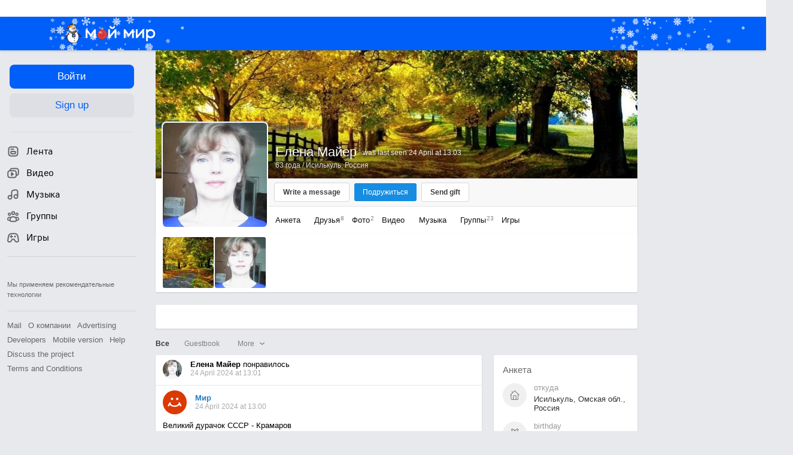

--- FILE ---
content_type: text/html; charset=UTF-8
request_url: https://my.mail.ru/mail/majer.elena20562/
body_size: 119033
content:
<!DOCTYPE html><html class="unauthorised-user window-loading">







	<head data-comet="">
		<meta http-equiv="X-UA-Compatible" content="IE=edge" />
		
		

		<style type="text/css">
	body.css-error {
		position: absolute;
		top: 0;
		left: 0;
		width: 100%;
		height: 100%;
		margin: 0;
		padding: 0;
		overflow: hidden;
		font-family: arial;
	}
	.b-css-error {
		position: fixed;
		top: 0;
		left: 0;
		width: 100%;
		height: 100%;
		background-color: #DDDDDD;
		z-index: 1000;
	}
	.b-css-error__message {
		position: absolute;
		top: 50%;
		left: 50%;
		width: 540px;
		height: 150px;
		margin: -75px 0 0 -270px;
		padding: 35px 0;
		box-sizing: border-box;
		background-color: #fff;
		border: solid 1px #BBBBBB;
		text-align: center;
		line-height: 25px;
	}

	.b-css-error__preloader {
		position:relative;
		width:80px;
		height:5px;
		margin: 15px auto;
	}

	.b-css-error_preloader-ball {
		background-color:#353535;
		position:absolute;
		top:0;
		left:0;
		width:5px;
		height:5px;
		-moz-border-radius:10px;
		-moz-animation-name:css-error-preloader;
		-moz-animation-duration:1.3s;
		-moz-animation-iteration-count:infinite;
		-moz-animation-direction:linear;
		-webkit-border-radius:10px;
		-webkit-animation-name:css-error-preloader;
		-webkit-animation-duration:1.3s;
		-webkit-animation-iteration-count:infinite;
		-webkit-animation-direction:linear;
		-ms-border-radius:10px;
		-ms-animation-name:css-error-preloader;
		-ms-animation-duration:1.3s;
		-ms-animation-iteration-count:infinite;
		-ms-animation-direction:linear;
		-o-border-radius:10px;
		-o-animation-name:css-error-preloader;
		-o-animation-duration:1.3s;
		-o-animation-iteration-count:infinite;
		-o-animation-direction:linear;
		border-radius:10px;
		animation-name:css-error-preloader;
		animation-duration:1.3s;
		animation-iteration-count:infinite;
		animation-direction:linear;
	}

	.b-css-error_preloader-ball1 {
		-moz-animation-delay:0s;
		-webkit-animation-delay:0s;
		-ms-animation-delay:0s;
		-o-animation-delay:0s;
		animation-delay:0s;
	}

	.b-css-error_preloader-ball2{
		-moz-animation-delay:0.13s;
		-webkit-animation-delay:0.13s;
		-ms-animation-delay:0.13s;
		-o-animation-delay:0.13s;
		animation-delay:0.13s;
	}

	.b-css-error_preloader-ball3{
		-moz-animation-delay:0.26s;
		-webkit-animation-delay:0.26s;
		-ms-animation-delay:0.26s;
		-o-animation-delay:0.26s;
		animation-delay:0.26s;
	}

	.b-css-error_preloader-ball4{
		-moz-animation-delay:0.39s;
		-webkit-animation-delay:0.39s;
		-ms-animation-delay:0.39s;
		-o-animation-delay:0.39s;
		animation-delay:0.39s;
	}

	@-moz-keyframes css-error-preloader{
		0%{
			left:0px;
			background-color:#353535;
		}

		50%{
			left:80px;
			background-color:#FFFFFF;
		}

		100%{
			left:0px;
			background-color:#353535;
		}

	}

	@-webkit-keyframes css-error-preloader{
		0%{
			left:0px;
			background-color:#353535;
		}

		50%{
			left:80px;
			background-color:#FFFFFF;
		}

		100%{
			left:0px;
			background-color:#353535;
		}

		}

	@-ms-keyframes css-error-preloader{
		0%{
			left:0px;
			background-color:#353535;
		}

		50%{
			left:80px;
			background-color:#FFFFFF;
		}

		100%{
			left:0px;
			background-color:#353535;
		}

	}

	@-o-keyframes css-error-preloader{
		0%{
			left:0px;
			background-color:#353535;
		}

		50%{
			left:80px;
			background-color:#FFFFFF;
		}

		100%{
			left:0px;
			background-color:#353535;
		}

	}

	@keyframes css-error-preloader{
		0%{
			left:0px;
			background-color:#353535;
		}

		50%{
			left:80px;
			background-color:#FFFFFF;
		}

		100%{
			left:0px;
			background-color:#353535;
		}

	}

</style>

		<script type="text/javascript">try {document.domain = 'mail.ru';} catch (ignore) {}var rb_innerhtml = true;(function(){var p = document.location.hash,regexpGet = /(\?.*)+/,getStr = regexpGet.exec(p) ? regexpGet.exec(p)[0] : '',hideAll = function () {if (document.getElementsByTagName('html')[0]) {document.getElementsByTagName('html')[0].style.display = 'none';}};if(p && /^\#photo=/.test(p)) {var path = p.replace(/^\#photo=/, '').replace(regexpGet, '');if (!/^\/([^\/]+\/){3}\d+(\.html)?$/.test(path)) {return false;}path = path.split('/');hideAll();document.location = 'https://my.mail.ru/' + path[1] + '/' + path[2] + '/photo/' + path[3] + '/' + path[4] + '.html' + getStr;}if(p && /^\#video=/.test(p)) {var path = p.replace(/^\#video=/, '').replace(regexpGet, '');if (!/^\/([^\/]+\/){3}\d+(\.html)?$/.test(path)) {return false;}path = path.split('/');hideAll();document.location = 'https://my.mail.ru/' + path[1] + '/' + path[2] + '/video/' + path[3] + '/' + path[4] + '.html' + getStr;}if(p && /^\#multipost=\//.test(p)) {var path = p.replace(/^\#multipost=/, ''),reg = /(\/community\/[a-z0-9_\.\-]*\/)\?multipost_id\=([0-9a-zA-z]*)/;if (!reg.test(path)) {return false;}hideAll();document.location = 'https://my.mail.ru' + path;}if(p && /^\#history-layer=\//.test(p)) {var path = p.replace(/^\#history-layer=/, ''),reg = /(\/[^\/]*\/[a-z0-9_\.\-]*\/)\?(multi|micro)post_id\=([0-9a-zA-z]*)/;if (!reg.test(path)) {return false;}hideAll();document.location = 'https://my.mail.ru' + path;}})();window.version = 'b27aae4b93';(function () {function ErrorPage() {this.init();}ErrorPage.prototype = {cssClasses: {main: 'b-css-error',message: 'b-css-error__message',preloader: 'b-css-error__preloader',bodyError: 'css-error'},init: function () {this.el = document.createElement('div');this.el.className = this.cssClasses.main;this.createMessage();this.createProgress();document.body.appendChild(this.el);document.body.className += ' ' + this.cssClasses.bodyError;},createMessage: function () {var textElement;this.message = document.createElement('div');this.message.className = this.cssClasses.message;textElement = document.createElement('div');textElement.innerHTML = 'Something went wrong. Please wait.';this.message.appendChild(textElement);textElement = document.createElement('div');textElement.innerHTML = 'Uploading';this.message.appendChild(textElement);this.el.appendChild(this.message);},createProgress: function () {this.preloader = document.createElement('div');this.preloader.className = this.cssClasses.preloader;this.preloader.innerHTML = '' +'<div class="b-css-error_preloader-ball b-css-error_preloader-ball1"></div>' +'<div class="b-css-error_preloader-ball b-css-error_preloader-ball2"></div>' +'<div class="b-css-error_preloader-ball b-css-error_preloader-ball3"></div>' +'<div class="b-css-error_preloader-ball b-css-error_preloader-ball4"></div>';this.message.appendChild(this.preloader);},destroy: function () {if (this.el) {document.body.removeChild(this.el);delete this.el;}document.body.className = document.body.className.replace(this.cssClasses.bodyError, '');}};var errorPage;window.onErrorLoadStyle = function (linkElement) {var newStyle = document.createElement('link'),isMainCss = linkElement.href.indexOf('/ru/css/new/main') !== -1;newStyle.rel = 'stylesheet';newStyle.href = linkElement.href;newStyle.onerror = function () {setTimeout(window.onErrorLoadStyle.bind(this, linkElement), 1000);if (isMainCss) {window.loadCssError = true;}};if (isMainCss) {if (!errorPage && document && document.body) {errorPage = new ErrorPage();}newStyle.onload = function () {if (errorPage) {errorPage.destroy();}window.loadCssError = false;};}document.head.appendChild(newStyle);}})();window.startPageTime = new Date();var __PHS = {privateData: {href: 'https://my.mail.ru/my/userinfo'},authMenuLinks: [{text: 'Settings',href: 'https://r.mail.ru/clb841583/my.mail.ru/my/editprops?view=main'}]};</script>

		
		 	
				
			

			<link rel="icon" href="https://my2.imgsmail.ru/mail/ru/images/my/compass/static/favicon/favicon-ny.ico" />
			<link rel="shortcut icon" href="https://my2.imgsmail.ru/mail/ru/images/my/compass/static/favicon/favicon-ny.ico" />
		

		
	

	


<link rel="stylesheet" onerror="onErrorLoadStyle(this)" type="text/css" href="https://my2.imgsmail.ru/mail/ru/css/new/main_rev233881160e.css"/>











		
		<script type="text/javascript">window.webConsole = {};window.webConsole.log = window.webConsole.time = window.webConsole.timeEnd = window.webConsole.timeStatus = window.webConsole.error = function () {};</script><script type="text/javascript">window.isCrossOriginEnabled = true;</script><script id="js-require-data" type="text/plain">{"avatarHost": "avt.foto.mail.ru","staticHost": "https://my2.imgsmail.ru/mail/ru/images/js/myjs/","contentHost": "content.foto.my.mail.ru","isTestServer": false,"isBeta": false,"isPsi": false,"useMin": true,"useHash": true,"useCdn": true,"cdnCount": 6,"branch": "","startModules": null,"bundles": ["audio-player","console","tmpl","util","video-html5"],"isEnableBooster": true,"isEnableDialogues": true,"pageType": "main"}</script><script type="text/plain" id="modules-defines">[{"name":"404/404","path":"404/404_rev705b470020"},{"name":"actions/actions-carousel","path":"actions/actions-carousel_reveeed496acf"},{"name":"actions/prizes","path":"actions/prizes_rev73b6500fd0"},{"name":"actions/tmpl/actions-prizes","path":"actions/tmpl/actions-prizes_rev1b20a69ca1"},{"name":"actions/tmpl/actions-promo","path":"actions/tmpl/actions-promo_rev1b20a69ca1"},{"name":"actions/tmpl/prize-image-block","path":"actions/tmpl/prize-image-block_rev1b20a69ca1"},{"name":"actions/tmpl/prize-popup","path":"actions/tmpl/prize-popup_rev1b20a69ca1"},{"name":"actions/tmpl/prizes-list-item","path":"actions/tmpl/prizes-list-item_rev1b20a69ca1"},{"name":"actions/user-actions","path":"actions/user-actions_rev339ca00426"},{"name":"actions/user-prize-popup","path":"actions/user-prize-popup_rev1b20a69ca1"},{"name":"additional-banners","path":"additional-banners/main_rev7f98c5bd3a"},{"name":"admin-links","path":"admin-links/main_rev844744282d"},{"name":"admin/tmpl/pages/wisher/calendars","path":"admin/tmpl/pages/wisher/calendars_rev039bd25c47"},{"name":"admin/tmpl/pages/wisher/config","path":"admin/tmpl/pages/wisher/config_reve9438237af"},{"name":"admin/tmpl/pages/wisher/gifts","path":"admin/tmpl/pages/wisher/gifts_rev039bd25c47"},{"name":"admin/tmpl/pages/wisher/holidays","path":"admin/tmpl/pages/wisher/holidays_rev039bd25c47"},{"name":"admin/tmpl/pages/wisher/masks","path":"admin/tmpl/pages/wisher/masks_rev039bd25c47"},{"name":"admin/tmpl/pages/wisher/promo-video","path":"admin/tmpl/pages/wisher/promo-video_rev039bd25c47"},{"name":"admin/tmpl/wisher/calendar/calendar","path":"admin/tmpl/wisher/calendar/calendar_reve9438237af"},{"name":"admin/tmpl/wisher/calendar/calendars","path":"admin/tmpl/wisher/calendar/calendars_reve9438237af"},{"name":"admin/tmpl/wisher/calendar/edit-form","path":"admin/tmpl/wisher/calendar/edit-form_reve9438237af"},{"name":"admin/tmpl/wisher/calendar/edit-holiday-item","path":"admin/tmpl/wisher/calendar/edit-holiday-item_rev1da6df83bc"},{"name":"admin/tmpl/wisher/calendar/edit-holidays","path":"admin/tmpl/wisher/calendar/edit-holidays_rev1da6df83bc"},{"name":"admin/tmpl/wisher/calendar/edit-picture","path":"admin/tmpl/wisher/calendar/edit-picture_rev1da6df83bc"},{"name":"admin/tmpl/wisher/calendar/head","path":"admin/tmpl/wisher/calendar/head_reve9438237af"},{"name":"admin/tmpl/wisher/gifts/add-form","path":"admin/tmpl/wisher/gifts/add-form_rev1da6df83bc"},{"name":"admin/tmpl/wisher/gifts/day-cost","path":"admin/tmpl/wisher/gifts/day-cost_rev7c7a4dbd0b"},{"name":"admin/tmpl/wisher/gifts/edit-form","path":"admin/tmpl/wisher/gifts/edit-form_reve9438237af"},{"name":"admin/tmpl/wisher/gifts/edit-tag","path":"admin/tmpl/wisher/gifts/edit-tag_rev1da6df83bc"},{"name":"admin/tmpl/wisher/gifts/gift","path":"admin/tmpl/wisher/gifts/gift_reve9438237af"},{"name":"admin/tmpl/wisher/gifts/gifts","path":"admin/tmpl/wisher/gifts/gifts_reve9438237af"},{"name":"admin/tmpl/wisher/gifts/head","path":"admin/tmpl/wisher/gifts/head_reve9438237af"},{"name":"admin/tmpl/wisher/gifts/tag","path":"admin/tmpl/wisher/gifts/tag_reve9438237af"},{"name":"admin/tmpl/wisher/gifts/tag-form","path":"admin/tmpl/wisher/gifts/tag-form_reve9438237af"},{"name":"admin/tmpl/wisher/gifts/tags","path":"admin/tmpl/wisher/gifts/tags_reve9438237af"},{"name":"admin/tmpl/wisher/holiday/default-gift","path":"admin/tmpl/wisher/holiday/default-gift_rev7c7a4dbd0b"},{"name":"admin/tmpl/wisher/holiday/edit-date-item","path":"admin/tmpl/wisher/holiday/edit-date-item_rev1da6df83bc"},{"name":"admin/tmpl/wisher/holiday/edit-form","path":"admin/tmpl/wisher/holiday/edit-form_reve9438237af"},{"name":"admin/tmpl/wisher/holiday/edit-picture","path":"admin/tmpl/wisher/holiday/edit-picture_rev1da6df83bc"},{"name":"admin/tmpl/wisher/holiday/head","path":"admin/tmpl/wisher/holiday/head_reve9438237af"},{"name":"admin/tmpl/wisher/holiday/holiday","path":"admin/tmpl/wisher/holiday/holiday_reve9438237af"},{"name":"admin/tmpl/wisher/holiday/holidays","path":"admin/tmpl/wisher/holiday/holidays_reve9438237af"},{"name":"admin/tmpl/wisher/masks/edit-form","path":"admin/tmpl/wisher/masks/edit-form_reve9438237af"},{"name":"admin/tmpl/wisher/masks/edit-picture","path":"admin/tmpl/wisher/masks/edit-picture_reve9438237af"},{"name":"admin/tmpl/wisher/masks/edit-zip","path":"admin/tmpl/wisher/masks/edit-zip_reve9438237af"},{"name":"admin/tmpl/wisher/masks/head","path":"admin/tmpl/wisher/masks/head_reve9438237af"},{"name":"admin/tmpl/wisher/masks/mask","path":"admin/tmpl/wisher/masks/mask_reve9438237af"},{"name":"admin/tmpl/wisher/masks/masks","path":"admin/tmpl/wisher/masks/masks_reve9438237af"},{"name":"admin/tmpl/wisher/promo-video/edit-date-item","path":"admin/tmpl/wisher/promo-video/edit-date-item_reve9438237af"},{"name":"admin/tmpl/wisher/promo-video/edit-form","path":"admin/tmpl/wisher/promo-video/edit-form_reve9438237af"},{"name":"admin/tmpl/wisher/promo-video/edit-picture","path":"admin/tmpl/wisher/promo-video/edit-picture_reve9438237af"},{"name":"admin/tmpl/wisher/promo-video/edit-video","path":"admin/tmpl/wisher/promo-video/edit-video_reve9438237af"},{"name":"admin/tmpl/wisher/promo-video/head","path":"admin/tmpl/wisher/promo-video/head_reve9438237af"},{"name":"admin/tmpl/wisher/promo-video/video","path":"admin/tmpl/wisher/promo-video/video_reve9438237af"},{"name":"admin/tmpl/wisher/promo-video/videos","path":"admin/tmpl/wisher/promo-video/videos_reve9438237af"},{"name":"admin/wisher/base/add-form","path":"admin/wisher/base/add-form_revd9c24d5ad0"},{"name":"admin/wisher/base/collection","path":"admin/wisher/base/collection_revd9c24d5ad0"},{"name":"admin/wisher/base/edit-form","path":"admin/wisher/base/edit-form_revd9c24d5ad0"},{"name":"admin/wisher/base/edit-picture","path":"admin/wisher/base/edit-picture_revd9c24d5ad0"},{"name":"admin/wisher/base/item","path":"admin/wisher/base/item_revdd0225ad4d"},{"name":"admin/wisher/base/model","path":"admin/wisher/base/model_revd9c24d5ad0"},{"name":"admin/wisher/base/page","path":"admin/wisher/base/page_rev339ca00426"},{"name":"admin/wisher/calendar/add-form","path":"admin/wisher/calendar/add-form_revdd0225ad4d"},{"name":"admin/wisher/calendar/calendar","path":"admin/wisher/calendar/calendar_revdd0225ad4d"},{"name":"admin/wisher/calendar/edit-form","path":"admin/wisher/calendar/edit-form_revdd0225ad4d"},{"name":"admin/wisher/calendar/edit-holidays","path":"admin/wisher/calendar/edit-holidays_revdd0225ad4d"},{"name":"admin/wisher/calendar/edit-picture","path":"admin/wisher/calendar/edit-picture_revdd0225ad4d"},{"name":"admin/wisher/calendar/page","path":"admin/wisher/calendar/page_revdd0225ad4d"},{"name":"admin/wisher/collections/calendars","path":"admin/wisher/collections/calendars_revdd0225ad4d"},{"name":"admin/wisher/collections/gifts","path":"admin/wisher/collections/gifts_revdd0225ad4d"},{"name":"admin/wisher/collections/holidays","path":"admin/wisher/collections/holidays_revdd0225ad4d"},{"name":"admin/wisher/collections/masks","path":"admin/wisher/collections/masks_revdd0225ad4d"},{"name":"admin/wisher/collections/promo-video","path":"admin/wisher/collections/promo-video_revdd0225ad4d"},{"name":"admin/wisher/collections/tags","path":"admin/wisher/collections/tags_revdd0225ad4d"},{"name":"admin/wisher/gifts/add-form","path":"admin/wisher/gifts/add-form_revdd0225ad4d"},{"name":"admin/wisher/gifts/edit-form","path":"admin/wisher/gifts/edit-form_revdd0225ad4d"},{"name":"admin/wisher/gifts/gift","path":"admin/wisher/gifts/gift_revdd0225ad4d"},{"name":"admin/wisher/gifts/page","path":"admin/wisher/gifts/page_revdd0225ad4d"},{"name":"admin/wisher/gifts/tags","path":"admin/wisher/gifts/tags_revdd0225ad4d"},{"name":"admin/wisher/holiday/add-form","path":"admin/wisher/holiday/add-form_revdd0225ad4d"},{"name":"admin/wisher/holiday/default-gift","path":"admin/wisher/holiday/default-gift_revdd0225ad4d"},{"name":"admin/wisher/holiday/edit-form","path":"admin/wisher/holiday/edit-form_revf41bf09084"},{"name":"admin/wisher/holiday/edit-picture","path":"admin/wisher/holiday/edit-picture_revdd0225ad4d"},{"name":"admin/wisher/holiday/holiday","path":"admin/wisher/holiday/holiday_revdd0225ad4d"},{"name":"admin/wisher/holiday/page","path":"admin/wisher/holiday/page_revdd0225ad4d"},{"name":"admin/wisher/masks/add-form","path":"admin/wisher/masks/add-form_revdd0225ad4d"},{"name":"admin/wisher/masks/edit-form","path":"admin/wisher/masks/edit-form_revdd0225ad4d"},{"name":"admin/wisher/masks/edit-picture","path":"admin/wisher/masks/edit-picture_revdd0225ad4d"},{"name":"admin/wisher/masks/edit-zip","path":"admin/wisher/masks/edit-zip_revdd0225ad4d"},{"name":"admin/wisher/masks/mask","path":"admin/wisher/masks/mask_revdd0225ad4d"},{"name":"admin/wisher/masks/page","path":"admin/wisher/masks/page_revdd0225ad4d"},{"name":"admin/wisher/models/calendar","path":"admin/wisher/models/calendar_revdd0225ad4d"},{"name":"admin/wisher/models/gift","path":"admin/wisher/models/gift_revdd0225ad4d"},{"name":"admin/wisher/models/holiday","path":"admin/wisher/models/holiday_revdd0225ad4d"},{"name":"admin/wisher/models/mask","path":"admin/wisher/models/mask_revdd0225ad4d"},{"name":"admin/wisher/models/promo-video","path":"admin/wisher/models/promo-video_revdd0225ad4d"},{"name":"admin/wisher/models/tag","path":"admin/wisher/models/tag_revdd0225ad4d"},{"name":"admin/wisher/promo-video/add-form","path":"admin/wisher/promo-video/add-form_revdd0225ad4d"},{"name":"admin/wisher/promo-video/edit-form","path":"admin/wisher/promo-video/edit-form_revdd0225ad4d"},{"name":"admin/wisher/promo-video/edit-picture","path":"admin/wisher/promo-video/edit-picture_revdd0225ad4d"},{"name":"admin/wisher/promo-video/edit-video","path":"admin/wisher/promo-video/edit-video_revdd0225ad4d"},{"name":"admin/wisher/promo-video/page","path":"admin/wisher/promo-video/page_revdd0225ad4d"},{"name":"admin/wisher/promo-video/promo-video","path":"admin/wisher/promo-video/promo-video_revdd0225ad4d"},{"name":"admin/wisher/utils","path":"admin/wisher/utils_reve9438237af"},{"name":"animated-tabs","path":"animated-tabs/main_revbd1169583c"},{"name":"anketa","path":"anketa/main_revff85fd8484"},{"name":"anketa/languages","path":"anketa/languages_revff85fd8484"},{"name":"anketa/partner","path":"anketa/partner_revff85fd8484"},{"name":"anketa/region","path":"anketa/region_reve37205de4b"},{"name":"app","path":"app/main_reva446296012"},{"name":"app.init","path":"app.init_revb7f5eb4395"},{"name":"app/banners","path":"app/banners_revf7c80c8421"},{"name":"app/channel","path":"app/channel_reve5920a456e"},{"name":"app/comet","path":"app/comet_revff85fd8484"},{"name":"app/history","path":"app/history_revdc0135438b"},{"name":"app/page-loader","path":"app/page-loader_revf71af83bd2"},{"name":"app/process-go-options","path":"app/process-go-options_revbd1169583c"},{"name":"app/section","path":"app/section_revbd1169583c"},{"name":"app/timing-stat","path":"app/timing-stat_revff85fd8484"},{"name":"app_catalog","path":"app_catalog/main_revbeeb43919a"},{"name":"app_catalog-old","path":"app_catalog-old/main_rev90871c6048"},{"name":"app_catalog-old/best","path":"app_catalog-old/best_revc96c19cba1"},{"name":"app_catalog-old/carousel","path":"app_catalog-old/carousel_revc96c19cba1"},{"name":"app_catalog-old/countdown","path":"app_catalog-old/countdown_revc96c19cba1"},{"name":"app_catalog-old/hilo-tizer","path":"app_catalog-old/hilo-tizer_revdd0225ad4d"},{"name":"app_catalog-old/installed","path":"app_catalog-old/installed_revc96c19cba1"},{"name":"app_catalog-old/leftmenu","path":"app_catalog-old/leftmenu_revc96c19cba1"},{"name":"app_catalog-old/notify","path":"app_catalog-old/notify_revc96c19cba1"},{"name":"app_catalog-old/promo/bonus-popup","path":"app_catalog-old/promo/bonus-popup_revc96c19cba1"},{"name":"app_catalog-old/tmpl/best","path":"app_catalog-old/tmpl/best_revc96c19cba1"},{"name":"app_catalog-old/tmpl/carousel","path":"app_catalog-old/tmpl/carousel_revc96c19cba1"},{"name":"app_catalog-old/tmpl/countdown","path":"app_catalog-old/tmpl/countdown_revc96c19cba1"},{"name":"app_catalog-old/tmpl/game-card","path":"app_catalog-old/tmpl/game-card_rev35826af76f"},{"name":"app_catalog-old/tmpl/game-card-friends","path":"app_catalog-old/tmpl/game-card-friends_revc96c19cba1"},{"name":"app_catalog-old/tmpl/game-notifies","path":"app_catalog-old/tmpl/game-notifies_revc96c19cba1"},{"name":"app_catalog-old/tmpl/game-notifies-list","path":"app_catalog-old/tmpl/game-notifies-list_revc96c19cba1"},{"name":"app_catalog-old/tmpl/hilo-tizer","path":"app_catalog-old/tmpl/hilo-tizer_revb29c08b37f"},{"name":"app_catalog-old/tmpl/installed","path":"app_catalog-old/tmpl/installed_revc96c19cba1"},{"name":"app_catalog-old/tmpl/list","path":"app_catalog-old/tmpl/list_revc96c19cba1"},{"name":"app_catalog-old/tmpl/list-item","path":"app_catalog-old/tmpl/list-item_revc96c19cba1"},{"name":"app_catalog-old/user-apps","path":"app_catalog-old/user-apps_revc96c19cba1"},{"name":"app_catalog-old/view/catalog","path":"app_catalog-old/view/catalog_revc96c19cba1"},{"name":"app_catalog/app-of-the-day","path":"app_catalog/app-of-the-day_revc6f27588fd"},{"name":"app_catalog/carousel","path":"app_catalog/carousel_revc96caa38df"},{"name":"app_catalog/chosenGenreApps","path":"app_catalog/chosenGenreApps_rev0de2a3f73c"},{"name":"app_catalog/countdown","path":"app_catalog/countdown_rev2c1cbf4c74"},{"name":"app_catalog/genreApps","path":"app_catalog/genreApps_revb58896eead"},{"name":"app_catalog/hilo-tizer","path":"app_catalog/hilo-tizer_revb7f5eb4395"},{"name":"app_catalog/installed","path":"app_catalog/installed_rev9f63ec6d6c"},{"name":"app_catalog/leftmenu","path":"app_catalog/leftmenu_revbd1169583c"},{"name":"app_catalog/notify","path":"app_catalog/notify_rev35826af76f"},{"name":"app_catalog/promo/bonus-popup","path":"app_catalog/promo/bonus-popup_revc1ea394468"},{"name":"app_catalog/tmpl/app-of-the-day","path":"app_catalog/tmpl/app-of-the-day_revc6f27588fd"},{"name":"app_catalog/tmpl/apps-genre","path":"app_catalog/tmpl/apps-genre_revc96c19cba1"},{"name":"app_catalog/tmpl/best","path":"app_catalog/tmpl/best_revff85fd8484"},{"name":"app_catalog/tmpl/carousel","path":"app_catalog/tmpl/carousel_rev0de2a3f73c"},{"name":"app_catalog/tmpl/countdown","path":"app_catalog/tmpl/countdown_revff85fd8484"},{"name":"app_catalog/tmpl/game-card","path":"app_catalog/tmpl/game-card_rev0de2a3f73c"},{"name":"app_catalog/tmpl/game-card-friends","path":"app_catalog/tmpl/game-card-friends_rev520f684f4e"},{"name":"app_catalog/tmpl/game-notifies","path":"app_catalog/tmpl/game-notifies_revff85fd8484"},{"name":"app_catalog/tmpl/game-notifies-list","path":"app_catalog/tmpl/game-notifies-list_revbd1169583c"},{"name":"app_catalog/tmpl/hilo-tizer","path":"app_catalog/tmpl/hilo-tizer_rev988d94f6cd"},{"name":"app_catalog/tmpl/installed","path":"app_catalog/tmpl/installed_revc96c19cba1"},{"name":"app_catalog/tmpl/list","path":"app_catalog/tmpl/list_rev0de2a3f73c"},{"name":"app_catalog/tmpl/list-item","path":"app_catalog/tmpl/list-item_rev0de2a3f73c"},{"name":"app_catalog/tmpl/list-item-fake","path":"app_catalog/tmpl/list-item-fake_rev0f3caeedc8"},{"name":"app_catalog/tmpl/list-item-pic","path":"app_catalog/tmpl/list-item-pic_rev0de2a3f73c"},{"name":"app_catalog/user-apps","path":"app_catalog/user-apps_rev69b9e698b1"},{"name":"app_catalog/view/catalog","path":"app_catalog/view/catalog_rev94debffc7f"},{"name":"app_catalog/vkplay","path":"app_catalog/vkplay_reve0791fe47f"},{"name":"app_remove-popup","path":"app_remove-popup/main_revc99aacceb8"},{"name":"app_remove-popup/tmpl/removeAppPopup","path":"app_remove-popup/tmpl/removeAppPopup_revc96c19cba1"},{"name":"app_search","path":"app_search/main_revc96c19cba1"},{"name":"app_search/tmpl/list","path":"app_search/tmpl/list_rev5f12aff475"},{"name":"app_search/tmpl/list-item-search","path":"app_search/tmpl/list-item-search_rev5f12aff475"},{"name":"app_search/tmpl/removeAppPopup","path":"app_search/tmpl/removeAppPopup_rev2249895851"},{"name":"apps","path":"apps/main_reve9ab9a4ca5"},{"name":"apps-promo/collections/top","path":"apps-promo/collections/top_revbd1169583c"},{"name":"apps-promo/diamonds","path":"apps-promo/diamonds_rev44645fbf02"},{"name":"apps-promo/double-mailiki","path":"apps-promo/double-mailiki_rev44645fbf02"},{"name":"apps-promo/easy-money","path":"apps-promo/easy-money_revb3feb3e0e7"},{"name":"apps-promo/game-club","path":"apps-promo/game-club_rev9ee13f5191"},{"name":"apps-promo/inc/wheel-of-fortune-bonus","path":"apps-promo/inc/wheel-of-fortune-bonus_rev12c722b871"},{"name":"apps-promo/inc/wheel-of-fortune-wheel","path":"apps-promo/inc/wheel-of-fortune-wheel_rev12c722b871"},{"name":"apps-promo/models/wheel-of-fortune","path":"apps-promo/models/wheel-of-fortune_rev12c722b871"},{"name":"apps-promo/retention-gift","path":"apps-promo/retention-gift_rev44645fbf02"},{"name":"apps-promo/rx2","path":"apps-promo/rx2_rev44645fbf02"},{"name":"apps-promo/tmpl/modal-diamonds-bonus","path":"apps-promo/tmpl/modal-diamonds-bonus_revbd1169583c"},{"name":"apps-promo/tmpl/modal-diamonds-decor","path":"apps-promo/tmpl/modal-diamonds-decor_rev2361bca24f"},{"name":"apps-promo/tmpl/modal-diamonds-rules","path":"apps-promo/tmpl/modal-diamonds-rules_rev3ac15932d4"},{"name":"apps-promo/tmpl/modal-diamonds-top","path":"apps-promo/tmpl/modal-diamonds-top_rev2361bca24f"},{"name":"apps-promo/tmpl/modal-diamonds-top-list","path":"apps-promo/tmpl/modal-diamonds-top-list_rev2361bca24f"},{"name":"apps-promo/tmpl/modal-easy-money","path":"apps-promo/tmpl/modal-easy-money_revb3feb3e0e7"},{"name":"apps-promo/tmpl/modal-retention-gift","path":"apps-promo/tmpl/modal-retention-gift_rev44645fbf02"},{"name":"apps-promo/tmpl/modal-retention-gift-catched","path":"apps-promo/tmpl/modal-retention-gift-catched_revcd07f7d71c"},{"name":"apps-promo/tmpl/modal-retention-gift-rules","path":"apps-promo/tmpl/modal-retention-gift-rules_revd1747cec74"},{"name":"apps-promo/tmpl/modal-retention-gift-welcome","path":"apps-promo/tmpl/modal-retention-gift-welcome_revd2a1fd5fe8"},{"name":"apps-promo/tmpl/modal-toy-set","path":"apps-promo/tmpl/modal-toy-set_rev0f46dd18ba"},{"name":"apps-promo/tmpl/modal-toy-set-bonus","path":"apps-promo/tmpl/modal-toy-set-bonus_rev0f46dd18ba"},{"name":"apps-promo/tmpl/modal-toy-set-error","path":"apps-promo/tmpl/modal-toy-set-error_rev0f46dd18ba"},{"name":"apps-promo/tmpl/modal-toy-set-rules","path":"apps-promo/tmpl/modal-toy-set-rules_rev0f46dd18ba"},{"name":"apps-promo/tmpl/modal-toy-set-toy","path":"apps-promo/tmpl/modal-toy-set-toy_rev0f46dd18ba"},{"name":"apps-promo/tmpl/modal-wheel-of-fortune","path":"apps-promo/tmpl/modal-wheel-of-fortune_rev12c722b871"},{"name":"apps-promo/tmpl/modal-wheel-of-fortune-bonus","path":"apps-promo/tmpl/modal-wheel-of-fortune-bonus_rev12c722b871"},{"name":"apps-promo/tmpl/modal-wheel-of-fortune-error","path":"apps-promo/tmpl/modal-wheel-of-fortune-error_rev12c722b871"},{"name":"apps-promo/tmpl/modal-x2-rules","path":"apps-promo/tmpl/modal-x2-rules_rev35826af76f"},{"name":"apps-promo/toy-set","path":"apps-promo/toy-set_rev2c1cbf4c74"},{"name":"apps-promo/wheel-of-fortune","path":"apps-promo/wheel-of-fortune_rev44645fbf02"},{"name":"apps/catalog","path":"apps/catalog_reva51dfb0339"},{"name":"apps/countdown-element-container","path":"apps/countdown-element-container_rev91fde143bb"},{"name":"apps/disable-autoinit","path":"apps/disable-autoinit_revff85fd8484"},{"name":"apps/element-scroll","path":"apps/element-scroll_revff85fd8484"},{"name":"apps/event-countdown","path":"apps/event-countdown_rev91fde143bb"},{"name":"apps/external","path":"apps/external_rev7807292d01"},{"name":"apps/external-src","path":"apps/external-src_rev6a65a00bc0"},{"name":"apps/game-bubble","path":"apps/game-bubble_rev91fde143bb"},{"name":"apps/game-bubbles","path":"apps/game-bubbles_rev91fde143bb"},{"name":"apps/hilo-game","path":"apps/hilo-game_revb7f5eb4395"},{"name":"apps/hilo-helpers","path":"apps/hilo-helpers_revc743d71c84"},{"name":"apps/hilo-howto","path":"apps/hilo-howto_revc743d71c84"},{"name":"apps/modal","path":"apps/modal_rev12c722b871"},{"name":"apps/preroll","path":"apps/preroll_revcccb980eca"},{"name":"apps/promo","path":"apps/promo_rev82107a1120"},{"name":"apps/promo-layer","path":"apps/promo-layer_rev1aa3496a9d"},{"name":"apps/score","path":"apps/score_revbd1169583c"},{"name":"apps/tmpl/catalog","path":"apps/tmpl/catalog_revff85fd8484"},{"name":"apps/tmpl/create-my-notification","path":"apps/tmpl/create-my-notification_revf26e3150d4"},{"name":"apps/tmpl/game-bubble","path":"apps/tmpl/game-bubble_rev052150aacf"},{"name":"apps/tmpl/hilo-suitable-apps","path":"apps/tmpl/hilo-suitable-apps_rev90871c6048"},{"name":"apps/tmpl/hilo-top","path":"apps/tmpl/hilo-top_rev90871c6048"},{"name":"apps/tmpl/modal","path":"apps/tmpl/modal_rev2361bca24f"},{"name":"apps/tmpl/preroll","path":"apps/tmpl/preroll_revcccb980eca"},{"name":"apps/tmpl/promo-layer","path":"apps/tmpl/promo-layer_rev9352dc081a"},{"name":"apps/tmpl/promo-layer-slide","path":"apps/tmpl/promo-layer-slide_rev9352dc081a"},{"name":"apps/tmpl/score-top","path":"apps/tmpl/score-top_revbd1169583c"},{"name":"audio-player","path":"audio-player/main_revff85fd8484"},{"name":"audio-player/player","path":"audio-player/player_rev67fe8d3f21"},{"name":"audio-player/playlist","path":"audio-player/playlist_revff85fd8484"},{"name":"audio-player/track","path":"audio-player/track_rev4213dc577a"},{"name":"audio_player","path":"audio_player/main_rev7aa487c7bd"},{"name":"auth-info","path":"auth-info/main_rev5f12aff475"},{"name":"authorization","path":"authorization/main_rev368dbcdda1"},{"name":"avatar-edit","path":"avatar-edit/main_rev1e4c553239"},{"name":"avatar-edit/popup","path":"avatar-edit/popup_revdd0225ad4d"},{"name":"avatar-edit/tmpl/main","path":"avatar-edit/tmpl/main_rev8bca542c51"},{"name":"balance/balance","path":"balance/balance_reve5920a456e"},{"name":"balance/balance-details","path":"balance/balance-details_reve5920a456e"},{"name":"balance/models/balance-model","path":"balance/models/balance-model_revfaee9c1b3a"},{"name":"balance/tmpl/app-navigation-balance","path":"balance/tmpl/app-navigation-balance_reve5920a456e"},{"name":"balance/tmpl/balance","path":"balance/tmpl/balance_rev8d34c60974"},{"name":"balance/tmpl/balance-detail-popup-content","path":"balance/tmpl/balance-detail-popup-content_reve5920a456e"},{"name":"balance/tmpl/balance-details","path":"balance/tmpl/balance-details_reve5920a456e"},{"name":"banner-updater/index","path":"banner-updater/index_revdd0225ad4d"},{"name":"banners-block/index","path":"banners-block/index_revbffe6e4809"},{"name":"base/collection","path":"base/collection_rev131693430b"},{"name":"base/event","path":"base/event_rev131693430b"},{"name":"base/model","path":"base/model_rev131693430b"},{"name":"base/page","path":"base/page_revcd07f7d71c"},{"name":"base/router","path":"base/router_rev131693430b"},{"name":"base/view","path":"base/view_revd360c5c6ff"},{"name":"battlepass","path":"battlepass/main_revf86cc935c3"},{"name":"battlepass/enums","path":"battlepass/enums_rev7f98c5bd3a"},{"name":"battlepass/helpers","path":"battlepass/helpers_rev25d78fd994"},{"name":"battlepass/index","path":"battlepass/index_rev7f98c5bd3a"},{"name":"battlepass/tmpl/battlepass","path":"battlepass/tmpl/battlepass_rev25d78fd994"},{"name":"battlepass/tmpl/countdown","path":"battlepass/tmpl/countdown_rev7f98c5bd3a"},{"name":"battlepass/tmpl/levels","path":"battlepass/tmpl/levels_rev25d78fd994"},{"name":"battlepass/tmpl/open","path":"battlepass/tmpl/open_rev7f98c5bd3a"},{"name":"battlepass/tmpl/premium","path":"battlepass/tmpl/premium_rev7f98c5bd3a"},{"name":"battlepass/tmpl/prize","path":"battlepass/tmpl/prize_rev7f98c5bd3a"},{"name":"battlepass/tmpl/rules","path":"battlepass/tmpl/rules_rev7f98c5bd3a"},{"name":"battlepass/tmpl/state","path":"battlepass/tmpl/state_rev25d78fd994"},{"name":"battlepass/tmpl/table","path":"battlepass/tmpl/table_rev7f98c5bd3a"},{"name":"battlepass/types","path":"battlepass/types_rev7f98c5bd3a"},{"name":"blocks/tmpl/css-versions","path":"blocks/tmpl/css-versions_rev039bd25c47"},{"name":"blocks/tmpl/custom/svg-sprite-game-client-promo-versions","path":"blocks/tmpl/custom/svg-sprite-game-client-promo-versions_rev91fde143bb"},{"name":"blocks/tmpl/js-versions","path":"blocks/tmpl/js-versions_revb27aae4b93"},{"name":"blocks/tmpl/svg-sprite-all-versions","path":"blocks/tmpl/svg-sprite-all-versions_rev2c1cbf4c74"},{"name":"blocks/tmpl/svg-sprite-music-versions","path":"blocks/tmpl/svg-sprite-music-versions_rev8181ec5380"},{"name":"blocks/tmpl/svg-sprite-promo-versions","path":"blocks/tmpl/svg-sprite-promo-versions_rev91fde143bb"},{"name":"breadcrumbs/breadcrumbs","path":"breadcrumbs/breadcrumbs_revd003683cf4"},{"name":"bundles/all","path":"bundles/all_rev8181ec5380"},{"name":"bundles/audio-player","path":"bundles/audio-player_rev67fe8d3f21"},{"name":"bundles/tmpl","path":"bundles/tmpl_reve5920a456e"},{"name":"bundles/util","path":"bundles/util_revd203ebda19"},{"name":"bundles/video-html5","path":"bundles/video-html5_rev9550460280"},{"name":"buy-badges","path":"buy-badges/main_rev9ef5ddb9a3"},{"name":"buy-badges/main-old","path":"buy-badges/main-old_rev9ef5ddb9a3"},{"name":"buy-badges/tmpl/buy-badges-popup","path":"buy-badges/tmpl/buy-badges-popup_rev988d94f6cd"},{"name":"captcha","path":"captcha/main_rev4582479046"},{"name":"captcha/tmpl/main","path":"captcha/tmpl/main_revff85fd8484"},{"name":"cashback-history/cashback-history","path":"cashback-history/cashback-history_rev64d8bc48dd"},{"name":"cashback-history/tmpl/cashback-history","path":"cashback-history/tmpl/cashback-history_rev64d8bc48dd"},{"name":"cashback-history/tmpl/cashback-history-item","path":"cashback-history/tmpl/cashback-history-item_rev64d8bc48dd"},{"name":"catalog","path":"catalog/main_revff85fd8484"},{"name":"catalog/friends","path":"catalog/friends_revec1bdbf33a"},{"name":"catalog/main/filter","path":"catalog/main/filter_revff85fd8484"},{"name":"catalog/main/list","path":"catalog/main/list_reva446296012"},{"name":"catalog/main/search","path":"catalog/main/search_revff85fd8484"},{"name":"chart","path":"chart/main_revbd1169583c"},{"name":"chart/highcharts","path":"chart/highcharts_revbd1169583c"},{"name":"checkbox-list","path":"checkbox-list/main_reve5920a456e"},{"name":"checkbox-list/index","path":"checkbox-list/index_revdd0225ad4d"},{"name":"checkbox-list/tmpl/checkbox","path":"checkbox-list/tmpl/checkbox_revdd0225ad4d"},{"name":"checkbox-list/tmpl/checkboxList","path":"checkbox-list/tmpl/checkboxList_revdd0225ad4d"},{"name":"checkbox-list/types","path":"checkbox-list/types_reve5920a456e"},{"name":"choice-friends","path":"choice-friends/main_revff85fd8484"},{"name":"choice-friends/tmpl/partner/main","path":"choice-friends/tmpl/partner/main_rev3972016021"},{"name":"client-server","path":"client-server_rev9550460280"},{"name":"collections/actions/list","path":"collections/actions/list_revb58896eead"},{"name":"collections/apps/catalog","path":"collections/apps/catalog_reveeed496acf"},{"name":"collections/apps/catalog-my","path":"collections/apps/catalog-my_rev0de2a3f73c"},{"name":"collections/apps/catalog-old","path":"collections/apps/catalog-old_revc96c19cba1"},{"name":"collections/apps/catalog-vkplay","path":"collections/apps/catalog-vkplay_reve0791fe47f"},{"name":"collections/apps/friends","path":"collections/apps/friends_revbd1169583c"},{"name":"collections/apps/notifies","path":"collections/apps/notifies_revbd1169583c"},{"name":"collections/apps/recommendations","path":"collections/apps/recommendations_revbd1169583c"},{"name":"collections/apps/search","path":"collections/apps/search_reve13d842fe8"},{"name":"collections/apps/types","path":"collections/apps/types_reveeed496acf"},{"name":"collections/audio/items","path":"collections/audio/items_revbd1169583c"},{"name":"collections/audio/playlists","path":"collections/audio/playlists_revbd1169583c"},{"name":"collections/audio/search","path":"collections/audio/search_revbd1169583c"},{"name":"collections/audio/suggest","path":"collections/audio/suggest_revdd0225ad4d"},{"name":"collections/comments/comments","path":"collections/comments/comments_revbd1169583c"},{"name":"collections/dialogues/list","path":"collections/dialogues/list_reve13d842fe8"},{"name":"collections/dialogues/messages","path":"collections/dialogues/messages_revbd1169583c"},{"name":"collections/education/college/faculties","path":"collections/education/college/faculties_revbd1169583c"},{"name":"collections/education/college/items","path":"collections/education/college/items_revbd1169583c"},{"name":"collections/education/institute/departments","path":"collections/education/institute/departments_revbd1169583c"},{"name":"collections/education/institute/faculties","path":"collections/education/institute/faculties_revbd1169583c"},{"name":"collections/education/institute/items","path":"collections/education/institute/items_revbd1169583c"},{"name":"collections/education/schools","path":"collections/education/schools_revbd1169583c"},{"name":"collections/geo/cities","path":"collections/geo/cities_rev3972016021"},{"name":"collections/geo/countries","path":"collections/geo/countries_rev3972016021"},{"name":"collections/geo/geo","path":"collections/geo/geo_revbd1169583c"},{"name":"collections/geo/house","path":"collections/geo/house_revbd1169583c"},{"name":"collections/geo/regions","path":"collections/geo/regions_rev3972016021"},{"name":"collections/geo/search","path":"collections/geo/search_revbd1169583c"},{"name":"collections/geo/streets","path":"collections/geo/streets_revbd1169583c"},{"name":"collections/groups/items","path":"collections/groups/items_revbd1169583c"},{"name":"collections/hashtags/suggest","path":"collections/hashtags/suggest_revdd0225ad4d"},{"name":"collections/moderation/queue","path":"collections/moderation/queue_revbd1169583c"},{"name":"collections/notifications/alerts","path":"collections/notifications/alerts_rev35826af76f"},{"name":"collections/notifications/list","path":"collections/notifications/list_revdd0225ad4d"},{"name":"collections/notifications/settings","path":"collections/notifications/settings_revbd1169583c"},{"name":"collections/photo/albums","path":"collections/photo/albums_revbd1169583c"},{"name":"collections/photo/items","path":"collections/photo/items_revbd1169583c"},{"name":"collections/users/comment-mention-users","path":"collections/users/comment-mention-users_revbd1169583c"},{"name":"collections/users/followers","path":"collections/users/followers_revbd1169583c"},{"name":"collections/users/friends","path":"collections/users/friends_revbd1169583c"},{"name":"collections/users/search","path":"collections/users/search_revf71af83bd2"},{"name":"collections/users/visitors","path":"collections/users/visitors_revbd1169583c"},{"name":"collections/video/albums","path":"collections/video/albums_revbd1169583c"},{"name":"collections/video/best","path":"collections/video/best_revbd1169583c"},{"name":"collections/video/channels","path":"collections/video/channels_revbd1169583c"},{"name":"collections/video/channels-with-promo","path":"collections/video/channels-with-promo_revbd1169583c"},{"name":"collections/video/follows","path":"collections/video/follows_revbd1169583c"},{"name":"collections/video/friends","path":"collections/video/friends_revbd1169583c"},{"name":"collections/video/items","path":"collections/video/items_revf33aa984bf"},{"name":"collections/video/recommend","path":"collections/video/recommend_revbd1169583c"},{"name":"collections/video/related","path":"collections/video/related_revbd1169583c"},{"name":"collections/video/search","path":"collections/video/search_revbd9e073138"},{"name":"collections/video/subscriptions","path":"collections/video/subscriptions_revbd1169583c"},{"name":"collections/video/suggest","path":"collections/video/suggest_revdd0225ad4d"},{"name":"collections/video/top","path":"collections/video/top_reva60accd304"},{"name":"comments","path":"comments/main_revbd1169583c"},{"name":"comments/answer","path":"comments/answer_revff85fd8484"},{"name":"comments/item","path":"comments/item_revbd1169583c"},{"name":"comments/like","path":"comments/like_rev1da6df83bc"},{"name":"comments/stat","path":"comments/stat_revbd1169583c"},{"name":"comments/tmpl/item","path":"comments/tmpl/item_reva81b984acb"},{"name":"comments/tmpl/settings","path":"comments/tmpl/settings_revbd1169583c"},{"name":"comments/tmpl/text","path":"comments/tmpl/text_reva81b984acb"},{"name":"comments/tmpl/writer/audio-item","path":"comments/tmpl/writer/audio-item_revff85fd8484"},{"name":"comments/tmpl/writer/main","path":"comments/tmpl/writer/main_revbd1169583c"},{"name":"comments/tmpl/writer/photo-item","path":"comments/tmpl/writer/photo-item_revff85fd8484"},{"name":"comments/tmpl/writer/video-item","path":"comments/tmpl/writer/video-item_revff85fd8484"},{"name":"comments/writer","path":"comments/writer_reve13d842fe8"},{"name":"common/flash-support-detector","path":"common/flash-support-detector_rev0a5feef514"},{"name":"common/tmpl/avatars/avatar","path":"common/tmpl/avatars/avatar_revb91b6f9d08"},{"name":"common/tmpl/avatars/avatar-container","path":"common/tmpl/avatars/avatar-container_revf241112b94"},{"name":"common/tmpl/avatars/avatar-frame","path":"common/tmpl/avatars/avatar-frame_revb91b6f9d08"},{"name":"common/tmpl/badges/badge-online","path":"common/tmpl/badges/badge-online_rev35826af76f"},{"name":"common/tmpl/badges/badge-vip","path":"common/tmpl/badges/badge-vip_revf241112b94"},{"name":"common/value-changer","path":"common/value-changer_rev9651d9990a"},{"name":"community","path":"community/main_revff85fd8484"},{"name":"community-statistic","path":"community-statistic/main_revbd1169583c"},{"name":"community-statistic/item","path":"community-statistic/item_revbd1169583c"},{"name":"community/invite","path":"community/invite_revbd1169583c"},{"name":"community/jentry-join","path":"community/jentry-join_revbd1169583c"},{"name":"community/journal/journal","path":"community/journal/journal_rev9701da092c"},{"name":"community/journal/jupdate","path":"community/journal/jupdate_revbd1169583c"},{"name":"console-extensions","path":"console-extensions_revff85fd8484"},{"name":"content-tools/albums/access-form","path":"content-tools/albums/access-form_revbd1169583c"},{"name":"content-tools/albums/base-form","path":"content-tools/albums/base-form_revbd1169583c"},{"name":"content-tools/albums/cover-form","path":"content-tools/albums/cover-form_rev3972016021"},{"name":"content-tools/albums/create-album","path":"content-tools/albums/create-album_rev3972016021"},{"name":"content-tools/albums/edit-album","path":"content-tools/albums/edit-album_rev9357aae3b3"},{"name":"content-tools/albums/form","path":"content-tools/albums/form_rev1e4c553239"},{"name":"content-tools/albums/main","path":"content-tools/albums/main_rev1da6df83bc"},{"name":"content-tools/albums/selector","path":"content-tools/albums/selector_revf33aa984bf"},{"name":"content-tools/albums/sort-form","path":"content-tools/albums/sort-form_revbd1169583c"},{"name":"content-tools/audio/upload/albums/form","path":"content-tools/audio/upload/albums/form_rev3972016021"},{"name":"content-tools/audio/upload/button","path":"content-tools/audio/upload/button_revbd1169583c"},{"name":"content-tools/audio/upload/edit","path":"content-tools/audio/upload/edit_revbd9e073138"},{"name":"content-tools/audio/upload/edit-item","path":"content-tools/audio/upload/edit-item_revbd1169583c"},{"name":"content-tools/audio/upload/files/uploader","path":"content-tools/audio/upload/files/uploader_revbd1169583c"},{"name":"content-tools/audio/upload/main","path":"content-tools/audio/upload/main_reveb3dc005a3"},{"name":"content-tools/audio/upload/popup","path":"content-tools/audio/upload/popup_reveb3dc005a3"},{"name":"content-tools/audio/upload/search/form","path":"content-tools/audio/upload/search/form_revbd1169583c"},{"name":"content-tools/audio/upload/stat","path":"content-tools/audio/upload/stat_rev8f9b6d217d"},{"name":"content-tools/file-api/ajax","path":"content-tools/file-api/ajax_rev18b76e414f"},{"name":"content-tools/file-api/audio","path":"content-tools/file-api/audio_revadfe30a9b4"},{"name":"content-tools/file-api/file","path":"content-tools/file-api/file_revbd1169583c"},{"name":"content-tools/file-api/iframe","path":"content-tools/file-api/iframe_revbd1169583c"},{"name":"content-tools/file-api/image","path":"content-tools/file-api/image_rev8ff99f613a"},{"name":"content-tools/file-api/main","path":"content-tools/file-api/main_reve3101f36c0"},{"name":"content-tools/media/edit-form","path":"content-tools/media/edit-form_rev9cf14d32b6"},{"name":"content-tools/photo/ajax","path":"content-tools/photo/ajax_revff85fd8484"},{"name":"content-tools/photo/albums/access-form","path":"content-tools/photo/albums/access-form_revbd1169583c"},{"name":"content-tools/photo/albums/cover-form","path":"content-tools/photo/albums/cover-form_revbd1169583c"},{"name":"content-tools/photo/albums/create-album","path":"content-tools/photo/albums/create-album_revff85fd8484"},{"name":"content-tools/photo/albums/edit-album","path":"content-tools/photo/albums/edit-album_revff85fd8484"},{"name":"content-tools/photo/albums/sort-form","path":"content-tools/photo/albums/sort-form_revff85fd8484"},{"name":"content-tools/photo/item","path":"content-tools/photo/item_revbd1169583c"},{"name":"content-tools/photo/upload/albums/form","path":"content-tools/photo/upload/albums/form_revbd1169583c"},{"name":"content-tools/photo/upload/button","path":"content-tools/photo/upload/button_rev1da6df83bc"},{"name":"content-tools/photo/upload/camera/form","path":"content-tools/photo/upload/camera/form_rev1e4c553239"},{"name":"content-tools/photo/upload/camera/uploader","path":"content-tools/photo/upload/camera/uploader_revbd1169583c"},{"name":"content-tools/photo/upload/edit","path":"content-tools/photo/upload/edit_rev01423ea979"},{"name":"content-tools/photo/upload/edit-item","path":"content-tools/photo/upload/edit-item_revbd1169583c"},{"name":"content-tools/photo/upload/edit-item-base","path":"content-tools/photo/upload/edit-item-base_revbd1169583c"},{"name":"content-tools/photo/upload/edit-item-expanded","path":"content-tools/photo/upload/edit-item-expanded_revbd1169583c"},{"name":"content-tools/photo/upload/files/uploader","path":"content-tools/photo/upload/files/uploader_rev8ff99f613a"},{"name":"content-tools/photo/upload/main","path":"content-tools/photo/upload/main_revf33aa984bf"},{"name":"content-tools/photo/upload/network/form","path":"content-tools/photo/upload/network/form_revbd1169583c"},{"name":"content-tools/photo/upload/network/uploader","path":"content-tools/photo/upload/network/uploader_rev3972016021"},{"name":"content-tools/photo/upload/popup","path":"content-tools/photo/upload/popup_revf71af83bd2"},{"name":"content-tools/photo/upload/stat","path":"content-tools/photo/upload/stat_rev8f9b6d217d"},{"name":"content-tools/photo/upload/uploader","path":"content-tools/photo/upload/uploader_revbd1169583c"},{"name":"content-tools/tabs-form","path":"content-tools/tabs-form_revbd1169583c"},{"name":"content-tools/tmpl/albums/access-form","path":"content-tools/tmpl/albums/access-form_revbd1169583c"},{"name":"content-tools/tmpl/albums/base-form","path":"content-tools/tmpl/albums/base-form_revff85fd8484"},{"name":"content-tools/tmpl/albums/cover-form","path":"content-tools/tmpl/albums/cover-form_revbd1169583c"},{"name":"content-tools/tmpl/albums/main","path":"content-tools/tmpl/albums/main_revff85fd8484"},{"name":"content-tools/tmpl/albums/selector-create-album","path":"content-tools/tmpl/albums/selector-create-album_revff85fd8484"},{"name":"content-tools/tmpl/albums/sort-form","path":"content-tools/tmpl/albums/sort-form_reva81b984acb"},{"name":"content-tools/tmpl/audio/upload/album-item","path":"content-tools/tmpl/audio/upload/album-item_revff85fd8484"},{"name":"content-tools/tmpl/audio/upload/albums","path":"content-tools/tmpl/audio/upload/albums_rev3972016021"},{"name":"content-tools/tmpl/audio/upload/edit","path":"content-tools/tmpl/audio/upload/edit_revbd9e073138"},{"name":"content-tools/tmpl/audio/upload/edit-item","path":"content-tools/tmpl/audio/upload/edit-item_revff85fd8484"},{"name":"content-tools/tmpl/audio/upload/main","path":"content-tools/tmpl/audio/upload/main_revbd1169583c"},{"name":"content-tools/tmpl/audio/upload/popup-header","path":"content-tools/tmpl/audio/upload/popup-header_revff85fd8484"},{"name":"content-tools/tmpl/audio/upload/search","path":"content-tools/tmpl/audio/upload/search_revff85fd8484"},{"name":"content-tools/tmpl/media/edit-item","path":"content-tools/tmpl/media/edit-item_revbd1169583c"},{"name":"content-tools/tmpl/photo/item","path":"content-tools/tmpl/photo/item_revbd1169583c"},{"name":"content-tools/tmpl/photo/upload/album-item","path":"content-tools/tmpl/photo/upload/album-item_revff85fd8484"},{"name":"content-tools/tmpl/photo/upload/albums","path":"content-tools/tmpl/photo/upload/albums_rev617b8016ef"},{"name":"content-tools/tmpl/photo/upload/camera","path":"content-tools/tmpl/photo/upload/camera_revf71af83bd2"},{"name":"content-tools/tmpl/photo/upload/edit","path":"content-tools/tmpl/photo/upload/edit_revbd1169583c"},{"name":"content-tools/tmpl/photo/upload/edit-item","path":"content-tools/tmpl/photo/upload/edit-item_reva81b984acb"},{"name":"content-tools/tmpl/photo/upload/edit-item-expanded","path":"content-tools/tmpl/photo/upload/edit-item-expanded_revbd1169583c"},{"name":"content-tools/tmpl/photo/upload/edit-item-form","path":"content-tools/tmpl/photo/upload/edit-item-form_revbd1169583c"},{"name":"content-tools/tmpl/photo/upload/errors","path":"content-tools/tmpl/photo/upload/errors_revff85fd8484"},{"name":"content-tools/tmpl/photo/upload/main","path":"content-tools/tmpl/photo/upload/main_revc743d71c84"},{"name":"content-tools/tmpl/photo/upload/network","path":"content-tools/tmpl/photo/upload/network_revbd1169583c"},{"name":"content-tools/tmpl/photo/upload/network-item","path":"content-tools/tmpl/photo/upload/network-item_rev0bb90f2677"},{"name":"content-tools/tmpl/photo/upload/popup-header","path":"content-tools/tmpl/photo/upload/popup-header_revff85fd8484"},{"name":"content-tools/tmpl/photo/upload/small","path":"content-tools/tmpl/photo/upload/small_revbd1169583c"},{"name":"content-tools/tmpl/video/item","path":"content-tools/tmpl/video/item_revbd1169583c"},{"name":"content-tools/tmpl/video/upload/album-item","path":"content-tools/tmpl/video/upload/album-item_revff85fd8484"},{"name":"content-tools/tmpl/video/upload/albums","path":"content-tools/tmpl/video/upload/albums_rev617b8016ef"},{"name":"content-tools/upload/albums-form","path":"content-tools/upload/albums-form_revdb1d42906d"},{"name":"content-tools/upload/main","path":"content-tools/upload/main_revbd1169583c"},{"name":"content-tools/upload/popup","path":"content-tools/upload/popup_revc743d71c84"},{"name":"content-tools/upload/uploader","path":"content-tools/upload/uploader_revbd1169583c"},{"name":"content-tools/video/ajax","path":"content-tools/video/ajax_revd2a1fd5fe8"},{"name":"content-tools/video/albums-popup","path":"content-tools/video/albums-popup_rev617b8016ef"},{"name":"content-tools/video/albums/access-form","path":"content-tools/video/albums/access-form_revff85fd8484"},{"name":"content-tools/video/albums/cover-form","path":"content-tools/video/albums/cover-form_revbd1169583c"},{"name":"content-tools/video/albums/create-album","path":"content-tools/video/albums/create-album_revff85fd8484"},{"name":"content-tools/video/albums/edit-album","path":"content-tools/video/albums/edit-album_revff85fd8484"},{"name":"content-tools/video/albums/sort-form","path":"content-tools/video/albums/sort-form_revff85fd8484"},{"name":"content-tools/video/item","path":"content-tools/video/item_revbd1169583c"},{"name":"content-tools/video/upload-external","path":"content-tools/video/upload-external_reve9ab9a4ca5"},{"name":"content-tools/video/upload-item","path":"content-tools/video/upload-item_revb813bb02b9"},{"name":"content-tools/video/upload-popup","path":"content-tools/video/upload-popup_rev63975fae0e"},{"name":"counters","path":"counters_rev9ef5ddb9a3"},{"name":"custom-theme","path":"custom-theme/main_revff85fd8484"},{"name":"custom-theme/form","path":"custom-theme/form_revbd1169583c"},{"name":"custom-theme/themes","path":"custom-theme/themes_revff85fd8484"},{"name":"daily-tasks","path":"daily-tasks/main_rev9ef5ddb9a3"},{"name":"daily-tasks/complete-task-modal","path":"daily-tasks/complete-task-modal_rev7ddaa2a175"},{"name":"daily-tasks/enums","path":"daily-tasks/enums_rev988d94f6cd"},{"name":"daily-tasks/index","path":"daily-tasks/index_revdd0225ad4d"},{"name":"daily-tasks/mocks","path":"daily-tasks/mocks_rev988d94f6cd"},{"name":"daily-tasks/popups/buy-task-popup","path":"daily-tasks/popups/buy-task-popup_revb7f5eb4395"},{"name":"daily-tasks/popups/complete-task-popup","path":"daily-tasks/popups/complete-task-popup_rev988d94f6cd"},{"name":"daily-tasks/popups/configs-popup","path":"daily-tasks/popups/configs-popup_reve5920a456e"},{"name":"daily-tasks/tmpl/action-block","path":"daily-tasks/tmpl/action-block_revdd0225ad4d"},{"name":"daily-tasks/tmpl/change-task-tile","path":"daily-tasks/tmpl/change-task-tile_revdd0225ad4d"},{"name":"daily-tasks/tmpl/daily-task-error","path":"daily-tasks/tmpl/daily-task-error_revdd0225ad4d"},{"name":"daily-tasks/tmpl/inc/daily-task-graph","path":"daily-tasks/tmpl/inc/daily-task-graph_revdd0225ad4d"},{"name":"daily-tasks/tmpl/inc/daily-task-item","path":"daily-tasks/tmpl/inc/daily-task-item_revdd0225ad4d"},{"name":"daily-tasks/tmpl/inc/daily-task-price","path":"daily-tasks/tmpl/inc/daily-task-price_revdd0225ad4d"},{"name":"daily-tasks/tmpl/inc/daily-task-reward","path":"daily-tasks/tmpl/inc/daily-task-reward_revdd0225ad4d"},{"name":"daily-tasks/tmpl/inc/daily-task-widget-graph","path":"daily-tasks/tmpl/inc/daily-task-widget-graph_revc6f27588fd"},{"name":"daily-tasks/tmpl/inc/daily-task-widget-item","path":"daily-tasks/tmpl/inc/daily-task-widget-item_revc6f27588fd"},{"name":"daily-tasks/tmpl/popup-complete","path":"daily-tasks/tmpl/popup-complete_revdd0225ad4d"},{"name":"daily-tasks/tmpl/popup-configs","path":"daily-tasks/tmpl/popup-configs_revdd0225ad4d"},{"name":"daily-tasks/tmpl/widget","path":"daily-tasks/tmpl/widget_revc6f27588fd"},{"name":"daily-tasks/types","path":"daily-tasks/types_rev988d94f6cd"},{"name":"daily-tasks/utils/adapter","path":"daily-tasks/utils/adapter_rev988d94f6cd"},{"name":"daily-tasks/utils/get-task-difficulty-number","path":"daily-tasks/utils/get-task-difficulty-number_rev988d94f6cd"},{"name":"daily-tasks/utils/task-payment","path":"daily-tasks/utils/task-payment_rev988d94f6cd"},{"name":"delayed-posts","path":"delayed-posts/main_rev68c66c7a75"},{"name":"editblacklist","path":"editblacklist/main_revbd1169583c"},{"name":"editcommunity","path":"editcommunity/main_reve13d842fe8"},{"name":"end","path":"end_revff85fd8484"},{"name":"external/admanhtml-mm","path":"external/admanhtml-mm_revbd1169583c"},{"name":"external/block","path":"external/block_revb813bb02b9"},{"name":"external/candy2.min","path":"external/candy2.min_revc071c3035c"},{"name":"external/cookie","path":"external/cookie_revff85fd8484"},{"name":"external/dash.all.debug","path":"external/dash.all.debug_revb7d4b9de6d"},{"name":"external/dash.all.min","path":"external/dash.all.min_revb7d4b9de6d"},{"name":"external/eruda.min","path":"external/eruda.min_rev860067e3e5"},{"name":"external/streamsense","path":"external/streamsense_revbd1169583c"},{"name":"factory","path":"factory_revff85fd8484"},{"name":"foaf/tmpl/foaf","path":"foaf/tmpl/foaf_revbd1169583c"},{"name":"game-client","path":"game-client/main_revf241112b94"},{"name":"game-client-auth","path":"game-client-auth/main_rev91fde143bb"},{"name":"game-client-auth/portal","path":"game-client-auth/portal_revc99aacceb8"},{"name":"game-client/index","path":"game-client/index_rev91fde143bb"},{"name":"gifts","path":"gifts/main_rev233881160e"},{"name":"gifts/enums","path":"gifts/enums_rev3cd8112df6"},{"name":"gifts/form","path":"gifts/form_rev5c6f778963"},{"name":"gifts/form-gift","path":"gifts/form-gift_revbd1169583c"},{"name":"gifts/form-gift-free","path":"gifts/form-gift-free_revbd1169583c"},{"name":"gifts/form-vip-status","path":"gifts/form-vip-status_rev64d8bc48dd"},{"name":"gifts/friend","path":"gifts/friend_revdf3afb45cc"},{"name":"gifts/gift","path":"gifts/gift_rev3cd8112df6"},{"name":"gifts/my","path":"gifts/my_revb76e64f6a7"},{"name":"gifts/send","path":"gifts/send_rev233881160e"},{"name":"gifts/tmpl/form","path":"gifts/tmpl/form_revdf3afb45cc"},{"name":"gifts/tmpl/friend-gifts-list-tmpl","path":"gifts/tmpl/friend-gifts-list-tmpl_revdf3afb45cc"},{"name":"gifts/tmpl/gifts-list","path":"gifts/tmpl/gifts-list_rev233881160e"},{"name":"gifts/tmpl/mygifts-list","path":"gifts/tmpl/mygifts-list_revb76e64f6a7"},{"name":"gifts/tmpl/no-my-gifts","path":"gifts/tmpl/no-my-gifts_rev3cd8112df6"},{"name":"gifts/types","path":"gifts/types_rev3cd8112df6"},{"name":"group-catalog","path":"group-catalog/main_revff85fd8484"},{"name":"group-catalog/catalog","path":"group-catalog/catalog_revff85fd8484"},{"name":"group-catalog/invite-groups","path":"group-catalog/invite-groups_revff85fd8484"},{"name":"group-catalog/search-catalog","path":"group-catalog/search-catalog_revff85fd8484"},{"name":"group-catalog/user-groups","path":"group-catalog/user-groups_revff85fd8484"},{"name":"group-catalog/wookmark","path":"group-catalog/wookmark_revff85fd8484"},{"name":"handlebars-helpers","path":"handlebars-helpers/main_reve5920a456e"},{"name":"handlebars-helpers/debug","path":"handlebars-helpers/debug_revff85fd8484"},{"name":"handlebars-helpers/digitFormat","path":"handlebars-helpers/digitFormat_revff85fd8484"},{"name":"handlebars-helpers/escape","path":"handlebars-helpers/escape_revff85fd8484"},{"name":"handlebars-helpers/filed","path":"handlebars-helpers/filed_revc6f27588fd"},{"name":"handlebars-helpers/htmlentities","path":"handlebars-helpers/htmlentities_revff85fd8484"},{"name":"handlebars-helpers/icon","path":"handlebars-helpers/icon_revff85fd8484"},{"name":"handlebars-helpers/ifEq","path":"handlebars-helpers/ifEq_revff85fd8484"},{"name":"handlebars-helpers/ifGt","path":"handlebars-helpers/ifGt_revff85fd8484"},{"name":"handlebars-helpers/ifLt","path":"handlebars-helpers/ifLt_revff85fd8484"},{"name":"handlebars-helpers/ifNotEq","path":"handlebars-helpers/ifNotEq_revc96c19cba1"},{"name":"handlebars-helpers/inflect","path":"handlebars-helpers/inflect_revff85fd8484"},{"name":"handlebars-helpers/json-encode","path":"handlebars-helpers/json-encode_revff85fd8484"},{"name":"handlebars-helpers/json-stringify","path":"handlebars-helpers/json-stringify_revff85fd8484"},{"name":"handlebars-helpers/json-strip-end-brace","path":"handlebars-helpers/json-strip-end-brace_revff85fd8484"},{"name":"handlebars-helpers/number-human-format","path":"handlebars-helpers/number-human-format_revcccb980eca"},{"name":"handlebars-helpers/number-width","path":"handlebars-helpers/number-width_revff85fd8484"},{"name":"handlebars-helpers/plural","path":"handlebars-helpers/plural_revff85fd8484"},{"name":"handlebars-helpers/rb-count","path":"handlebars-helpers/rb-count_revff85fd8484"},{"name":"handlebars-helpers/recursion","path":"handlebars-helpers/recursion_revff85fd8484"},{"name":"handlebars-helpers/spaceless","path":"handlebars-helpers/spaceless_revd9c24d5ad0"},{"name":"handlebars-helpers/times","path":"handlebars-helpers/times_revff85fd8484"},{"name":"handlebars-helpers/unlessEq","path":"handlebars-helpers/unlessEq_revff85fd8484"},{"name":"hashtag","path":"hashtag/main_revcccb980eca"},{"name":"hashtag/collections/hashtags","path":"hashtag/collections/hashtags_revbd1169583c"},{"name":"hashtag/tmpl/hashtag_item","path":"hashtag/tmpl/hashtag_item_revbd1169583c"},{"name":"hashtag/tmpl/text","path":"hashtag/tmpl/text_revff85fd8484"},{"name":"head/alert","path":"head/alert_revb58896eead"},{"name":"head/buttons/dialogues","path":"head/buttons/dialogues_rev9701da092c"},{"name":"head/marketing","path":"head/marketing_revb58896eead"},{"name":"head/navigation","path":"head/navigation_rev1da6df83bc"},{"name":"head/tmpl/alerts/common-friends","path":"head/tmpl/alerts/common-friends_revff85fd8484"},{"name":"head/tmpl/alerts/playlist","path":"head/tmpl/alerts/playlist_revff85fd8484"},{"name":"hilo/reduce-cooldown","path":"hilo/reduce-cooldown_rev9ef5ddb9a3"},{"name":"holiday-action","path":"holiday-action/main_rev397d303081"},{"name":"holiday-action/helpers","path":"holiday-action/helpers_rev397d303081"},{"name":"holiday-action/index","path":"holiday-action/index_rev397d303081"},{"name":"holiday-action/tmpl/holiday-action","path":"holiday-action/tmpl/holiday-action_rev397d303081"},{"name":"holiday-action/tmpl/rules","path":"holiday-action/tmpl/rules_rev397d303081"},{"name":"holiday-action/types","path":"holiday-action/types_rev397d303081"},{"name":"holidays","path":"holidays/main_rev3cd8112df6"},{"name":"holidays/enums","path":"holidays/enums_rev3cd8112df6"},{"name":"holidays/friends-list","path":"holidays/friends-list_rev3cd8112df6"},{"name":"holidays/list","path":"holidays/list_rev3cd8112df6"},{"name":"holidays/tmpl/actual-holidays-list","path":"holidays/tmpl/actual-holidays-list_rev3cd8112df6"},{"name":"holidays/tmpl/empty","path":"holidays/tmpl/empty_rev3cd8112df6"},{"name":"holidays/tmpl/friends-holidays-list","path":"holidays/tmpl/friends-holidays-list_rev3cd8112df6"},{"name":"holidays/tmpl/holidays-list","path":"holidays/tmpl/holidays-list_rev3cd8112df6"},{"name":"holidays/types","path":"holidays/types_rev3cd8112df6"},{"name":"home/column_right","path":"home/column_right_rev4848af7f5a"},{"name":"home/column_right/apps","path":"home/column_right/apps_rev822ea0f310"},{"name":"home/column_right/collections/apps","path":"home/column_right/collections/apps_rev9b1e6a12eb"},{"name":"home/column_right/collections/sale","path":"home/column_right/collections/sale_rev13f7216582"},{"name":"home/column_right/main","path":"home/column_right/main_rev45bea50fb5"},{"name":"home/column_right/sale","path":"home/column_right/sale_rev822ea0f310"},{"name":"home/friend_suggests","path":"home/friend_suggests_reva446296012"},{"name":"home/guestbook","path":"home/guestbook_revbd1169583c"},{"name":"home/history","path":"home/history_revf282774a17"},{"name":"home/history/adv-post","path":"home/history/adv-post_revdd0225ad4d"},{"name":"home/history/adv-post-carousel","path":"home/history/adv-post-carousel_rev822ea0f310"},{"name":"home/history/apps-best","path":"home/history/apps-best_revcd07f7d71c"},{"name":"home/history/apps-carousel","path":"home/history/apps-carousel_rev822ea0f310"},{"name":"home/history/audio","path":"home/history/audio_revff85fd8484"},{"name":"home/history/audio-promo","path":"home/history/audio-promo_revbd1169583c"},{"name":"home/history/collections/hot-or-not-voted-users","path":"home/history/collections/hot-or-not-voted-users_revbd1169583c"},{"name":"home/history/edit-post","path":"home/history/edit-post_rev01423ea979"},{"name":"home/history/events","path":"home/history/events_revcb48d4c807"},{"name":"home/history/hot-or-not","path":"home/history/hot-or-not_revbd1169583c"},{"name":"home/history/models/friendsphotos","path":"home/history/models/friendsphotos_revbd1169583c"},{"name":"home/history/models/hot-or-not","path":"home/history/models/hot-or-not_revbd1169583c"},{"name":"home/history/models/video-promo","path":"home/history/models/video-promo_revbd1169583c"},{"name":"home/history/photos","path":"home/history/photos_revbd1169583c"},{"name":"home/history/repost","path":"home/history/repost_reva446296012"},{"name":"home/history/settings","path":"home/history/settings_reve9438237af"},{"name":"home/history/video-promo","path":"home/history/video-promo_revbd1169583c"},{"name":"home/tmpl/column_right/apps","path":"home/tmpl/column_right/apps_rev94debffc7f"},{"name":"home/tmpl/column_right/audio_item","path":"home/tmpl/column_right/audio_item_rev4b6bdc1d3d"},{"name":"home/tmpl/column_right/sale","path":"home/tmpl/column_right/sale_rev94debffc7f"},{"name":"home/tmpl/column_right/user_item","path":"home/tmpl/column_right/user_item_revbd1169583c"},{"name":"home/tmpl/column_right/video_item","path":"home/tmpl/column_right/video_item_revff85fd8484"},{"name":"home/tmpl/column_right/video_item_first","path":"home/tmpl/column_right/video_item_first_revff85fd8484"},{"name":"home/tmpl/history/adv-post","path":"home/tmpl/history/adv-post_reva81b984acb"},{"name":"home/tmpl/history/adv-post-carousel","path":"home/tmpl/history/adv-post-carousel_rev8848e9147e"},{"name":"home/tmpl/history/adv-post-carousel-slide","path":"home/tmpl/history/adv-post-carousel-slide_revd171ab50fd"},{"name":"home/tmpl/history/app_promo_item","path":"home/tmpl/history/app_promo_item_revff85fd8484"},{"name":"home/tmpl/history/apps_best","path":"home/tmpl/history/apps_best_rev3d06140a8b"},{"name":"home/tmpl/history/apps_best_row","path":"home/tmpl/history/apps_best_row_rev3d06140a8b"},{"name":"home/tmpl/history/apps_carousel_slide","path":"home/tmpl/history/apps_carousel_slide_rev3d06140a8b"},{"name":"home/tmpl/history/audio_promo","path":"home/tmpl/history/audio_promo_reva81b984acb"},{"name":"home/tmpl/history/hot_or_not_item","path":"home/tmpl/history/hot_or_not_item_revff85fd8484"},{"name":"home/tmpl/history/hot_or_not_voted_item","path":"home/tmpl/history/hot_or_not_voted_item_revbd1169583c"},{"name":"home/tmpl/history/hot_or_not_voted_popup","path":"home/tmpl/history/hot_or_not_voted_popup_revff85fd8484"},{"name":"home/tmpl/history/photos","path":"home/tmpl/history/photos_revbd1169583c"},{"name":"home/tmpl/history/repost-list","path":"home/tmpl/history/repost-list_revff85fd8484"},{"name":"home/tmpl/history/repost-list-item","path":"home/tmpl/history/repost-list-item_revff85fd8484"},{"name":"home/tmpl/history/video_item","path":"home/tmpl/history/video_item_revff85fd8484"},{"name":"home/video-community","path":"home/video-community_rev68c66c7a75"},{"name":"home/view-event","path":"home/view-event_revcb48d4c807"},{"name":"jquery","path":"jquery_revff85fd8484"},{"name":"layers/head/actions","path":"layers/head/actions_rev8218d88919"},{"name":"layers/head/base","path":"layers/head/base_rev91fde143bb"},{"name":"layers/head/discussions","path":"layers/head/discussions_rev1146059566"},{"name":"layers/head/games","path":"layers/head/games_rev0e7929ce0b"},{"name":"layers/head/messages","path":"layers/head/messages_rev7c7a4dbd0b"},{"name":"layers/head/music","path":"layers/head/music_rev1146059566"},{"name":"layers/head/notifications","path":"layers/head/notifications_rev1146059566"},{"name":"layers/head/user","path":"layers/head/user_rev91fde143bb"},{"name":"left-menu","path":"left-menu/main_rev94debffc7f"},{"name":"left-menu/apps","path":"left-menu/apps_rev35826af76f"},{"name":"left-menu/apps-old","path":"left-menu/apps-old_revc96c19cba1"},{"name":"left-menu/tmpl/adv-link","path":"left-menu/tmpl/adv-link_rev55fd375051"},{"name":"left-menu/tmpl/game-client","path":"left-menu/tmpl/game-client_rev8d34c60974"},{"name":"left-menu/tmpl/main","path":"left-menu/tmpl/main_rev8d34c60974"},{"name":"left-menu/tmpl/promo-link","path":"left-menu/tmpl/promo-link_rev1594324ce8"},{"name":"libs/autosize","path":"libs/autosize_rev1da6df83bc"},{"name":"libs/canvas-to-blob","path":"libs/canvas-to-blob_revff85fd8484"},{"name":"libs/es5-shim","path":"libs/es5-shim_revbd1169583c"},{"name":"libs/handlebars","path":"libs/handlebars_rev6ca35884a1"},{"name":"libs/history","path":"libs/history_revbd1169583c"},{"name":"libs/jquery","path":"libs/jquery_revbd1169583c"},{"name":"libs/jquery-ui/1-10/autocomplete","path":"libs/jquery-ui/1-10/autocomplete_revff85fd8484"},{"name":"libs/jquery-ui/1-10/core","path":"libs/jquery-ui/1-10/core_revff85fd8484"},{"name":"libs/jquery-ui/1-10/datepicker","path":"libs/jquery-ui/1-10/datepicker_revbd1169583c"},{"name":"libs/jquery-ui/1-10/datepicker-ru","path":"libs/jquery-ui/1-10/datepicker-ru_revff85fd8484"},{"name":"libs/jquery-ui/1-10/draggable","path":"libs/jquery-ui/1-10/draggable_revff85fd8484"},{"name":"libs/jquery-ui/1-10/droppable","path":"libs/jquery-ui/1-10/droppable_revbd1169583c"},{"name":"libs/jquery-ui/1-10/jqueryui/autocomplete","path":"libs/jquery-ui/1-10/jqueryui/autocomplete_revff85fd8484"},{"name":"libs/jquery-ui/1-10/jqueryui/core","path":"libs/jquery-ui/1-10/jqueryui/core_revff85fd8484"},{"name":"libs/jquery-ui/1-10/jqueryui/datepicker","path":"libs/jquery-ui/1-10/jqueryui/datepicker_revbd1169583c"},{"name":"libs/jquery-ui/1-10/jqueryui/datepicker-ru","path":"libs/jquery-ui/1-10/jqueryui/datepicker-ru_revff85fd8484"},{"name":"libs/jquery-ui/1-10/jqueryui/draggable","path":"libs/jquery-ui/1-10/jqueryui/draggable_revff85fd8484"},{"name":"libs/jquery-ui/1-10/jqueryui/droppable","path":"libs/jquery-ui/1-10/jqueryui/droppable_revbd1169583c"},{"name":"libs/jquery-ui/1-10/jqueryui/menu","path":"libs/jquery-ui/1-10/jqueryui/menu_revff85fd8484"},{"name":"libs/jquery-ui/1-10/jqueryui/mouse","path":"libs/jquery-ui/1-10/jqueryui/mouse_revff85fd8484"},{"name":"libs/jquery-ui/1-10/jqueryui/position","path":"libs/jquery-ui/1-10/jqueryui/position_revff85fd8484"},{"name":"libs/jquery-ui/1-10/jqueryui/sortable","path":"libs/jquery-ui/1-10/jqueryui/sortable_revff85fd8484"},{"name":"libs/jquery-ui/1-10/jqueryui/widget","path":"libs/jquery-ui/1-10/jqueryui/widget_revbd1169583c"},{"name":"libs/jquery-ui/1-10/menu","path":"libs/jquery-ui/1-10/menu_revff85fd8484"},{"name":"libs/jquery-ui/1-10/mouse","path":"libs/jquery-ui/1-10/mouse_revff85fd8484"},{"name":"libs/jquery-ui/1-10/position","path":"libs/jquery-ui/1-10/position_revff85fd8484"},{"name":"libs/jquery-ui/1-10/sortable","path":"libs/jquery-ui/1-10/sortable_revff85fd8484"},{"name":"libs/jquery-ui/1-10/ui/i18n/jquery.ui.datepicker-ru","path":"libs/jquery-ui/1-10/ui/i18n/jquery.ui.datepicker-ru_revff85fd8484"},{"name":"libs/jquery-ui/1-10/ui/jquery.ui.autocomplete","path":"libs/jquery-ui/1-10/ui/jquery.ui.autocomplete_revff85fd8484"},{"name":"libs/jquery-ui/1-10/ui/jquery.ui.core","path":"libs/jquery-ui/1-10/ui/jquery.ui.core_revff85fd8484"},{"name":"libs/jquery-ui/1-10/ui/jquery.ui.datepicker","path":"libs/jquery-ui/1-10/ui/jquery.ui.datepicker_revbd1169583c"},{"name":"libs/jquery-ui/1-10/ui/jquery.ui.draggable","path":"libs/jquery-ui/1-10/ui/jquery.ui.draggable_revff85fd8484"},{"name":"libs/jquery-ui/1-10/ui/jquery.ui.droppable","path":"libs/jquery-ui/1-10/ui/jquery.ui.droppable_revbd1169583c"},{"name":"libs/jquery-ui/1-10/ui/jquery.ui.menu","path":"libs/jquery-ui/1-10/ui/jquery.ui.menu_revff85fd8484"},{"name":"libs/jquery-ui/1-10/ui/jquery.ui.mouse","path":"libs/jquery-ui/1-10/ui/jquery.ui.mouse_revff85fd8484"},{"name":"libs/jquery-ui/1-10/ui/jquery.ui.position","path":"libs/jquery-ui/1-10/ui/jquery.ui.position_revff85fd8484"},{"name":"libs/jquery-ui/1-10/ui/jquery.ui.sortable","path":"libs/jquery-ui/1-10/ui/jquery.ui.sortable_revff85fd8484"},{"name":"libs/jquery-ui/1-10/ui/jquery.ui.widget","path":"libs/jquery-ui/1-10/ui/jquery.ui.widget_revbd1169583c"},{"name":"libs/jquery-ui/1-10/widget","path":"libs/jquery-ui/1-10/widget_revbd1169583c"},{"name":"libs/lazysizes.min","path":"libs/lazysizes.min_revc6f27588fd"},{"name":"libs/nerve","path":"libs/nerve_revc32f1593df"},{"name":"libs/petrovich","path":"libs/petrovich_revff85fd8484"},{"name":"libs/plugins/isInViewport","path":"libs/plugins/isInViewport_revbd1169583c"},{"name":"libs/plugins/jQuery.XDomainRequest","path":"libs/plugins/jQuery.XDomainRequest_revbd1169583c"},{"name":"libs/plugins/jquery.Jcrop","path":"libs/plugins/jquery.Jcrop_revbd1169583c"},{"name":"libs/plugins/jquery.browser","path":"libs/plugins/jquery.browser_revff85fd8484"},{"name":"libs/plugins/jquery.easing","path":"libs/plugins/jquery.easing_revff85fd8484"},{"name":"libs/plugins/jquery.fileupload","path":"libs/plugins/jquery.fileupload_revff85fd8484"},{"name":"libs/plugins/jquery.highlight-within-textarea","path":"libs/plugins/jquery.highlight-within-textarea_rev1da6df83bc"},{"name":"libs/plugins/jquery.iframe-transport","path":"libs/plugins/jquery.iframe-transport_revbd1169583c"},{"name":"libs/plugins/jquery.jcarousel","path":"libs/plugins/jquery.jcarousel_revff85fd8484"},{"name":"libs/plugins/jquery.jplayer","path":"libs/plugins/jquery.jplayer_rev4213dc577a"},{"name":"libs/plugins/jquery.marquee","path":"libs/plugins/jquery.marquee_revbd1169583c"},{"name":"libs/plugins/jquery.mask","path":"libs/plugins/jquery.mask_rev8ba29a2b3d"},{"name":"libs/plugins/jquery.mousewheel","path":"libs/plugins/jquery.mousewheel_revff85fd8484"},{"name":"libs/plugins/jquery.placeholder","path":"libs/plugins/jquery.placeholder_revbd1169583c"},{"name":"libs/plugins/jquery.scrollTo","path":"libs/plugins/jquery.scrollTo_revff85fd8484"},{"name":"libs/plugins/jquery.textcomplete","path":"libs/plugins/jquery.textcomplete_revbd1169583c"},{"name":"libs/plugins/jquery.ui.autocomplete.html","path":"libs/plugins/jquery.ui.autocomplete.html_revff85fd8484"},{"name":"libs/plugins/jquery.url","path":"libs/plugins/jquery.url_revff85fd8484"},{"name":"libs/plugins/jquery.wookmark","path":"libs/plugins/jquery.wookmark_revff85fd8484"},{"name":"libs/plugins/o2html","path":"libs/plugins/o2html_revff85fd8484"},{"name":"libs/plugins/swfobject","path":"libs/plugins/swfobject_revbd1169583c"},{"name":"libs/plugins/ua-parser","path":"libs/plugins/ua-parser_revff85fd8484"},{"name":"libs/promise","path":"libs/promise_revb7f5eb4395"},{"name":"libs/spletnik","path":"libs/spletnik_revd203ebda19"},{"name":"libs/url-polyfill","path":"libs/url-polyfill_rev8181ec5380"},{"name":"likes/collections/likers","path":"likes/collections/likers_rev131693430b"},{"name":"likes/likers-popup","path":"likes/likers-popup_revbd1169583c"},{"name":"likes/tmpl/liker_item","path":"likes/tmpl/liker_item_revbd1169583c"},{"name":"likes/tmpl/likers_popup","path":"likes/tmpl/likers_popup_revff85fd8484"},{"name":"login","path":"login/main_rev368dbcdda1"},{"name":"media","path":"media/main_revf282774a17"},{"name":"media-savepoint/video","path":"media-savepoint/video_rev3faa769534"},{"name":"media/history-layer","path":"media/history-layer_rev9701da092c"},{"name":"media/photo","path":"media/photo_revb7f5eb4395"},{"name":"media/photo/content-events","path":"media/photo/content-events_reve3372c9b34"},{"name":"media/photo/dom","path":"media/photo/dom_revab8c2035e7"},{"name":"media/photo/main-events","path":"media/photo/main-events_rev01423ea979"},{"name":"media/photo/model","path":"media/photo/model_revff85fd8484"},{"name":"media/photo/select-friend","path":"media/photo/select-friend_revcc29c24897"},{"name":"media/video","path":"media/video_rev9357aae3b3"},{"name":"media/video/album-selector","path":"media/video/album-selector_revd203ebda19"},{"name":"media/video/content-events","path":"media/video/content-events_rev9701da092c"},{"name":"media/video/dom","path":"media/video/dom_rev7dd7246e08"},{"name":"media/video/main-events","path":"media/video/main-events_revff85fd8484"},{"name":"media/video/model","path":"media/video/model_revff85fd8484"},{"name":"mediascope","path":"mediascope/main_revdc0135438b"},{"name":"mediascope/index","path":"mediascope/index_revdc0135438b"},{"name":"mention/mention","path":"mention/mention_revbd1169583c"},{"name":"messages","path":"messages/main_reve13d842fe8"},{"name":"messages/event","path":"messages/event_rev1146059566"},{"name":"messages/friends","path":"messages/friends_rev1aa3496a9d"},{"name":"messages/publisher","path":"messages/publisher_rev18c5c0ee0d"},{"name":"messages/tmpl/error","path":"messages/tmpl/error_revf15123cf55"},{"name":"messages/tmpl/friends","path":"messages/tmpl/friends_revbd1169583c"},{"name":"messages/tmpl/friends/empty-list","path":"messages/tmpl/friends/empty-list_revbd1169583c"},{"name":"messages/tmpl/friends/item","path":"messages/tmpl/friends/item_revbd1169583c"},{"name":"messages/tmpl/hint-bubble","path":"messages/tmpl/hint-bubble_revf15123cf55"},{"name":"messages/tmpl/left","path":"messages/tmpl/left_revbd9e073138"},{"name":"messages/tmpl/left/empty-search","path":"messages/tmpl/left/empty-search_revf15123cf55"},{"name":"messages/tmpl/left/user","path":"messages/tmpl/left/user_revbd1169583c"},{"name":"messages/tmpl/messages","path":"messages/tmpl/messages_rev497d3572e4"},{"name":"messages/tmpl/right","path":"messages/tmpl/right_rev6f6367e48d"},{"name":"messages/tmpl/right/errors","path":"messages/tmpl/right/errors_revf15123cf55"},{"name":"messages/tmpl/right/footer","path":"messages/tmpl/right/footer_rev6f6367e48d"},{"name":"messages/tmpl/right/head","path":"messages/tmpl/right/head_revbd1169583c"},{"name":"messages/tmpl/right/warnings","path":"messages/tmpl/right/warnings_revf15123cf55"},{"name":"mimic/css/effects","path":"mimic/css/effects_rev988d94f6cd"},{"name":"mimic/css/item","path":"mimic/css/item_revf4a1ea0219"},{"name":"mimic/css/items","path":"mimic/css/items_revf4a1ea0219"},{"name":"mimic/css/mimic","path":"mimic/css/mimic_rev988d94f6cd"},{"name":"mimic/css/multiformat-item","path":"mimic/css/multiformat-item_rev988d94f6cd"},{"name":"mimic/css/multiformat-items","path":"mimic/css/multiformat-items_rev988d94f6cd"},{"name":"mimic/css/utils","path":"mimic/css/utils_rev988d94f6cd"},{"name":"mimic/item","path":"mimic/item_revf4a1ea0219"},{"name":"mimic/mimic","path":"mimic/mimic_rev497d3572e4"},{"name":"mimic/right-column","path":"mimic/right-column_rev44645fbf02"},{"name":"mimic/tmpl/item","path":"mimic/tmpl/item_revf4a1ea0219"},{"name":"mimic/tmpl/item-link","path":"mimic/tmpl/item-link_revf4a1ea0219"},{"name":"mimic/tmpl/item-menu","path":"mimic/tmpl/item-menu_revf4a1ea0219"},{"name":"mimic/tmpl/items","path":"mimic/tmpl/items_revf4a1ea0219"},{"name":"mimic/tmpl/multiformat-item","path":"mimic/tmpl/multiformat-item_rev705b470020"},{"name":"mimic/tmpl/multiformat-items","path":"mimic/tmpl/multiformat-items_rev705b470020"},{"name":"mimic/tmpl/redirect","path":"mimic/tmpl/redirect_reve69a714016"},{"name":"mobpromo","path":"mobpromo/main_revff85fd8484"},{"name":"models/actions","path":"models/actions_revb58896eead"},{"name":"models/app","path":"models/app_reveeed496acf"},{"name":"models/comment","path":"models/comment_rev1da6df83bc"},{"name":"models/community","path":"models/community_revdd0225ad4d"},{"name":"models/dialogues/message","path":"models/dialogues/message_revbd1169583c"},{"name":"models/dialogues/thread","path":"models/dialogues/thread_rev3972016021"},{"name":"models/education/college/faculty","path":"models/education/college/faculty_revff85fd8484"},{"name":"models/education/college/item","path":"models/education/college/item_revbd1169583c"},{"name":"models/education/institute/department","path":"models/education/institute/department_revff85fd8484"},{"name":"models/education/institute/faculty","path":"models/education/institute/faculty_revff85fd8484"},{"name":"models/education/institute/item","path":"models/education/institute/item_revbd1169583c"},{"name":"models/education/item","path":"models/education/item_revbd1169583c"},{"name":"models/education/school","path":"models/education/school_revbd1169583c"},{"name":"models/geo/city","path":"models/geo/city_revff85fd8484"},{"name":"models/geo/country","path":"models/geo/country_revff85fd8484"},{"name":"models/geo/geo","path":"models/geo/geo_revff85fd8484"},{"name":"models/geo/house","path":"models/geo/house_revff85fd8484"},{"name":"models/geo/region","path":"models/geo/region_revff85fd8484"},{"name":"models/geo/street","path":"models/geo/street_revff85fd8484"},{"name":"models/gift/item","path":"models/gift/item_rev5c6f778963"},{"name":"models/gift/item-free","path":"models/gift/item-free_revbd1169583c"},{"name":"models/gift/item-vip-status","path":"models/gift/item-vip-status_revbd1169583c"},{"name":"models/group/group","path":"models/group/group_revff85fd8484"},{"name":"models/hashtag/hashtag","path":"models/hashtag/hashtag_revbd1169583c"},{"name":"models/history/adv-post","path":"models/history/adv-post_revd9c24d5ad0"},{"name":"models/history/multipost","path":"models/history/multipost_revcb48d4c807"},{"name":"models/like","path":"models/like_revbd1169583c"},{"name":"models/media/album","path":"models/media/album_rev99f12eb3b3"},{"name":"models/media/audio/item","path":"models/media/audio/item_revdd0225ad4d"},{"name":"models/media/audio/playlist","path":"models/media/audio/playlist_revff85fd8484"},{"name":"models/media/photo/album","path":"models/media/photo/album_revbd1169583c"},{"name":"models/media/photo/item","path":"models/media/photo/item_rev8ff99f613a"},{"name":"models/media/video/album","path":"models/media/video/album_revbd1169583c"},{"name":"models/media/video/channel","path":"models/media/video/channel_revdd0225ad4d"},{"name":"models/media/video/item","path":"models/media/video/item_rev1da6df83bc"},{"name":"models/mini-profile","path":"models/mini-profile_revbd1169583c"},{"name":"models/moderation/photo-video","path":"models/moderation/photo-video_revcccb980eca"},{"name":"models/moderation/queue-item","path":"models/moderation/queue-item_revcccb980eca"},{"name":"models/notifications/alert","path":"models/notifications/alert_rev35826af76f"},{"name":"models/notifications/event","path":"models/notifications/event_revdd0225ad4d"},{"name":"models/notifications/list","path":"models/notifications/list_revbd1169583c"},{"name":"models/notifications/settings","path":"models/notifications/settings_revd9c24d5ad0"},{"name":"models/user/active","path":"models/user/active_revb3d306752c"},{"name":"models/user/journal","path":"models/user/journal_revdd0225ad4d"},{"name":"models/user/user","path":"models/user/user_revdd0225ad4d"},{"name":"moderation","path":"moderation/main_rev1da6df83bc"},{"name":"moderation/albums","path":"moderation/albums_rev1da6df83bc"},{"name":"moderation/moderate-item","path":"moderation/moderate-item_revc32f1593df"},{"name":"moderation/queue-item","path":"moderation/queue-item_revcccb980eca"},{"name":"moderation/tmpl/album-item","path":"moderation/tmpl/album-item_rev1da6df83bc"},{"name":"moderation/tmpl/moderate-item","path":"moderation/tmpl/moderate-item_reva81b984acb"},{"name":"moderation/tmpl/queue-item","path":"moderation/tmpl/queue-item_revff85fd8484"},{"name":"motivation-alerts/avatar","path":"motivation-alerts/avatar_revdd0225ad4d"},{"name":"motivation-alerts/verify","path":"motivation-alerts/verify_revdd0225ad4d"},{"name":"multiline-ellipsis/multiline-ellipsis","path":"multiline-ellipsis/multiline-ellipsis_rev4962aee109"},{"name":"music-reskin","path":"music-reskin/main_rev9550460280"},{"name":"music-reskin/app","path":"music-reskin/app_rev9b1e6a12eb"},{"name":"music-reskin/clnsId","path":"music-reskin/clnsId_rev4213dc577a"},{"name":"music-reskin/collections/albums.collection","path":"music-reskin/collections/albums.collection_revbd1169583c"},{"name":"music-reskin/collections/all-albums.collection","path":"music-reskin/collections/all-albums.collection_revbd1169583c"},{"name":"music-reskin/collections/artist-fans.collection","path":"music-reskin/collections/artist-fans.collection_revbd1169583c"},{"name":"music-reskin/collections/artist-playlists.collection","path":"music-reskin/collections/artist-playlists.collection_revbd1169583c"},{"name":"music-reskin/collections/artists.collection","path":"music-reskin/collections/artists.collection_rev01423ea979"},{"name":"music-reskin/collections/autoplaylists.collection","path":"music-reskin/collections/autoplaylists.collection_revbd1169583c"},{"name":"music-reskin/collections/catalogue-await.collection","path":"music-reskin/collections/catalogue-await.collection_revbd1169583c"},{"name":"music-reskin/collections/catalogue-personal.collection","path":"music-reskin/collections/catalogue-personal.collection_revbd1169583c"},{"name":"music-reskin/collections/catalogue.collection","path":"music-reskin/collections/catalogue.collection_revbd1169583c"},{"name":"music-reskin/collections/followers.collection","path":"music-reskin/collections/followers.collection_revbd1169583c"},{"name":"music-reskin/collections/genre-albums.collection","path":"music-reskin/collections/genre-albums.collection_rev3972016021"},{"name":"music-reskin/collections/genre-artists.collection","path":"music-reskin/collections/genre-artists.collection_rev3972016021"},{"name":"music-reskin/collections/genre-fans.collection","path":"music-reskin/collections/genre-fans.collection_rev3972016021"},{"name":"music-reskin/collections/genre-playlists.collection","path":"music-reskin/collections/genre-playlists.collection_rev3972016021"},{"name":"music-reskin/collections/ifollow.collection","path":"music-reskin/collections/ifollow.collection_revbd1169583c"},{"name":"music-reskin/collections/music.collection","path":"music-reskin/collections/music.collection_rev1a6fc06907"},{"name":"music-reskin/collections/playlists-related.collection","path":"music-reskin/collections/playlists-related.collection_revbd1169583c"},{"name":"music-reskin/collections/playlists.collection","path":"music-reskin/collections/playlists.collection_revbd1169583c"},{"name":"music-reskin/collections/profile.collection","path":"music-reskin/collections/profile.collection_revbd1169583c"},{"name":"music-reskin/collections/recommendations.collection","path":"music-reskin/collections/recommendations.collection_rev18c5c0ee0d"},{"name":"music-reskin/collections/search-playlist.collection","path":"music-reskin/collections/search-playlist.collection_revbd1169583c"},{"name":"music-reskin/collections/search-results.collection","path":"music-reskin/collections/search-results.collection_revbd1169583c"},{"name":"music-reskin/collections/songs-artist-related.collection","path":"music-reskin/collections/songs-artist-related.collection_revbd1169583c"},{"name":"music-reskin/collections/songs-artist-top.collection","path":"music-reskin/collections/songs-artist-top.collection_revbd1169583c"},{"name":"music-reskin/collections/songs-genre.collection","path":"music-reskin/collections/songs-genre.collection_rev3972016021"},{"name":"music-reskin/collections/songs-related.collection","path":"music-reskin/collections/songs-related.collection_revbd1169583c"},{"name":"music-reskin/collections/songs-user-favorite.collection","path":"music-reskin/collections/songs-user-favorite.collection_revbd1169583c"},{"name":"music-reskin/collections/songs-user.collection","path":"music-reskin/collections/songs-user.collection_revbd1169583c"},{"name":"music-reskin/collections/songs.collection","path":"music-reskin/collections/songs.collection_revbd1169583c"},{"name":"music-reskin/collections/subscribers.collection","path":"music-reskin/collections/subscribers.collection_revbd1169583c"},{"name":"music-reskin/collections/subscribers.search.collection","path":"music-reskin/collections/subscribers.search.collection_revbd1169583c"},{"name":"music-reskin/collections/tags.collection","path":"music-reskin/collections/tags.collection_revdd0225ad4d"},{"name":"music-reskin/collections/user-tags.collection","path":"music-reskin/collections/user-tags.collection_revbd1169583c"},{"name":"music-reskin/models/album.model","path":"music-reskin/models/album.model_revff85fd8484"},{"name":"music-reskin/models/artist.model","path":"music-reskin/models/artist.model_revdd0225ad4d"},{"name":"music-reskin/models/artist.model.moderation","path":"music-reskin/models/artist.model.moderation_rev6c3208dff5"},{"name":"music-reskin/models/genre.model","path":"music-reskin/models/genre.model_revbd1169583c"},{"name":"music-reskin/models/playlist.model","path":"music-reskin/models/playlist.model_revbd1169583c"},{"name":"music-reskin/models/tag.model","path":"music-reskin/models/tag.model_revdd0225ad4d"},{"name":"music-reskin/modules/adapter","path":"music-reskin/modules/adapter_revbd1169583c"},{"name":"music-reskin/modules/audio-driver","path":"music-reskin/modules/audio-driver_revff85fd8484"},{"name":"music-reskin/modules/comments-pagination","path":"music-reskin/modules/comments-pagination_revbd1169583c"},{"name":"music-reskin/modules/flash-driver","path":"music-reskin/modules/flash-driver_revff85fd8484"},{"name":"music-reskin/modules/genres-nav","path":"music-reskin/modules/genres-nav_revbd1169583c"},{"name":"music-reskin/modules/pagination","path":"music-reskin/modules/pagination_revbd1169583c"},{"name":"music-reskin/modules/peoples-search","path":"music-reskin/modules/peoples-search_revff85fd8484"},{"name":"music-reskin/modules/progressbar","path":"music-reskin/modules/progressbar_revff85fd8484"},{"name":"music-reskin/modules/resident-wizard","path":"music-reskin/modules/resident-wizard_revbd1169583c"},{"name":"music-reskin/modules/resident-wizard-small","path":"music-reskin/modules/resident-wizard-small_revbd1169583c"},{"name":"music-reskin/modules/search-form","path":"music-reskin/modules/search-form_revbd1169583c"},{"name":"music-reskin/modules/search-stat","path":"music-reskin/modules/search-stat_rev1aa3496a9d"},{"name":"music-reskin/modules/topmenu","path":"music-reskin/modules/topmenu_revbd1169583c"},{"name":"music-reskin/modules/track-now-listening","path":"music-reskin/modules/track-now-listening_rev1aa3496a9d"},{"name":"music-reskin/modules/upload-button","path":"music-reskin/modules/upload-button_reveb3dc005a3"},{"name":"music-reskin/modules/vk-import","path":"music-reskin/modules/vk-import_rev1da6df83bc"},{"name":"music-reskin/pages/artist","path":"music-reskin/pages/artist_rev6691e4af3e"},{"name":"music-reskin/pages/artist-albums","path":"music-reskin/pages/artist-albums_revbd1169583c"},{"name":"music-reskin/pages/artist-fans","path":"music-reskin/pages/artist-fans_reved8d77df37"},{"name":"music-reskin/pages/artist-playlists","path":"music-reskin/pages/artist-playlists_revbd1169583c"},{"name":"music-reskin/pages/artist-related","path":"music-reskin/pages/artist-related_revbd1169583c"},{"name":"music-reskin/pages/artist-top","path":"music-reskin/pages/artist-top_revbd1169583c"},{"name":"music-reskin/pages/artists-letters","path":"music-reskin/pages/artists-letters_revd360c5c6ff"},{"name":"music-reskin/pages/base/MusicBasePage","path":"music-reskin/pages/base/MusicBasePage_rev339ca00426"},{"name":"music-reskin/pages/errors/error404/MusicError404Page","path":"music-reskin/pages/errors/error404/MusicError404Page_revcd07f7d71c"},{"name":"music-reskin/pages/followers","path":"music-reskin/pages/followers_revbd1169583c"},{"name":"music-reskin/pages/friends","path":"music-reskin/pages/friends_revd360c5c6ff"},{"name":"music-reskin/pages/genre/albums/MusicGenreAlbumsPage","path":"music-reskin/pages/genre/albums/MusicGenreAlbumsPage_revbd1169583c"},{"name":"music-reskin/pages/genre/artists/MusicGenreArtistsPage","path":"music-reskin/pages/genre/artists/MusicGenreArtistsPage_revbd1169583c"},{"name":"music-reskin/pages/genre/base/MusicGenreBasePage","path":"music-reskin/pages/genre/base/MusicGenreBasePage_rev4707374752"},{"name":"music-reskin/pages/genre/fans/MusicGenreFansPage","path":"music-reskin/pages/genre/fans/MusicGenreFansPage_revbd1169583c"},{"name":"music-reskin/pages/genre/main/MusicGenreMainPage","path":"music-reskin/pages/genre/main/MusicGenreMainPage_revbd1169583c"},{"name":"music-reskin/pages/genre/playlists/MusicGenrePlaylistsPage","path":"music-reskin/pages/genre/playlists/MusicGenrePlaylistsPage_revbd1169583c"},{"name":"music-reskin/pages/genre/tracks/MusicGenreTracksPage","path":"music-reskin/pages/genre/tracks/MusicGenreTracksPage_revbd1169583c"},{"name":"music-reskin/pages/ifollow","path":"music-reskin/pages/ifollow_revbd1169583c"},{"name":"music-reskin/pages/main/MusicMainPage","path":"music-reskin/pages/main/MusicMainPage_revd360c5c6ff"},{"name":"music-reskin/pages/moderation/MusicModerationArtistsPage","path":"music-reskin/pages/moderation/MusicModerationArtistsPage_rev2c28452657"},{"name":"music-reskin/pages/moderation/MusicModerationAwaitingPage","path":"music-reskin/pages/moderation/MusicModerationAwaitingPage_revbd1169583c"},{"name":"music-reskin/pages/moderation/MusicModerationCatalogueBasePage","path":"music-reskin/pages/moderation/MusicModerationCatalogueBasePage_rev2d12ae5649"},{"name":"music-reskin/pages/moderation/MusicModerationMainPage","path":"music-reskin/pages/moderation/MusicModerationMainPage_revbd1169583c"},{"name":"music-reskin/pages/playlistArtists","path":"music-reskin/pages/playlistArtists_revbd1169583c"},{"name":"music-reskin/pages/playlistById","path":"music-reskin/pages/playlistById_reveb3dc005a3"},{"name":"music-reskin/pages/playlistComments","path":"music-reskin/pages/playlistComments_revbd1169583c"},{"name":"music-reskin/pages/playlistLanding","path":"music-reskin/pages/playlistLanding_revbd1169583c"},{"name":"music-reskin/pages/playlistRelated","path":"music-reskin/pages/playlistRelated_revbd1169583c"},{"name":"music-reskin/pages/playlistSubscribers","path":"music-reskin/pages/playlistSubscribers_revbd1169583c"},{"name":"music-reskin/pages/recommendations","path":"music-reskin/pages/recommendations_revbd1169583c"},{"name":"music-reskin/pages/recommendations-cluster","path":"music-reskin/pages/recommendations-cluster_revbd1169583c"},{"name":"music-reskin/pages/recommendations/MusicRecommendationsPage","path":"music-reskin/pages/recommendations/MusicRecommendationsPage_revbd1169583c"},{"name":"music-reskin/pages/search","path":"music-reskin/pages/search_rev1aa3496a9d"},{"name":"music-reskin/pages/songs/MusicSongsBasePage","path":"music-reskin/pages/songs/MusicSongsBasePage_revbd1169583c"},{"name":"music-reskin/pages/songs/MusicSongsFansPage","path":"music-reskin/pages/songs/MusicSongsFansPage_revbd1169583c"},{"name":"music-reskin/pages/songs/MusicSongsMainPage","path":"music-reskin/pages/songs/MusicSongsMainPage_revb3d306752c"},{"name":"music-reskin/pages/songs/MusicSongsRelatedPage","path":"music-reskin/pages/songs/MusicSongsRelatedPage_revbd1169583c"},{"name":"music-reskin/pages/topsearch/TopsearchPage","path":"music-reskin/pages/topsearch/TopsearchPage_revbd1169583c"},{"name":"music-reskin/pages/user-artists","path":"music-reskin/pages/user-artists_revbd1169583c"},{"name":"music-reskin/pages/user-media","path":"music-reskin/pages/user-media_revbd1169583c"},{"name":"music-reskin/pages/user-profile","path":"music-reskin/pages/user-profile_revbd1169583c"},{"name":"music-reskin/pages/user_playlists","path":"music-reskin/pages/user_playlists_revbd1169583c"},{"name":"music-reskin/plugins/serializeObject.jquery","path":"music-reskin/plugins/serializeObject.jquery_revff85fd8484"},{"name":"music-reskin/router","path":"music-reskin/router_revff85fd8484"},{"name":"music-reskin/start","path":"music-reskin/start_revff85fd8484"},{"name":"music-reskin/tmpl/adman","path":"music-reskin/tmpl/adman_reva81b984acb"},{"name":"music-reskin/tmpl/artist/album-list-item","path":"music-reskin/tmpl/artist/album-list-item_rev883c36fc77"},{"name":"music-reskin/tmpl/artist/album-tile-item","path":"music-reskin/tmpl/artist/album-tile-item_revcccb980eca"},{"name":"music-reskin/tmpl/artist/albums","path":"music-reskin/tmpl/artist/albums_reva81b984acb"},{"name":"music-reskin/tmpl/artist/artist-fans-item","path":"music-reskin/tmpl/artist/artist-fans-item_revcccb980eca"},{"name":"music-reskin/tmpl/artist/artist-header","path":"music-reskin/tmpl/artist/artist-header_rev6c3208dff5"},{"name":"music-reskin/tmpl/artist/artist-item","path":"music-reskin/tmpl/artist/artist-item_reva81b984acb"},{"name":"music-reskin/tmpl/artist/artist-playlists","path":"music-reskin/tmpl/artist/artist-playlists_reva81b984acb"},{"name":"music-reskin/tmpl/artist/artists-list.page","path":"music-reskin/tmpl/artist/artists-list.page_reva81b984acb"},{"name":"music-reskin/tmpl/artist/header-control","path":"music-reskin/tmpl/artist/header-control_reva81b984acb"},{"name":"music-reskin/tmpl/artist/main","path":"music-reskin/tmpl/artist/main_rev6c3208dff5"},{"name":"music-reskin/tmpl/artist/similar-artist-item","path":"music-reskin/tmpl/artist/similar-artist-item_reva81b984acb"},{"name":"music-reskin/tmpl/artist/songs","path":"music-reskin/tmpl/artist/songs_rev6c3208dff5"},{"name":"music-reskin/tmpl/banner728x90","path":"music-reskin/tmpl/banner728x90_rev70ee2b89a8"},{"name":"music-reskin/tmpl/common/autoplaylist-control","path":"music-reskin/tmpl/common/autoplaylist-control_reva81b984acb"},{"name":"music-reskin/tmpl/common/breadcrumbs","path":"music-reskin/tmpl/common/breadcrumbs_revbd1169583c"},{"name":"music-reskin/tmpl/common/genres-nav","path":"music-reskin/tmpl/common/genres-nav_reva81b984acb"},{"name":"music-reskin/tmpl/common/header-nav-item","path":"music-reskin/tmpl/common/header-nav-item_reva81b984acb"},{"name":"music-reskin/tmpl/common/main-banner","path":"music-reskin/tmpl/common/main-banner_rev9550460280"},{"name":"music-reskin/tmpl/empty-my-music","path":"music-reskin/tmpl/empty-my-music_reva81b984acb"},{"name":"music-reskin/tmpl/empty-user-music","path":"music-reskin/tmpl/empty-user-music_reva81b984acb"},{"name":"music-reskin/tmpl/error404","path":"music-reskin/tmpl/error404_revff85fd8484"},{"name":"music-reskin/tmpl/error500","path":"music-reskin/tmpl/error500_revff85fd8484"},{"name":"music-reskin/tmpl/fan/fan-item","path":"music-reskin/tmpl/fan/fan-item_revcccb980eca"},{"name":"music-reskin/tmpl/footer","path":"music-reskin/tmpl/footer_revbd1169583c"},{"name":"music-reskin/tmpl/genre/empty-text","path":"music-reskin/tmpl/genre/empty-text_revff85fd8484"},{"name":"music-reskin/tmpl/genre/genre-header","path":"music-reskin/tmpl/genre/genre-header_reva81b984acb"},{"name":"music-reskin/tmpl/genre/genre-page-options","path":"music-reskin/tmpl/genre/genre-page-options_revbd1169583c"},{"name":"music-reskin/tmpl/head","path":"music-reskin/tmpl/head_rev039bd25c47"},{"name":"music-reskin/tmpl/index/index","path":"music-reskin/tmpl/index/index_rev9550460280"},{"name":"music-reskin/tmpl/index/recommendations","path":"music-reskin/tmpl/index/recommendations_reva81b984acb"},{"name":"music-reskin/tmpl/index/recommendationsSmall","path":"music-reskin/tmpl/index/recommendationsSmall_rev883c36fc77"},{"name":"music-reskin/tmpl/index/residentWizard","path":"music-reskin/tmpl/index/residentWizard_reva81b984acb"},{"name":"music-reskin/tmpl/index/residentWizardSmall","path":"music-reskin/tmpl/index/residentWizardSmall_reva81b984acb"},{"name":"music-reskin/tmpl/landing/landing","path":"music-reskin/tmpl/landing/landing_reva81b984acb"},{"name":"music-reskin/tmpl/landing/radio-layer","path":"music-reskin/tmpl/landing/radio-layer_reva81b984acb"},{"name":"music-reskin/tmpl/moderation/moderation-header","path":"music-reskin/tmpl/moderation/moderation-header_revff85fd8484"},{"name":"music-reskin/tmpl/moderation/playlist-moderation","path":"music-reskin/tmpl/moderation/playlist-moderation_reva81b984acb"},{"name":"music-reskin/tmpl/moderation/playlist-moderation-await","path":"music-reskin/tmpl/moderation/playlist-moderation-await_reva81b984acb"},{"name":"music-reskin/tmpl/moderation/playlists-moderation","path":"music-reskin/tmpl/moderation/playlists-moderation_reva81b984acb"},{"name":"music-reskin/tmpl/modules/track-now-listening","path":"music-reskin/tmpl/modules/track-now-listening_reva81b984acb"},{"name":"music-reskin/tmpl/notifications","path":"music-reskin/tmpl/notifications_revff85fd8484"},{"name":"music-reskin/tmpl/page-error","path":"music-reskin/tmpl/page-error_reva81b984acb"},{"name":"music-reskin/tmpl/pages/artist/fans","path":"music-reskin/tmpl/pages/artist/fans_rev6c3208dff5"},{"name":"music-reskin/tmpl/pages/artists-letters","path":"music-reskin/tmpl/pages/artists-letters_rev9550460280"},{"name":"music-reskin/tmpl/pages/genre/genre-albums","path":"music-reskin/tmpl/pages/genre/genre-albums_rev9550460280"},{"name":"music-reskin/tmpl/pages/genre/genre-artists","path":"music-reskin/tmpl/pages/genre/genre-artists_rev9550460280"},{"name":"music-reskin/tmpl/pages/genre/genre-fans","path":"music-reskin/tmpl/pages/genre/genre-fans_rev9550460280"},{"name":"music-reskin/tmpl/pages/genre/genre-main","path":"music-reskin/tmpl/pages/genre/genre-main_rev9550460280"},{"name":"music-reskin/tmpl/pages/genre/genre-playlists","path":"music-reskin/tmpl/pages/genre/genre-playlists_rev9550460280"},{"name":"music-reskin/tmpl/pages/genre/genre-tracks","path":"music-reskin/tmpl/pages/genre/genre-tracks_rev9550460280"},{"name":"music-reskin/tmpl/pages/main","path":"music-reskin/tmpl/pages/main_rev9550460280"},{"name":"music-reskin/tmpl/pages/moderation/artists/artists","path":"music-reskin/tmpl/pages/moderation/artists/artists_revbd1169583c"},{"name":"music-reskin/tmpl/pages/moderation/artists/edit-form","path":"music-reskin/tmpl/pages/moderation/artists/edit-form_rev6c3208dff5"},{"name":"music-reskin/tmpl/pages/moderation/artists/list","path":"music-reskin/tmpl/pages/moderation/artists/list_revbd1169583c"},{"name":"music-reskin/tmpl/pages/moderation/artists/not-approve-info","path":"music-reskin/tmpl/pages/moderation/artists/not-approve-info_rev883c36fc77"},{"name":"music-reskin/tmpl/pages/moderation/artists/similar-item","path":"music-reskin/tmpl/pages/moderation/artists/similar-item_rev01423ea979"},{"name":"music-reskin/tmpl/pages/moderation/artists/tag-item","path":"music-reskin/tmpl/pages/moderation/artists/tag-item_rev01423ea979"},{"name":"music-reskin/tmpl/pages/moderation/awaiting/awaiting","path":"music-reskin/tmpl/pages/moderation/awaiting/awaiting_revbd1169583c"},{"name":"music-reskin/tmpl/pages/moderation/main/main","path":"music-reskin/tmpl/pages/moderation/main/main_revbd1169583c"},{"name":"music-reskin/tmpl/pages/recommendations/cluster","path":"music-reskin/tmpl/pages/recommendations/cluster_rev883c36fc77"},{"name":"music-reskin/tmpl/pages/recommendations/recommendations","path":"music-reskin/tmpl/pages/recommendations/recommendations_rev9550460280"},{"name":"music-reskin/tmpl/pages/recommendations/recommendations-main","path":"music-reskin/tmpl/pages/recommendations/recommendations-main_rev883c36fc77"},{"name":"music-reskin/tmpl/pages/songs/songs","path":"music-reskin/tmpl/pages/songs/songs_rev9550460280"},{"name":"music-reskin/tmpl/pages/songs/songs-fans","path":"music-reskin/tmpl/pages/songs/songs-fans_rev9550460280"},{"name":"music-reskin/tmpl/pages/songs/songs-recommendations","path":"music-reskin/tmpl/pages/songs/songs-recommendations_rev883c36fc77"},{"name":"music-reskin/tmpl/pages/songs/songs-related","path":"music-reskin/tmpl/pages/songs/songs-related_rev9550460280"},{"name":"music-reskin/tmpl/pages/topsearch/topsearch","path":"music-reskin/tmpl/pages/topsearch/topsearch_reva81b984acb"},{"name":"music-reskin/tmpl/pages/user/user-artists-main","path":"music-reskin/tmpl/pages/user/user-artists-main_rev9550460280"},{"name":"music-reskin/tmpl/pages/user/user-followers-main","path":"music-reskin/tmpl/pages/user/user-followers-main_rev9550460280"},{"name":"music-reskin/tmpl/pages/user/user-media-main","path":"music-reskin/tmpl/pages/user/user-media-main_rev9550460280"},{"name":"music-reskin/tmpl/pages/user/user-playlists-main","path":"music-reskin/tmpl/pages/user/user-playlists-main_rev9550460280"},{"name":"music-reskin/tmpl/pages/user/user-profile-main","path":"music-reskin/tmpl/pages/user/user-profile-main_rev9550460280"},{"name":"music-reskin/tmpl/pagination","path":"music-reskin/tmpl/pagination_reva81b984acb"},{"name":"music-reskin/tmpl/player","path":"music-reskin/tmpl/player_reva81b984acb"},{"name":"music-reskin/tmpl/playlists/comments","path":"music-reskin/tmpl/playlists/comments_reva81b984acb"},{"name":"music-reskin/tmpl/playlists/header-control","path":"music-reskin/tmpl/playlists/header-control_reva81b984acb"},{"name":"music-reskin/tmpl/playlists/playlist","path":"music-reskin/tmpl/playlists/playlist_reva81b984acb"},{"name":"music-reskin/tmpl/playlists/playlist-compact","path":"music-reskin/tmpl/playlists/playlist-compact_reva81b984acb"},{"name":"music-reskin/tmpl/playlists/playlist-footer-blocks","path":"music-reskin/tmpl/playlists/playlist-footer-blocks_reva81b984acb"},{"name":"music-reskin/tmpl/playlists/playlist-header","path":"music-reskin/tmpl/playlists/playlist-header_rev9550460280"},{"name":"music-reskin/tmpl/playlists/playlist-header-compact","path":"music-reskin/tmpl/playlists/playlist-header-compact_reva81b984acb"},{"name":"music-reskin/tmpl/playlists/playlist-list-item","path":"music-reskin/tmpl/playlists/playlist-list-item_reva81b984acb"},{"name":"music-reskin/tmpl/playlists/playlist-songs","path":"music-reskin/tmpl/playlists/playlist-songs_rev883c36fc77"},{"name":"music-reskin/tmpl/playlists/playlists","path":"music-reskin/tmpl/playlists/playlists_reva81b984acb"},{"name":"music-reskin/tmpl/playlists/playlists-extended","path":"music-reskin/tmpl/playlists/playlists-extended_reva81b984acb"},{"name":"music-reskin/tmpl/playlists/playlists-list-wrapper","path":"music-reskin/tmpl/playlists/playlists-list-wrapper_reva81b984acb"},{"name":"music-reskin/tmpl/playlists/playlists-related","path":"music-reskin/tmpl/playlists/playlists-related_reva81b984acb"},{"name":"music-reskin/tmpl/playlists/subscribers","path":"music-reskin/tmpl/playlists/subscribers_reva81b984acb"},{"name":"music-reskin/tmpl/popups/add-new-playlist","path":"music-reskin/tmpl/popups/add-new-playlist_reva81b984acb"},{"name":"music-reskin/tmpl/popups/add-song-to-playlist","path":"music-reskin/tmpl/popups/add-song-to-playlist_revff85fd8484"},{"name":"music-reskin/tmpl/popups/bottom-popup","path":"music-reskin/tmpl/popups/bottom-popup_reva81b984acb"},{"name":"music-reskin/tmpl/popups/bottom-popup-lovely","path":"music-reskin/tmpl/popups/bottom-popup-lovely_reva81b984acb"},{"name":"music-reskin/tmpl/popups/edit-song","path":"music-reskin/tmpl/popups/edit-song_reva81b984acb"},{"name":"music-reskin/tmpl/popups/moderation-reject-playlist","path":"music-reskin/tmpl/popups/moderation-reject-playlist_revff85fd8484"},{"name":"music-reskin/tmpl/popups/resident-level-achieved","path":"music-reskin/tmpl/popups/resident-level-achieved_reva81b984acb"},{"name":"music-reskin/tmpl/popups/send-moderation-error","path":"music-reskin/tmpl/popups/send-moderation-error_rev520f684f4e"},{"name":"music-reskin/tmpl/popups/share","path":"music-reskin/tmpl/popups/share_revff85fd8484"},{"name":"music-reskin/tmpl/popups/vk-import","path":"music-reskin/tmpl/popups/vk-import_reva81b984acb"},{"name":"music-reskin/tmpl/popups/vk-import-success","path":"music-reskin/tmpl/popups/vk-import-success_reva81b984acb"},{"name":"music-reskin/tmpl/search/search-page","path":"music-reskin/tmpl/search/search-page_rev9550460280"},{"name":"music-reskin/tmpl/sidebar/song-lyrics","path":"music-reskin/tmpl/sidebar/song-lyrics_reva81b984acb"},{"name":"music-reskin/tmpl/songs/song","path":"music-reskin/tmpl/songs/song_rev883c36fc77"},{"name":"music-reskin/tmpl/songs/song-actions","path":"music-reskin/tmpl/songs/song-actions_revff85fd8484"},{"name":"music-reskin/tmpl/songs/song-compact","path":"music-reskin/tmpl/songs/song-compact_reva81b984acb"},{"name":"music-reskin/tmpl/songs/song-header","path":"music-reskin/tmpl/songs/song-header_reva81b984acb"},{"name":"music-reskin/tmpl/songs/song-list-header","path":"music-reskin/tmpl/songs/song-list-header_reva81b984acb"},{"name":"music-reskin/tmpl/songs/song-new","path":"music-reskin/tmpl/songs/song-new_revbd1169583c"},{"name":"music-reskin/tmpl/songs/songs","path":"music-reskin/tmpl/songs/songs_rev883c36fc77"},{"name":"music-reskin/tmpl/songs/songs-related","path":"music-reskin/tmpl/songs/songs-related_rev883c36fc77"},{"name":"music-reskin/tmpl/users/autoplaylists","path":"music-reskin/tmpl/users/autoplaylists_rev883c36fc77"},{"name":"music-reskin/tmpl/users/empty-music-block","path":"music-reskin/tmpl/users/empty-music-block_revbd1169583c"},{"name":"music-reskin/tmpl/users/empty-user","path":"music-reskin/tmpl/users/empty-user_reva81b984acb"},{"name":"music-reskin/tmpl/users/friend","path":"music-reskin/tmpl/users/friend_revcccb980eca"},{"name":"music-reskin/tmpl/users/friends","path":"music-reskin/tmpl/users/friends_rev9550460280"},{"name":"music-reskin/tmpl/users/header-control","path":"music-reskin/tmpl/users/header-control_revbd1169583c"},{"name":"music-reskin/tmpl/users/user-header","path":"music-reskin/tmpl/users/user-header_reva81b984acb"},{"name":"music-reskin/tmpl/users/user-list-item","path":"music-reskin/tmpl/users/user-list-item_reva81b984acb"},{"name":"music-reskin/views/artist/album.view","path":"music-reskin/views/artist/album.view_revca54becb59"},{"name":"music-reskin/views/artist/albums.view","path":"music-reskin/views/artist/albums.view_revbd1169583c"},{"name":"music-reskin/views/artist/artist-header.view","path":"music-reskin/views/artist/artist-header.view_rev4707374752"},{"name":"music-reskin/views/artist/artist-list.view","path":"music-reskin/views/artist/artist-list.view_revbd1169583c"},{"name":"music-reskin/views/artist/artist-songs.view","path":"music-reskin/views/artist/artist-songs.view_revbd1169583c"},{"name":"music-reskin/views/artist/artist.view","path":"music-reskin/views/artist/artist.view_revca54becb59"},{"name":"music-reskin/views/artist/artists-list.view","path":"music-reskin/views/artist/artists-list.view_revbd1169583c"},{"name":"music-reskin/views/artistSongsPage","path":"music-reskin/views/artistSongsPage_reved8d77df37"},{"name":"music-reskin/views/empty-user-music.view","path":"music-reskin/views/empty-user-music.view_revbd1169583c"},{"name":"music-reskin/views/genre/genre-header.view","path":"music-reskin/views/genre/genre-header.view_revbd1169583c"},{"name":"music-reskin/views/landing/landing.view","path":"music-reskin/views/landing/landing.view_revbd1169583c"},{"name":"music-reskin/views/moderation/moderation-header.view","path":"music-reskin/views/moderation/moderation-header.view_revbd1169583c"},{"name":"music-reskin/views/moderation/playlist-moderation-await.view","path":"music-reskin/views/moderation/playlist-moderation-await.view_revbd1169583c"},{"name":"music-reskin/views/moderation/playlist-moderation.view","path":"music-reskin/views/moderation/playlist-moderation.view_revbd1169583c"},{"name":"music-reskin/views/moderation/playlists-moderation.view","path":"music-reskin/views/moderation/playlists-moderation.view_revbd1169583c"},{"name":"music-reskin/views/page.view","path":"music-reskin/views/page.view_revca54becb59"},{"name":"music-reskin/views/playlists/playlist-album.view","path":"music-reskin/views/playlists/playlist-album.view_revbd1169583c"},{"name":"music-reskin/views/playlists/playlist-comments.view","path":"music-reskin/views/playlists/playlist-comments.view_rev9b1e6a12eb"},{"name":"music-reskin/views/playlists/playlist-compact.view","path":"music-reskin/views/playlists/playlist-compact.view_revbd1169583c"},{"name":"music-reskin/views/playlists/playlist-header-compact.view","path":"music-reskin/views/playlists/playlist-header-compact.view_revbd1169583c"},{"name":"music-reskin/views/playlists/playlist-header.view","path":"music-reskin/views/playlists/playlist-header.view_rev4707374752"},{"name":"music-reskin/views/playlists/playlist.view","path":"music-reskin/views/playlists/playlist.view_rev4707374752"},{"name":"music-reskin/views/playlists/playlists-compact.view","path":"music-reskin/views/playlists/playlists-compact.view_revbd1169583c"},{"name":"music-reskin/views/playlists/playlists-controls.view","path":"music-reskin/views/playlists/playlists-controls.view_revbd1169583c"},{"name":"music-reskin/views/playlists/playlists-extended.view","path":"music-reskin/views/playlists/playlists-extended.view_revbd1169583c"},{"name":"music-reskin/views/playlists/playlists.view","path":"music-reskin/views/playlists/playlists.view_revbd1169583c"},{"name":"music-reskin/views/popups/add-new-playlist.view","path":"music-reskin/views/popups/add-new-playlist.view_reveb3dc005a3"},{"name":"music-reskin/views/popups/add-song-to-playlist.view","path":"music-reskin/views/popups/add-song-to-playlist.view_rev131693430b"},{"name":"music-reskin/views/popups/bottom-popup-lovely.view","path":"music-reskin/views/popups/bottom-popup-lovely.view_rev4707374752"},{"name":"music-reskin/views/popups/bottom-popup.view","path":"music-reskin/views/popups/bottom-popup.view_revbd1169583c"},{"name":"music-reskin/views/popups/edit-song","path":"music-reskin/views/popups/edit-song_revbd1169583c"},{"name":"music-reskin/views/popups/moderation-reject-playlist.view","path":"music-reskin/views/popups/moderation-reject-playlist.view_rev2d12ae5649"},{"name":"music-reskin/views/popups/resident-achieved.view","path":"music-reskin/views/popups/resident-achieved.view_revbd1169583c"},{"name":"music-reskin/views/popups/send-moderation-error.view","path":"music-reskin/views/popups/send-moderation-error.view_rev520f684f4e"},{"name":"music-reskin/views/popups/share.view","path":"music-reskin/views/popups/share.view_rev4707374752"},{"name":"music-reskin/views/popups/vk-import-success.view","path":"music-reskin/views/popups/vk-import-success.view_revcc29c24897"},{"name":"music-reskin/views/popups/vk-import.view","path":"music-reskin/views/popups/vk-import.view_revbd1169583c"},{"name":"music-reskin/views/profilePage.view","path":"music-reskin/views/profilePage.view_revd360c5c6ff"},{"name":"music-reskin/views/recommendationsSmall.view","path":"music-reskin/views/recommendationsSmall.view_rev9b1e6a12eb"},{"name":"music-reskin/views/sidebar/player.view","path":"music-reskin/views/sidebar/player.view_rev4707374752"},{"name":"music-reskin/views/sidebar/sidebar.view","path":"music-reskin/views/sidebar/sidebar.view_rev9b1e6a12eb"},{"name":"music-reskin/views/songs/song-header.view","path":"music-reskin/views/songs/song-header.view_rev4707374752"},{"name":"music-reskin/views/songs/song.view","path":"music-reskin/views/songs/song.view_revff85fd8484"},{"name":"music-reskin/views/songs/songs-compact.view","path":"music-reskin/views/songs/songs-compact.view_revbd1169583c"},{"name":"music-reskin/views/songs/songs-related.view","path":"music-reskin/views/songs/songs-related.view_revb3d306752c"},{"name":"music-reskin/views/songs/songs.view","path":"music-reskin/views/songs/songs.view_revca54becb59"},{"name":"music-reskin/views/users/autoplaylists.view","path":"music-reskin/views/users/autoplaylists.view_rev1aa3496a9d"},{"name":"music-reskin/views/users/empty-music-block.view","path":"music-reskin/views/users/empty-music-block.view_revbd1169583c"},{"name":"music-reskin/views/users/empty-user.view","path":"music-reskin/views/users/empty-user.view_revbd1169583c"},{"name":"music-reskin/views/users/friend.view","path":"music-reskin/views/users/friend.view_revbd1169583c"},{"name":"music-reskin/views/users/friends.view","path":"music-reskin/views/users/friends.view_revd360c5c6ff"},{"name":"music-reskin/views/users/user-header.view","path":"music-reskin/views/users/user-header.view_rev7c5a365f69"},{"name":"my-miniapps/banner.bundle","path":"my-miniapps/banner.bundle_rev2c1cbf4c74"},{"name":"my-miniapps/bonus.bundle","path":"my-miniapps/bonus.bundle_rev2c1cbf4c74"},{"name":"my-miniapps/carousel.bundle","path":"my-miniapps/carousel.bundle_rev0322711d22"},{"name":"my-miniapps/common.bundle","path":"my-miniapps/common.bundle_rev2c1cbf4c74"},{"name":"my-miniapps/datefns.bundle","path":"my-miniapps/datefns.bundle_revb76e64f6a7"},{"name":"my-miniapps/featuring.bundle","path":"my-miniapps/featuring.bundle_rev2c1cbf4c74"},{"name":"my-miniapps/index.bundle","path":"my-miniapps/index.bundle_rev2c1cbf4c74"},{"name":"my-miniapps/multigifts.bundle","path":"my-miniapps/multigifts.bundle_rev2c1cbf4c74"},{"name":"my-miniapps/notfound.bundle","path":"my-miniapps/notfound.bundle_rev2c1cbf4c74"},{"name":"my-miniapps/reactplayer.bundle","path":"my-miniapps/reactplayer.bundle_rev01be48903f"},{"name":"my-miniapps/runtime.bundle","path":"my-miniapps/runtime.bundle_rev233881160e"},{"name":"my-miniapps/throttledebounce.bundle","path":"my-miniapps/throttledebounce.bundle_rev01be48903f"},{"name":"my-miniapps/uikit.bundle","path":"my-miniapps/uikit.bundle_rev2c1cbf4c74"},{"name":"my-miniapps/vendors.bundle","path":"my-miniapps/vendors.bundle_rev233881160e"},{"name":"my-miniapps/video.bundle","path":"my-miniapps/video.bundle_rev2c1cbf4c74"},{"name":"my-miniapps/welcome.bundle","path":"my-miniapps/welcome.bundle_rev2c1cbf4c74"},{"name":"navigation","path":"navigation/main_rev3cd8112df6"},{"name":"navigation/mixins/audio","path":"navigation/mixins/audio_revff85fd8484"},{"name":"navigation/mixins/friends","path":"navigation/mixins/friends_rev4349308717"},{"name":"navigation/mixins/photo","path":"navigation/mixins/photo_reva446296012"},{"name":"notification-slot","path":"notification-slot/main_revc743d71c84"},{"name":"notification-slot/tmpl/main","path":"notification-slot/tmpl/main_revc743d71c84"},{"name":"notifications/actions","path":"notifications/actions_reveeed496acf"},{"name":"notifications/base","path":"notifications/base_rev988d94f6cd"},{"name":"notifications/discussions","path":"notifications/discussions_rev91fde143bb"},{"name":"notifications/events/base","path":"notifications/events/base_revf41bf09084"},{"name":"notifications/events/discussion","path":"notifications/events/discussion_rev91fde143bb"},{"name":"notifications/events/notification","path":"notifications/events/notification_revdd0225ad4d"},{"name":"notifications/games","path":"notifications/games_revf41bf09084"},{"name":"notifications/music","path":"notifications/music_revdd0225ad4d"},{"name":"notifications/notifications","path":"notifications/notifications_rev91fde143bb"},{"name":"notifications/settings","path":"notifications/settings_rev91fde143bb"},{"name":"notifications/tmpl/actions","path":"notifications/tmpl/actions_reveeed496acf"},{"name":"notifications/tmpl/error","path":"notifications/tmpl/error_revf15123cf55"},{"name":"notifications/tmpl/main","path":"notifications/tmpl/main_rev497d3572e4"},{"name":"notifications/tmpl/settings","path":"notifications/tmpl/settings_rev91fde143bb"},{"name":"notifications/tmpl/user-panel","path":"notifications/tmpl/user-panel_revf241112b94"},{"name":"notifications/user","path":"notifications/user_revf241112b94"},{"name":"page-load-progress","path":"page-load-progress/main_revbd1169583c"},{"name":"payment/PaymentDialog","path":"payment/PaymentDialog_revfaee9c1b3a"},{"name":"payment/payment","path":"payment/payment_revf7c80c8421"},{"name":"payment/payment-action","path":"payment/payment-action_rev9ef5ddb9a3"},{"name":"payment/payment-bonus","path":"payment/payment-bonus_rev131693430b"},{"name":"payment/payment-dialog","path":"payment/payment-dialog_rev9ef5ddb9a3"},{"name":"payment/payment-old","path":"payment/payment-old_rev9ef5ddb9a3"},{"name":"payment/payment-value-selection","path":"payment/payment-value-selection_reve5920a456e"},{"name":"payment/payments","path":"payment/payments_rev27bafb4eba"},{"name":"payment/vkPayCounter","path":"payment/vkPayCounter_rev25d6d95fb6"},{"name":"photo-catalog","path":"photo-catalog/main_rev1da6df83bc"},{"name":"photo-catalog/album","path":"photo-catalog/album_revff85fd8484"},{"name":"photo-catalog/photo","path":"photo-catalog/photo_revff85fd8484"},{"name":"photo-catalog/tmpl/access-close","path":"photo-catalog/tmpl/access-close_revff85fd8484"},{"name":"photo-catalog/tmpl/access-friends","path":"photo-catalog/tmpl/access-friends_revff85fd8484"},{"name":"photo-catalog/tmpl/access-password","path":"photo-catalog/tmpl/access-password_revff85fd8484"},{"name":"popup","path":"popup/main_rev9ef5ddb9a3"},{"name":"popup/button","path":"popup/button_revdd0225ad4d"},{"name":"popup/fade","path":"popup/fade_rev2079db6408"},{"name":"popup/tmpl/main","path":"popup/tmpl/main_revdd0225ad4d"},{"name":"product-tools/auth-form","path":"product-tools/auth-form_rev339ca00426"},{"name":"product-tools/balance","path":"product-tools/balance_rev869a3f67c3"},{"name":"product-tools/comments","path":"product-tools/comments_rev1da6df83bc"},{"name":"product-tools/complaints","path":"product-tools/complaints_rev1146059566"},{"name":"product-tools/friendship","path":"product-tools/friendship_rev1a6fc06907"},{"name":"product-tools/holidays","path":"product-tools/holidays_revff85fd8484"},{"name":"product-tools/likers-popup","path":"product-tools/likers-popup_revff85fd8484"},{"name":"product-tools/likes","path":"product-tools/likes_rev63975fae0e"},{"name":"product-tools/payment-dialog","path":"product-tools/payment-dialog_rev8f9b6d217d"},{"name":"product-tools/share-url","path":"product-tools/share-url_rev4707374752"},{"name":"product-tools/wookmark","path":"product-tools/wookmark_revff85fd8484"},{"name":"profile","path":"profile/main_revff85fd8484"},{"name":"profile/avatar-gifts","path":"profile/avatar-gifts_revbd1169583c"},{"name":"profile/community","path":"profile/community_rev368dbcdda1"},{"name":"profile/cover","path":"profile/cover_revbd1169583c"},{"name":"profile/delete-friend","path":"profile/delete-friend_revcc29c24897"},{"name":"profile/mini-profile","path":"profile/mini-profile_revbd1169583c"},{"name":"profile/mini-profile/main","path":"profile/mini-profile/main_revc32f1593df"},{"name":"profile/mras","path":"profile/mras_rev1146059566"},{"name":"profile/status","path":"profile/status_revff85fd8484"},{"name":"profile/subscribe","path":"profile/subscribe_revbd1169583c"},{"name":"profile/tmpl/avatar-gift","path":"profile/tmpl/avatar-gift_reva81b984acb"},{"name":"profile/tmpl/mini_profile","path":"profile/tmpl/mini_profile_revbd1169583c"},{"name":"profile/user","path":"profile/user_rev368dbcdda1"},{"name":"promo","path":"promo/main_revff85fd8484"},{"name":"promo-chrome-player","path":"promo-chrome-player/main_revff85fd8484"},{"name":"promo-chrome-player/jquery.mousewheel","path":"promo-chrome-player/jquery.mousewheel_revff85fd8484"},{"name":"promo-frame/promo-frame","path":"promo-frame/promo-frame_rev27bafb4eba"},{"name":"promo-frame/tmpl/iframe","path":"promo-frame/tmpl/iframe_reve268651a47"},{"name":"promo-frame/tmpl/main","path":"promo-frame/tmpl/main_rev27bafb4eba"},{"name":"promo-frame/tmpl/vkplay/item","path":"promo-frame/tmpl/vkplay/item_reve268651a47"},{"name":"promo-frame/tmpl/vkplaylive/builtin","path":"promo-frame/tmpl/vkplaylive/builtin_rev27bafb4eba"},{"name":"promo-frame/types","path":"promo-frame/types_reve268651a47"},{"name":"promo-frame/vkplay/index","path":"promo-frame/vkplay/index_reve268651a47"},{"name":"promo-frame/vkplay/main","path":"promo-frame/vkplay/main_reve268651a47"},{"name":"promo-frame/vkplay/types","path":"promo-frame/vkplay/types_reve268651a47"},{"name":"promo-frame/vkplaylive/index","path":"promo-frame/vkplaylive/index_reve268651a47"},{"name":"promo-frame/vkplaylive/main","path":"promo-frame/vkplaylive/main_rev289319951f"},{"name":"promo-frame/vkplaylive/types","path":"promo-frame/vkplaylive/types_reve268651a47"},{"name":"promo-history-new-user/promo","path":"promo-history-new-user/promo_revbd1169583c"},{"name":"promo-history-new-user/tmpl/apps","path":"promo-history-new-user/tmpl/apps_revff85fd8484"},{"name":"promo-history-new-user/tmpl/groups","path":"promo-history-new-user/tmpl/groups_revff85fd8484"},{"name":"promo-history-new-user/tmpl/videos","path":"promo-history-new-user/tmpl/videos_revff85fd8484"},{"name":"promo/alert-visa","path":"promo/alert-visa_revbd1169583c"},{"name":"promo/gps","path":"promo/gps_revbd1169583c"},{"name":"promo/hover-bubble","path":"promo/hover-bubble_revbd1169583c"},{"name":"promo/music/android/music-android","path":"promo/music/android/music-android_rev4707374752"},{"name":"promo/music/quiz/music-quiz","path":"promo/music/quiz/music-quiz_rev4707374752"},{"name":"promo/music/votes-artists/music-votes-artists","path":"promo/music/votes-artists/music-votes-artists_rev4707374752"},{"name":"promo/tmpl/gps","path":"promo/tmpl/gps_revbd1169583c"},{"name":"promo/tmpl/music/quiz/ending","path":"promo/tmpl/music/quiz/ending_reva81b984acb"},{"name":"promo/tmpl/music/quiz/intro","path":"promo/tmpl/music/quiz/intro_reva81b984acb"},{"name":"promo/tmpl/music/quiz/question","path":"promo/tmpl/music/quiz/question_reva81b984acb"},{"name":"promo/tmpl/music/quiz/social-buttons","path":"promo/tmpl/music/quiz/social-buttons_revff85fd8484"},{"name":"promo/tmpl/music/votes-artists/card-back","path":"promo/tmpl/music/votes-artists/card-back_reva81b984acb"},{"name":"promo/tmpl/music/votes-artists/card-footer","path":"promo/tmpl/music/votes-artists/card-footer_revbd1169583c"},{"name":"promo/tmpl/music/votes-artists/card-front","path":"promo/tmpl/music/votes-artists/card-front_reva81b984acb"},{"name":"promo/tmpl/music/votes-artists/cards","path":"promo/tmpl/music/votes-artists/cards_reva81b984acb"},{"name":"promo/tmpl/music/votes-artists/playlists","path":"promo/tmpl/music/votes-artists/playlists_reva81b984acb"},{"name":"publisher","path":"publisher/main_rev6c3208dff5"},{"name":"publisher/audio","path":"publisher/audio_revbd1169583c"},{"name":"publisher/photo","path":"publisher/photo_revbd1169583c"},{"name":"publisher/stat","path":"publisher/stat_revbd1169583c"},{"name":"publisher/tmpl/audio","path":"publisher/tmpl/audio_revbd1169583c"},{"name":"publisher/tmpl/audio-item","path":"publisher/tmpl/audio-item_revbd1169583c"},{"name":"publisher/tmpl/delay","path":"publisher/tmpl/delay_rev3763d123cb"},{"name":"publisher/tmpl/photo","path":"publisher/tmpl/photo_revbd1169583c"},{"name":"publisher/tmpl/photo-item","path":"publisher/tmpl/photo-item_revbd1169583c"},{"name":"publisher/tmpl/publisher","path":"publisher/tmpl/publisher_revbd1169583c"},{"name":"publisher/tmpl/share","path":"publisher/tmpl/share_revbd1169583c"},{"name":"publisher/tmpl/video","path":"publisher/tmpl/video_revff85fd8484"},{"name":"purchase-card","path":"purchase-card/main_revb7f5eb4395"},{"name":"purchase-card/index","path":"purchase-card/index_revb7f5eb4395"},{"name":"purchase-card/tmpl/purchase-card","path":"purchase-card/tmpl/purchase-card_revb7f5eb4395"},{"name":"quarantine-lp","path":"quarantine-lp/main_rev8b098716a2"},{"name":"rating/models/app-rating","path":"rating/models/app-rating_revb29c08b37f"},{"name":"rating/rating","path":"rating/rating_revb29c08b37f"},{"name":"rating/tmpl/rating","path":"rating/tmpl/rating_revb29c08b37f"},{"name":"referrals","path":"referrals/main_rev82107a1120"},{"name":"require/bundle","path":"require/bundle_revff85fd8484"},{"name":"scroll-to","path":"scroll-to/main_rev8b098716a2"},{"name":"search","path":"search/main_rev68c66c7a75"},{"name":"search/restore","path":"search/restore_revbd1169583c"},{"name":"search/stat","path":"search/stat_revbd1169583c"},{"name":"search/tmpl/filter-value","path":"search/tmpl/filter-value_revff85fd8484"},{"name":"search/tmpl/search","path":"search/tmpl/search_revbd1169583c"},{"name":"search/tmpl/user","path":"search/tmpl/user_revcccb980eca"},{"name":"search/user","path":"search/user_revbd1169583c"},{"name":"select","path":"select/main_reve8dec53f03"},{"name":"select/tmpl/main","path":"select/tmpl/main_revf33aa984bf"},{"name":"settings/notify-setting","path":"settings/notify-setting_revf0f86a4255"},{"name":"settings/tmpl/setting-list","path":"settings/tmpl/setting-list_revf0f86a4255"},{"name":"showcase/collections/showcases","path":"showcase/collections/showcases_revc6f27588fd"},{"name":"showcase/showcase","path":"showcase/showcase_revbffe6e4809"},{"name":"showcase/tmpl/showcase","path":"showcase/tmpl/showcase_revf0f86a4255"},{"name":"showcase/tmpl/showcase-slide","path":"showcase/tmpl/showcase-slide_revc6f27588fd"},{"name":"showcase/tmpl/showcase-slide-content","path":"showcase/tmpl/showcase-slide-content_revc6f27588fd"},{"name":"social-buttons","path":"social-buttons/main_rev92432d1546"},{"name":"social-buttons/tmpl/main","path":"social-buttons/tmpl/main_reva81b984acb"},{"name":"sp-video","path":"sp-video/main_revf86cc935c3"},{"name":"sp-video/album-item","path":"sp-video/album-item_revf33aa984bf"},{"name":"sp-video/channel-item","path":"sp-video/channel-item_rev2c1cbf4c74"},{"name":"sp-video/friend-item","path":"sp-video/friend-item_revff85fd8484"},{"name":"sp-video/page","path":"sp-video/page_rev339ca00426"},{"name":"sp-video/pages/base/profile","path":"sp-video/pages/base/profile_rev7c5a365f69"},{"name":"sp-video/pages/best","path":"sp-video/pages/best_revbd1169583c"},{"name":"sp-video/pages/channels","path":"sp-video/pages/channels_rev9701da092c"},{"name":"sp-video/pages/followers","path":"sp-video/pages/followers_revbd1169583c"},{"name":"sp-video/pages/follows","path":"sp-video/pages/follows_revbd1169583c"},{"name":"sp-video/pages/friends","path":"sp-video/pages/friends_revbd1169583c"},{"name":"sp-video/pages/item","path":"sp-video/pages/item_rev9f63ec6d6c"},{"name":"sp-video/pages/item/player-item","path":"sp-video/pages/item/player-item_rev4707374752"},{"name":"sp-video/pages/main","path":"sp-video/pages/main_rev182240afa4"},{"name":"sp-video/pages/recommendations","path":"sp-video/pages/recommendations_revd2a1fd5fe8"},{"name":"sp-video/pages/search","path":"sp-video/pages/search_revd2a1fd5fe8"},{"name":"sp-video/pages/search-friends","path":"sp-video/pages/search-friends_revbd1169583c"},{"name":"sp-video/pages/slice","path":"sp-video/pages/slice_reva60accd304"},{"name":"sp-video/pages/top","path":"sp-video/pages/top_reva60accd304"},{"name":"sp-video/pages/user","path":"sp-video/pages/user_revf33aa984bf"},{"name":"sp-video/profile","path":"sp-video/profile_revf71af83bd2"},{"name":"sp-video/promo","path":"sp-video/promo_revbd1169583c"},{"name":"sp-video/search/base","path":"sp-video/search/base_revd2a1fd5fe8"},{"name":"sp-video/search/friends","path":"sp-video/search/friends_revbd1169583c"},{"name":"sp-video/search/video","path":"sp-video/search/video_revbd1169583c"},{"name":"sp-video/stat","path":"sp-video/stat_rev1146059566"},{"name":"sp-video/tmpl/access-denied","path":"sp-video/tmpl/access-denied_revbd1169583c"},{"name":"sp-video/tmpl/album-item","path":"sp-video/tmpl/album-item_revf33aa984bf"},{"name":"sp-video/tmpl/billboard","path":"sp-video/tmpl/billboard_rev0039a71ef3"},{"name":"sp-video/tmpl/channel-carousel-videos","path":"sp-video/tmpl/channel-carousel-videos_revbd1169583c"},{"name":"sp-video/tmpl/channel-item","path":"sp-video/tmpl/channel-item_revbd1169583c"},{"name":"sp-video/tmpl/channels-menu","path":"sp-video/tmpl/channels-menu_rev9701da092c"},{"name":"sp-video/tmpl/config","path":"sp-video/tmpl/config_rev339ca00426"},{"name":"sp-video/tmpl/error404","path":"sp-video/tmpl/error404_revff85fd8484"},{"name":"sp-video/tmpl/error500","path":"sp-video/tmpl/error500_revff85fd8484"},{"name":"sp-video/tmpl/footer","path":"sp-video/tmpl/footer_rev9550460280"},{"name":"sp-video/tmpl/friend-item","path":"sp-video/tmpl/friend-item_rev68c66c7a75"},{"name":"sp-video/tmpl/head","path":"sp-video/tmpl/head_revb27aae4b93"},{"name":"sp-video/tmpl/left-menu","path":"sp-video/tmpl/left-menu_rev3cd8112df6"},{"name":"sp-video/tmpl/pager","path":"sp-video/tmpl/pager_reva60accd304"},{"name":"sp-video/tmpl/pages/best","path":"sp-video/tmpl/pages/best_revf33aa984bf"},{"name":"sp-video/tmpl/pages/channels","path":"sp-video/tmpl/pages/channels_reva81b984acb"},{"name":"sp-video/tmpl/pages/follows","path":"sp-video/tmpl/pages/follows_rev131693430b"},{"name":"sp-video/tmpl/pages/friends","path":"sp-video/tmpl/pages/friends_rev68c66c7a75"},{"name":"sp-video/tmpl/pages/item/right","path":"sp-video/tmpl/pages/item/right_revbd1169583c"},{"name":"sp-video/tmpl/pages/main","path":"sp-video/tmpl/pages/main_revdc0135438b"},{"name":"sp-video/tmpl/pages/recommendations","path":"sp-video/tmpl/pages/recommendations_revbd1169583c"},{"name":"sp-video/tmpl/pages/search","path":"sp-video/tmpl/pages/search_revbd1169583c"},{"name":"sp-video/tmpl/pages/slice","path":"sp-video/tmpl/pages/slice_revf0f86a4255"},{"name":"sp-video/tmpl/pages/top","path":"sp-video/tmpl/pages/top_reva81b984acb"},{"name":"sp-video/tmpl/pages/user","path":"sp-video/tmpl/pages/user_revf33aa984bf"},{"name":"sp-video/tmpl/profile","path":"sp-video/tmpl/profile_rev131693430b"},{"name":"sp-video/tmpl/promo-item","path":"sp-video/tmpl/promo-item_revbd1169583c"},{"name":"sp-video/tmpl/promo-items","path":"sp-video/tmpl/promo-items_revbd1169583c"},{"name":"sp-video/tmpl/right-column","path":"sp-video/tmpl/right-column_revbd1169583c"},{"name":"sp-video/tmpl/slice-item","path":"sp-video/tmpl/slice-item_revbbc007f22c"},{"name":"sp-video/tmpl/timetrack","path":"sp-video/tmpl/timetrack_revaf7214d434"},{"name":"sp-video/tmpl/video-item","path":"sp-video/tmpl/video-item_revbd1169583c"},{"name":"sp-video/tmpl/video-menu","path":"sp-video/tmpl/video-menu_reva81b984acb"},{"name":"sp-video/tmpl/weeks-top","path":"sp-video/tmpl/weeks-top_revbd1169583c"},{"name":"sp-video/video-item","path":"sp-video/video-item_rev1da6df83bc"},{"name":"ssi/tmpl/apps/refill-account","path":"ssi/tmpl/apps/refill-account_reve5920a456e"},{"name":"ssi/tmpl/left-column/counter","path":"ssi/tmpl/left-column/counter_revbd1169583c"},{"name":"ssi/tmpl/left-column/refill-account","path":"ssi/tmpl/left-column/refill-account_reva81b984acb"},{"name":"ssi/tmpl/left/menu","path":"ssi/tmpl/left/menu_rev8d34c60974"},{"name":"ssi/tmpl/money/refill-account","path":"ssi/tmpl/money/refill-account_reve5920a456e"},{"name":"ssi/tmpl/music/catalogue-playlist/personal","path":"ssi/tmpl/music/catalogue-playlist/personal_reva81b984acb"},{"name":"ssi/tmpl/music/common/breadcrumbs","path":"ssi/tmpl/music/common/breadcrumbs_revbd1169583c"},{"name":"ssi/tmpl/profile/avatar-gifts","path":"ssi/tmpl/profile/avatar-gifts_reva81b984acb"},{"name":"ssi/tmpl/profile/refill-account","path":"ssi/tmpl/profile/refill-account_reve5920a456e"},{"name":"ssi/tmpl/profile/right-column/gifts","path":"ssi/tmpl/profile/right-column/gifts_rev68c66c7a75"},{"name":"ssi/tmpl/profile/right-column/music","path":"ssi/tmpl/profile/right-column/music_reva81b984acb"},{"name":"ssi/tmpl/profile/right-column/subscriptions","path":"ssi/tmpl/profile/right-column/subscriptions_revb7f5eb4395"},{"name":"ssi/tmpl/profile/right-column/visitors","path":"ssi/tmpl/profile/right-column/visitors_revb91b6f9d08"},{"name":"ssi/tmpl/top/menu","path":"ssi/tmpl/top/menu_rev8d34c60974"},{"name":"subscription-community","path":"subscription-community/main_rev822ea0f310"},{"name":"subscription-community/collections/community","path":"subscription-community/collections/community_revbd1169583c"},{"name":"subscription-community/models/category","path":"subscription-community/models/category_revbd1169583c"},{"name":"subscription-community/tmpl/category_item","path":"subscription-community/tmpl/category_item_revff85fd8484"},{"name":"subscription-community/tmpl/community_item","path":"subscription-community/tmpl/community_item_revbd1169583c"},{"name":"subscriptions/SubscriptionsWidget","path":"subscriptions/SubscriptionsWidget_rev9ef5ddb9a3"},{"name":"subscriptions/tmpl/widget","path":"subscriptions/tmpl/widget_revb7f5eb4395"},{"name":"subscriptions/tmpl/widget-controllers","path":"subscriptions/tmpl/widget-controllers_revb7f5eb4395"},{"name":"suggest","path":"suggest/main_revff85fd8484"},{"name":"suggest/suggest-show-user","path":"suggest/suggest-show-user_revdd0225ad4d"},{"name":"teststand/tmpl/view-test/main","path":"teststand/tmpl/view-test/main_reva81b984acb"},{"name":"teststand/view-test","path":"teststand/view-test_revbd1169583c"},{"name":"top-menu","path":"top-menu/main_revf7c80c8421"},{"name":"top-menu/tmpl/inc/buttons","path":"top-menu/tmpl/inc/buttons_rev3763d123cb"},{"name":"top-menu/tmpl/inc/content","path":"top-menu/tmpl/inc/content_rev8d34c60974"},{"name":"top-menu/tmpl/inc/hideFadeButton","path":"top-menu/tmpl/inc/hideFadeButton_revba99fe64ed"},{"name":"top-menu/tmpl/inc/logo","path":"top-menu/tmpl/inc/logo_rev99f12eb3b3"},{"name":"top-menu/tmpl/inc/search/dropdown","path":"top-menu/tmpl/inc/search/dropdown_rev91fde143bb"},{"name":"top-menu/tmpl/inc/search/main","path":"top-menu/tmpl/inc/search/main_rev91fde143bb"},{"name":"top-menu/tmpl/inc/user-button","path":"top-menu/tmpl/inc/user-button_revf241112b94"},{"name":"top-menu/tmpl/menu","path":"top-menu/tmpl/menu_rev8d34c60974"},{"name":"top-menu/tmpl/suggests/apps","path":"top-menu/tmpl/suggests/apps_rev5f12aff475"},{"name":"top-menu/tmpl/suggests/item","path":"top-menu/tmpl/suggests/item_rev91fde143bb"},{"name":"toys-collection","path":"toys-collection/main_rev2c1cbf4c74"},{"name":"toys-collection/bonus-receipt","path":"toys-collection/bonus-receipt_rev9651d9990a"},{"name":"toys-collection/bonus-variants","path":"toys-collection/bonus-variants_rev9651d9990a"},{"name":"toys-collection/get-collection-toy","path":"toys-collection/get-collection-toy_rev9651d9990a"},{"name":"toys-collection/rules","path":"toys-collection/rules_rev9651d9990a"},{"name":"toys-collection/tmpl/bonus-receipt","path":"toys-collection/tmpl/bonus-receipt_rev9651d9990a"},{"name":"toys-collection/tmpl/bonus-variants","path":"toys-collection/tmpl/bonus-variants_rev9651d9990a"},{"name":"toys-collection/tmpl/collection-items","path":"toys-collection/tmpl/collection-items_rev2c1cbf4c74"},{"name":"toys-collection/tmpl/rules","path":"toys-collection/tmpl/rules_rev9651d9990a"},{"name":"toys-collection/tmpl/toy-receive","path":"toys-collection/tmpl/toy-receive_rev9651d9990a"},{"name":"toys-collection/toy-receive-popup","path":"toys-collection/toy-receive-popup_rev9651d9990a"},{"name":"ts/collection","path":"ts/collection_revd9c24d5ad0"},{"name":"ts/event","path":"ts/event_revd9c24d5ad0"},{"name":"ts/model","path":"ts/model_revd9c24d5ad0"},{"name":"ts/utils","path":"ts/utils_rev91fde143bb"},{"name":"ts/view","path":"ts/view_revd9c24d5ad0"},{"name":"ui/bubble2","path":"ui/bubble2_rev9357aae3b3"},{"name":"ui/carousel","path":"ui/carousel_revbd1169583c"},{"name":"ui/suggest","path":"ui/suggest_revd2a1fd5fe8"},{"name":"util/countries","path":"util/countries_revff85fd8484"},{"name":"util/css-manager","path":"util/css-manager_rev1e4c553239"},{"name":"util/data-preloader","path":"util/data-preloader_revff85fd8484"},{"name":"util/date-format","path":"util/date-format_revfb867ee36e"},{"name":"util/date-time","path":"util/date-time_revbd1169583c"},{"name":"util/dom-heap","path":"util/dom-heap_revb7f5eb4395"},{"name":"util/drag-and-drop","path":"util/drag-and-drop_revff85fd8484"},{"name":"util/dwh-session","path":"util/dwh-session_revbd1169583c"},{"name":"util/event","path":"util/event_revff85fd8484"},{"name":"util/event-bus","path":"util/event-bus_revff85fd8484"},{"name":"util/event2","path":"util/event2_revff85fd8484"},{"name":"util/favicon","path":"util/favicon_revff85fd8484"},{"name":"util/find-event-target","path":"util/find-event-target_revff85fd8484"},{"name":"util/form-serialize","path":"util/form-serialize_revff85fd8484"},{"name":"util/helpers","path":"util/helpers_revf7c80c8421"},{"name":"util/hosts","path":"util/hosts_rev610cff3337"},{"name":"util/htmlescape","path":"util/htmlescape_revff85fd8484"},{"name":"util/icons-manager","path":"util/icons-manager_revbd1169583c"},{"name":"util/indexed-db-cache","path":"util/indexed-db-cache_rev5f12aff475"},{"name":"util/infinite-scroll","path":"util/infinite-scroll_revff85fd8484"},{"name":"util/inflect-name","path":"util/inflect-name_revff85fd8484"},{"name":"util/is-ctrl","path":"util/is-ctrl_revff85fd8484"},{"name":"util/is-enter","path":"util/is-enter_revff85fd8484"},{"name":"util/keymap","path":"util/keymap_revff85fd8484"},{"name":"util/lazy-background","path":"util/lazy-background_rev68c66c7a75"},{"name":"util/num-end","path":"util/num-end_revff85fd8484"},{"name":"util/page-visibility","path":"util/page-visibility_revff85fd8484"},{"name":"util/prevent-scroll","path":"util/prevent-scroll_revbd1169583c"},{"name":"util/project-head-height","path":"util/project-head-height_revaf1059e633"},{"name":"util/project-scroll-toggle","path":"util/project-scroll-toggle_revff85fd8484"},{"name":"util/promise","path":"util/promise_revff85fd8484"},{"name":"util/queue","path":"util/queue_revbd1169583c"},{"name":"util/resize","path":"util/resize_revbd1169583c"},{"name":"util/schedule","path":"util/schedule_revff85fd8484"},{"name":"util/scroll","path":"util/scroll_revbd1169583c"},{"name":"util/scrollbar-width","path":"util/scrollbar-width_revff85fd8484"},{"name":"util/storage","path":"util/storage_revbd1169583c"},{"name":"util/uri","path":"util/uri_revbd1169583c"},{"name":"util/viewport-size","path":"util/viewport-size_revff85fd8484"},{"name":"util/window-visibility","path":"util/window-visibility_revdd0225ad4d"},{"name":"util/worker","path":"util/worker_rev182240afa4"},{"name":"verify","path":"verify/main_revbd1169583c"},{"name":"verify/session","path":"verify/session_revff85fd8484"},{"name":"verify/tmpl/code","path":"verify/tmpl/code_revff85fd8484"},{"name":"verify/tmpl/phone","path":"verify/tmpl/phone_revff85fd8484"},{"name":"verify/tmpl/success","path":"verify/tmpl/success_revff85fd8484"},{"name":"video-html5","path":"video-html5/main_revff85fd8484"},{"name":"video-html5/backscreen","path":"video-html5/backscreen_rev4707374752"},{"name":"video-html5/circle-preloader","path":"video-html5/circle-preloader_revff85fd8484"},{"name":"video-html5/commerce/custom-overlay","path":"video-html5/commerce/custom-overlay_revb154193247"},{"name":"video-html5/commerce/custom-preroll","path":"video-html5/commerce/custom-preroll_rev9e2dc23581"},{"name":"video-html5/commerce/external","path":"video-html5/commerce/external_revcd58e0b43f"},{"name":"video-html5/commerce/main","path":"video-html5/commerce/main_rev48ad94dc09"},{"name":"video-html5/commerce/rbadman-wrapper","path":"video-html5/commerce/rbadman-wrapper_revf05c28130d"},{"name":"video-html5/commerce/trash-wrapper","path":"video-html5/commerce/trash-wrapper_revf05c28130d"},{"name":"video-html5/context-menu","path":"video-html5/context-menu_rev9701da092c"},{"name":"video-html5/controls","path":"video-html5/controls_rev0039a71ef3"},{"name":"video-html5/flash","path":"video-html5/flash_revd2a1fd5fe8"},{"name":"video-html5/html5","path":"video-html5/html5_rev277fdd2608"},{"name":"video-html5/link-bubble","path":"video-html5/link-bubble_rev58e2751468"},{"name":"video-html5/log","path":"video-html5/log_revbf6d2126cc"},{"name":"video-html5/plugins/black-screen-detector","path":"video-html5/plugins/black-screen-detector_rev182240afa4"},{"name":"video-html5/quality-selector","path":"video-html5/quality-selector_rev9550460280"},{"name":"video-html5/share","path":"video-html5/share_rev4707374752"},{"name":"video-html5/stat","path":"video-html5/stat_rev58e2751468"},{"name":"video-html5/storage","path":"video-html5/storage_revc6f27588fd"},{"name":"video-html5/tmpl/error","path":"video-html5/tmpl/error_rev5ba5c94e99"},{"name":"video-html5/tmpl/flash","path":"video-html5/tmpl/flash_rev9701da092c"},{"name":"video-html5/tmpl/html5","path":"video-html5/tmpl/html5_rev277fdd2608"},{"name":"video-html5/tmpl/overlay/banner","path":"video-html5/tmpl/overlay/banner_revc5bd3ff88f"},{"name":"video-html5/tmpl/preroll/video","path":"video-html5/tmpl/preroll/video_rev9701da092c"},{"name":"video-html5/video","path":"video-html5/video_rev182240afa4"},{"name":"video-html5/video-api-response","path":"video-html5/video-api-response_rev9550460280"},{"name":"video-html5/viral-panel","path":"video-html5/viral-panel_rev3faa769534"},{"name":"video-html5/wrapper/dash-element","path":"video-html5/wrapper/dash-element_rev48ad94dc09"},{"name":"video-html5/wrapper/events","path":"video-html5/wrapper/events_rev9701da092c"},{"name":"video-html5/wrapper/preroll-element","path":"video-html5/wrapper/preroll-element_rev9701da092c"},{"name":"video-html5/wrapper/video-element","path":"video-html5/wrapper/video-element_rev5f12aff475"},{"name":"video/embed/main","path":"video/embed/main_rev5ba5c94e99"},{"name":"video/embed/player","path":"video/embed/player_rev9701da092c"},{"name":"video/embed/yandex-api","path":"video/embed/yandex-api_rev48ad94dc09"},{"name":"video/tmpl/embed","path":"video/tmpl/embed_revb27aae4b93"},{"name":"video/tmpl/embed/error","path":"video/tmpl/embed/error_rev039bd25c47"},{"name":"vip/frames","path":"vip/frames_rev8b6eecd813"},{"name":"vip/settings","path":"vip/settings_revb91b6f9d08"},{"name":"vip/tmpl/frames","path":"vip/tmpl/frames_rev8b6eecd813"},{"name":"vip/vip","path":"vip/vip_rev9ef5ddb9a3"},{"name":"visitors","path":"visitors/main_revbd1169583c"},{"name":"visitors/item","path":"visitors/item_revbd1169583c"},{"name":"visitors/tmpl/right-item","path":"visitors/tmpl/right-item_revb91b6f9d08"},{"name":"visits-counter","path":"visits-counter/main_rev7c5a365f69"}]</script><script type="text/plain" id="plugins-defines">[{"name":"isInViewport","path":"plugins/isInViewport_revbd1169583c"},{"name":"jQuery.XDomainRequest","path":"plugins/jQuery.XDomainRequest_revbd1169583c"},{"name":"jquery.Jcrop","path":"plugins/jquery.Jcrop_revbd1169583c"},{"name":"jquery.browser","path":"plugins/jquery.browser_revff85fd8484"},{"name":"jquery.easing","path":"plugins/jquery.easing_revff85fd8484"},{"name":"jquery.fileupload","path":"plugins/jquery.fileupload_revff85fd8484"},{"name":"jquery.highlight-within-textarea","path":"plugins/jquery.highlight-within-textarea_rev1da6df83bc"},{"name":"jquery.iframe-transport","path":"plugins/jquery.iframe-transport_revbd1169583c"},{"name":"jquery.jcarousel","path":"plugins/jquery.jcarousel_revff85fd8484"},{"name":"jquery.jplayer","path":"plugins/jquery.jplayer_rev4213dc577a"},{"name":"jquery.marquee","path":"plugins/jquery.marquee_revbd1169583c"},{"name":"jquery.mask","path":"plugins/jquery.mask_rev8ba29a2b3d"},{"name":"jquery.mousewheel","path":"plugins/jquery.mousewheel_revff85fd8484"},{"name":"jquery.placeholder","path":"plugins/jquery.placeholder_revbd1169583c"},{"name":"jquery.scrollTo","path":"plugins/jquery.scrollTo_revff85fd8484"},{"name":"jquery.textcomplete","path":"plugins/jquery.textcomplete_revbd1169583c"},{"name":"jquery.ui.autocomplete.html","path":"plugins/jquery.ui.autocomplete.html_revff85fd8484"},{"name":"jquery.url","path":"plugins/jquery.url_revff85fd8484"},{"name":"jquery.wookmark","path":"plugins/jquery.wookmark_revff85fd8484"},{"name":"o2html","path":"plugins/o2html_revff85fd8484"},{"name":"swfobject","path":"plugins/swfobject_revbd1169583c"},{"name":"ua-parser","path":"plugins/ua-parser_revff85fd8484"}]</script><script type="text/plain" id="bundle-audio-player-defines">[{"name":"audio_player","path":"bundles/audio-player"},{"name":"audio-player","path":"bundles/audio-player"},{"name":"audio-player/player","path":"bundles/audio-player"},{"name":"audio-player/playlist","path":"bundles/audio-player"},{"name":"audio-player/track","path":"bundles/audio-player"}]</script><script type="text/plain" id="bundle-console-defines">[{"name":"local-server","path":"bundles/console"}]</script><script type="text/plain" id="bundle-tmpl-defines">[{"name":"handlebars","path":"bundles/tmpl"},{"name":"handlebars-helpers/debug","path":"bundles/tmpl"},{"name":"handlebars-helpers/digitFormat","path":"bundles/tmpl"},{"name":"handlebars-helpers/escape","path":"bundles/tmpl"},{"name":"handlebars-helpers/filed","path":"bundles/tmpl"},{"name":"handlebars-helpers/htmlentities","path":"bundles/tmpl"},{"name":"handlebars-helpers/icon","path":"bundles/tmpl"},{"name":"handlebars-helpers/ifEq","path":"bundles/tmpl"},{"name":"handlebars-helpers/ifGt","path":"bundles/tmpl"},{"name":"handlebars-helpers/ifLt","path":"bundles/tmpl"},{"name":"handlebars-helpers/ifNotEq","path":"bundles/tmpl"},{"name":"handlebars-helpers/inflect","path":"bundles/tmpl"},{"name":"handlebars-helpers/json-encode","path":"bundles/tmpl"},{"name":"handlebars-helpers/json-stringify","path":"bundles/tmpl"},{"name":"handlebars-helpers/json-strip-end-brace","path":"bundles/tmpl"},{"name":"handlebars-helpers/number-human-format","path":"bundles/tmpl"},{"name":"handlebars-helpers/number-width","path":"bundles/tmpl"},{"name":"handlebars-helpers/plural","path":"bundles/tmpl"},{"name":"handlebars-helpers/rb-count","path":"bundles/tmpl"},{"name":"handlebars-helpers/recursion","path":"bundles/tmpl"},{"name":"handlebars-helpers/spaceless","path":"bundles/tmpl"},{"name":"handlebars-helpers/times","path":"bundles/tmpl"},{"name":"handlebars-helpers/unlessEq","path":"bundles/tmpl"}]</script><script type="text/plain" id="bundle-util-defines">[{"name":"libs/petrovich","path":"bundles/util"},{"name":"libs/spletnik","path":"bundles/util"},{"name":"util/css-manager","path":"bundles/util"},{"name":"util/date-format","path":"bundles/util"},{"name":"util/date-time","path":"bundles/util"},{"name":"util/dom-heap","path":"bundles/util"},{"name":"util/drag-and-drop","path":"bundles/util"},{"name":"util/find-event-target","path":"bundles/util"},{"name":"util/hosts","path":"bundles/util"},{"name":"util/htmlescape","path":"bundles/util"},{"name":"util/icons-manager","path":"bundles/util"},{"name":"util/infinite-scroll","path":"bundles/util"},{"name":"util/inflect-name","path":"bundles/util"},{"name":"util/is-ctrl","path":"bundles/util"},{"name":"util/page-visibility","path":"bundles/util"},{"name":"util/resize","path":"bundles/util"},{"name":"util/scroll","path":"bundles/util"},{"name":"util/scrollbar-width","path":"bundles/util"},{"name":"util/storage","path":"bundles/util"},{"name":"util/uri","path":"bundles/util"}]</script><script type="text/plain" id="bundle-video-html5-defines">[{"name":"video-html5/circle-preloader","path":"bundles/video-html5"},{"name":"video-html5/context-menu","path":"bundles/video-html5"},{"name":"video-html5/link-bubble","path":"bundles/video-html5"},{"name":"video-html5/log","path":"bundles/video-html5"},{"name":"video-html5/share","path":"bundles/video-html5"},{"name":"video-html5/stat","path":"bundles/video-html5"},{"name":"video-html5/storage","path":"bundles/video-html5"},{"name":"video-html5/video-api-response","path":"bundles/video-html5"}]</script><script type="text/javascript">window.onRequireJsLoadError = function () {var statPostfix = '',errorCounter = function () {},loadRequireJs = function () {var requireJsScript = document.createElement('script');requireJsScript.type="text/javascript";requireJsScript.src = "https://my2.imgsmail.ru/mail/ru/images/js/myjs/mm/out/min/bundles/all_rev8181ec5380.js";requireJsScript.crossOrigin = 'anonymous';requireJsScript.async = "async";requireJsScript.onerror = function () {errorCounter();setTimeout(loadRequireJs, 500);};document.getElementsByTagName('head')[0].appendChild(requireJsScript);};errorCounter();loadRequireJs();};</script><script id="js-require-script" defer type="text/javascript" onerror="onRequireJsLoadError()" src="https://my2.imgsmail.ru/mail/ru/images/js/myjs/mm/out/min/bundles/all_rev8181ec5380.js" crossorigin="anonymous"></script><script data-common-miniapps-options type="text/plain">{"interval": 3000}</script><script>(function(){var miniappsUrlsString = '/apps/my/[0-9]+/featuring/,/my/ttlbonus,m&#92;.my&#92;..+&#92;/video&#92;/,/my/welcome,/my/gifts,/*/[^/]+/gifts';var shouldForceMiniapps = false;var miniappsUrls = miniappsUrlsString.split(',');var pushState = history.pushState;function optionallyEnableMiniapps(url) {console.log('[miniapps] check url', url);var isEnabledOnCurrentPage = shouldForceMiniapps || miniappsUrls.some(function (urlRegExp) {return new RegExp(urlRegExp).test(url);});if (isEnabledOnCurrentPage) {var forceVersionParam = '?forceVersion=1395';var scriptUrls = ['https://my2.imgsmail.ru/mail/ru/images/js/myjs/mm/out/min/my-miniapps/runtime.bundle.js' + forceVersionParam,'https://my2.imgsmail.ru/mail/ru/images/js/myjs/mm/out/min/my-miniapps/vendors.bundle.js' + forceVersionParam,'https://my2.imgsmail.ru/mail/ru/images/js/myjs/mm/out/min/my-miniapps/index.bundle.js' + forceVersionParam];scriptUrls.forEach(function (scriptUrl) {var scriptTag = document.createElement('script');scriptTag.defer = true;scriptTag.src = scriptUrl;document.head.appendChild(scriptTag);});history.pushState = pushState;}}optionallyEnableMiniapps(location.href);history.pushState = function(state) {if (typeof history.onpushstate == 'function') {history.onpushstate({state: state});}optionallyEnableMiniapps(location.origin + arguments[2]);return pushState.apply(history, arguments);};})();</script><script src="https://yandex.ru/ads/system/context.js" async></script>
		<title>Елена Майер - Исилькуль, Омская обл., Россия, 63 года on My World@Mail.Ru</title>
		<meta charset="utf-8" />

		


	<meta name="keywords" content="Елена Майер, Елена Майер Исилькуль, Омская обл., Россия, Елена Майер 63 года">







	<meta name="title" content="Елена Майер - Исилькуль, Омская обл., Россия, 63 года on My World@Mail.Ru" />



	<meta name="description" content="Елена Майер ✔ Исилькуль, Омская обл., Россия, ✔ 63 года. User majer.elena20562@mail.ru on My World." />





	
	<link rel="image_src" href="https://avt-30.foto.mail.ru/mail/majer.elena20562/_avatar180?" />
	<meta property="og:image" content="https://avt-30.foto.mail.ru/mail/majer.elena20562/_avatar180?" />







	<link rel="canonical" href="https://my.mail.ru/mail/majer.elena20562/" />



	<link rel="meta" type="application/rdf+xml" title="FOAF" href="https://my.mail.ru/mail/majer.elena20562/foaf" />

	</head>

	<body class="browser-type-Chrome browser-type-Chrome-13  enable-fourth-column enable-wide-left-col show-not-only-canvas show-adaptive-canvas user-set-lang_en_US filed-images   m-avatar-frames-enabled m-pw-checkout-repeated-purchase payment-midas-enabled payment-dialog-debug-enabled  use-theme-newyear" data-has-booster="1">
		<script type="text/javascript">;(function(window, document) {'use strict';var file = '/static/sprites/all.html',revisionKey = 'sprites.all.rev',revisionValue = '0587bccb0d0348072f9a383ac162b7a81',dataKey = 'sprites.all.data',isSvgSupport = document.createElementNS && document.createElementNS('http://www.w3.org/2000/svg', 'svg').createSVGRect,isLocalStorageSupport = !!window.localStorage,request;function insert(svgText) {if (svgText) {if (document.body) {document.body.insertAdjacentHTML('afterbegin', svgText);} else {document.addEventListener('DOMContentLoaded', function () {document.body.insertAdjacentHTML('afterbegin', svgText);});}}}if (isSvgSupport) {if (isLocalStorageSupport && localStorage.getItem(revisionKey) === revisionValue) {insert(localStorage.getItem(dataKey));} else {try {request = new XMLHttpRequest();request.open('GET', file, true);request.onload = function () {if (request.status >= 200 && request.status < 300) {insert(request.responseText);if (isLocalStorageSupport) {localStorage.setItem(dataKey, request.responseText);localStorage.setItem(revisionKey, revisionValue);}}};request.send();} catch (ignore) {}}}}(window, document));</script>
		<svg height="0" width="0" style="left: 0; position: absolute; top: 0;"><defs><pattern id="pattern-stars-empty" patternUnits="userSpaceOnUse" width="14" height="12"><use x="0" y="0" xlink:href="#icon-star" fill="#ffffff" fill-opacity="0.6" height="12" width="12"></pattern><pattern id="pattern-stars-full" patternUnits="userSpaceOnUse" width="14" height="12"><use x="0" y="0" xlink:href="#icon-star" fill="#ffcc00" height="12" width="12"></pattern></defs></svg>
		<div class="l-head" data-mru-app-section="head">
			<div class="b-head"><script type="text/plain" data-spletnik-config>{"type": "timetracker","params": {"enabled": true,"url": "/+/stat/timetrack/","xemail": "","mna": "","mnb": "","retryTimeout": 15000,"maxFailedAttempts": 3}}</script><script type="text/plain" data-mru-fragment="client-server">{"magic": {"mna": "","mnb": "","myhost": "my.mail.ru"},"verify": {"delay": "500","count": "3"},"activeUser": {"email": ""},"mimic": {"header": "X-Secret-Key","salt": "p1lvkgbo7ko7fksbctgweqld32okk24rnh91248h"}}</script><script type="text/plain" data-mru-fragment="counters">{"proxy": "https://my.mail.ru/static/myrb2.html"}</script><script type="text/plain" data-mru-fragment="app/channel" data-postload="true">{"proxy": "//mycomet.my.mail.ru/proxy.html?10","channel": "//mycomet.my.mail.ru/v3/get_comet","defaultId": "","isEnableShare": true,"sharedWorkerPath": "/static/shared-worker.html?1","log": "1","timeout": 90000}</script><script type="text/plain" class="b-css-manager-config">{"actions":"https://my2.imgsmail.ru/mail/ru/css/new/actions_rev2c1cbf4c74.css","admin":"https://my2.imgsmail.ru/mail/ru/css/new/modules/admin/admin_reve9438237af.css","admin.audience-setter":"https://my2.imgsmail.ru/mail/ru/css/new/admin/audience-setter_revdcebcd0125.css","admin.breaking-push":"https://my2.imgsmail.ru/mail/ru/css/new/admin/breaking-push_rev5aa1f2a4a9.css","alerts":"https://my2.imgsmail.ru/mail/ru/css/new/alerts_rev00b9df010f.css","animated-tabs":"https://my2.imgsmail.ru/mail/ru/css/new/modules/animated-tabs/animated-tabs_reva0a0a1f429.css","app-admin":"https://my2.imgsmail.ru/mail/ru/css/new/app-admin_reva216387765.css","app_catalog":"https://my2.imgsmail.ru/mail/ru/css/new/modules/app_catalog/app_catalog_revc1ea394468.css","app_catalog-old":"https://my2.imgsmail.ru/mail/ru/css/new/modules/app_catalog-old/app_catalog-old_revc96c19cba1.css","application":"https://my2.imgsmail.ru/mail/ru/css/new/application_rev039bd25c47.css","application-images":"https://my2.imgsmail.ru/mail/ru/css/new/application-images_reve42cb9cc8c.css","application-old":"https://my2.imgsmail.ru/mail/ru/css/new/application-old_rev039bd25c47.css","application-promo":"https://my2.imgsmail.ru/mail/ru/css/new/application-promo_rev0de2a3f73c.css","application-promo-old":"https://my2.imgsmail.ru/mail/ru/css/new/application-promo-old_rev8d34c60974.css","apps":"https://my2.imgsmail.ru/mail/ru/css/new/modules/apps/apps_revb29c08b37f.css","apps-old.modules.list-item":"https://my2.imgsmail.ru/mail/ru/css/new/apps-old/modules/list-item_rev0de2a3f73c.css","apps.modules.daily-task.inc.daily-task-widget-graph":"https://my2.imgsmail.ru/mail/ru/css/new/apps/modules/daily-task/inc/daily-task-widget-graph_revdd0225ad4d.css","apps.modules.hilo.game-bubble":"https://my2.imgsmail.ru/mail/ru/css/new/apps/modules/hilo/game-bubble_rev8d34c60974.css","apps.modules.hilo.hilo-tizer":"https://my2.imgsmail.ru/mail/ru/css/new/apps/modules/hilo/hilo-tizer_rev9c0ba2470d.css","apps.modules.list-item":"https://my2.imgsmail.ru/mail/ru/css/new/apps/modules/list-item_rev0de2a3f73c.css","avatar-edit":"https://my2.imgsmail.ru/mail/ru/css/new/modules/avatar-edit/avatar-edit_rev8bca542c51.css","balance":"https://my2.imgsmail.ru/mail/ru/css/new/modules/balance/balance_rev9054fae23a.css","battlepass":"https://my2.imgsmail.ru/mail/ru/css/new/modules/battlepass/battlepass_rev7f98c5bd3a.css","breadcrumbs":"https://my2.imgsmail.ru/mail/ru/css/new/modules/breadcrumbs/breadcrumbs_revd003683cf4.css","captcha":"https://my2.imgsmail.ru/mail/ru/css/new/modules/captcha/captcha_rev0f04b41739.css","cashback-history":"https://my2.imgsmail.ru/mail/ru/css/new/modules/cashback-history/cashback-history_rev64d8bc48dd.css","catalog":"https://my2.imgsmail.ru/mail/ru/css/new/catalog_reva96202a33d.css","checkbox-list":"https://my2.imgsmail.ru/mail/ru/css/new/modules/checkbox-list/checkbox-list_reve5920a456e.css","choice-friends":"https://my2.imgsmail.ru/mail/ru/css/new/modules/choice-friends/choice-friends_rev131693430b.css","comments":"https://my2.imgsmail.ru/mail/ru/css/new/modules/comments/comments_rev3cd8112df6.css","components.actions.prize-image-block":"https://my2.imgsmail.ru/mail/ru/css/new/components/actions/prize-image-block_revfb867ee36e.css","components.actions.prize-popup":"https://my2.imgsmail.ru/mail/ru/css/new/components/actions/prize-popup_rev1b20a69ca1.css","components.apps.game-card.game-card":"https://my2.imgsmail.ru/mail/ru/css/new/components/apps/game-card/game-card_rev0de2a3f73c.css","components.apps.game-card.game-card-old":"https://my2.imgsmail.ru/mail/ru/css/new/components/apps/game-card/game-card-old_revc96c19cba1.css","components.apps.game-notify":"https://my2.imgsmail.ru/mail/ru/css/new/components/apps/game-notify_rev822ea0f310.css","components.apps.promo.diamonds":"https://my2.imgsmail.ru/mail/ru/css/new/components/apps/promo/diamonds_rev3ac15932d4.css","components.apps.promo.retention-gift":"https://my2.imgsmail.ru/mail/ru/css/new/components/apps/promo/retention-gift_rev4962aee109.css","components.apps.promo.toy-set":"https://my2.imgsmail.ru/mail/ru/css/new/components/apps/promo/toy-set_rev0f46dd18ba.css","components.apps.promo.wheel-of-fortune":"https://my2.imgsmail.ru/mail/ru/css/new/components/apps/promo/wheel-of-fortune_rev12c722b871.css","components.buy-badges.buy-badges":"https://my2.imgsmail.ru/mail/ru/css/new/components/buy-badges/buy-badges_rev988d94f6cd.css","components.comments.comments":"https://my2.imgsmail.ru/mail/ru/css/new/components/comments/comments_rev3cd8112df6.css","components.communities.catalog.communities-catalog":"https://my2.imgsmail.ru/mail/ru/css/new/components/communities/catalog/communities-catalog_reva446296012.css","components.community.journal":"https://my2.imgsmail.ru/mail/ru/css/new/components/community/journal_reva0a0a1f429.css","components.datepicker.datepicker":"https://my2.imgsmail.ru/mail/ru/css/new/components/datepicker/datepicker_reva0a0a1f429.css","components.history.history":"https://my2.imgsmail.ru/mail/ru/css/new/components/history/history_rev4707374752.css","components.notification-slot.notification-slot":"https://my2.imgsmail.ru/mail/ru/css/new/components/notification-slot/notification-slot_revfb867ee36e.css","components.payment-dialog.payment-dialog":"https://my2.imgsmail.ru/mail/ru/css/new/components/payment-dialog/payment-dialog_rev0f04b41739.css","components.profile.profile":"https://my2.imgsmail.ru/mail/ru/css/new/components/profile/profile_reva0a0a1f429.css","components.right-column.right-column":"https://my2.imgsmail.ru/mail/ru/css/new/components/right-column/right-column_revb7f5eb4395.css","components.right-column.right-column-community":"https://my2.imgsmail.ru/mail/ru/css/new/components/right-column/right-column-community_revb7f5eb4395.css","components.smiles.smiles":"https://my2.imgsmail.ru/mail/ru/css/new/components/smiles/smiles_revad1fd9f86a.css","components.toys-collection.bonus-variants":"https://my2.imgsmail.ru/mail/ru/css/new/components/toys-collection/bonus-variants_rev9651d9990a.css","components.toys-collection.rules":"https://my2.imgsmail.ru/mail/ru/css/new/components/toys-collection/rules_rev9651d9990a.css","components.toys-collection.toy-item":"https://my2.imgsmail.ru/mail/ru/css/new/components/toys-collection/toy-item_rev82107a1120.css","components.toys-collection.toy-receive":"https://my2.imgsmail.ru/mail/ru/css/new/components/toys-collection/toy-receive_rev9651d9990a.css","components.upload.video.upload-video":"https://my2.imgsmail.ru/mail/ru/css/new/components/upload/video/upload-video_rev1da6df83bc.css","components.video.album-selector.album-selector":"https://my2.imgsmail.ru/mail/ru/css/new/components/video/album-selector/album-selector_rev25ac467207.css","connect.buttons":"https://my2.imgsmail.ru/mail/ru/css/new/connect/buttons_rev039bd25c47.css","connect.dialogs":"https://my2.imgsmail.ru/mail/ru/css/new/connect/dialogs_rev039bd25c47.css","content-tools":"https://my2.imgsmail.ru/mail/ru/css/new/modules/content-tools/content-tools_rev617b8016ef.css","daily-tasks":"https://my2.imgsmail.ru/mail/ru/css/new/modules/daily-tasks/daily-tasks_reve5920a456e.css","emoji":"https://my2.imgsmail.ru/mail/ru/css/new/emoji_rev0bd4e88f0a.css","game-client":"https://my2.imgsmail.ru/mail/ru/css/new/modules/game-client/game-client_rev91fde143bb.css","game-client-promo":"https://my2.imgsmail.ru/mail/ru/css/new/game-client-promo_rev91fde143bb.css","gifts":"https://my2.imgsmail.ru/mail/ru/css/new/modules/gifts/gifts_rev233881160e.css","hashtag":"https://my2.imgsmail.ru/mail/ru/css/new/modules/hashtag/hashtag_rev2e72198615.css","holiday-action":"https://my2.imgsmail.ru/mail/ru/css/new/modules/holiday-action/holiday-action_rev397d303081.css","home":"https://my2.imgsmail.ru/mail/ru/css/new/modules/home/home_rev2f30d2a5ee.css","html5-video":"https://my2.imgsmail.ru/mail/ru/css/new/html5-video_rev039bd25c47.css","icons-demo":"https://my2.imgsmail.ru/mail/ru/css/new/icons-demo_rev8181ec5380.css","jsapi":"https://my2.imgsmail.ru/mail/ru/css/new/jsapi_rev9387976dce.css","layers":"https://my2.imgsmail.ru/mail/ru/css/new/modules/layers/layers_rev91fde143bb.css","left-menu":"https://my2.imgsmail.ru/mail/ru/css/new/modules/left-menu/left-menu_rev87a8bea70c.css","legacy":"https://my2.imgsmail.ru/mail/ru/css/new/legacy_rev25ac467207.css","likes":"https://my2.imgsmail.ru/mail/ru/css/new/modules/likes/likes_rev0f04b41739.css","main":"https://my2.imgsmail.ru/mail/ru/css/new/main_rev233881160e.css","marketing-promo":"https://my2.imgsmail.ru/mail/ru/css/new/marketing-promo_rev71abf87b3d.css","media":"https://my2.imgsmail.ru/mail/ru/css/new/media_rev039bd25c47.css","mention":"https://my2.imgsmail.ru/mail/ru/css/new/modules/mention/mention_reva7efd05f1e.css","messages":"https://my2.imgsmail.ru/mail/ru/css/new/modules/messages/messages_rev0e7929ce0b.css","mobile":"https://my2.imgsmail.ru/mail/ru/css/new/mobile_rev233881160e.css","mobile_icons":"https://my2.imgsmail.ru/mail/ru/css/new/mobile_icons_rev701060b652.css","moderation":"https://my2.imgsmail.ru/mail/ru/css/new/modules/moderation/moderation_rev1da6df83bc.css","motivation-alerts":"https://my2.imgsmail.ru/mail/ru/css/new/modules/motivation-alerts/motivation-alerts_revb3d306752c.css","music-reskin":"https://my2.imgsmail.ru/mail/ru/css/new/modules/music-reskin/music-reskin_rev039bd25c47.css","music-reskin.icons":"https://my2.imgsmail.ru/mail/ru/css/new/music-reskin/icons_rev8181ec5380.css","music-reskin.moderation":"https://my2.imgsmail.ru/mail/ru/css/new/music-reskin/moderation_rev1da6df83bc.css","music_gc":"https://my2.imgsmail.ru/mail/ru/css/new/music_gc_rev71c7226500.css","music_reskin":"https://my2.imgsmail.ru/mail/ru/css/new/music_reskin_rev233881160e.css","notifications":"https://my2.imgsmail.ru/mail/ru/css/new/modules/notifications/notifications_revdb1d42906d.css","page-load-progress":"https://my2.imgsmail.ru/mail/ru/css/new/modules/page-load-progress/page-load-progress_reva0a0a1f429.css","pages.404.404":"https://my2.imgsmail.ru/mail/ru/css/new/pages/404/404_revd9c24d5ad0.css","pages.502.502":"https://my2.imgsmail.ru/mail/ru/css/new/pages/502/502_revd2ddbfc6c4.css","pages.audio.audio":"https://my2.imgsmail.ru/mail/ru/css/new/pages/audio/audio_rev87a8bea70c.css","pages.bonus-history.bonus-history":"https://my2.imgsmail.ru/mail/ru/css/new/pages/bonus-history/bonus-history_revf639d0f61e.css","pages.communities.edit.community-edit":"https://my2.imgsmail.ru/mail/ru/css/new/pages/communities/edit/community-edit_reve13d842fe8.css","pages.communities.main.community-main":"https://my2.imgsmail.ru/mail/ru/css/new/pages/communities/main/community-main_rev293f783006.css","pages.communities.statistic.community-statistic":"https://my2.imgsmail.ru/mail/ru/css/new/pages/communities/statistic/community-statistic_reva0a0a1f429.css","pages.edit-theme.edit-theme":"https://my2.imgsmail.ru/mail/ru/css/new/pages/edit-theme/edit-theme_reva0a0a1f429.css","pages.editblacklist.editblacklist":"https://my2.imgsmail.ru/mail/ru/css/new/pages/editblacklist/editblacklist_rev1da6df83bc.css","pages.feed.feed":"https://my2.imgsmail.ru/mail/ru/css/new/pages/feed/feed_reva96202a33d.css","pages.gifts.gifts":"https://my2.imgsmail.ru/mail/ru/css/new/pages/gifts/gifts_rev233881160e.css","pages.holidays.holidays":"https://my2.imgsmail.ru/mail/ru/css/new/pages/holidays/holidays_rev233881160e.css","pages.login.login":"https://my2.imgsmail.ru/mail/ru/css/new/pages/login/login_rev94debffc7f.css","pages.quarantine-lp.parts.quarantine-button":"https://my2.imgsmail.ru/mail/ru/css/new/pages/quarantine-lp/parts/quarantine-button_rev8b098716a2.css","pages.quarantine-lp.parts.quarantine-fonts":"https://my2.imgsmail.ru/mail/ru/css/new/pages/quarantine-lp/parts/quarantine-fonts_rev64d8bc48dd.css","pages.quarantine-lp.parts.quarantine-game-card":"https://my2.imgsmail.ru/mail/ru/css/new/pages/quarantine-lp/parts/quarantine-game-card_rev8b098716a2.css","pages.quarantine-lp.parts.quarantine-games":"https://my2.imgsmail.ru/mail/ru/css/new/pages/quarantine-lp/parts/quarantine-games_rev8b098716a2.css","pages.quarantine-lp.parts.quarantine-header":"https://my2.imgsmail.ru/mail/ru/css/new/pages/quarantine-lp/parts/quarantine-header_revf26e3150d4.css","pages.quarantine-lp.parts.quarantine-video":"https://my2.imgsmail.ru/mail/ru/css/new/pages/quarantine-lp/parts/quarantine-video_rev8b098716a2.css","pages.quarantine-lp.parts.quarantine-video-card":"https://my2.imgsmail.ru/mail/ru/css/new/pages/quarantine-lp/parts/quarantine-video-card_rev8b098716a2.css","pages.quarantine-lp.quarantine-lp":"https://my2.imgsmail.ru/mail/ru/css/new/pages/quarantine-lp/quarantine-lp_rev3df7ab8188.css","pages.quarantine-lp.quarantine-variables":"https://my2.imgsmail.ru/mail/ru/css/new/pages/quarantine-lp/quarantine-variables_rev8b098716a2.css","pages.setting.notify-setting":"https://my2.imgsmail.ru/mail/ru/css/new/pages/setting/notify-setting_reva96202a33d.css","pages.user.edit-info.edit-info":"https://my2.imgsmail.ru/mail/ru/css/new/pages/user/edit-info/edit-info_rev25ac467207.css","pages.user.edit-subscribe.edit-subscribe":"https://my2.imgsmail.ru/mail/ru/css/new/pages/user/edit-subscribe/edit-subscribe_rev25ac467207.css","pages.user.info.info":"https://my2.imgsmail.ru/mail/ru/css/new/pages/user/info/info_rev18c5c0ee0d.css","pages.user.main.user-main":"https://my2.imgsmail.ru/mail/ru/css/new/pages/user/main/user-main_rev9357aae3b3.css","pages.video.item.video-item":"https://my2.imgsmail.ru/mail/ru/css/new/pages/video/item/video-item_rev8181ec5380.css","pages.vip.vip":"https://my2.imgsmail.ru/mail/ru/css/new/pages/vip/vip_rev8b6eecd813.css","pages.visitors.visitors":"https://my2.imgsmail.ru/mail/ru/css/new/pages/visitors/visitors_rev87a8bea70c.css","pages.webagent.webagent":"https://my2.imgsmail.ru/mail/ru/css/new/pages/webagent/webagent_rev0e7929ce0b.css","payment":"https://my2.imgsmail.ru/mail/ru/css/new/modules/payment/payment_revfaee9c1b3a.css","payment-window":"https://my2.imgsmail.ru/mail/ru/css/new/payment-window_revfaee9c1b3a.css","popup":"https://my2.imgsmail.ru/mail/ru/css/new/modules/popup/popup_revb7f5eb4395.css","profile":"https://my2.imgsmail.ru/mail/ru/css/new/modules/profile/profile_reva0a0a1f429.css","promo":"https://my2.imgsmail.ru/mail/ru/css/new/modules/promo/promo_rev2559dab71e.css","promo-frame":"https://my2.imgsmail.ru/mail/ru/css/new/modules/promo-frame/promo-frame_rev289319951f.css","promo-history-new-user":"https://my2.imgsmail.ru/mail/ru/css/new/modules/promo-history-new-user/promo-history-new-user_rev58de32c019.css","promo.8march":"https://my2.imgsmail.ru/mail/ru/css/new/promo/8march_revb3d306752c.css","promo.chrome-audio-payer-page":"https://my2.imgsmail.ru/mail/ru/css/new/promo/chrome-audio-payer-page_reva0a0a1f429.css","promo.community-myproject":"https://my2.imgsmail.ru/mail/ru/css/new/promo/community-myproject_revc96c19cba1.css","promo.music-android":"https://my2.imgsmail.ru/mail/ru/css/new/promo/music-android_rev4707374752.css","promo.music-quiz":"https://my2.imgsmail.ru/mail/ru/css/new/promo/music-quiz_rev8181ec5380.css","promo.music-votes-artists":"https://my2.imgsmail.ru/mail/ru/css/new/promo/music-votes-artists_rev8181ec5380.css","promo.valentine_days":"https://my2.imgsmail.ru/mail/ru/css/new/promo/valentine_days_rev1aa3496a9d.css","publisher":"https://my2.imgsmail.ru/mail/ru/css/new/modules/publisher/publisher_rev6c3208dff5.css","purchase-card":"https://my2.imgsmail.ru/mail/ru/css/new/modules/purchase-card/purchase-card_rev7f98c5bd3a.css","rating":"https://my2.imgsmail.ru/mail/ru/css/new/modules/rating/rating_revb29c08b37f.css","retina_icons_player":"https://my2.imgsmail.ru/mail/ru/css/new/retina_icons_player_rev24e8685401.css","search":"https://my2.imgsmail.ru/mail/ru/css/new/modules/search/search_reva0a0a1f429.css","select":"https://my2.imgsmail.ru/mail/ru/css/new/modules/select/select_revf71af83bd2.css","share.compiled.100":"https://my2.imgsmail.ru/mail/ru/css/new/share/compiled/100_rev15abc61a75.css","share.compiled.12":"https://my2.imgsmail.ru/mail/ru/css/new/share/compiled/12_rev15abc61a75.css","share.compiled.150":"https://my2.imgsmail.ru/mail/ru/css/new/share/compiled/150_rev15abc61a75.css","share.compiled.20":"https://my2.imgsmail.ru/mail/ru/css/new/share/compiled/20_rev15abc61a75.css","share.compiled.26":"https://my2.imgsmail.ru/mail/ru/css/new/share/compiled/26_reva0a0a1f429.css","share.compiled.30":"https://my2.imgsmail.ru/mail/ru/css/new/share/compiled/30_rev15abc61a75.css","share.compiled.45":"https://my2.imgsmail.ru/mail/ru/css/new/share/compiled/45_rev15abc61a75.css","share.compiled.70":"https://my2.imgsmail.ru/mail/ru/css/new/share/compiled/70_rev15abc61a75.css","showcase":"https://my2.imgsmail.ru/mail/ru/css/new/modules/showcase/showcase_rev2d2919013c.css","social-buttons":"https://my2.imgsmail.ru/mail/ru/css/new/modules/social-buttons/social-buttons_rev99f12eb3b3.css","sp-video":"https://my2.imgsmail.ru/mail/ru/css/new/modules/sp-video/sp-video_rev4707374752.css","sp-video.icon":"https://my2.imgsmail.ru/mail/ru/css/new/sp-video/icon_rev039bd25c47.css","sp-video.icon2x":"https://my2.imgsmail.ru/mail/ru/css/new/sp-video/icon2x_revd098c65648.css","sprites.all.all":"https://my2.imgsmail.ru/mail/ru/css/new/sprites/all/all_rev039bd25c47.css","sprites.all.all2x":"https://my2.imgsmail.ru/mail/ru/css/new/sprites/all/all2x_rev039bd25c47.css","sprites.smiles.smiles":"https://my2.imgsmail.ru/mail/ru/css/new/sprites/smiles/smiles_revad1fd9f86a.css","styleguide.switcher":"https://my2.imgsmail.ru/mail/ru/css/new/styleguide/switcher_reve5920a456e.css","subscription-community":"https://my2.imgsmail.ru/mail/ru/css/new/modules/subscription-community/subscription-community_rev1dd64e8df1.css","themes.theme1":"https://my2.imgsmail.ru/mail/ru/css/new/themes/theme1_rev8d34c60974.css","themes.theme10":"https://my2.imgsmail.ru/mail/ru/css/new/themes/theme10_rev8d34c60974.css","themes.theme11":"https://my2.imgsmail.ru/mail/ru/css/new/themes/theme11_rev8d34c60974.css","themes.theme13":"https://my2.imgsmail.ru/mail/ru/css/new/themes/theme13_rev8d34c60974.css","themes.theme14":"https://my2.imgsmail.ru/mail/ru/css/new/themes/theme14_rev8d34c60974.css","themes.theme15":"https://my2.imgsmail.ru/mail/ru/css/new/themes/theme15_rev8d34c60974.css","themes.theme16":"https://my2.imgsmail.ru/mail/ru/css/new/themes/theme16_rev8d34c60974.css","themes.theme17":"https://my2.imgsmail.ru/mail/ru/css/new/themes/theme17_rev8d34c60974.css","themes.theme18":"https://my2.imgsmail.ru/mail/ru/css/new/themes/theme18_rev8d34c60974.css","themes.theme19":"https://my2.imgsmail.ru/mail/ru/css/new/themes/theme19_rev8d34c60974.css","themes.theme2":"https://my2.imgsmail.ru/mail/ru/css/new/themes/theme2_rev8d34c60974.css","themes.theme20":"https://my2.imgsmail.ru/mail/ru/css/new/themes/theme20_rev8d34c60974.css","themes.theme21":"https://my2.imgsmail.ru/mail/ru/css/new/themes/theme21_rev8d34c60974.css","themes.theme22":"https://my2.imgsmail.ru/mail/ru/css/new/themes/theme22_rev8d34c60974.css","themes.theme23":"https://my2.imgsmail.ru/mail/ru/css/new/themes/theme23_rev8d34c60974.css","themes.theme24":"https://my2.imgsmail.ru/mail/ru/css/new/themes/theme24_rev8d34c60974.css","themes.theme25":"https://my2.imgsmail.ru/mail/ru/css/new/themes/theme25_rev8d34c60974.css","themes.theme26":"https://my2.imgsmail.ru/mail/ru/css/new/themes/theme26_rev8d34c60974.css","themes.theme27":"https://my2.imgsmail.ru/mail/ru/css/new/themes/theme27_rev8d34c60974.css","themes.theme28":"https://my2.imgsmail.ru/mail/ru/css/new/themes/theme28_rev8d34c60974.css","themes.theme29":"https://my2.imgsmail.ru/mail/ru/css/new/themes/theme29_rev8d34c60974.css","themes.theme3":"https://my2.imgsmail.ru/mail/ru/css/new/themes/theme3_rev8d34c60974.css","themes.theme30":"https://my2.imgsmail.ru/mail/ru/css/new/themes/theme30_rev8d34c60974.css","themes.theme31":"https://my2.imgsmail.ru/mail/ru/css/new/themes/theme31_rev8d34c60974.css","themes.theme32":"https://my2.imgsmail.ru/mail/ru/css/new/themes/theme32_rev8d34c60974.css","themes.theme33":"https://my2.imgsmail.ru/mail/ru/css/new/themes/theme33_rev8d34c60974.css","themes.theme34":"https://my2.imgsmail.ru/mail/ru/css/new/themes/theme34_rev8d34c60974.css","themes.theme35":"https://my2.imgsmail.ru/mail/ru/css/new/themes/theme35_rev8d34c60974.css","themes.theme36":"https://my2.imgsmail.ru/mail/ru/css/new/themes/theme36_rev8d34c60974.css","themes.theme37":"https://my2.imgsmail.ru/mail/ru/css/new/themes/theme37_rev8d34c60974.css","themes.theme38":"https://my2.imgsmail.ru/mail/ru/css/new/themes/theme38_rev8d34c60974.css","themes.theme39":"https://my2.imgsmail.ru/mail/ru/css/new/themes/theme39_rev8d34c60974.css","themes.theme4":"https://my2.imgsmail.ru/mail/ru/css/new/themes/theme4_rev8d34c60974.css","themes.theme5":"https://my2.imgsmail.ru/mail/ru/css/new/themes/theme5_rev8d34c60974.css","themes.theme6":"https://my2.imgsmail.ru/mail/ru/css/new/themes/theme6_rev8d34c60974.css","themes.theme7":"https://my2.imgsmail.ru/mail/ru/css/new/themes/theme7_rev8d34c60974.css","themes.theme8":"https://my2.imgsmail.ru/mail/ru/css/new/themes/theme8_rev8d34c60974.css","themes.theme9":"https://my2.imgsmail.ru/mail/ru/css/new/themes/theme9_rev8d34c60974.css","top-menu":"https://my2.imgsmail.ru/mail/ru/css/new/modules/top-menu/top-menu_revf15123cf55.css","verify":"https://my2.imgsmail.ru/mail/ru/css/new/modules/verify/verify_rev0f04b41739.css","video":"https://my2.imgsmail.ru/mail/ru/css/new/video_rev987baa7900.css","video.embed":"https://my2.imgsmail.ru/mail/ru/css/new/video/embed_rev039bd25c47.css","vip":"https://my2.imgsmail.ru/mail/ru/css/new/modules/vip/vip_rev8b6eecd813.css","web-console":"https://my2.imgsmail.ru/mail/ru/css/new/web-console_rev4fba4a556e.css","winmodal.winmodal":"https://my2.imgsmail.ru/mail/ru/css/new/winmodal/winmodal_rev070184930d.css"}</script><div class="b-head__counters" type="gemius"><script type="text/plain" data-mru-fragment="app/banners" data-section="" data-type="jsonp" data-num="1877" data-alternative-num="">{"q": "1877","aQ": "","n": "","sitezone": "","siteId": "120","preview": "","lang": "en_US","targetNewDesign": "","extraOptions": ""}</script></div><div class="b-head__banner"></div><div class="b-head__portal-navigation b-head__portal-navigation_old"><link  href="https://limg.imgsmail.ru/pkgs/whiteline/2.225.0/external.css" rel="stylesheet"  ><div id="ph-whiteline" class="ph-whiteline" data-testid="whiteline"></div><script >function parseEmptySlot(slot) {return slot || null;}function phParseEmptyJsonSlot(slot) {try {return JSON.parse(slot)} catch(e) {}return null;}window.__PHS = parseEmptySlot(
{"id": 93759553, "updated": "", "version": "25.03.25", "isWhiteline": true, "isTargetBlank": true, "isModern": true, "visitCookieAliases": ["tv.mail.ru", "horo.mail.ru", "my.mail.ru"], "bizLinks": "", "parentalControlMode": "", "experimentId": "", "siteZone": "2", "siteId": "120", "sitezone": "2", "siteid": "120", "isDebug": "", "activeEmail": "", "maxAccounts": "20", "loginUrl": "https://my.mail.ru/cgi-bin/login?page=", "loginPage": "https%3A%2F%2Fmy.mail.ru", "logoutUrl": "", "logoutPage": "https%3A%2F%2Fmy.mail.ru", "registerBackUrl": "", "colorTheme": "", "showSettingsTheme": "", "hideSignupButton": "", "counters": {"thisPropertyIsOnlyForValidJSON": "1","counterAuthMenuOpen": 1126003,"counterLogin": 75068996,"counterLogout": 75068944,"counterRegistration": 75068995,"counterPassAndSecurity": 75068940,"counterPersonal": 75068936,"counterChangeMailbox": 1126018,"counterAddMailbox": 1126064}, "social": {"vk": true,"ok": true,"fb": true}, "experiments": {"thisPropertyIsOnlyForValidJSON": "1","switchUnionQuotaBlock": true,"switchCloudStoriesCounter": false,"isCloudStoriesCounterDwh": false,"switchCloudStoriesCounterCrossNav": false,"isCloudStoriesCounterDwhCrossNav": false,"switchRedesignUnionQuotaBlock": true,"externalMailQuota": true,"vkidEcoplate": true},"authGate": true,"authGateVersion": "https://img.imgsmail.ru/hb/e.mail.ru/auth.gate/2.11.2/authGate.js","isShowOkCounter": true,"isShowVKCounter": true,"socialCountersTimer": "300000","stayInAccountListOnVisibilityChange": true,"metricsCookieEnable": true,"metricsCookieExpires": 7,"metricsCookieParams": "utm_source, utm_medium, utm_campaign, utm_content, utm_term, mt_click_id, mt_link_id","isAccountSettings": true,"linkAccountSettings": "https://r.mail.ru/clb841583/my.mail.ru/my/editprops?view=main","addTargetToNaviData": true,"shouldCheckCSP": true,"shouldHandleHitman": true,"mailWidgetsHost": "widgets.mail.ru","mailWidgetsMiniHost": "widgets.mini-mail.ru","mailWidgetsVersion": "v1","mailWidgetsDisplayTimeout": 120000,"mailWidgetsStaticButtonType": "calendar","mailWidgetsStaticButtonMascotIcon": true}

) || {};window.__PHS.settingsId = window.__PHS.id;window.__PHS.id = 93759539;window.__PHS.selfExperimentId = parseEmptySlot();window.__PHS.lang = (parseEmptySlot({"lang": "en_US", "account": {"theme-setting": "Home page settings", "sign-up": "Registration", "help": "Help", "family": "Common subscription", "qrAuth": "Log in to the app with a QR code", "sign-in": "Log in", "logon-by-phone": "Log on by phone number", "change-avatar": "Change avatar", "account-settings": "Settings", "add": "Add account", "exit": "Exit", "copied": "Copied", "theme-system": "Like in the system", "children-users": "Email for kids", "theme-dark": "Dark mode", "vkid-lk-button": "Account settings", "copy": "Copy", "settings": "Personal data", "appearance": "Design", "aliases1": "Anonymous address", "aliases2": "Hidden email", "aliases3": "Address for newsletters", "aliases4": "Appealing address", "newMarker": "new", "security": "Password and security", "referral": "Bonuses for friends", "theme-light": "Light mode"}, "connection-error": {"subheader": "Try", "subtitle": "Connect to a network and refresh this page", "title": "No internet", "item2": "Check internet connection", "button": "Refresh", "item1": "Refresh page", "header": "Connection error"}, "search": {"placeholder": "Search on the web", "find": "Find"}, "mail-widgets": {"dpip-title": "Opened in a separate window", "btn-notes": "Your notes", "error-button": "Reload page", "error-content": "We are aware of the problem and are already solving it. Try refreshing the page", "btn-calendar": "Calendar", "error-title": "Something went wrong", "dpip-button": "Continue here", "btn-todo": "Your tasks"}, "logo": {"mail-homepage": "To Mail homepage", "project-homepage": "To project homepage"}, "projects": {"samokat-pb": "Samokat", "help": "Help", "skillbox": "Skillbox", "calendar-pb": "Calendar", "vk-workspace": "VK WorkSpace", "vkpochta": "VK Mail", "vk-cloud": "VK Cloud", "mailspace-tarifs": "Plans", "hi-tech": "Hi-Tech", "cloud-pb": "Cloud", "tv": "TV Channels", "board": "Board", "mail": "Email", "vk-msg": "VK Messenger", "icebox": "Icebox", "mytraker": "MyTracker", "vseapteki": "All Pharmacies", "hotbox": "Hotbox", "capsula": "VK Capsule", "lady": "Lady", "projects": "Projects", "tickets": "Tickets", "worki": "Worki", "notes": "Notes", "vk-tech": "VK Tech", "vk-play": "VK Play", "vk-dating": "VK Dating", "vk-education": "VK Education", "vkpochta-pb": "VK Mail", "aliexpress": "AliExpress", "horoscopes": "Horoscopes", "close": "Close", "calendar": "Calendar", "sport": "Sport", "todo": "Tasks", "mail-pb": "Email", "contacts": "Contacts", "mail-for-business": "Email for business", "smotri": "Smotri", "youla": "Youla", "health": "Health", "vk-short": "VK", "pets": "Pets", "mailspace": "Mail Space", "icq": "ICQ New", "postmaster-charts": "Charts", "worki-find-employee": "Find an employee", "mytarget": "MyTarget", "tamtam": "TamTam", "ok-short": "OK", "answers": "Answers", "delivery-club-pb": "Delivery Club", "cloud-with-utm": "Cloud", "citymobil-pb": "Citymobil", "postmaster-problems": "Problems", "news": "News", "vk-video": "VK Video", "business-projects": "For business", "kids": "Kids", "ok": "Odnoklassniki", "teambox": "Cloud for working groups", "delivery-club": "Delivery Club", "games": "Games", "documents-pb": "Documents", "myteam-b2b": "Messenger", "love": "Dating", "myteam": "VK Teams", "vk-clip": "VK Clips", "cloud": "Cloud", "top": "Website ranking", "admin-console": "Admin Console", "rustore": "RuStore", "vk-ads": "VK Ads", "msc": "Cloud for business", "more": "More", "worki-work": "Work", "mailspace-subscription": "Subscription", "atom": "Atom browser", "all-projects": "All projects", "notes-pb": "Notes", "kino": "Cinema", "mygames": "MY.GAMES", "wallet": "Purchases", "geekbrains-pb": "GeekBrains", "fines": "Fines", "vk-tutoria": "VK Tutoria", "promocodes": "Promo Codes", "uchiru-pb": "Uchi.ru", "citymobil": "Citymobil", "cloud-disk": "Disk", "vk": "VK", "agent": "Mail Agent", "home": "Home", "see-all-projects": "See all", "geekbrains": "GeekBrains", "documents": "Documents", "payment-center": "Payments", "mail-for-education": "Email for education", "vk-calls": "VK Calls", "postmaster-statistics": "Statistics", "mygames-pb": "MY.GAMES", "auto": "Auto", "mailru": "Mail", "youla-with-utm": "Youla", "skillbox-pb": "Skillbox", "vk-music": "VK Music", "moymir": "My World", "mailrugroup": "Mail.ru Group", "marusia": "Marusia", "dom": "House", "postmaster-letters": "Letters", "marusia-pb": "Marusia", "pogoda": "Weather", "dobro": "VK Dobro", "todo-pb": "Tasks", "citydrive": "Citydrive"}, "service-unavailable": {"subtitle": "It is temporary &#8212; we already know about the problem and will fix it shortly", "title": "The service is currently unavailable"}}) || {}).lang;window.__PHS.isVkEcosystemPromo = parseEmptySlot();window.__PHS.omicronConfig = parseEmptySlot();window.__PHS._ = {props: {projectsKeys: parseEmptySlot({"id": 110546969, "showPixel": "https://rs.mail.ru/pixel/[base64].gif", "general": ["mailru", "mail", "cloud-with-utm", "ok", "vk", "news", "love", "games"], "projectsbar": ["mail-pb", "cloud-pb", "calendar-pb", "notes-pb", "skillbox-pb", "geekbrains-pb", "vkpochta-pb", "marusia-pb", "uchiru-pb"], "additional": ["auto", "horoscopes", "kids", "dobro", "health", "kino", "lady", "dom", "cloud", "answers", "moymir", "pets", "pogoda", "sport", "tv", "hi-tech"], "business": ["vk-tech", "vk-cloud", "vk-workspace", "vk-ads", "mytraker"], "mailrugroup": ["capsula", "youla", "vk-play", "vk-tutoria", "tickets", "promocodes"], "items": {"uchiru-pb": {"url": "https://uchi.ru/?utm_source=portal&utm_medium=portal_navigation_all_exp&utm_campaign=mail_uchi&mt_click_id=mt-tn3482", "nid": "417885318", "img": "https://home.imgsmail.ru/whiteline/assets/project-icons/2024/20/book_spread_outline_20.svg", "src_2x": "https://home.imgsmail.ru/whiteline/assets/project-icons/2024/48/uchi-ru.png"},"vk-dating": {"url": "https://vk.com/dating?mt_link_id=stahg6", "nid": "417885319", "img": "https://home.imgsmail.ru/whiteline/assets/project-icons/2024/20/logo_dating_outline_20.svg"},"love": {"url": "https://love.mail.ru/?utm_source=portal&utm_medium=new_portal_navigation&utm_campaign=love.mail.ru&mt_link_id=k9iu14", "nid": "417885320", "img": "https://home.imgsmail.ru/whiteline/assets/project-icons/2024/20/broken_heart_outline_20.svg", "src_2x": "https://home.imgsmail.ru/whiteline/assets/project-icons/2024/48/love.svg"},"skillbox": {"url": "https://skillbox.ru/?utm_source=portal&utm_medium=portal_navigation_all_projects_exp&utm_campaign=skillbox.ru&mt_link_id=l2yf19", "nid": "417885321", "img": "https://home.imgsmail.ru/whiteline/assets/project-icons/2024/20/logo_skillbox_outline_20.svg", "src_2x": "https://home.imgsmail.ru/whiteline/assets/project-icons/2024/48/skillbox.svg"},"calendar-pb": {"url": "https://calendar.mail.ru/?utm_source=portal&utm_medium=portal_navigation_under_search_exp&utm_campaign=calendar.mail.ru&mt_link_id=wim9e3", "nid": "417885322", "src_2x": "https://home.imgsmail.ru/whiteline/assets/project-icons/2024/48/calendar.svg", "location": "calendar.mail.ru"},"vk": {"url": "https://vk.com/?utm_source={mt_sub1}&utm_campaign={mt_campaign}&utm_content={mt_sub2}&mt_campaign=mainvkmail&mt_adset=&mt_network=1&mt_link_id=z1q4a7", "nid": "417885323", "img": "https://home.imgsmail.ru/whiteline/assets/project-icons/2024/20/logo_vk_outline_20.svg", "src_2x": "https://home.imgsmail.ru/whiteline/assets/project-icons/2024/48/vk.svg", "location": "vk.com"},"rustore": {"url": "https://www.rustore.ru/?utm_source=portal&utm_medium=portal_navigation_all_exp&utm_campaign=rustore&mt_link_id=ulneh9", "nid": "417885324", "img": "https://home.imgsmail.ru/whiteline/assets/project-icons/2024/20/logo_rustore_outline_20.svg"},"vkpochta-pb": {"url": "https://vk.mail.ru/?utm_source=portal&utm_medium=portal_navigation_under_search_exp&utm_campaign=vk.mail.ru&mt_link_id=e4xx98", "nid": "417885325", "img": "https://home.imgsmail.ru/whiteline/assets/project-icons/2024/20/mail_outline_20.svg", "src_2x": "https://home.imgsmail.ru/whiteline/assets/project-icons/2024/48/vk-mail.svg"},"vk-education": {"url": "https://education.vk.company/?utm_source=portal&utm_medium=portal_navigation_all_exp&utm_campaign=education.vk.company&mt_link_id=fntge1", "nid": "417885326", "img": "https://home.imgsmail.ru/whiteline/assets/project-icons/2024/20/logo_vk_outline_20.svg"},"promocodes": {"url": "https://promocodes.hi-tech.mail.ru/?utm_source=portal&utm_medium=portal_navigation_all_exp&utm_campaign=promocodes.hi-tech.mail.ru&mt_link_id=wtqpm1", "nid": "425791982", "img": "https://home.imgsmail.ru/whiteline/assets/project-icons/2024/20/discount_outline_20.svg"},"horoscopes": {"url": "https://horo.mail.ru/?utm_source=portal&utm_medium=portal_navigation_all_exp&utm_campaign=horo.mail.ru&mt_link_id=t7pb09", "nid": "417885327", "img": "https://home.imgsmail.ru/whiteline/assets/project-icons/2024/20/stars_20.svg", "src_2x": "https://home.imgsmail.ru/whiteline/assets/project-icons/2024/48/horo.svg"},"vk-cloud": {"url": "https://mcs.mail.ru/?utm_source=portal&utm_medium=portal_navigation_all_exp&utm_campaign=mcs.mail.ru&mt_click_id=mt-uyew53", "nid": "417885328", "img": "https://home.imgsmail.ru/whiteline/assets/project-icons/2024/20/logo_vk_cloud_outline_20.svg"},"home": {"url": "https://mail.ru/?utm_source=portal&utm_medium=logo_portal_navigation&utm_campaign=mail.ru&mt_link_id=o4lsx4", "nid": "417885329", "src_2x": "https://home.imgsmail.ru/whiteline/assets/project-icons/2024/48/mail.svg"},"calendar": {"url": "https://calendar.mail.ru/?utm_source=portal&utm_medium=portal_navigation_under_search_exp&utm_campaign=calendar.mail.ru&mt_link_id=wim9e3", "nid": "417885322", "img": "https://home.imgsmail.ru/whiteline/assets/project-icons/2024/20/calendar.svg", "src_2x": "https://home.imgsmail.ru/whiteline/assets/project-icons/2024/48/calendar.svg", "location_regexp": "^(x\\.)?((x\\.)?alpha\\.)?((x-)?([a-z0-9_-]+\\.alpha\\.))?calendar\\.(mini-)?mail\\.ru"},"sport": {"url": "https://sportmail.ru/?utm_source=portal&utm_medium=portal_navigation_all_exp&utm_campaign=sport.mail.ru&mt_link_id=tfps36", "nid": "417885330", "img": "https://home.imgsmail.ru/whiteline/assets/project-icons/2024/20/football_ball_outline_20.svg"},"todo": {"url": "https://todo.mail.ru/?utm_source=portal&utm_medium=portal_navigation_exp&utm_campaign=todo.mail.ru&mt_link_id=bml1l5", "nid": "417885331", "img": "https://home.imgsmail.ru/whiteline/assets/project-icons/2024/20/todo.svg", "src_2x": "https://home.imgsmail.ru/whiteline/assets/project-icons/2024/48/todo.svg"},"cloud": {"url": "https://cloud.mail.ru/?utm_source=portal_navigation_under_search_exp&utm_medium=link&utm_campaign=portal_navi&mt_link_id=f0dxi9", "nid": "417885332", "img": "https://home.imgsmail.ru/whiteline/assets/project-icons/2024/20/cloud_outline_20.svg"},"mail-pb": {"url": "https://e.mail.ru/?utm_source=portal&utm_medium=portal_navigation_under_search_exp&utm_campaign=e.mail.ru&mt_link_id=jlsxn4&mt_sub1=&mt_sub3=110546969&mt_sub4=413305&mt_sub5=0", "nid": "417885333", "src_2x": "https://home.imgsmail.ru/whiteline/assets/project-icons/2024/48/mail.svg", "location": "e.mail.ru", "exclude": "e\\.mail\\.ru/payment/center"},"geekbrains": {"url": "https://gb.ru/?utm_source=portal&utm_medium=portal_navigation_all_projects_exp&utm_campaign=gb.ru&mt_link_id=smxtf7", "nid": "417885334", "img": "https://home.imgsmail.ru/whiteline/assets/project-icons/2024/20/logo_geekbrains_outline_20.svg", "src_2x": "https://home.imgsmail.ru/whiteline/assets/project-icons/2024/48/geekbrains.png"},"documents": {"url": "https://doc.mail.ru/?utm_source=portal&utm_medium=new_portal_navigation&utm_campaign=doc.mail.ru&mt_link_id=o7q6l4", "nid": "417885335", "img": "https://home.imgsmail.ru/whiteline/assets/project-icons/2024/20/article_box_outline_20.svg", "src_2x": "https://home.imgsmail.ru/whiteline/assets/project-icons/2024/48/docs.svg", "location": "doc.mail.ru"},"hi-tech": {"url": "https://hi-tech.mail.ru/?utm_source=portal&utm_medium=portal_navigation_all_exp&utm_campaign=hi-tech.mail.ru&mt_link_id=zt6js1", "nid": "417885336", "img": "https://home.imgsmail.ru/whiteline/assets/project-icons/2024/20/globe_outline_20.svg"},"cloud-pb": {"url": "https://cloud.mail.ru/?utm_source=portal_navigation_under_search_exp&utm_medium=link&utm_campaign=portal_navi&mt_sub1=&mt_sub3=110546969&mt_sub4=413305&mt_sub5=0&mt_link_id=f0dxi9", "nid": "417885337", "src_2x": "https://home.imgsmail.ru/whiteline/assets/project-icons/2024/48/cloud.svg", "location": "cloud.mail.ru"},"contacts": {"url": "https://contacts.mail.ru/?utm_source=portal&utm_medium=portal_navigation&utm_campaign=contacts.mail.ru&mt_link_id=zy82p4", "nid": "417885338", "img": "https://home.imgsmail.ru/whiteline/assets/project-icons/contacts_20_light.svg", "src_2x": "https://home.imgsmail.ru/whiteline/assets/project-icons/2024/48/contacts.svg"},"tv": {"url": "https://tv.mail.ru/?utm_source=portal&utm_medium=portal_navigation_all_exp&utm_campaign=tv.mail.ru&mt_link_id=nufeb3", "nid": "417885339", "img": "https://home.imgsmail.ru/whiteline/assets/project-icons/2024/20/tv_text_outline_20.svg", "src_2x": "https://home.imgsmail.ru/whiteline/assets/project-icons/2024/48/tv.svg"},"vk-calls": {"url": "https://calls.vk.com/?utm_source=portal&utm_medium=portal_navigation_all_exp&utm_campaign=calls.vk.com&mt_link_id=roaov7", "nid": "417885340", "img": "https://home.imgsmail.ru/whiteline/assets/project-icons/2024/20/logo_vk_calls_outline_20.svg"},"all-projects": {"url": "https://vk.company/projects/?utm_source=portal&utm_medium=portal_navigation_all_exp&utm_campaign=button_vk.company_projects&mt_link_id=y27x51", "nid": "417885341"},"youla": {"url": "https://youla.ru/?fromheadline=1&utm_source=portal&utm_medium=portal_navigation_all_exp&utm_campaign=youla.ru&mt_link_id=jvdoo0", "nid": "417885342", "img": "https://home.imgsmail.ru/whiteline/assets/project-icons/2024/20/sparkle_outline_20.svg", "src_2x": "https://home.imgsmail.ru/whiteline/assets/project-icons/2024/48/youla.svg"},"vk-ads": {"url": "https://ads.vk.com/?utm_source=portal&utm_medium=portal_navigation_all_exp&utm_campaign=ads.vk.com&mt_link_id=k5q2a4", "nid": "417885343", "img": "https://home.imgsmail.ru/whiteline/assets/project-icons/2024/20/logo_vk_ads_outline_20.svg"},"dobro": {"url": "https://dobro.mail.ru/?utm_source=portal&utm_medium=portal_navigation_all_exp&utm_campaign=dobro.mail.ru&mt_link_id=alnq41", "nid": "417885344", "img": "https://home.imgsmail.ru/whiteline/assets/project-icons/2024/20/like_outline_20.svg", "src_2x": "https://home.imgsmail.ru/whiteline/assets/project-icons/2024/48/mail.svg"},"health": {"url": "https://health.mail.ru/?utm_source=portal&utm_medium=portal_navigation_all_exp&utm_campaign=health.mail.ru&mt_link_id=d4o9i7", "nid": "417885345", "img": "https://home.imgsmail.ru/whiteline/assets/project-icons/2024/20/health_outline_20.svg", "src_2x": "https://home.imgsmail.ru/whiteline/assets/project-icons/2024/48/health.png"},"pets": {"url": "https://pets.mail.ru/?utm_source=portal&utm_medium=portal_navigation_all_exp&utm_campaign=pets.mail.ru&mt_link_id=bnvy64", "nid": "417885346", "img": "https://home.imgsmail.ru/whiteline/assets/project-icons/2024/20/paw_outline_20.svg"},"vk-clip": {"url": "https://vkclips.app/?utm_source=portal&utm_medium=portal_navigation_all_exp&utm_campaign=vkclips.app&mt_link_id=yolgh4", "nid": "417885347", "img": "https://home.imgsmail.ru/whiteline/assets/project-icons/2024/20/logo_clips_outline_20.svg"},"mail": {"url": "https://e.mail.ru/?utm_source=portal&utm_medium=portal_navigation_under_search_exp&utm_campaign=e.mail.ru&mt_link_id=jlsxn4&mt_sub1=&mt_sub3=110546969&mt_sub4=413305&mt_sub5=0", "nid": "417885333", "src_2x": "https://home.imgsmail.ru/whiteline/assets/project-icons/2024/48/mail.svg", "location": "e.mail.ru", "exclude": "e\\.mail\\.ru/payment/center"},"vk-msg": {"url": "https://vk.me/app?utm_source=touch_main&utm_medium=navi_menu&utm_campaign=vk.me_app&mt_link_id=ebl598", "nid": "417885348", "img": "https://home.imgsmail.ru/whiteline/assets/project-icons/2024/20/logo_vk_me_outline_20.svg"},"mailru": {"url": "https://mail.ru/?utm_source=portal&utm_medium=logo_portal_navigation&utm_campaign=mail.ru&mt_link_id=o4lsx4", "nid": "417885329", "location": "mail.ru"},"vk-music": {"url": "https://music.vk.com/?utm_source=portal&utm_medium=portal_navigation_all_exp&utm_campaign=music.vk.com&mt_link_id=ewt3o6", "nid": "417885349", "img": "https://home.imgsmail.ru/whiteline/assets/project-icons/2024/20/logo_vk_music_outline_20.svg"},"more": {"url": "https://vk.company/projects/?utm_source=portal&utm_medium=portal_navigation_all_exp&utm_campaign=button_vk.company_projects&mt_link_id=y27x51", "nid": "417885341"},"mytraker": {"url": "https://tracker.my.com/promo/?utm_source=portal&utm_medium=portal_navigation_all_exp&utm_campaign=myTracker&mt_link_id=k1lpn4", "nid": "417885351", "img": "https://home.imgsmail.ru/whiteline/assets/project-icons/2024/20/poll_outline_20.svg"},"skillbox-pb": {"url": "https://skillbox.ru/?utm_source=portal&utm_medium=portal_navigation_all_projects_exp&utm_campaign=skillbox.ru&mt_link_id=l2yf19", "nid": "417885321", "img": "https://home.imgsmail.ru/whiteline/assets/project-icons/2024/20/logo_skillbox_outline_20.svg", "src_2x": "https://home.imgsmail.ru/whiteline/assets/project-icons/2024/48/skillbox.svg"},"auto": {"url": "https://auto.mail.ru/?utm_source=portal&utm_medium=portal_navigation_all_exp&utm_campaign=auto.mail.ru&mt_link_id=ywwqx2", "nid": "417885352", "img": "https://home.imgsmail.ru/whiteline/assets/project-icons/2024/20/car_outline_20.svg", "src_2x": "https://home.imgsmail.ru/whiteline/assets/project-icons/2024/48/auto.svg"},"mailspace": {"url": "https://cloud.mail.ru/promo/quota?marketing=mail&utm_source=mail&utm_medium=mail_space&utm_campaign=headline_mail&mt_link_id=bjxnf5", "nid": "417885353", "src_2x": "https://home.imgsmail.ru/whiteline/assets/project-icons/2024/48/portal_mailspace.png", "location_regexp": "^cloud([0-9]+)?\\.(mini-)?mail\\.ru\/promo\/quota"},"answers": {"url": "https://otvet.mail.ru/?utm_source=portal&utm_medium=portal_navigation_all_exp&utm_campaign=otvet.mail.ru&mt_link_id=ua1lo5", "nid": "417885354", "img": "https://home.imgsmail.ru/whiteline/assets/project-icons/2024/20/question_outline_20.svg", "src_2x": "https://home.imgsmail.ru/whiteline/assets/project-icons/2024/48/answers_redesign.svg"},"vk-workspace": {"url": "https://workspace.vk.ru/?utm_source=portal&utm_medium=portal_navigation_all_exp&utm_campaign=vk_workspace&mt_link_id=b4u7t2&mt_sub1=mail.ru", "nid": "438526876", "img": "https://home.imgsmail.ru/whiteline/assets/project-icons/2024/20/logo_vk_teams_outline_20.svg"},"cloud-with-utm": {"url": "https://cloud.mail.ru/?utm_source=portal_navigation_under_search_exp&utm_medium=link&utm_campaign=portal_navi&mt_link_id=f0dxi9", "nid": "417885332", "src_2x": "https://home.imgsmail.ru/whiteline/assets/project-icons/2024/20/cloud_outline_20.svg", "location_regexp": "^cloud([0-9]+)?\\.(mini-)?mail\\.ru(?!\/promo\/quota).*"},"vk-play": {"url": "https://vkplay.ru/?mt_link_id=e9wha1", "nid": "417885356", "img": "https://home.imgsmail.ru/whiteline/assets/project-icons/2024/20/game_outline_20.svg"},"vkpochta": {"url": "https://vk.mail.ru/?utm_source=portal&utm_medium=portal_navigation_under_search_exp&utm_campaign=vk.mail.ru&mt_link_id=e4xx98", "nid": "417885325", "img": "https://home.imgsmail.ru/whiteline/assets/project-icons/2024/20/mail_outline_20.svg", "src_2x": "https://home.imgsmail.ru/whiteline/assets/project-icons/2024/48/vk-mail.svg", "location": "vk.mail.ru"},"capsula": {"url": "https://capsula.mail.ru/?utm_source=mailru_main&utm_medium=static&utm_campaign=menu-top-all-projects_new_exp&mt_link_id=pok856", "nid": "417885357", "img": "https://home.imgsmail.ru/whiteline/assets/project-icons/2024/20/logo_capsula_outline_20.svg"},"news": {"url": "https://news.mail.ru/?utm_source=portal&utm_medium=portal_navigation_exp&utm_campaign=news.mail.ru&mt_link_id=sccve9", "nid": "417885358", "src_2x": "https://home.imgsmail.ru/whiteline/assets/project-icons/2024/48/news.svg", "location": "news.mail.ru"},"notes-pb": {"url": "https://notes.mail.ru/?utm_source=portal&utm_medium=new_portal_navigation_generall&utm_campaign=notes.mail.ru&mt_link_id=j9bly9", "nid": "417885359", "img": "https://home.imgsmail.ru/whiteline/assets/project-icons/2024/20/signature_outline_20.svg", "src_2x": "https://home.imgsmail.ru/whiteline/assets/project-icons/2024/48/notes.svg"},"lady": {"url": "https://lady.mail.ru/?utm_source=portal&utm_medium=new_portal_navigation_all&utm_campaign=lady.mail.ru&mt_link_id=jn0jd3", "nid": "417885361", "img": "https://home.imgsmail.ru/whiteline/assets/project-icons/2024/20/beauty_outline_20.svg", "src_2x": "https://home.imgsmail.ru/whiteline/assets/project-icons/2024/48/lady.svg"},"moymir": {"url": "https://my.mail.ru/?from=whiteline&utm_source=portal&utm_medium=new_portal_navigation&utm_campaign=my.mail.ru&mt_link_id=v6h9q7", "nid": "417885362", "img": "https://home.imgsmail.ru/whiteline/assets/project-icons/2037D5.svg", "src_2x": "https://home.imgsmail.ru/whiteline/assets/project-icons/2024/48/moimir.svg", "location": "my.mail.ru"},"tickets": {"url": "https://gid.vk.com/?utm_source=mail_ru&utm_medium=site&utm_content=all_projects&mt_link_id=mk2l14", "nid": "417885363", "img": "https://home.imgsmail.ru/whiteline/assets/project-icons/2024/20/logo_tickets_outline_20.svg"},"kids": {"url": "https://deti.mail.ru/?utm_source=portal&utm_medium=portal_navigation_all_exp&utm_campaign=deti.mail.ru&mt_link_id=le3y80", "nid": "417885364", "img": "https://home.imgsmail.ru/whiteline/assets/project-icons/2024/20/horse_toy_outline_20.svg", "src_2x": "https://home.imgsmail.ru/whiteline/assets/project-icons/2024/48/children.svg"},"ok": {"url": "https://ok.ru/?mt_link_id=koydy6", "nid": "417885365", "img": "https://home.imgsmail.ru/whiteline/assets/project-icons/2024/20/logo_ok_outline_20.svg", "src_2x": "https://home.imgsmail.ru/whiteline/assets/project-icons/2024/48/ok.svg", "location": "ok.ru"},"dom": {"url": "https://dom.mail.ru/?utm_source=portal&utm_medium=portal_navigation_all_exp&utm_campaign=dom.mail.ru&mt_link_id=fmumk9", "nid": "417885367", "img": "https://home.imgsmail.ru/whiteline/assets/project-icons/2024/20/home_outline_20.svg"},"kino": {"url": "https://kino.mail.ru/?utm_source=portal&utm_medium=portal_navigation_all_exp&utm_campaign=kino.mail.ru&mt_link_id=n0uf69", "nid": "417885368", "img": "https://home.imgsmail.ru/whiteline/assets/project-icons/2024/20/ticket_outline_20.svg"},"notes": {"url": "https://notes.mail.ru/?utm_source=portal&utm_medium=new_portal_navigation_generall&utm_campaign=notes.mail.ru&mt_link_id=j9bly9", "nid": "417885359", "img": "https://home.imgsmail.ru/whiteline/assets/project-icons/2024/20/logo_notes_outline_20.svg", "src_2x": "https://home.imgsmail.ru/whiteline/assets/project-icons/2024/48/notes.svg", "location": "notes.mail.ru", "location_regexp": "^([a-z0-9_-]+\\.)?notes(\\.liftervm\\d+\\.infrastack\\.test)?(\\.omega\\.test)?\\.(mini-)?mail\\.ru"},"vk-tech": {"url": "https://tech.vk.com/?utm_source=touch_main&utm_medium=navi_menu&utm_campaign=tech.vk.com&mt_link_id=wkrpy0", "nid": "417885369", "img": "https://home.imgsmail.ru/whiteline/assets/project-icons/2024/20/logo_vk_outline_20.svg"},"marusia-pb": {"url": "https://marusia.mail.ru/?utm_source=portal&utm_medium=new_portal_navigation_under_search&utm_campaign=marusia.mail.ru&mt_link_id=z3kin0", "nid": "417885370", "img": "https://home.imgsmail.ru/whiteline/assets/project-icons/2024/20/logo_capsula_outline_20.svg", "src_2x": "https://home.imgsmail.ru/whiteline/assets/project-icons/2024/48/marusya.png"},"wallet": {"url": "https://wallet.mail.ru/?utm_source=portal&utm_medium=new_portal_navigation_generall&utm_campaign=wallet.mail.ru&mt_link_id=ulckgz9", "nid": "417885371", "img": "https://home.imgsmail.ru/whiteline/assets/project-icons/2024/20/wallet_outline_20.svg", "src_2x": "https://home.imgsmail.ru/whiteline/assets/project-icons/48/wallet.svg", "location": "wallet.mail.ru"},"pogoda": {"url": "https://pogoda.mail.ru/?utm_source=portal&utm_medium=portal_navigation_all_exp&utm_campaign=pogoda.mail.ru&mt_link_id=rcxcf6", "nid": "417885372", "img": "https://home.imgsmail.ru/whiteline/assets/project-icons/2024/20/freeze_outline_20.svg", "src_2x": "https://home.imgsmail.ru/whiteline/assets/project-icons/2024/48/weather.svg"},"geekbrains-pb": {"url": "https://gb.ru/?utm_source=portal&utm_medium=portal_navigation_all_projects_exp&utm_campaign=gb.ru&mt_link_id=smxtf7", "nid": "417885334", "img": "https://home.imgsmail.ru/whiteline/assets/project-icons/2024/20/logo_geekbrains_outline_20.svg", "src_2x": "https://home.imgsmail.ru/whiteline/assets/project-icons/2024/48/geekbrains.png"},"games": {"url": "https://vkplay.ru/?mt_link_id=whc548", "nid": "417885373", "src_2x": "https://home.imgsmail.ru/whiteline/assets/project-icons/2024/48/games.svg", "location": "vkplay.ru"},"vk-tutoria": {"url": "https://tutoria.vk.company/?utm_source=portal&utm_medium=portal_navigation&utm_campaign=tutoria.vk.company_cross_navi&mt_link_id=fxxzo0", "nid": "417885374", "img": "https://home.imgsmail.ru/whiteline/assets/project-icons/2024/20/logo_vk_tutoria_outline_20.svg"},"vk-video": {"url": "https://vk.com/video?utm_source=touch_main&utm_medium=navi_menu&utm_campaign=vk.com/video&mt_link_id=kc1u12", "nid": "417885375", "img": "https://home.imgsmail.ru/whiteline/assets/project-icons/2024/20/logo_vk_video_outline_20.svg"}}}),localization: parseEmptySlot({"lang": "en_US", "account": {"theme-setting": "Home page settings", "sign-up": "Registration", "help": "Help", "family": "Common subscription", "qrAuth": "Log in to the app with a QR code", "sign-in": "Log in", "logon-by-phone": "Log on by phone number", "change-avatar": "Change avatar", "account-settings": "Settings", "add": "Add account", "exit": "Exit", "copied": "Copied", "theme-system": "Like in the system", "children-users": "Email for kids", "theme-dark": "Dark mode", "vkid-lk-button": "Account settings", "copy": "Copy", "settings": "Personal data", "appearance": "Design", "aliases1": "Anonymous address", "aliases2": "Hidden email", "aliases3": "Address for newsletters", "aliases4": "Appealing address", "newMarker": "new", "security": "Password and security", "referral": "Bonuses for friends", "theme-light": "Light mode"}, "connection-error": {"subheader": "Try", "subtitle": "Connect to a network and refresh this page", "title": "No internet", "item2": "Check internet connection", "button": "Refresh", "item1": "Refresh page", "header": "Connection error"}, "search": {"placeholder": "Search on the web", "find": "Find"}, "mail-widgets": {"dpip-title": "Opened in a separate window", "btn-notes": "Your notes", "error-button": "Reload page", "error-content": "We are aware of the problem and are already solving it. Try refreshing the page", "btn-calendar": "Calendar", "error-title": "Something went wrong", "dpip-button": "Continue here", "btn-todo": "Your tasks"}, "logo": {"mail-homepage": "To Mail homepage", "project-homepage": "To project homepage"}, "projects": {"samokat-pb": "Samokat", "help": "Help", "skillbox": "Skillbox", "calendar-pb": "Calendar", "vk-workspace": "VK WorkSpace", "vkpochta": "VK Mail", "vk-cloud": "VK Cloud", "mailspace-tarifs": "Plans", "hi-tech": "Hi-Tech", "cloud-pb": "Cloud", "tv": "TV Channels", "board": "Board", "mail": "Email", "vk-msg": "VK Messenger", "icebox": "Icebox", "mytraker": "MyTracker", "vseapteki": "All Pharmacies", "hotbox": "Hotbox", "capsula": "VK Capsule", "lady": "Lady", "projects": "Projects", "tickets": "Tickets", "worki": "Worki", "notes": "Notes", "vk-tech": "VK Tech", "vk-play": "VK Play", "vk-dating": "VK Dating", "vk-education": "VK Education", "vkpochta-pb": "VK Mail", "aliexpress": "AliExpress", "horoscopes": "Horoscopes", "close": "Close", "calendar": "Calendar", "sport": "Sport", "todo": "Tasks", "mail-pb": "Email", "contacts": "Contacts", "mail-for-business": "Email for business", "smotri": "Smotri", "youla": "Youla", "health": "Health", "vk-short": "VK", "pets": "Pets", "mailspace": "Mail Space", "icq": "ICQ New", "postmaster-charts": "Charts", "worki-find-employee": "Find an employee", "mytarget": "MyTarget", "tamtam": "TamTam", "ok-short": "OK", "answers": "Answers", "delivery-club-pb": "Delivery Club", "cloud-with-utm": "Cloud", "citymobil-pb": "Citymobil", "postmaster-problems": "Problems", "news": "News", "vk-video": "VK Video", "business-projects": "For business", "kids": "Kids", "ok": "Odnoklassniki", "teambox": "Cloud for working groups", "delivery-club": "Delivery Club", "games": "Games", "documents-pb": "Documents", "myteam-b2b": "Messenger", "love": "Dating", "myteam": "VK Teams", "vk-clip": "VK Clips", "cloud": "Cloud", "top": "Website ranking", "admin-console": "Admin Console", "rustore": "RuStore", "vk-ads": "VK Ads", "msc": "Cloud for business", "more": "More", "worki-work": "Work", "mailspace-subscription": "Subscription", "atom": "Atom browser", "all-projects": "All projects", "notes-pb": "Notes", "kino": "Cinema", "mygames": "MY.GAMES", "wallet": "Purchases", "geekbrains-pb": "GeekBrains", "fines": "Fines", "vk-tutoria": "VK Tutoria", "promocodes": "Promo Codes", "uchiru-pb": "Uchi.ru", "citymobil": "Citymobil", "cloud-disk": "Disk", "vk": "VK", "agent": "Mail Agent", "home": "Home", "see-all-projects": "See all", "geekbrains": "GeekBrains", "documents": "Documents", "payment-center": "Payments", "mail-for-education": "Email for education", "vk-calls": "VK Calls", "postmaster-statistics": "Statistics", "mygames-pb": "MY.GAMES", "auto": "Auto", "mailru": "Mail", "youla-with-utm": "Youla", "skillbox-pb": "Skillbox", "vk-music": "VK Music", "moymir": "My World", "mailrugroup": "Mail.ru Group", "marusia": "Marusia", "dom": "House", "postmaster-letters": "Letters", "marusia-pb": "Marusia", "pogoda": "Weather", "dobro": "VK Dobro", "todo-pb": "Tasks", "citydrive": "Citydrive"}, "service-unavailable": {"subtitle": "It is temporary &#8212; we already know about the problem and will fix it shortly", "title": "The service is currently unavailable"}}),settings: window.__PHS,data: {promo: phParseEmptyJsonSlot('')}},hasExternal: true,bundleUrl: 'https://limg.imgsmail.ru/pkgs/whiteline/2.225.0/external.modern.js'};if (Object.defineProperty) {Object.defineProperty(window.__PHS._.props, 'html', {get: function () {return '';}});Object.defineProperty(window.__PHS._.props, 'htmlDark', {get: function () {return '';}});}</script><script  src="https://limg.imgsmail.ru/pkgs/whiteline/2.225.0/inline.modern.js" ></script><script >window.abp = false</script></div><div class="b-head__menu" data-mru-fragment="top-menu"><div class="b-head__menu__inner">
		<a href="/"
			
			class="b-head__menu__logo booster-sc"
		>
				<img
					class="b-head__universal-logo"
					src="https://myworld.cdn-vk.net/logo_ny_base.png"
				/>
		</a>
	<div class="b-head__menu__navigate-to-button">
		<span class="b-head__menu__navigate-to-button__icon">
			<svg class="svg-sprite-icon"><use xmlns:xlink="http://www.w3.org/1999/xlink" xlink:href="#icon-back"></use></svg>
		</span>
		<span class="b-head__menu__navigate-to-button__title">
			<span class="b-head__menu__navigate-to-button__apps">Все игры</span>
		</span>
	</div>



	<script type="text/plain">{"isGameClient":false,"isHideNav":false,"placeholder":"Искать","balance":{"locales":{"refill":"Пополнить","100k":"100к+","yourBalance":"Ваш счёт","burnText":"сгорит","burnTextBonus1":"бонус","burnTextBonus2":"бонуса","burnTextBonus5":"бонусов","bonusHistory":"История операций с бонусами","details":"Подробнее","count":{"main":"Основной","bonus":"Бонусный"},"popupLabel":"Информация о счёте","popupClose":"Закрыть","useBonusText":"Оплачивать до 50% покупки бонусными мэйликами","expireText":{"through":"через","two":"бонусных мэйликов сгорит","one":"бонусный мэйлик сгорит","five":"бонусных мэйлика сгорят","fiveDays":"дней","oneDays":"день","twoDays":"дня"}},"balanceWithBonus":0,"balance":0,"bonus":0,"rulesList":{"list":["Ваш счёт делится на основную и бонусную часть.","К основной части относятся все купленные вами мэйлики. Они хранятся на счету до тех пор, пока вы их не потратите.","К бонусной части относятся мэйлики, которые получены за участие в акциях на платформе (бонусы за покупку, ежедневные задания и т.д.).","Бонусные мэйлики имеют срок жизни — 14 дней с момента получения.","Информация о ближайшей дате сгорания будет отображаться в подсказке при наведении на счёт в шапке портала."]},"isShowCheckboxInBalanceDetails":"1","isUseBonus":false,"isBonusEnabled":true,"enabledBonusUsers":["ellsa-ellsa@mail.ru","alicetest@internet.ru","testqa009@mail.ru","posmotrinanebo@internet.r","a.ivanova@corp.mail.ru","vladimir.belov@vkteam.ru","testmg001@mail.ru "],"expireBonusMailiki":{"number":0,"upto":0}},"position":"fixed","sections":{"selected":{"text":"Люди","id":"peoples"}},"buttons":[{"id":"notifications","iconHtml":"&lt;svg class=\"svg-sprite-icon\"&gt;&lt;use xmlns:xlink=\"http://www.w3.org/1999/xlink\" xlink:href=\"#icon-notifications\"&gt;&lt;/use&gt;&lt;/svg&gt;","title":"уведомления","clns":"d816421,d816436"},{"id":"messages","iconHtml":"&lt;svg class=\"svg-sprite-icon\"&gt;&lt;use xmlns:xlink=\"http://www.w3.org/1999/xlink\" xlink:href=\"#icon-messages\"&gt;&lt;/use&gt;&lt;/svg&gt;","title":"сообщения","clns":"d1186406"},{"id":"discussions","iconHtml":"&lt;svg class=\"svg-sprite-icon\"&gt;&lt;use xmlns:xlink=\"http://www.w3.org/1999/xlink\" xlink:href=\"#icon-discussions\"&gt;&lt;/use&gt;&lt;/svg&gt;","title":"обсуждения","clns":"d816421,d816426"},{"id":"games","iconHtml":"&lt;svg class=\"svg-sprite-icon\"&gt;&lt;use xmlns:xlink=\"http://www.w3.org/1999/xlink\" xlink:href=\"#icon-game-notifications\"&gt;&lt;/use&gt;&lt;/svg&gt;","title":"игры","clns":"d816421,d816438"}],"counters":{},"locales":{"navigateTo":{"apps":"Все игры"},"search":{"placeholder":"Искать","placeholderGameClient":"Искать игры","sections":{"games":"Игры","peoples":"Люди","photo":"Фото","music":"Музыка","video":"Видео","hashtags":"Хэштеги","groups":"Группы","internet":"В интернете"}},"balance":{"refill":"Пополнить","100k":"100к+","yourBalance":"Ваш счёт","burnText":"сгорит","burnTextBonus1":"бонус","burnTextBonus2":"бонуса","burnTextBonus5":"бонусов","bonusHistory":"История операций с бонусами","details":"Подробнее","count":{"main":"Основной","bonus":"Бонусный"},"popupLabel":"Информация о счёте","popupClose":"Закрыть","useBonusText":"Оплачивать до 50% покупки бонусными мэйликами","expireText":{"through":"через","two":"бонусных мэйликов сгорит","one":"бонусный мэйлик сгорит","five":"бонусных мэйлика сгорят","fiveDays":"дней","oneDays":"день","twoDays":"дня"}},"buttons":{"notifications":"уведомления","messages":"сообщения","discussions":"обсуждения","actions":"акции","games":"игры","profile":"профиль"},"links":{"music":"Музыка","video":"Видео","games":"Игры","groups":"Группы"},"exit":"Выйти","vip":"VIP-пользователь"}}</script>
</div>
<div class="b-head__menu__inner"><div class="b-head__alerts "><script type="text/plain" data-type="alert-options">{"isGameClient": false,"isNewMenu": true}</script></div></div></div></div>
		</div>

		
			

		
			<div class="l-content" data-mru-app-section="body" id="boosterCanvas">
				
					<div class="l-content__left" id="LeftColumn">
						

						
							

<div class="b-left-menu-wrapper" data-mru-fragment="left-menu">
	

	

	

	
	

	
		


	


<div class="menu-auth">
	<a
		data-login
		data-clns="d8612111"
		tabindex="1"
		href="https://r.mail.ru/cls8612111/e.mail.ru/cgi-bin/login?lang=en_US&page=https://my.mail.ru/mail/majer.elena20562/"
		class="menu-auth__link uk-button _primary _size_m"
	>
		Войти
	</a>
	<a
		data-register
		data-clns="d653585"
		tabindex="2"
		href="https://r.mail.ru/clb653585/e.mail.ru/signup?lang=en_US&back=https://my.mail.ru/mail/majer.elena20562/&from=mrg_my&SignupMymailRu=1"
		class="menu-auth__link uk-button _secondary _size_m"
	>
		Sign up
	</a>
</div>

	

		<div class="b-left-menu">

	<ul class="b-left-menu__items">
		<li class="b-left-menu__item " data-id="feed">
			<a href="/" type="booster" class="b-left-menu__item__link booster-sc">
				<span class="b-left-menu__item__icon"><svg class="svg-sprite-icon"><use xmlns:xlink="http://www.w3.org/1999/xlink" xlink:href="#icon-nav-feed"></use></svg></span>
				<span class="b-left-menu__item__title">Лента</span>
				<span class="b-left-menu__item__counter b-left-menu__item__feed-counter"></span>
			</a>
		</li>


		<li class="b-left-menu__item " data-id="video">
			<a href="/video" target="_blank" class="b-left-menu__item__link">
				<span class="b-left-menu__item__icon"><svg class="svg-sprite-icon"><use xmlns:xlink="http://www.w3.org/1999/xlink" xlink:href="#icon-nav-videos"></use></svg></span>
				<span class="b-left-menu__item__title">Видео</span>
			</a>
		</li>


		<li class="b-left-menu__item " data-id="music">
			<a href="/music" target="_blank" class="b-left-menu__item__link">
				<span class="b-left-menu__item__icon"><svg class="svg-sprite-icon"><use xmlns:xlink="http://www.w3.org/1999/xlink" xlink:href="#icon-nav-music"></use></svg></span>
				<span class="b-left-menu__item__title">Музыка</span>
			</a>
		</li>


		<li class="b-left-menu__item " data-id="groups">
			<a href="/my/communities" type="booster" class="b-left-menu__item__link booster-sc">
				<span class="b-left-menu__item__icon"><svg class="svg-sprite-icon"><use xmlns:xlink="http://www.w3.org/1999/xlink" xlink:href="#icon-nav-groups"></use></svg></span>
				<span class="b-left-menu__item__title">Группы</span>

			</a>
		</li>




		<li class="b-left-menu__item " data-id="games">
			<a href="/apps" class="b-left-menu__item__link">
				<span class="b-left-menu__item__icon"><svg class="svg-sprite-icon"><use xmlns:xlink="http://www.w3.org/1999/xlink" xlink:href="#icon-nav-apps"></use></svg></span>
				<span class="b-left-menu__item__title">Игры</span>
			</a>
		</li>





	</ul>
</div>




	

	<div class="b-left-menu__scroller">
		<div
			class="b-left-menu__scroller__wall"
			data-clns="d1168057,d1168064">
		</div>
		<span
			class="b-left-menu__scroller__icon"
			data-clns="d1168057,d1168064">
			<svg class="svg-sprite-icon"><use xmlns:xlink="http://www.w3.org/1999/xlink" xlink:href="#icon-arrow-up"></use></svg>
		</span>
	</div>

	
		<div class="b-left-menu__info">
			<a
	class="simple-message"
	href="https://help.mail.ru/my-help/recommend"
	target="_blank"
	rel="noopener"
	onclick="event.stopPropagation()"
>
	Мы применяем рекомендательные технологии
</a>

		</div>
	
</div>





























<ul class="links-menu">
	
		
			<li class="links-menu__item">
				<a
					class="links-menu__link"
					href="https://r.mail.ru/n154506914?sz=36&amp;rnd=150247889"
					target="_blank"
					rel="noopener"
				>
					Mail
				</a>
			</li>
		
	
		
			<li class="links-menu__item">
				<a
					class="links-menu__link"
					href="https://r.mail.ru/n382470674?sz=36&amp;rnd=150247889"
					target="_blank"
					rel="noopener"
				>
					О компании
				</a>
			</li>
		
	
		
			<li class="links-menu__item">
				<a
					class="links-menu__link"
					href="https://r.mail.ru/n309433544?sz=36&amp;rnd=150247889"
					target="_blank"
					rel="noopener"
				>
					Advertising
				</a>
			</li>
		
	
		
			<li class="links-menu__item">
				<a
					class="links-menu__link"
					href="https://r.mail.ru/cln9893/api.mail.ru/"
					target="_blank"
					rel="noopener"
				>
					Developers
				</a>
			</li>
		
	
		
			<li class="links-menu__item">
				<a
					class="links-menu__link"
					href="https://r.mail.ru/cln9889/m.my.mail.ru"
					target="_blank"
					rel="noopener"
				>
					Mobile version
				</a>
			</li>
		
	
		
			<li class="links-menu__item">
				<a
					class="links-menu__link"
					href="https://r.mail.ru/cln9891/help.mail.ru/my-help"
					target="_blank"
					rel="noopener"
				>
					Help
				</a>
			</li>
		
	
		
			<li class="links-menu__item">
				<a
					class="links-menu__link"
					href="https://r.mail.ru/cln9892/my.mail.ru/community/myproject/"
					target="_blank"
					rel="noopener"
				>
					Discuss the project
				</a>
			</li>
		
	
		
			<li class="links-menu__item">
				<a
					class="links-menu__link"
					href="https://r.mail.ru/cln9890/help.mail.ru/legal/terms/mm/LA"
					target="_blank"
					rel="noopener"
				>
					Terms and Conditions
				</a>
			</li>
		
	
</ul>


						
					</div><div class="l-content__center">

		
			

			<div class="l-content__center__inner   apps-page-content ">
				











		





<link rel="stylesheet" onerror="onErrorLoadStyle(this)" type="text/css" href="https://my2.imgsmail.ru/mail/ru/css/new/pages/user/main/user-main_rev9357aae3b3.css"/> <script> </script>
<link rel="stylesheet" onerror="onErrorLoadStyle(this)" type="text/css" href="https://my2.imgsmail.ru/mail/ru/css/new/components/profile/profile_reva0a0a1f429.css"/> <script> </script>
<link rel="stylesheet" onerror="onErrorLoadStyle(this)" type="text/css" href="https://my2.imgsmail.ru/mail/ru/css/new/components/history/history_rev4707374752.css"/> <script> </script>
<link rel="stylesheet" onerror="onErrorLoadStyle(this)" type="text/css" href="https://my2.imgsmail.ru/mail/ru/css/new/components/comments/comments_rev3cd8112df6.css"/> <script> </script>
<link rel="stylesheet" onerror="onErrorLoadStyle(this)" type="text/css" href="https://my2.imgsmail.ru/mail/ru/css/new/components/right-column/right-column_revb7f5eb4395.css"/> <script> </script>


<div class="b-user-main-page" itemscope itemtype="https://schema.org/Person">
	
		<div class="profile
		profile_hasCover
		"
		id="profile"
		data-mru-fragment="profile/user"
>
	<script type="text/plain" data-mru-fragment="visits-counter"></script>
	<div
		 class="profile__cover profile__cover_empty_female "
		 id="profileCover"
		
				style="background-image:url('https://content-17.foto.my.mail.ru/mail/majer.elena20562/_cover/z8-2.jpg?194');"
		
	>
		
				<a href="/mail/majer.elena20562/photo/_cover/2.html" class="profile__coverPhotoLink" data-clns="d916868" type="photolayer"></a>
		


		<div class="profile__content" id="profileContent">
			<div class="profile__content_inner">
				
					<div class="profile__content_header_user profile__content_header_user_not-online">

	<h1
		
		itemprop="name"
		title="Елена Майер">Елена Майер</h1>

	

	

	
		
			<span class="profile__user-status">
				
					
				
				
					was last seen 24 April at 13:03
				
				</span>
		
	

	
</div>


<div class="profile__content_mainInfo">
	
		<span itemprop="description">63 года</span>
	

	/
		<span title="Исилькуль, Омская обл., Россия" itemprop="homeLocation" itemscope itemtype="https://schema.org/Place">
			<span itemprop="address" itemscope itemtype="https://schema.org/PostalAddress">
				<span itemprop="name">
					Исилькуль, Россия
				</span>
			</span>
		</span>
	

	</div>


				
			</div>
		</div>
	</div>

	
		<div class="profile__status_container">
			

		</div>
	

	<div class="profile__contentBlock ui-simple-block">
		<div class="profile__avatarBlock">
			

			<div class="profile__avatarContainer avatar-container ">
				
					
	
	
		
	



	






	<a class="profile__avatar "
		href="/mail/majer.elena20562/photo/_myphoto/1.html#_grs=photo.myspot.bigavatar"
		
			type="photolayer"
			data-filedimageurl="https://filed9-21.my.mail.ru/pic?url=https%3A%2F%2Fcontent-3.foto.my.mail.ru%2Fmail%2Fmajer.elena20562%2F_myphoto%2Fh-1.jpg&mw=1024&mh=1024&sig=c476727acee9a5def5a71681c54d4cda"
		
		data-clns="d883630,d948704">
			<img src="https://avt-9.foto.mail.ru/mail/majer.elena20562/_avatar180?1536556927&mrim=1" alt="Елена Майер on My World." class="profile__avatar-img" itemprop="image" />
	</a>	




				

				

				

				
			</div>

			
				
			
		</div>

		<div class="profile__activeLinks ">
			
				

	

		
			<span class="ui-button-gray profile__activeLinks_link e-dialogues__single-message-button" data-profile-action="openAuthPopup" data-email="majer.elena20562@mail.ru" data-from="profile" data-clns="d527130,d882715,d948207">Write a message</span>
		

		
			
				<span
					data-clns="d527129,d882764,d948229"
					
						data-profile-action="openAuthPopup"
					
					data-email="majer.elena20562@mail.ru"
					class="ui-button-main profile__activeLinks_button profile__activeLinks_button_action"
					>
					<span class="profile__button-actions-text">
						
							Подружиться
						
					</span>
					<span class="profile__activeLinks_link_icon"><svg class="svg-sprite-icon"><use xmlns:xlink="http://www.w3.org/1999/xlink" xlink:href="#icon-arrow-bottom"></use></svg></span>
				</span>
			
		

		



		
			<a href="/my/gifts?send=majer.elena20562%40mail.ru" data-profile-action="openAuthPopup" class="ui-button-gray profile__activeLinks_link booster-sc" data-clns="d882720,d948210">Send gift</a>
		

		
	


			
		</div>

		<div class="profile__menu">
			
				
<a class="profile__menuLink"   href="/mail/majer.elena20562/info" data-clns="d1474514">Анкета</a>

<a class="profile__menuLink booster-sc" data-profile-action="openAuthPopup"  href="/mail/majer.elena20562/friends" type="booster" data-clns="d932970">Друзья<span class="profile__menuLinkCounter">8</span></a>

<a
	href="/mail/majer.elena20562/photo"
	type="booster"
	class="profile__menuLink booster-sc"
	data-clns="d882733,d949364"
	>Фото<span class="profile__menuLinkCounter">2</span></a>

<a href="/mail/majer.elena20562/video" class="profile__menuLink booster-sc" target="_blank" data-clns="d882738,d955066">
	Видео
	
</a>

<a class="profile__menuLink" href="/mail/majer.elena20562/music" target="_blank" data-clns="d916095">Музыка</a>

<a class="profile__menuLink booster-sc"   href="/mail/majer.elena20562/communities" type="booster" data-clns="d914148">Группы<span class="profile__menuLinkCounter">23</span></a>

<a class="profile__menuLink"  href="/mail/majer.elena20562/apps" data-clns="d916089">Игры</a>

			
		</div>

	</div>

	
		<div class="profile__photo ui-simple-block">
	<div class="profile__photo__items">
	
	

	
	

	
		
		
		
			<a class="profile__photo__item ui-lazy-background"
				style="background-image: url('https://filed18-26.my.mail.ru/pic?url=https%3A%2F%2Fcontent-17.foto.my.mail.ru%2Fmail%2Fmajer.elena20562%2F_cover%2Fp-2.jpg&mw=85&mh=85&sig=ceb448cc6182b8d98ecc6f18a62bebdf&croped=1');"
				type="photolayer" data-photo-stream="1"
				href="/mail/majer.elena20562/photo/_cover/2.html"
				data-filedimageurl="https://filed10-26.my.mail.ru/pic?url=https%3A%2F%2Fcontent-6.foto.my.mail.ru%2Fmail%2Fmajer.elena20562%2F_cover%2Fh-2.jpg&mw=1024&mh=1024&sig=8e8c470608ea5b08b533fb3374e1c948"
				data-clns="861316,949075"
			></a>
	
		
		
		
			<a class="profile__photo__item ui-lazy-background"
				style="background-image: url('https://filed9-25.my.mail.ru/pic?url=https%3A%2F%2Fcontent-4.foto.my.mail.ru%2Fmail%2Fmajer.elena20562%2F_myphoto%2Fp-1.jpg&mw=85&mh=85&sig=30f4e3902ad96debeae652ac13582235&croped=1');"
				type="photolayer" data-photo-stream="1"
				href="/mail/majer.elena20562/photo/_myphoto/1.html"
				data-filedimageurl="https://filed9-21.my.mail.ru/pic?url=https%3A%2F%2Fcontent-3.foto.my.mail.ru%2Fmail%2Fmajer.elena20562%2F_myphoto%2Fh-1.jpg&mw=1024&mh=1024&sig=c476727acee9a5def5a71681c54d4cda"
				data-clns="861316,949075"
			></a>
	
	
	</div>
</div>









	

	
		
	
		
	
	

	
	




<script type="text/plain" data-profile="config" style="display: none;">
{
	
	"complaint": {
		"text": {
			"ok": "Report violation",
			"cancel": "cancel",
			"head": "Is the user violating the rules?",
			"body": "You are about to report Елена Майер for violating the <a href=https://help.mail.ru/legal/terms/mm/LA target=_blank>User Agreement</a> of My World@Mail.Ru",
			"bodySuccess": "Report submitted",
			"success": "Close"
		},
		"template": "<div class='suggestItem' data-clns='d882765,d948232' data-profile-action='complaint'>Пожаловаться</div>"
	},
	
	
	"buttonActionTexts": {
		"friends": "You are friends",
		"friendshipSend": "Request sent",
		"subscribed": "Вы подписаны",
		"unSubscribed": "Successfully unsubscribed",
		"error": "An error occurred"
	},
	"bubbleActionsTemplate" : "<div class='suggestItem unsubscribe' data-clns='12420304' data-profile-action='subscribe' data-profile-subscribe='0'>Отписаться</div><div class='suggestItem subscribe' data-clns='12420283' data-profile-action='subscribe' data-profile-subscribe='1'>Подписаться</div><div class='suggestItem removeFriendship' data-clns='d882761,d948226' data-profile-action='delFriend'>Defriend</div><div class='suggestItem addFriendship' data-clns='d527129,d882764,d948229' data-profile-action='addFriendSuggest' data-email='majer.elena20562@mail.ru'>Send a friend request</div>",
	"MyMailHost": "my.mail.ru",
	"MyMailDir": "/mail/majer.elena20562/",
	"MyMailEmail": "majer.elena20562@mail.ru",
	"MyMailID": "984305356",
	"isFriends": false,
	"isSubscribe": false,
	"isFriendshipSend": false,
	"showAvatar": false,
	"avatarUrl": "/mail/majer.elena20562/photo/_myphoto/1.html?ps=1",
	"canEditCover": false,
	"canAddStatus": true,
	"avatar": {
		"locales": {"save": "Сохранить фото","uploadError": "При загрузке изображения произошла ошибка","linkToAlbum": "Из альбома","saved": "Изменения сохранены","errorAnimated": "Основное фото не должно быть анимированным"},
		"upload": {"width": "665","uploadUrl": "https://upload-&#35;&#35;n&#35;&#35;.my.mail.ru/uploadphoto","hostCount": 15,"queueSize": 15,"previewQueueSize": 1,"limit": 5000,"rotateTimeout": 1500,"maxRetry": 5,"albumId": "","limitSize": 15,"locales": {"popup": {"header": "Adding photo","close": "Close"},"dropArea": {"header": "Select a photo to upload","text": "or just drag them to this area","button": "From your computer","moveHere": "Drag file(s) here"},"links": {"albums": "From albums","network": "From the Internet","camera": "Webcam","add": "Добавить"},"status": {"from": "from"},"limit": {"header": "&nbsp;","content": "Sorry, but we cannot upload more than 5000 photos at once. Do you want to add first 5000 from the selected photos?","close": "Close","yes": "Yes, add","no": "Нет"},"albums": {"title": "Альбом","upload": "Добавить","cancel": "Отмена","titles": {"user": "from your own","group": "from the group","channel": "from the channel"},"defaultAlbumName": "Без названия","form": {"title": "Альбом","empty": "The album is empty"},"private": "Это приватный альбом. Если вы выберете фото из этого альбома, оно станет общедоступным"},"network": {"upload": "Загрузить","cancel": "Отмена","header": "Enter URL","remove": "Удалить","add": "Add another link","errors": {"invalidExternalUrl": "Address is incorrect"}},"camera": {"upload": "Загрузить","cancel": "Отмена","button": "Snapshot","timeout": "With 5 seconds delay","cancelPhoto": "Cancel"},"edit": {"save": "Save","cancel": "Stop the upload","remove": "Удалить","add": "Add a photo","saveNow": "Saving","showErrors": "Errors","empty": {"text": "Sorry, an error occurred while uploading your photo.","button": "Back"},"confirmStop": {"yes": "Yes","no": "Нет","text": "Do you want to stop the upload?"},"confirmRemove": {"yes": "Yes","no": "Нет","text": "Are you sure you want to delete all photos?"},"errors": {"header": "Failed to upload files","network": "invalid address","upload_error": "loading error","empty_file_size": "empty file","wrong_file_size": "file size is too large","too_many_files": "too many photos","wrong_image_format": "unsupported format","wrong_gif_image": "you can't upload animated pictures to the album &quot;Photos of me&quot;"},"item": {"description": "Описание","remove": "Удалить","hide": "Close"}}}}
	}
}
</script>

	
</div>


	

	
		
		
		<div class="b-user-main-page__top-rb-banner ui-simple-block">
			
	
		<script type="text/plain" data-mru-fragment="app/banners" data-section="" data-type="jsonp" data-num="441648" data-alternative-num="">
			{
				"q": "441648",
				"aQ": "",
				"n": "",
				"sitezone": "2",
				"siteId": "120",
				"preview": "",
				"lang": "en_US",
				"targetNewDesign": "",
				"extraOptions": "DT_leftLink=0077cc&DT_topHover=333333&DT_top=0077cc&DT_bg=ffffff&DT_bgSentMsgOk=transparent"
			}
		</script>
	











		</div>
	

	<div class="b-user-main-page__feed">
		
				

			
			
<div data-mru-fragment="home/history" class="b-history"
	data-history-type="main"
	data-history-user=""
	data-history-journaldir="/mail/majer.elena20562/"
	
	
	data-guestbook-show="1"
	data-history-view="1"
	
	id="history_root" data-filter="">

	
		
	

	
		
	

	
		
	

	<script class="i18n" type="text/plain">
		{
			"events": {
				"all": "None of your friends have done anything lately.",
				"posts": "None of your friends have posted anything lately.",
				"fotovideo": "None of your friends have posted photos or videos lately.",
				"music": "None of your friends have added music lately.",
				"otveti": "None of your friends have asked or answered questions lately.",
				"gifts": "None of your friends have received or sent gifts lately.",
				"communities": "None of your friends have posted in groups, joined groups or left groups lately.",
				"apps": "None of your friends have used apps lately.",
				"anketa": "None of your friends have updated their profiels or added new friends lately.",
				"self": "This user has not done anything lately."
			}
		}
	</script>

	<script type="text/plain" data-type="history-config-main">
		{
			"eventsLimit": "20",
			"smartHistory": 0,
			"adaptHistory": 0,
			"isChronoHistory": 0,
			"hasEvents": "false",
			"isBooster": "false",
			"isLoginPage": false,
			"filter": "",
			"activeDir":"",
			"show_holidaypromo_id": "",
			"maxFeedContextLength": "800",
			"videoAlbumSelectorTemplate" : "<div class='album-selector'>
	<span class='album-selector__header'>Add to album</span>
	<span class='album-selector__error'>Failed to add</span>
	<span class='album-selector__title'>Select album</span>
	<div class='album-selector__line'></div>
	<div class='album-selector__album-list'>
		<ul class='album-selector__album-list-ul'></ul>
		<div data-type='video-album-items-marker'></div>
	</div>
	<div class='album-selector__line'></div>
	<span class='album-selector__new-album'>Create new album</span>
	<div class='album-selector__title-create-block'>
		<input type='text' class='ui-form-input album-selector__album-input' maxlength='255' placeholder='Enter title...'/>
		<button class='ui-button-main album-selector__create-album'>Create</button>
	</div>
	<div class='album-selector__preloader'></div>
</div>
",
			"updateTimeout": {
				"start": "5",
				"rate": "2",
				"respawn": "20",
				"max": "300"
			},
			"mimic": {
				"isEnable": true,
				"timeout": "3000",
				"id": "147025",
				"statId": "2406161",
				"type": "horizontal",
				"counter": "22245434",
				"isEffectsEnabled": true,
				"isMultiformatEnabled": true,
				"multiformatLimit": "2",
				"rb": {
					"originalSlot": 6011
				}
			},
			
			
			
			
			"updateMaxEventsCount": "100",
			"updateEnable": true,
			"videoCounters": "3252497;tmr,3385732;vkplay,3543805;vkplay",
			
			"locales": {
				"videoAddedToAlbum": "Added to album ",
				"defaultAlbumName": "Без названия",
				"more": "ещё",
				"adv": {
					"look": "Show",
					"like": "Нравится",
					"complaint": "Пожаловаться",
					"send": "Отправить",
					"reason": "Введите причину",
					"complaintText": "Пожаловаться на пост"
				},
				"apps": {
					"title": "Лучшие игры",
					"showMore": "Показать ещё"
				},
				"play": "Играть"
			}
		}
	</script>

	<!--noindex-->
<div class="history__setting-layer" >
	<div class="history__setting-content">
		<ul></ul>
	</div>
	<div class="history__setting-default">
		<i class="history__setting-default--image"></i>
		<h4 class="font-title2" style="line-height: 1.4em;">
			Unsubscribe from irrelevant news
		</h4>
		<p>
			To unsubscribe from&nbsp;another user's news, click the&nbsp;settings icon in &nbsp;this post and&nbsp;select the necessary option.
		</p>
	</div>
	<i class="history__setting-layer--close" data-history-layer-close="1"></i>
</div>

<div style="display : none;">
	<ul id="history-setting-menu" data-bubble-width="330"></ul>
</div>

<script id="history__js-text" type="text/plain">
	{
		"history" : {
			"settingTitle" : "Hide updates from feed",
			"queryEvent": "Are you sure you want to&nbsp;clear<br />your &laquo;News feed&raquo;<br />of updates ",
			"queryUser": "Are you&nbsp;sure you&nbsp;want to clear<br />в&nbsp;your &laquo;News feed&raquo;<br />of all activities of ",
			"queryGroup": "Are you sure you want to&nbsp;clear<br />your &laquo;News feed&raquo;<br />of posts from group ",
			"queryChannel": "Are you sure you want to&nbsp;clear<br />your &laquo;News feed&raquo;<br />of posts from channel ",
			"confirmed" : "Отписаться",
			"cancel" : "Отмена",
			"close" : "Close",
			"result" : "You&nbsp;have unsubscribed from&nbsp;all updates ",
			"resultRecommended" : "Вы&nbsp;отписались от&nbsp;рекомендаций группы ",
			"resultSetting" : "Change subscription",
			"hideUser"	: "Hide updates from ",
			"hideGroup"	: "Hide posts from group ",
			"hideChannel"	: "Hide posts from channel ",
			"emptyList" :"Showing all news",
			"remove": "Delete post",
			"edit": "Edit post",
			"stickyPost": "Pin the post at the top of the feed",
			"unStickyPost": "Do not show the post at top of the feed",
			"prohibitComments": "Disable comments",
			"allowComments": "Allow comments",
			"confirmDelete": "Are you sure you want to delete this post?",
			"yes": "Yes",
			"no": "Нет",
			"unknownError": "Please try again"
		},
		"event": {
			"3": {
				"3": "entercom",
				"7": "questbook"
			},
			"4": {
				"1": "quest",
				"2": "quest",
				"6": "quest"
			},
			"5": {
				"1": "friend",
				"2": "anketa",
				"4": "anketa",
				"5": "anketa",
				"7": "avatar",
				"9": "partner",
				"10": "gift",
				"11": "gift",
				"12": "anketa",
				"13": "partner",
				"16": "appadd",
				"17": "app",
				"19": "questbookcom",
				"24": "app",
				"28": "app",
				"34": "vip",
				"35": "gift",
				"36": "gift",
				"37": "gift",
				"38": "holiday",
				"39": "multipost",
				"46": "entervchannel",
				"83886108": "app",
				"83886114": "vip"
			}
		},
		"type": {
			"app": {
				"hide": "Hide friends' app updates",
				"lenta": "in apps",
				"list": "Activities in apps"
			},
			"appadd": {
				"hide": "Hide updates on newly added apps",
				"lenta": "about adding new apps",
				"list": "Install apps"
			},
			"vip": {
				"hide": "Hide VIP status upgrades",
				"lenta": "about upgrading to VIP status",
				"list": "Upgrade to VIP status"
			},
			"questbookcom": {
				"hide": "Hide group Guestbook posts updates?",
				"lenta": "about group Guestbook posts",
				"list": "Group Guestbook posts"
			},
			"gift": {
				"hide": "Hide gift updates",
				"lenta": "about gifts",
				"list": "Подарки"
			},
			"holiday": {
				"hide": "Hide updates on added holidays",
				"lenta": "about adding holidays",
				"list": "Add holidays"
			},
			"anketa": {
				"hide": "Hide friends' profile updates",
				"lenta": "about friends' profile updates",
				"list": "Friends' profile updates"
			},
			"friend": {
				"hide": "Hide new friendship updates",
				"lenta": "about new friendships",
				"list": "Friend requests"
			},
			"partner": {
				"hide": "Hide your friends' relationship status updates",
				"lenta": "about relationship status updates",
				"list": "Friends' relationship status updates"
			},
			"quest": {
				"hide": "Hide Ask@Mail.Ru updates",
				"lenta": "from Ask@Mail.Ru",
				"list": "Ask@Mail.Ru"
			},
			"avatar": {
				"hide": "Hide friends' profile photo updates",
				"lenta": "about friends' profile photo updates",
				"list": "Friends' profile photo updates"
			},
			"entercom": {
				"hide": "Hide updates about friends joining groups?",
				"lenta": "about friends joining groups",
				"list": "Friends joining groups"
			},
			"entervchannel": {
				"hide": "Do you want to see friends' subscriptions to channels?",
				"lenta": "about friends' subscriptions to channels",
				"list": "Friends' subscriptions to channels"
			},
			"questbook": {
				"hide": "Hide friends' notes in Guestbooks",
				"lenta": "about friends' notes in Guestbooks",
				"list": "Friends' posts in Guestbooks"
			}
		},
		"templates": {
			"editPost": "<form action='.' method='post' class='b-edit-post'><div class='b-edit-post__textfield-wrap'><textarea class='b-edit-post__textfield ui-form-input'>Loading...</textarea><div class='b-edit-post__errors'></div></div><div class='b-edit-post__buttons'><button type='reset' class='ui-button-link'>Отмена</button><button type='submit' class='ui-button-main b-edit-post__submit'>Save</button></div></form>"
		}
	}
</script>
<!--/noindex-->


	

	
	
		
	








	

	<div class="b-history_controls-wrapper b-history_controls-wrapper__shifts">
		

		<div class="b-history_filter-item b-history_filter-item1_1">
			 <span class="b-history_filter b-history_filter-text b-history_filter-active" data-clns="d527089" data-filter="" data-item="filter">
				
					Все
				
			</span>
		</div>

		
			
			
		
		
			<div class="b-history_filter-item b-history_filter-item">
				<span class="b-history_filter b-history_filter-text" data-clns="d715077" data-filter="guestbook" data-item="filter">Guestbook</span>
			</div>
		
		
		<div class="b-history_filters-wrapper" data-item="filter">
			<div class="b-history_filters">
				<span class="b-history_filter b-history_filter-text b-history_filter-more" data-clns="d715088">
					<span data-text-default="Фильтры">
						More
						<i class="b-history_filter-more__icon ui-icon">
							<svg class="svg-sprite-icon"><use xmlns:xlink="http://www.w3.org/1999/xlink" xlink:href="#icon-crumbs_select-box-arrow"></use></svg>
						</i>
					</span>
				</span>
				<div class="b-history_addons ui-bubble__style-nmenu" style="display: none;">
					<ul>
						
							<li>
								<div class="b-history_filter" data-clns="d527091" data-filter="fotovideo">Photo and Video</div>
							</li>
							<li>
								<div class="b-history_filter" data-clns="d1623824" data-filter="groups">Группы</div>
							</li>
						
						<li>
							<div class="b-history_filter" data-clns="d527090" data-filter="posts">Only posts</div>
						</li>
						
						<li>
							<div class="b-history_filter" data-clns="d527092" data-filter="music">Музыка</div>
						</li>
						<li>
							<div class="b-history_filter" data-clns="d527093" data-filter="otveti">Replies</div>
						</li>
						<li>
							<div class="b-history_filter" data-clns="d715108" data-filter="apps">Приложения</div>

						</li>
						
					</ul>
				</div>
			</div>
		</div>
	</div>

	<div style="clear: both"></div>

	

	

	<div class="b-history__update-info">
		<i class="b-history__update-info__icon"><svg class="svg-sprite-icon"><use xmlns:xlink="http://www.w3.org/1999/xlink" xlink:href="#icon-history-update-info-arrow"></use></svg></i>
		<span class="b-history__update-info__text"
			data-one="новое событие"
			data-two="новых события"
			data-five="новых событий"
		></span>
	</div>

	<div class="content-wrapper content-wrapper_today">
		
		<div class="b-history_events-wrapper" id="history_container">

			

			

			
			

			

				
			

			
				
					




	
















<script type="text/plain" data-type="history-config">
	{
		"eventsLimit": "50",
		"feedContext": "",
		"appsBestPos": "0",
		"smartHistory": 0,
		
		"adaptHistory": 0,
		"isChronoHistory": 0,
		
		"lastId": "5D010000C313C104:1543588742",
		
			"lastEventTime": "",
		
		"stopped": false,
		"filter": "",
		"videoCounters": "3252497;tmr,3385732;vkplay,3543805;vkplay"
	}
</script>


	

	
			
				
				
				
			
		

		







		
			
				

				

				

				

				

				

				
			

			


	


	


<div
	data-id="6C060000C313C104:1713952888"
	type="event:6C060000C313C104"
	time="1713952888"
	data-astat=":5-39-Like:6C060000C313C104:984305356:-1238:B6230000F6D60003:165:12:1713952888:0:200"
	
	
		data-view-id="-1238"
		data-view-type="groupmultipost"
	
	
	class="b-history-event  b-history-double-event ui-simple-block stat-groups stat-astat">

	

	<div class="b-history_event_active-area b-history_event_active-area_shift">
	
	












	
	
	<div class="b-history-event_head">
		
		
		
		
		
		
		
		
		
		
		

	






	




<div class="avatar-container  b-history-event__avatar-container"
	data-placement-id="asdklj2"
	
>
	
	







	









	




<span 
	
	
	
	
	
	
		
			data-src="https://avt-1.foto.mail.ru/mail/majer.elena20562/_avatar32?1536556927"
			
		
	
	class="avatar  m-size-5 ui-lazy-background "
	
>
	
	
</span>
































	

	
</div>


























































		<div class="b-history-event__action b-history-event__action-double">
			
				<span class="b-history-event__ownername">Елена Майер</span>
			

			
				понравилось
			

			<div class="b-history-event_time">
				24 April 2024 at 13:01
			</div>
		</div>

		
		
		

		
	</div>

	

	

	
	
	
	

	
	
	
	
	

	



	
	

	</div>

	<div class="b-history_event_active-area ">
		
			
			

			
				
			
			
			
			
			
<div class="b-history-event__block">

	
	
	
	






<div class="b-history-event_head" data-project-type="5" data-message-type="39" data-poster-name="" data-user-name="Елена Майер">
	
	
		

		
		
		
		
			
			
				
			
			
			
		
		
		
		
		
			
		
		
			
		
		
		

	






	




<div class="avatar-container  b-history-event__avatar-container"
	data-placement-id="amvmnvw2a0"
	
>
	
	



	





	









	



	


<a href="/community/mir/?ref=ho"
	
	
		type="booster"
	
	
	
	
	
		
			data-src="https://avt-2.foto.mail.ru/community/mir/_avatar40?1536556927"
			
		
	
	class="avatar  m-size-4 ui-lazy-background booster-sc "
	data-email="mir"
>
	
	
</a>
































	

	
</div>

























































		

		<div class="b-history-event__action">
			
				<a type="booster" href="/community/mir/?ref=ho" class="b-history-event__ownername booster-sc" data-email="mir">Мир</a>
			

			

			


			<div class="b-history-event_time">
				
					<a class="historylayer-link" type="historylayer" href="/community/mir/multipost/B6230000F6D60003.html?parent=6C060000C313C104:1713952888" data-clns="d1838807">
						24 April 2024 at 13:00
					</a>
				

				
			</div>
		</div>
	

	
	

	
		
		
	
	

	

</div>



	<div class="b-history_tmp">community-post.html</div>

	<div class="b-history-event__body b-editable-content">
		
			
			
			
	
	
	
	

	<div class="b-history-event__event-textbox2">
		<div
			class="b-history-event__event-text2  historylayer-link "
			data-type="text-container"
			type="historylayer" href="/community/mir/multipost/B6230000F6D60003.html?parent=6C060000C313C104:1713952888" data-clns="d1838807"
			>
			
			
	
	
	
		


			
				Великий дурачок СССР - Крамаров
				
			
		</div>
	</div>
	
	
	

		

		

		
			<div class="b-history-event__videoevent b-history-event__videoevent-multipost b-history_gray-back-event " id="eventImg_6C060000C313C104"><span style="width: 521px;height: 330px"class="b-history-event__videoevent-item "><span class="b-history-event__videoevent-object filed-image ui-lazy-background"style="background-image: url('https://filed5-20.my.mail.ru/pic?url=https%3A%2F%2Fmy.mail.ru%2F%2B%2Fvideo%2Furl%2Fi%2F-5317169498382&mw=480&mh=330&sig=aa65a227ac18789c027f7f8c671f5115&croped=1')"data-history-action="playVideo"data-video-swfurl="https://my2.imgsmail.ru/r/video2/uvpv3.swf?60"data-video-width="521"data-video-height="330"data-video-guestbook=""data-videoplayer-moviesrc="/community/mir/_groupvideo/14066"data-videoplayer-host="content.video.my.mail.ru"data-videoplayer-contenthost="content.video.my.mail.ru"data-videoplayer-likeconfigid="like-6C060000C313C104-video-14066"data-videoplayer-owner-id="-1238"data-videoplayer-is-owner="false"data-videoplayer-voted="0"data-video-external-id="/community/mir/_groupvideo/14066"data-video-item="14066"data-is-community="true"data-clns="d716727,d2248732"><span class="b-history-event__videoevent-play"></span><span class="b-history-event__videoevent-time">5:05</span><span  class="b-history-event__videoevent-view"><i class="b-history-event__videoevent-view__icon ui-icon"><svg class="svg-sprite-icon"><use xmlns:xlink="http://www.w3.org/1999/xlink" xlink:href="#icon-mmw_video_icon_eye"></use></svg></i>501</span><script type="text/plain">{"externalId": "/community/mir/_groupvideo/14066","videoLocation": "/community/mir/video/_groupvideo/14066","liked": "0","likeItemId": "14066","likeItemOwnerId": "-1238","isAplha" : "","authorized": false,"videoItem" : "14066","videoEmail" : "/community/mir/","activeEmail" : "","activeDir":"","videoAlbumSelectorTemplate" : "<div class='album-selector'><span class='album-selector__header'>Add to album</span><span class='album-selector__error'>Failed to add</span><span class='album-selector__title'>Select album</span><div class='album-selector__line'></div><div class='album-selector__album-list'><ul class='album-selector__album-list-ul'></ul><div data-type='video-album-items-marker'></div></div><div class='album-selector__line'></div><span class='album-selector__new-album'>Create new album</span><div class='album-selector__title-create-block'><input type='text' class='ui-form-input album-selector__album-input' maxlength='255' placeholder='Enter title...'/><button class='ui-button-main album-selector__create-album'>Create</button></div><div class='album-selector__preloader'></div></div>","videoIsOwner" : false,"canAdd": 	false,"showPauseRoll": "0","flashEnabled": "0","comscore": "1","enableReconnect": "1","trashClusters": "","trashClustersPreroll": "all","enableDash": "3","dashFilter": "{duration:1}","dashRejectAgents": "Trident/,Edge/,Tizen 2,Large Screen","allowEmailInUrl": "0","reRequestOverlay": "1","showLastOverlay": "0","customOverlayShowPolicy": "{&quot;empty&quot;:&quot;1,2,3,4,5,6,7,8,9,10,11,12,13,14,17,18,19,22,24,25&quot;,&quot;exclude_domain&quot;:&quot;go.mail.ru,kino.mail.ru,tv.mail.ru,newyear.mail.ru&quot;,&quot;closeOnClick&quot;:1, &quot;minWidth&quot;:320,&quot;forceUpdate&quot;:1,&quot;updatePeriod&quot;:180}","customOverlayBannerSettingsByType": "{&quot;yandex&quot;:{&quot;async&quot;:true,&quot;showClose&quot;:true,&quot;width&quot;:550,&quot;height&quot;:120,&quot;mini&quot;:{&quot;width&quot;:&quot;170px&quot;,&quot;height&quot;:&quot;105px&quot;,&quot;thresholdHeight&quot;:250,&quot;thresholdWidth&quot;:450}},&quot;image&quot;:{&quot;width&quot;:550,&quot;height&quot;:90}}","customOverlaySettingsByCategory": "{&quot;2&quot;:{&quot;updatePeriod&quot;:120},&quot;3&quot;:{&quot;updatePeriod&quot;:180},&quot;4&quot;:{&quot;updatePeriod&quot;:180},&quot;5&quot;:{&quot;updatePeriod&quot;:60},&quot;default&quot;:{&quot;updatePeriod&quot;:180}}","externalAdvConfig": "{&quot;url&quot;:&quot;\/\/cache.admetric.io\/0x_undefined_0001\/0x10.js?t=&quot;,&quot;enabled&quot;:&quot;0&quot;,&quot;unauth&quot;:&quot;1&quot;,&quot;excludedDomains&quot;:&quot;kino.mail.ru,auto.mail.ru,tv.mail.ru&quot;,&quot;onPlay&quot;:&quot;0&quot;,&quot;onInit&quot;:&quot;1&quot;,&quot;onOverlay&quot;:&quot;1&quot;,&quot;internal&quot;:&quot;1&quot;}","mpegDashDebug": "1","dashBufferTime": "15","webRTCCdn": "","overlayStartTime": "2","overlayCheckBlack": "3600","videoUseCredentials": "0","pauseBackscreen": "1","trashPrerollSkipTime": "5","relatedLimit": 40,"fromBackscreenAutoplay": 0,"mrcuCookie":"","isActiveAdBlock": false,"rbRegion":"200","metaUrl": "https://my.mail.ru/+/video/meta/-5317169498382","time": "","videoSavePointEnabled": 1,"flash": {"video": {"swfurl": "https://my2.imgsmail.ru/r/video2/uvpv3.swf?60","width": "521","height": "330"},"videoplayer": {"movieSrc": "/community/mir/_groupvideo/14066","host": "content.video.my.mail.ru","contentHost": "content.video.my.mail.ru","likeconfigid": "like-6C060000C313C104-video-14066"}},"locales": {"advRemaining": "This ad can be skipped in <span class=b-video-html5__adv-timer></span> sec.","advSkip": "Skip ad<span class='b-video-html5__adv-skip-arrow'></span>","advertisement": "Advertising","videoAddedToAlbum": "Added to album ","defaultAlbumName": "Без названия","hideAd": "Скрыть рекламу"},"backscreen": {"locales": {"addVideo": "+ Save to my page","next": "Следующее"}},"videoControls": {"cssVideoRetinaVersion": "","videoSwfurl" : "https://my2.imgsmail.ru/r/video2/uvpv3.swf?60","likeEnable": false,"locales": {"quality": "Качество:","notSupport": "Video playback is not supported in your browser","copyLink": "Copy link","copyFrameLink": "Copy link to the current frame","copyEmbedCode": "Copy code to clipboard","linkCopied": "Link copied","qualityList": {"uhd": "2160p","qhd": "1440p","full_hd": "1080p","hd": "720p","md2": "480p","md1": "360p","sd": "240p"},"bubbleLinkHeader": "You can copy this code to your page","linkToVideo": "Video URL","useOldCode": "Use the old code","unsupportMobileDevice": "Not supported on mobile devices","html": "HTML","bbCode": "BB-code","like": "Нравится","link": "Ссылка","share": "Поделиться"}},"videoErrors": {"liteLoadingError": "Error loading data","mediaErrAborted": "Playback error","mediaErrNetwork": "Connection error","mediaErrDecode": "The video file is damaged or not supported by the codec","mediaErrSrcNotSupported": "This format is not supported by your browser","accessError": "Private video"}}</script></span><span class="b-history-event__videoevent-name"><a class="b-history-event__videoevent-name__text "title="Великий дурачок СССР - Крамаров"type="videolayer"data-clns="d716727,d2248732"data-referer="history"data-external-id="/community/mir/_groupvideo/14066"data-history-action="restoreVideo"href="/community/mir/video/_groupvideo/14066.html">Великий дурачок СССР - Крамаров</a><span class="b-history-event__videoevent-name__share"data-email="/community/mir/"data-video-item="14066"data-done="Video added to album"data-fail="Failed to add video"data-history-action="showAddVideo"data-active-email=""data-title="Select album"data-default-album-name="Без названия"data-button-title="Добавить"data-is-video-channel="false"><i class="b-history-event__videoevent-name__share__icon ui-icon"><svg class="svg-sprite-icon"><use xmlns:xlink="http://www.w3.org/1999/xlink" xlink:href="#icon-mmico_add_white_16"></use></svg></i>Save to my page</span></span></span></div>
		

		
	</div>
</div>

	



		</div>

	
		
		
	


<div class="event_links event_links_multipost  b-event_links_more-action">
	
		<div class="b-event_links_historylayer historylayer-link" type="historylayer" href="/community/mir/multipost/B6230000F6D60003.html?parent=6C060000C313C104:1713952888" data-clns="d1838807"></div> 
	
	
		<div class="b-event_links_add-action">
			<a href="/community/mir?ref=hgp" class="b-history-event__action-button"
			data-history-action="enterGroup"
			data-text-joined="<i class='b-history-event__action-button__icon ui-icon'><svg class='svg-sprite-icon'><use xmlns:xlink='http://www.w3.org/1999/xlink' xlink:href='#icon-all_sucsess'></use></svg></i>You subscribed"
			data-text-error="Ошибка"
			data-email="mir"
			data-ref="hmp"
			data-text-moder="<i class='b-history-event__action-button__icon ui-icon'><svg class='svg-sprite-icon'><use xmlns:xlink='http://www.w3.org/1999/xlink' xlink:href='#icon-all_sucsess'></use></svg></i>Request submitted"
			data-counter="2778162"
			data-active-email=""
			
			>
			<i class="b-history-event__action-button__icon ui-icon"><svg class="svg-sprite-icon"><use xmlns:xlink="http://www.w3.org/1999/xlink" xlink:href="#icon-all_sucsess"></use></svg></i>
			Подписаться
			</a>
		</div>
	

		
		<div class="b-event_links__share__block b-event_links__share__block_no-likes">
			<div 
				data-share-type="ok" 
				class="b-event_links__share__item"
				
					data-from="communityPost"
					data-location="/community/mir/multipost/B6230000F6D60003.html"
				>
				<i class="b-event_links__share__item__icon"><svg class="svg-sprite-icon"><use xmlns:xlink="http://www.w3.org/1999/xlink" xlink:href="#icon-share_event_ok"></use></svg></i>
				<i class="b-event_links__share__item__icon_hover"><svg class="svg-sprite-icon"><use xmlns:xlink="http://www.w3.org/1999/xlink" xlink:href="#icon-share_event_ok_hover"></use></svg></i>
			</div>
			<div 
				data-share-type="vk" 
				class="b-event_links__share__item"
				
					data-from="communityPost"
					data-location="/community/mir/multipost/B6230000F6D60003.html"
				>
				<i class="b-event_links__share__item__icon"><svg class="svg-sprite-icon"><use xmlns:xlink="http://www.w3.org/1999/xlink" xlink:href="#icon-share_event_vk"></use></svg></i>
				<i class="b-event_links__share__item__icon_hover"><svg class="svg-sprite-icon"><use xmlns:xlink="http://www.w3.org/1999/xlink" xlink:href="#icon-share_event_vk_hover"></use></svg></i>
			</div>
			
				<div
					data-share-type="mm"
					data-history-action="shareUrl"
					class="b-event_links__share__item"
					
						data-from="communityPost"
						data-location="/community/mir/multipost/B6230000F6D60003.html"
					>
					<i class="b-event_links__share__item__icon"><svg class="svg-sprite-icon"><use xmlns:xlink="http://www.w3.org/1999/xlink" xlink:href="#icon-share_event_mm"></use></svg></i>
					<i class="b-event_links__share__item__icon_hover"><svg class="svg-sprite-icon"><use xmlns:xlink="http://www.w3.org/1999/xlink" xlink:href="#icon-share_event_mm_hover"></use></svg></i>
				</div>
			

	

</div>




	

	

	
		

	





	





	





		
		
		
		
		
		
	
		
		
		
		
		
		
	
		
		
		
		
		
		
	
		
		
		
		
		
		
	
		
		
		
		
		
		
	



		
		<span type="like:Controller"class="b-like active liked" data-like-id="B6230000F6D60003--1238"><script style="display:none;visibility:hidden;font-size:0;" type="text/plain" data-type="config" class="b-like-js-config">{"states": {"nobody": "Нравится"},"popupStates": {"likeable": "Нравится","notLikeable":"You and  others like this"},"item": "B6230000F6D60003","type": "groupmultipost","owner": "-1238","juser": "mir","likers": "165","cutCounter": "","from": "history","like": "1"}</script><span class="b-like__active-area"><span class="b-like__button" data-type="auth" data-target="click" data-clns="d1790238"><span data-type="text" class="b-like__button-text">Нравится</span><i class="b-like__button-icon"><svg class="svg-sprite-icon"><use xmlns:xlink="http://www.w3.org/1999/xlink" xlink:href="#icon-like"></use></svg></i><i class="b-like__button-icon_active"><svg class="svg-sprite-icon"><use xmlns:xlink="http://www.w3.org/1999/xlink" xlink:href="#icon-likeactive"></use></svg></i><i class="b-like__button-icon_liked"><svg class="svg-sprite-icon"><use xmlns:xlink="http://www.w3.org/1999/xlink" xlink:href="#icon-like-liked"></use></svg></i><span data-type="counter" class="b-like__button-counter "><span class="b-like__button-counter__number">165</span></span></span><span class="b-like__users  button  ui-bubble__style-nmenu"><span class="b-like__users-corner"></span><span class="b-like__users-text b-like__users-text-change font-small" data-type="popup-text">Нравится</span><span class="b-like__users-popuplink"data-likers-type="groupmultipost"data-likers-item="B6230000F6D60003"data-likers-juser="mir"type="like:Controller"data-type="auth"data-target="click"data-clns="">165 людям</span><span class="b-like__users-list"><div class="avatar-container  b-like__avatar-container"data-placement-id="smvbowpoir47b"><a href="https://my.mail.ru/mail/majer.elena20562/"type="booster"title="Елена Майер"data-clns="d1186476"data-src="https://avt-1.foto.mail.ru/mail/majer.elena20562/_avatar32"class="avatar  m-size-5 ui-lazy-background booster-sc "title="Елена Майер"></a></div><div class="avatar-container  b-like__avatar-container"data-placement-id="smvbowpoir47b"><a href="https://my.mail.ru/mail/buzmakova_rimma/"type="booster"title="Римма Бузмакова"data-clns="d1186476"data-src="https://avt-26.foto.mail.ru/mail/buzmakova_rimma/_avatar32"class="avatar  m-size-5 ui-lazy-background booster-sc "title="Римма Бузмакова"></a></div><div class="avatar-container  b-like__avatar-container"data-placement-id="smvbowpoir47b"><a href="https://my.mail.ru/inbox/mila_khomchenko/"type="booster"title="♪ﮯʃI ♪ ........"data-clns="d1186476"data-src="https://avt-25.foto.mail.ru/inbox/mila_khomchenko/_avatar32"class="avatar  m-size-5 ui-lazy-background booster-sc "title="♪ﮯʃI ♪ ........"></a></div><div class="avatar-container  b-like__avatar-container"data-placement-id="smvbowpoir47b"><a href="https://my.mail.ru/mail/rakhimova-gulnar/"type="booster"title="Гульнар Рахимова"data-clns="d1186476"data-src="https://avt-25.foto.mail.ru/mail/rakhimova-gulnar/_avatar32"class="avatar  m-size-5 ui-lazy-background booster-sc "title="Гульнар Рахимова"></a></div><div class="avatar-container  b-like__avatar-container"data-placement-id="smvbowpoir47b"><a href="https://my.mail.ru/mail/igor.baranov/"type="booster"title="Игорь Баранов"data-clns="d1186476"data-src="https://avt-22.foto.mail.ru/mail/igor.baranov/_avatar32"class="avatar  m-size-5 ui-lazy-background booster-sc "title="Игорь Баранов"></a></div></span></span></span></span>
	

	<span class="b-comments__history-button" data-type="comments-focus" data-one="Комментарий" data-two="Comments" data-five="Comments" data-active-email="">
	<span class="b-comments__history-button__text">Комментировать</span>
	<i class="b-comments__history-button__icon ui-icon"><svg class="svg-sprite-icon"><use xmlns:xlink="http://www.w3.org/1999/xlink" xlink:href="#icon-comments"></use></svg></i>

	<span class="b-comments__history-button__number " data-type="counter">12</span>	
</span>

		

	
</div>



		<div class="b-comments__history ui-simple-block " data-comments-type="history">
		
		
		
	
	
		
		
		
		
		
		
		
		

		
		
		
		
		
		
		
		
		
		

		
		
		
		
		

		

		
		
			
			
				
			
		
		

		
		
		

		
		
		

		
		
		

		
		
		
		
		
			
		

		
		
		
	
		
		
		
		
		
		
		
		

		
		
		
		
		
		
		
		
		
		

		
		
		
		
		

		

		
		
			
			
				
			
		
			
			
				
			
		
			
			
				
			
		
		

		
		
		

		
		
		

		
		
		

		
		
		
		
		

		
		
		
	
	
	
	
	
	
	
	

	
		
	
	
	
	
	
	

	
		
		
		
	
	

	

		<data id="comment-Multipost-6C060000C313C104"
	data-comment-event="B6230000F6D60003"
	data-comment-type="Multipost"
	data-comment-juser="mir"
	data-comment-listlimit="50"
	data-comment-addcln="1790663"
	data-comment-opts="6C060000C313C104"
	data-comment-from="history_guest"
	data-comment-ERRMSG="Comment not found"
	data-comment-show="2"
	data-comment-banner=""
	data-comment-reverse=""
	data-comment-total=""
	></data>

		<div data-dataid="Multipost-6C060000C313C104"data-tagtype="list"class="b-comments__content"><span type="comment:Controller"data-type="load"data-dataid="Multipost-6C060000C313C104"data-comment-listafter="920200008B641003"data-clns="d713152"data-comments-count="12"data-one="комментарий"data-two="комментария"data-five="комментариев"class="b-comments__count"><i class="b-comments__count__icon ui-icon"><svg class="svg-sprite-icon"><use xmlns:xlink="http://www.w3.org/1999/xlink" xlink:href="#icon-arrow-bottom"></use></svg></i><span data-tagtype="counter">12</span> comments</span><div data-tagtype="comment"data-dataid="Multipost-6C060000C313C104"data-comment-id="920200008B641003"author-id="526075688"class="b-comments__item "><div class="avatar-container  b-comments__avatar-container"data-placement-id="asdklmquzopazbb"><a href="https://my.mail.ru/mail/vladimirvta/"type="booster-sc"data-src="https://avt-6.foto.mail.ru/mail/vladimirvta/_avatar32?1362738935"class="avatar  m-size-5 ui-lazy-background booster-sc "data-email="vladimirvta@mail.ru"></a></div><div class="b-comments__item-content"><div class="b-comments__item-username"><a type="booster"href="https://my.mail.ru/mail/vladimirvta/"class="b-comments__item-author booster-sc"data-email="vladimirvta@mail.ru"data-clns="">Владимир Терентьев</a></div><div class="b-comments__item-text"> <i class="smiles smiles-tongue"></i> </div><div class="b-comments__item-actions-date">26 April 2024 at 5:55</div><span class="b-comments__item-actions-like__wrapper"><span type="comment:Controller"data-type="auth"data-dataid="Multipost-6C060000C313C104"data-comment-id="920200008B641003"class="b-comments__item-actions-like"><span class="b-comments__item-actions-like__text">Нравится</span><span class="b-comments__item-actions-like__icon b-comments__item-actions-like__icon-active"><svg class="svg-sprite-icon"><use xmlns:xlink="http://www.w3.org/1999/xlink" xlink:href="#icon-like_10"></use></svg></span><span class="b-comments__item-actions-like__icon b-comments__item-actions-like__icon-inactive"><svg class="svg-sprite-icon"><use xmlns:xlink="http://www.w3.org/1999/xlink" xlink:href="#icon-like_10_fill"></use></svg></span><span class="b-comments__item-actions-like__icon b-comments__item-actions-like__icon-liked"><svg class="svg-sprite-icon"><use xmlns:xlink="http://www.w3.org/1999/xlink" xlink:href="#icon-like_10_liked"></use></svg></span><span class="b-comments__item-actions-like__count"></span><script type="text/plain" data-type="config">{"activeEmail": "","requestType": "group","parentAuthorEmail": "mir","commentType": "multipost","parentEventID": "B6230000F6D60003","commentID": "920200008B641003","bubbleStates": {"likeable": "Нравится","notLikeable":"You and  others like this"},"locales": {"likersPopup": {"header": "Who likes it","buttonText": "Add friend","isFriend": "Your friend"},"friendship": {"friend": "Your friend","request": "Request sent","error": "An error occurred"}}}</script></span></span></div></div><div data-tagtype="comment"data-dataid="Multipost-6C060000C313C104"data-comment-id="CA0200008B641003"author-id="2111531495"class="b-comments__item "><div class="avatar-container  b-comments__avatar-container"data-placement-id="asdklmquzopazbb"><a href="https://my.mail.ru/mail/mr.dushecka87/"type="booster-sc"data-src="https://avt-18.foto.mail.ru/mail/mr.dushecka87/_avatar32?1757528033"class="avatar  m-size-5 ui-lazy-background booster-sc "data-email="mr.dushecka87@mail.ru"></a></div><div class="b-comments__item-content"><div class="b-comments__item-username"><a type="booster"href="https://my.mail.ru/mail/mr.dushecka87/"class="b-comments__item-author booster-sc"data-email="mr.dushecka87@mail.ru"data-clns="">Смайлик Смайлик</a></div><div class="b-comments__item-text"> <i class="smiles smiles-smiley"></i>  <i class="smiles smiles-smiley"></i>  <i class="smiles smiles-kissheart"></i> </div><div class="b-comments__item-actions-date">26 April 2024 at 15:56</div><span class="b-comments__item-actions-like__wrapper"><span type="comment:Controller"data-type="auth"data-dataid="Multipost-6C060000C313C104"data-comment-id="CA0200008B641003"class="b-comments__item-actions-like"><span class="b-comments__item-actions-like__text">Нравится</span><span class="b-comments__item-actions-like__icon b-comments__item-actions-like__icon-active"><svg class="svg-sprite-icon"><use xmlns:xlink="http://www.w3.org/1999/xlink" xlink:href="#icon-like_10"></use></svg></span><span class="b-comments__item-actions-like__icon b-comments__item-actions-like__icon-inactive"><svg class="svg-sprite-icon"><use xmlns:xlink="http://www.w3.org/1999/xlink" xlink:href="#icon-like_10_fill"></use></svg></span><span class="b-comments__item-actions-like__icon b-comments__item-actions-like__icon-liked"><svg class="svg-sprite-icon"><use xmlns:xlink="http://www.w3.org/1999/xlink" xlink:href="#icon-like_10_liked"></use></svg></span><span class="b-comments__item-actions-like__count"></span><script type="text/plain" data-type="config">{"activeEmail": "","requestType": "group","parentAuthorEmail": "mir","commentType": "multipost","parentEventID": "B6230000F6D60003","commentID": "CA0200008B641003","bubbleStates": {"likeable": "Нравится","notLikeable":"You and  others like this"},"locales": {"likersPopup": {"header": "Who likes it","buttonText": "Add friend","isFriend": "Your friend"},"friendship": {"friend": "Your friend","request": "Request sent","error": "An error occurred"}}}</script></span></span></div></div></div>
		
		
		
		
	
		

		
		
			
			
			
			
			
			
			
		
	
		

		
		
			
			
			
			
			
			
			
		
			
			
			
			
			
			
			
		
			
			
			
			
			
			
			
		
	
	
	
	
	

	
	
	
	
	
	
	

	
	
	
	
	
</div>


</div>






























		
			
				

				

				

				

				

				

				
			

			


	


	


<div
	data-id="E5050000C313C104:1641262128"
	type="event:E5050000C313C104"
	time="1641262128"
	data-astat=":5-39-Like:E5050000C313C104:984305356:-3691105:37090000E5D6D801:208:14:1641262128:0:200"
	
	
		data-view-id="-3691105"
		data-view-type="groupmultipost"
	
	
	class="b-history-event  b-history-double-event ui-simple-block stat-groups stat-astat">

	

	<div class="b-history_event_active-area b-history_event_active-area_shift">
	
	












	
	
	<div class="b-history-event_head">
		
		
		
		
		
		
		
		
		
		
		

	






	




<div class="avatar-container  b-history-event__avatar-container"
	data-placement-id="asdklj2"
	
>
	
	







	









	




<span 
	
	
	
	
	
	
		
			data-src="https://avt-1.foto.mail.ru/mail/majer.elena20562/_avatar32?1536556927"
			
		
	
	class="avatar  m-size-5 ui-lazy-background "
	
>
	
	
</span>
































	

	
</div>


























































		<div class="b-history-event__action b-history-event__action-double">
			
				<span class="b-history-event__ownername">Елена Майер</span>
			

			
				понравилось
			

			<div class="b-history-event_time">
				4 January 2022 at 5:08
			</div>
		</div>

		
		
		

		
	</div>

	

	

	
	
	
	

	
	
	
	
	

	



	
	

	</div>

	<div class="b-history_event_active-area ">
		
			
			

			
				
			
			
			
			
			
<div class="b-history-event__block">

	
	
	
	






<div class="b-history-event_head" data-project-type="5" data-message-type="39" data-poster-name="" data-user-name="Елена Майер">
	
	
		

		
		
		
		
			
			
				
			
			
			
		
		
		
		
		
			
		
		
			
		
		
		

	






	




<div class="avatar-container  b-history-event__avatar-container"
	data-placement-id="amvmnvw2a0"
	
>
	
	



	





	









	



	


<a href="/community/ogorod_i_dacha/?ref=ho"
	
	
		type="booster"
	
	
	
	
	
		
			data-src="https://avt-8.foto.mail.ru/community/ogorod_i_dacha/_avatar40?1536556927"
			
		
	
	class="avatar  m-size-4 ui-lazy-background booster-sc "
	data-email="ogorod_i_dacha"
>
	
	
</a>
































	

	
</div>

























































		

		<div class="b-history-event__action">
			
				<a type="booster" href="/community/ogorod_i_dacha/?ref=ho" class="b-history-event__ownername booster-sc" data-email="ogorod_i_dacha">Дача и огород</a>
			

			

			


			<div class="b-history-event_time">
				
					<a class="historylayer-link" type="historylayer" href="/community/ogorod_i_dacha/multipost/37090000E5D6D801.html?parent=E5050000C313C104:1641262128" data-clns="d1838807">
						15 June 2021 at 12:38
					</a>
				

				
			</div>
		</div>
	

	
	

	
		
		
	
	

	

</div>



	<div class="b-history_tmp">community-post.html</div>

	<div class="b-history-event__body b-editable-content">
		
			
			
			
	
	
	
	

	<div class="b-history-event__event-textbox2">
		<div
			class="b-history-event__event-text2  historylayer-link "
			data-type="text-container"
			type="historylayer" href="/community/ogorod_i_dacha/multipost/37090000E5D6D801.html?parent=E5050000C313C104:1641262128" data-clns="d1838807"
			>
			
			
	
	
	
		


			
				Идея для дачников на заметку
				
			
		</div>
	</div>
	
	
	

		

		
			

	

	
	
	
	
	
	
	
	
	
	
	
	
		
	

	

	
		
		
		
		
		
	

	<div
		class="b-history-event__photoevent b-history_gray-back-event ">
		<div 
			 style="width: 521px;height: 440px;">
			
				

			

			

			
				
			
			
			
			
			
			
				
				
				
				
				
				
				
				
				
				
					
					
				

				
				
				
				
				
				
				

				
	
	
	
	

	
		
		
	
	

	
	
	
	
	

	
		
		
	
	
		
		
	


				
					<div style="
							top: 266px;
							left: 189px;
							width: 122px;
							height: 174px;
						"
						class="b-history-event__photoevent-item">
						<a
							
								href="/community/ogorod_i_dacha/photo/_groupsphoto/275686.html"
								type="photolayer"
							
							style="background-image: url('https://filed5-9.my.mail.ru/pic?url=https%3A%2F%2Fcontent-6.foto.my.mail.ru%2Fcommunity%2Fogorod_i_dacha%2F_groupsphoto%2Fi-275686.jpg%3F1623749506&mw=125&mh=278&sig=aa24a3ad6c54d2959db15d600abddf86'); background-position: center 0px;"
							data-filedimageurl="https://filed10-27.my.mail.ru/pic?url=https%3A%2F%2Fcontent-22.foto.my.mail.ru%2Fcommunity%2Fogorod_i_dacha%2F_groupsphoto%2Fh-275686.jpg%3F1623749506&mw=1024&mh=1024&sig=5d7c5f4d810b73f14f9758b16ce41cc5"
							data-clns="d716723"
							class="b-history-event__photoevent-item-photo  filed-image ui-lazy-background">
						</a>
						<div class="b-history-event__photoevent-item-like">
								




		
		
		
		
		
		
	
		
		
		
		
		
		
	
		
		
		
		
		
		
	
		
		
		
		
		
		
	
		
		
		
		
		
		
	


								
								<span type="like:Controller"class="b-like active liked" data-like-id="275686--3691105"><script style="display:none;visibility:hidden;font-size:0;" type="text/plain" data-type="config" class="b-like-js-config">{"states": {"nobody": ""},"popupStates": {"likeable": "Нравится","notLikeable":"You and  others like this"},"item": "275686","type": "CommunityPhoto","owner": "-3691105","juser": "ogorod_i_dacha","likers": "25","cutCounter": "1","from": "history","like": "1"}</script><span class="b-like__active-area"><span class="b-like__ico" data-type="auth" data-target="click" data-clns="d1790238"><span data-type="text" class="b-like__ico-text"></span><i class="b-like__ico__icon b-like__ico__icon_middle ui-icon"><svg class="svg-sprite-icon"><use xmlns:xlink="http://www.w3.org/1999/xlink" xlink:href="#icon-newsfeed_photo-like"></use></svg></i><i class="b-like__ico__icon_inactive b-like__ico__icon_middle ui-icon newsfeed_photo-like-active"><svg class="svg-sprite-icon"><use xmlns:xlink="http://www.w3.org/1999/xlink" xlink:href="#icon-newsfeed_photo-like"></use></svg></i><span data-type="counter" class="b-like__ico-counter "><span class="b-like__ico-counter__number">25</span></span></span><span class="b-like__users  ui-bubble__style-nmenu"><span class="b-like__users-corner"></span><span class="b-like__users-text b-like__users-text-change font-small" data-type="popup-text">Нравится</span><span class="b-like__users-popuplink"data-likers-type="CommunityPhoto"data-likers-item="275686"data-likers-juser="ogorod_i_dacha"type="like:Controller"data-type="auth"data-target="click"data-clns="">25 людям</span><span class="b-like__users-list"><div class="avatar-container  b-like__avatar-container"data-placement-id="smvbowpoir47b"><a href="https://my.mail.ru/mail/kostrov_59/"type="booster"title="ЮРИЙ  КОСТРОВ"data-clns="d1186476"style="background-image: url(https://avt-26.foto.mail.ru/mail/kostrov_59/_avatar32);"class="avatar  m-size-5 booster-sc "title="ЮРИЙ  КОСТРОВ"></a></div><div class="avatar-container  b-like__avatar-container"data-placement-id="smvbowpoir47b"><a href="https://my.mail.ru/mail/kld1960/"type="booster"title="Лариса ***"data-clns="d1186476"style="background-image: url(https://avt-4.foto.mail.ru/mail/kld1960/_avatar32);"class="avatar  m-size-5 booster-sc "title="Лариса ***"></a></div><div class="avatar-container  b-like__avatar-container"data-placement-id="smvbowpoir47b"><a href="https://my.mail.ru/mail/knyaz.vorontsov.10/"type="booster"title="Князь Воронцов"data-clns="d1186476"style="background-image: url(https://avt-6.foto.mail.ru/mail/knyaz.vorontsov.10/_avatar32);"class="avatar  m-size-5 booster-sc "title="Князь Воронцов"></a></div><div class="avatar-container  b-like__avatar-container"data-placement-id="smvbowpoir47b"><a href="https://my.mail.ru/mail/v-k.olga/"type="booster"title="**Ольга ***"data-clns="d1186476"style="background-image: url(https://avt-25.foto.mail.ru/mail/v-k.olga/_avatar32);"class="avatar  m-size-5 booster-sc "title="**Ольга ***"></a></div><div class="avatar-container  b-like__avatar-container"data-placement-id="smvbowpoir47b"><a href="https://my.mail.ru/mail/0408200654/"type="booster"title="Людмила Иволгина"data-clns="d1186476"style="background-image: url(https://avt-27.foto.mail.ru/mail/0408200654/_avatar32);"class="avatar  m-size-5 booster-sc "title="Людмила Иволгина"></a></div></span></span></span></span>
								
							</div>
						</div>
				
			
				
				
				
				
				
				
				
				
				
				
					
					
				

				
				
				
				
				
				
				

				
	
	
	
	

	
	
		
		
	

	
	
	
	
	

	
	
		
		
	


				
					<div style="
							top: 266px;
							left: 0px;
							width: 184px;
							height: 174px;
						"
						class="b-history-event__photoevent-item">
						<a
							
								href="/community/ogorod_i_dacha/photo/_groupsphoto/275683.html"
								type="photolayer"
							
							style="background-image: url('https://filed6-26.my.mail.ru/pic?url=https%3A%2F%2Fcontent-3.foto.my.mail.ru%2Fcommunity%2Fogorod_i_dacha%2F_groupsphoto%2Fi-275683.jpg%3F1623749501&mw=184&mh=359&sig=9632c3a5d734b83e98e0d0945538f9da'); background-position: center -25px;"
							data-filedimageurl="https://filed10-5.my.mail.ru/pic?url=https%3A%2F%2Fcontent-17.foto.my.mail.ru%2Fcommunity%2Fogorod_i_dacha%2F_groupsphoto%2Fh-275683.jpg%3F1623749501&mw=1024&mh=1024&sig=1315f9e1162581254d6a4ce1bfa7a0bd"
							data-clns="d716723"
							class="b-history-event__photoevent-item-photo  filed-image ui-lazy-background">
						</a>
						<div class="b-history-event__photoevent-item-like">
								




		
		
		
		
		
		
	
		
		
		
		
		
		
	
		
		
		
		
		
		
	
		
		
		
		
		
		
	
		
		
		
		
		
		
	


								
								<span type="like:Controller"class="b-like active liked" data-like-id="275683--3691105"><script style="display:none;visibility:hidden;font-size:0;" type="text/plain" data-type="config" class="b-like-js-config">{"states": {"nobody": ""},"popupStates": {"likeable": "Нравится","notLikeable":"You and  others like this"},"item": "275683","type": "CommunityPhoto","owner": "-3691105","juser": "ogorod_i_dacha","likers": "35","cutCounter": "1","from": "history","like": "1"}</script><span class="b-like__active-area"><span class="b-like__ico" data-type="auth" data-target="click" data-clns="d1790238"><span data-type="text" class="b-like__ico-text"></span><i class="b-like__ico__icon b-like__ico__icon_middle ui-icon"><svg class="svg-sprite-icon"><use xmlns:xlink="http://www.w3.org/1999/xlink" xlink:href="#icon-newsfeed_photo-like"></use></svg></i><i class="b-like__ico__icon_inactive b-like__ico__icon_middle ui-icon newsfeed_photo-like-active"><svg class="svg-sprite-icon"><use xmlns:xlink="http://www.w3.org/1999/xlink" xlink:href="#icon-newsfeed_photo-like"></use></svg></i><span data-type="counter" class="b-like__ico-counter "><span class="b-like__ico-counter__number">35</span></span></span><span class="b-like__users  ui-bubble__style-nmenu"><span class="b-like__users-corner"></span><span class="b-like__users-text b-like__users-text-change font-small" data-type="popup-text">Нравится</span><span class="b-like__users-popuplink"data-likers-type="CommunityPhoto"data-likers-item="275683"data-likers-juser="ogorod_i_dacha"type="like:Controller"data-type="auth"data-target="click"data-clns="">35 людям</span><span class="b-like__users-list"><div class="avatar-container  b-like__avatar-container"data-placement-id="smvbowpoir47b"><a href="https://my.mail.ru/mail/kostrov_59/"type="booster"title="ЮРИЙ  КОСТРОВ"data-clns="d1186476"style="background-image: url(https://avt-26.foto.mail.ru/mail/kostrov_59/_avatar32);"class="avatar  m-size-5 booster-sc "title="ЮРИЙ  КОСТРОВ"></a></div><div class="avatar-container  b-like__avatar-container"data-placement-id="smvbowpoir47b"><a href="https://my.mail.ru/mail/kld1960/"type="booster"title="Лариса ***"data-clns="d1186476"style="background-image: url(https://avt-4.foto.mail.ru/mail/kld1960/_avatar32);"class="avatar  m-size-5 booster-sc "title="Лариса ***"></a></div><div class="avatar-container  b-like__avatar-container"data-placement-id="smvbowpoir47b"><a href="https://my.mail.ru/mail/knyaz.vorontsov.10/"type="booster"title="Князь Воронцов"data-clns="d1186476"style="background-image: url(https://avt-6.foto.mail.ru/mail/knyaz.vorontsov.10/_avatar32);"class="avatar  m-size-5 booster-sc "title="Князь Воронцов"></a></div><div class="avatar-container  b-like__avatar-container"data-placement-id="smvbowpoir47b"><a href="https://my.mail.ru/mail/chuvak.chuvak.20/"type="booster"title="КРАСОТА СПАСЁТ МИР"data-clns="d1186476"style="background-image: url(https://avt-4.foto.mail.ru/mail/chuvak.chuvak.20/_avatar32);"class="avatar  m-size-5 booster-sc "title="КРАСОТА СПАСЁТ МИР"></a></div><div class="avatar-container  b-like__avatar-container"data-placement-id="smvbowpoir47b"><a href="https://my.mail.ru/mail/66_novikova/"type="booster"title="ИРИНА Новикова"data-clns="d1186476"style="background-image: url(https://avt-9.foto.mail.ru/mail/66_novikova/_avatar32);"class="avatar  m-size-5 booster-sc "title="ИРИНА Новикова"></a></div></span></span></span></span>
								
							</div>
						</div>
				
			
				
				
				
				
				
				
				
				
				
				
					
					
				

				
				
				
				
				
				
				

				
	
	
	
	

	
	
		
		
	

	
	
	
	
	

	
	


				
					<div style="
							top: 0px;
							left: 0px;
							width: 311px;
							height: 264px;
						"
						class="b-history-event__photoevent-item">
						<a
							
								href="/community/ogorod_i_dacha/photo/_groupsphoto/275682.html"
								type="photolayer"
							
							style="background-image: url('https://filed6-13.my.mail.ru/pic?url=https%3A%2F%2Fcontent-4.foto.my.mail.ru%2Fcommunity%2Fogorod_i_dacha%2F_groupsphoto%2Fi-275682.jpg%3F1623749499&mw=311&mh=700&sig=87b183988958bcc56d5eb3ae88c8b6ad'); background-position: center -88px;"
							data-filedimageurl="https://filed10-17.my.mail.ru/pic?url=https%3A%2F%2Fcontent-16.foto.my.mail.ru%2Fcommunity%2Fogorod_i_dacha%2F_groupsphoto%2Fh-275682.jpg%3F1623749499&mw=1024&mh=1024&sig=ec29dee1b95ef5b4ebaa4cd352d0e20c"
							data-clns="d716723"
							class="b-history-event__photoevent-item-photo  filed-image ui-lazy-background">
						</a>
						<div class="b-history-event__photoevent-item-like">
								




		
		
		
		
		
		
	
		
		
		
		
		
		
	
		
		
		
		
		
		
	
		
		
		
		
		
		
	
		
		
		
		
		
		
	


								
								<span type="like:Controller"class="b-like active liked" data-like-id="275682--3691105"><script style="display:none;visibility:hidden;font-size:0;" type="text/plain" data-type="config" class="b-like-js-config">{"states": {"nobody": ""},"popupStates": {"likeable": "Нравится","notLikeable":"You and  others like this"},"item": "275682","type": "CommunityPhoto","owner": "-3691105","juser": "ogorod_i_dacha","likers": "22","cutCounter": "1","from": "history","like": "1"}</script><span class="b-like__active-area"><span class="b-like__ico" data-type="auth" data-target="click" data-clns="d1790238"><span data-type="text" class="b-like__ico-text"></span><i class="b-like__ico__icon b-like__ico__icon_middle ui-icon"><svg class="svg-sprite-icon"><use xmlns:xlink="http://www.w3.org/1999/xlink" xlink:href="#icon-newsfeed_photo-like"></use></svg></i><i class="b-like__ico__icon_inactive b-like__ico__icon_middle ui-icon newsfeed_photo-like-active"><svg class="svg-sprite-icon"><use xmlns:xlink="http://www.w3.org/1999/xlink" xlink:href="#icon-newsfeed_photo-like"></use></svg></i><span data-type="counter" class="b-like__ico-counter "><span class="b-like__ico-counter__number">22</span></span></span><span class="b-like__users  ui-bubble__style-nmenu"><span class="b-like__users-corner"></span><span class="b-like__users-text b-like__users-text-change font-small" data-type="popup-text">Нравится</span><span class="b-like__users-popuplink"data-likers-type="CommunityPhoto"data-likers-item="275682"data-likers-juser="ogorod_i_dacha"type="like:Controller"data-type="auth"data-target="click"data-clns="">22 людям</span><span class="b-like__users-list"><div class="avatar-container  b-like__avatar-container"data-placement-id="smvbowpoir47b"><a href="https://my.mail.ru/mail/vladpatokin/"type="booster"title="Влад Патокин"data-clns="d1186476"style="background-image: url(https://avt-28.foto.mail.ru/mail/vladpatokin/_avatar32);"class="avatar  m-size-5 booster-sc "title="Влад Патокин"></a></div><div class="avatar-container  b-like__avatar-container"data-placement-id="smvbowpoir47b"><a href="https://my.mail.ru/mail/knyaz.vorontsov.10/"type="booster"title="Князь Воронцов"data-clns="d1186476"style="background-image: url(https://avt-6.foto.mail.ru/mail/knyaz.vorontsov.10/_avatar32);"class="avatar  m-size-5 booster-sc "title="Князь Воронцов"></a></div><div class="avatar-container  b-like__avatar-container"data-placement-id="smvbowpoir47b"><a href="https://my.mail.ru/mail/0408200654/"type="booster"title="Людмила Иволгина"data-clns="d1186476"style="background-image: url(https://avt-27.foto.mail.ru/mail/0408200654/_avatar32);"class="avatar  m-size-5 booster-sc "title="Людмила Иволгина"></a></div><div class="avatar-container  b-like__avatar-container"data-placement-id="smvbowpoir47b"><a href="https://my.mail.ru/mail/moskovkina.valya/"type="booster"title="Валя Московкина"data-clns="d1186476"style="background-image: url(https://avt-28.foto.mail.ru/mail/moskovkina.valya/_avatar32);"class="avatar  m-size-5 booster-sc "title="Валя Московкина"></a></div><div class="avatar-container  b-like__avatar-container"data-placement-id="smvbowpoir47b"><a href="https://my.mail.ru/mail/larryabinina/"type="booster"title="Полина Бутончик"data-clns="d1186476"style="background-image: url(https://avt-26.foto.mail.ru/mail/larryabinina/_avatar32);"class="avatar  m-size-5 booster-sc "title="Полина Бутончик"></a></div></span></span></span></span>
								
							</div>
						</div>
				
			
				
				
				
				
				
				
				
				
				
				
					
					
				

				
				
				
				
				
				
				

				
	
	
	
	

	
		
		
	
	

	
	
	
	
	

	
		
		
	
	
		
		
	


				
					<div style="
							top: 266px;
							left: 316px;
							width: 204px;
							height: 174px;
						"
						class="b-history-event__photoevent-item">
						<a
							
								href="/community/ogorod_i_dacha/photo/_groupsphoto/275685.html"
								type="photolayer"
							
							style="background-image: url('https://filed4-4.my.mail.ru/pic?url=https%3A%2F%2Fcontent-2.foto.my.mail.ru%2Fcommunity%2Fogorod_i_dacha%2F_groupsphoto%2Fi-275685.jpg%3F1623749504&mw=229&mh=278&sig=8d07457a7adb6097ff95c78c70f0b1a6'); background-position: center 0px;"
							data-filedimageurl="https://filed15-21.my.mail.ru/pic?url=https%3A%2F%2Fcontent-20.foto.my.mail.ru%2Fcommunity%2Fogorod_i_dacha%2F_groupsphoto%2Fh-275685.jpg%3F1623749504&mw=1024&mh=1024&sig=1ea85314eebfabeec5eba3fba2a51eda"
							data-clns="d716723"
							class="b-history-event__photoevent-item-photo  filed-image ui-lazy-background">
						</a>
						<div class="b-history-event__photoevent-item-like">
								




		
		
		
		
		
		
	
		
		
		
		
		
		
	
		
		
		
		
		
		
	
		
		
		
		
		
		
	
		
		
		
		
		
		
	


								
								<span type="like:Controller"class="b-like active liked" data-like-id="275685--3691105"><script style="display:none;visibility:hidden;font-size:0;" type="text/plain" data-type="config" class="b-like-js-config">{"states": {"nobody": ""},"popupStates": {"likeable": "Нравится","notLikeable":"You and  others like this"},"item": "275685","type": "CommunityPhoto","owner": "-3691105","juser": "ogorod_i_dacha","likers": "34","cutCounter": "1","from": "history","like": "1"}</script><span class="b-like__active-area"><span class="b-like__ico" data-type="auth" data-target="click" data-clns="d1790238"><span data-type="text" class="b-like__ico-text"></span><i class="b-like__ico__icon b-like__ico__icon_middle ui-icon"><svg class="svg-sprite-icon"><use xmlns:xlink="http://www.w3.org/1999/xlink" xlink:href="#icon-newsfeed_photo-like"></use></svg></i><i class="b-like__ico__icon_inactive b-like__ico__icon_middle ui-icon newsfeed_photo-like-active"><svg class="svg-sprite-icon"><use xmlns:xlink="http://www.w3.org/1999/xlink" xlink:href="#icon-newsfeed_photo-like"></use></svg></i><span data-type="counter" class="b-like__ico-counter "><span class="b-like__ico-counter__number">34</span></span></span><span class="b-like__users  ui-bubble__style-nmenu"><span class="b-like__users-corner"></span><span class="b-like__users-text b-like__users-text-change font-small" data-type="popup-text">Нравится</span><span class="b-like__users-popuplink"data-likers-type="CommunityPhoto"data-likers-item="275685"data-likers-juser="ogorod_i_dacha"type="like:Controller"data-type="auth"data-target="click"data-clns="">34 людям</span><span class="b-like__users-list"><div class="avatar-container  b-like__avatar-container"data-placement-id="smvbowpoir47b"><a href="https://my.mail.ru/mail/kld1960/"type="booster"title="Лариса ***"data-clns="d1186476"style="background-image: url(https://avt-4.foto.mail.ru/mail/kld1960/_avatar32);"class="avatar  m-size-5 booster-sc "title="Лариса ***"></a></div><div class="avatar-container  b-like__avatar-container"data-placement-id="smvbowpoir47b"><a href="https://my.mail.ru/mail/vladpatokin/"type="booster"title="Влад Патокин"data-clns="d1186476"style="background-image: url(https://avt-28.foto.mail.ru/mail/vladpatokin/_avatar32);"class="avatar  m-size-5 booster-sc "title="Влад Патокин"></a></div><div class="avatar-container  b-like__avatar-container"data-placement-id="smvbowpoir47b"><a href="https://my.mail.ru/mail/knyaz.vorontsov.10/"type="booster"title="Князь Воронцов"data-clns="d1186476"style="background-image: url(https://avt-6.foto.mail.ru/mail/knyaz.vorontsov.10/_avatar32);"class="avatar  m-size-5 booster-sc "title="Князь Воронцов"></a></div><div class="avatar-container  b-like__avatar-container"data-placement-id="smvbowpoir47b"><a href="https://my.mail.ru/mail/nov.t.dr/"type="booster"title="Татьяна *******"data-clns="d1186476"style="background-image: url(https://avt-18.foto.mail.ru/mail/nov.t.dr/_avatar32);"class="avatar  m-size-5 booster-sc "title="Татьяна *******"></a></div><div class="avatar-container  b-like__avatar-container"data-placement-id="smvbowpoir47b"><a href="https://my.mail.ru/mail/g_orlova/"type="booster"title="Галина Орлова"data-clns="d1186476"style="background-image: url(https://avt-23.foto.mail.ru/mail/g_orlova/_avatar32);"class="avatar  m-size-5 booster-sc "title="Галина Орлова"></a></div></span></span></span></span>
								
							</div>
						</div>
				
			
				
				
				
				
				
				
				
				
				
				
					
					
				

				
				
				
				
				
				
				

				
	
	
	
	

	
		
		
	
	

	
	
	
	
	

	
		
		
	
	


				
					<div style="
							top: 0px;
							left: 316px;
							width: 204px;
							height: 264px;
						"
						class="b-history-event__photoevent-item">
						<a
							
								href="/community/ogorod_i_dacha/photo/_groupsphoto/275684.html"
								type="photolayer"
							
							style="background-image: url('https://filed3-20.my.mail.ru/pic?url=https%3A%2F%2Fcontent-30.foto.my.mail.ru%2Fcommunity%2Fogorod_i_dacha%2F_groupsphoto%2Fi-275684.jpg%3F1623749499&mw=264&mh=419&sig=31ead818105cbbf575045ed5335fc666'); background-position: center 0px;"
							data-filedimageurl="https://filed8-7.my.mail.ru/pic?url=https%3A%2F%2Fcontent-6.foto.my.mail.ru%2Fcommunity%2Fogorod_i_dacha%2F_groupsphoto%2Fh-275684.jpg%3F1623749499&mw=1024&mh=1024&sig=45736ecb5da5f52bfdc7e41e60fb221f"
							data-clns="d716723"
							class="b-history-event__photoevent-item-photo  filed-image ui-lazy-background">
						</a>
						<div class="b-history-event__photoevent-item-like">
								




		
		
		
		
		
		
	
		
		
		
		
		
		
	
		
		
		
		
		
		
	
		
		
		
		
		
		
	
		
		
		
		
		
		
	


								
								<span type="like:Controller"class="b-like active liked" data-like-id="275684--3691105"><script style="display:none;visibility:hidden;font-size:0;" type="text/plain" data-type="config" class="b-like-js-config">{"states": {"nobody": ""},"popupStates": {"likeable": "Нравится","notLikeable":"You and  others like this"},"item": "275684","type": "CommunityPhoto","owner": "-3691105","juser": "ogorod_i_dacha","likers": "33","cutCounter": "1","from": "history","like": "1"}</script><span class="b-like__active-area"><span class="b-like__ico" data-type="auth" data-target="click" data-clns="d1790238"><span data-type="text" class="b-like__ico-text"></span><i class="b-like__ico__icon b-like__ico__icon_middle ui-icon"><svg class="svg-sprite-icon"><use xmlns:xlink="http://www.w3.org/1999/xlink" xlink:href="#icon-newsfeed_photo-like"></use></svg></i><i class="b-like__ico__icon_inactive b-like__ico__icon_middle ui-icon newsfeed_photo-like-active"><svg class="svg-sprite-icon"><use xmlns:xlink="http://www.w3.org/1999/xlink" xlink:href="#icon-newsfeed_photo-like"></use></svg></i><span data-type="counter" class="b-like__ico-counter "><span class="b-like__ico-counter__number">33</span></span></span><span class="b-like__users  ui-bubble__style-nmenu"><span class="b-like__users-corner"></span><span class="b-like__users-text b-like__users-text-change font-small" data-type="popup-text">Нравится</span><span class="b-like__users-popuplink"data-likers-type="CommunityPhoto"data-likers-item="275684"data-likers-juser="ogorod_i_dacha"type="like:Controller"data-type="auth"data-target="click"data-clns="">33 людям</span><span class="b-like__users-list"><div class="avatar-container  b-like__avatar-container"data-placement-id="smvbowpoir47b"><a href="https://my.mail.ru/mail/1955nikiforova5591/"type="booster"title="Z Галина Ясная   "data-clns="d1186476"style="background-image: url(https://avt-1.foto.mail.ru/mail/1955nikiforova5591/_avatar32);"class="avatar  m-size-5 booster-sc "title="Z Галина Ясная   "></a></div><div class="avatar-container  b-like__avatar-container"data-placement-id="smvbowpoir47b"><a href="https://my.mail.ru/mail/portulaknina/"type="booster"title="Нина Павленко"data-clns="d1186476"style="background-image: url(https://avt-23.foto.mail.ru/mail/portulaknina/_avatar32);"class="avatar  m-size-5 booster-sc "title="Нина Павленко"></a></div><div class="avatar-container  b-like__avatar-container"data-placement-id="smvbowpoir47b"><a href="https://my.mail.ru/mail/knyaz.vorontsov.10/"type="booster"title="Князь Воронцов"data-clns="d1186476"style="background-image: url(https://avt-6.foto.mail.ru/mail/knyaz.vorontsov.10/_avatar32);"class="avatar  m-size-5 booster-sc "title="Князь Воронцов"></a></div><div class="avatar-container  b-like__avatar-container"data-placement-id="smvbowpoir47b"><a href="https://my.mail.ru/mail/nataliya-puchkova/"type="booster"title="наталия пучкова"data-clns="d1186476"style="background-image: url(https://avt-15.foto.mail.ru/mail/nataliya-puchkova/_avatar32);"class="avatar  m-size-5 booster-sc "title="наталия пучкова"></a></div><div class="avatar-container  b-like__avatar-container"data-placement-id="smvbowpoir47b"><a href="https://my.mail.ru/bk/dubova.63/"type="booster"title="Елена Дубова"data-clns="d1186476"style="background-image: url(https://avt-1.foto.mail.ru/bk/dubova.63/_avatar32);"class="avatar  m-size-5 booster-sc "title="Елена Дубова"></a></div></span></span></span></span>
								
							</div>
						</div>
				
			
		</div>

		<div class="b-history-event__photoevent__no-collage">
			
				
				
				
				
				
				
				
				
				
				
				
				
				
				
				
				
				
				
				
			
				
				
				
				
				
				
				
				
				
				
				
				
				
				
				
				
				
				
				
			
				
				
				
				
				
				
				
				
				
				
				
				
				
				
				
				
				
				
				
			
				
				
				
				
				
				
				
				
				
				
				
				
				
				
				
				
				
				
				
			
				
				
				
				
				
				
				
				
				
				
				
				
				
				
				
				
				
				
				
			
		</div>

		
			<div class="b-history_gray-back-event_line"></div>
		
	</div>
	








		

		

		
	</div>
</div>

	



		</div>

	
		
		
	


<div class="event_links event_links_multipost  b-event_links_more-action">
	
		<div class="b-event_links_historylayer historylayer-link" type="historylayer" href="/community/ogorod_i_dacha/multipost/37090000E5D6D801.html?parent=E5050000C313C104:1641262128" data-clns="d1838807"></div> 
	
	
		<div class="b-event_links_add-action">
			<a href="/community/ogorod_i_dacha?ref=hgp" class="b-history-event__action-button"
			data-history-action="enterGroup"
			data-text-joined="<i class='b-history-event__action-button__icon ui-icon'><svg class='svg-sprite-icon'><use xmlns:xlink='http://www.w3.org/1999/xlink' xlink:href='#icon-all_sucsess'></use></svg></i>You subscribed"
			data-text-error="Ошибка"
			data-email="ogorod_i_dacha"
			data-ref="hmp"
			data-text-moder="<i class='b-history-event__action-button__icon ui-icon'><svg class='svg-sprite-icon'><use xmlns:xlink='http://www.w3.org/1999/xlink' xlink:href='#icon-all_sucsess'></use></svg></i>Request submitted"
			data-counter="2778162"
			data-active-email=""
			
			>
			<i class="b-history-event__action-button__icon ui-icon"><svg class="svg-sprite-icon"><use xmlns:xlink="http://www.w3.org/1999/xlink" xlink:href="#icon-all_sucsess"></use></svg></i>
			Подписаться
			</a>
		</div>
	

		
		<div class="b-event_links__share__block">
			<div 
				data-share-type="ok" 
				class="b-event_links__share__item"
				
					data-from="communityPost"
					data-location="/community/ogorod_i_dacha/multipost/37090000E5D6D801.html"
				>
				<i class="b-event_links__share__item__icon"><svg class="svg-sprite-icon"><use xmlns:xlink="http://www.w3.org/1999/xlink" xlink:href="#icon-share_event_ok"></use></svg></i>
				<i class="b-event_links__share__item__icon_hover"><svg class="svg-sprite-icon"><use xmlns:xlink="http://www.w3.org/1999/xlink" xlink:href="#icon-share_event_ok_hover"></use></svg></i>
			</div>
			<div 
				data-share-type="vk" 
				class="b-event_links__share__item"
				
					data-from="communityPost"
					data-location="/community/ogorod_i_dacha/multipost/37090000E5D6D801.html"
				>
				<i class="b-event_links__share__item__icon"><svg class="svg-sprite-icon"><use xmlns:xlink="http://www.w3.org/1999/xlink" xlink:href="#icon-share_event_vk"></use></svg></i>
				<i class="b-event_links__share__item__icon_hover"><svg class="svg-sprite-icon"><use xmlns:xlink="http://www.w3.org/1999/xlink" xlink:href="#icon-share_event_vk_hover"></use></svg></i>
			</div>
			
				<div
					data-share-type="mm"
					data-history-action="shareUrl"
					class="b-event_links__share__item"
					
						data-from="communityPost"
						data-location="/community/ogorod_i_dacha/multipost/37090000E5D6D801.html"
					>
					<i class="b-event_links__share__item__icon"><svg class="svg-sprite-icon"><use xmlns:xlink="http://www.w3.org/1999/xlink" xlink:href="#icon-share_event_mm"></use></svg></i>
					<i class="b-event_links__share__item__icon_hover"><svg class="svg-sprite-icon"><use xmlns:xlink="http://www.w3.org/1999/xlink" xlink:href="#icon-share_event_mm_hover"></use></svg></i>
				</div>
			

	

</div>




	

	

	
		

	





	





	





		
		
		
		
		
		
	
		
		
		
		
		
		
	
		
		
		
		
		
		
	
		
		
		
		
		
		
	
		
		
		
		
		
		
	



		
		<span type="like:Controller"class="b-like active liked" data-like-id="37090000E5D6D801--3691105"><script style="display:none;visibility:hidden;font-size:0;" type="text/plain" data-type="config" class="b-like-js-config">{"states": {"nobody": "Нравится"},"popupStates": {"likeable": "Нравится","notLikeable":"You and  others like this"},"item": "37090000E5D6D801","type": "groupmultipost","owner": "-3691105","juser": "ogorod_i_dacha","likers": "208","cutCounter": "","from": "history","like": "1"}</script><span class="b-like__active-area"><span class="b-like__button" data-type="auth" data-target="click" data-clns="d1790238"><span data-type="text" class="b-like__button-text">Нравится</span><i class="b-like__button-icon"><svg class="svg-sprite-icon"><use xmlns:xlink="http://www.w3.org/1999/xlink" xlink:href="#icon-like"></use></svg></i><i class="b-like__button-icon_active"><svg class="svg-sprite-icon"><use xmlns:xlink="http://www.w3.org/1999/xlink" xlink:href="#icon-likeactive"></use></svg></i><i class="b-like__button-icon_liked"><svg class="svg-sprite-icon"><use xmlns:xlink="http://www.w3.org/1999/xlink" xlink:href="#icon-like-liked"></use></svg></i><span data-type="counter" class="b-like__button-counter "><span class="b-like__button-counter__number">208</span></span></span><span class="b-like__users  button  ui-bubble__style-nmenu"><span class="b-like__users-corner"></span><span class="b-like__users-text b-like__users-text-change font-small" data-type="popup-text">Нравится</span><span class="b-like__users-popuplink"data-likers-type="groupmultipost"data-likers-item="37090000E5D6D801"data-likers-juser="ogorod_i_dacha"type="like:Controller"data-type="auth"data-target="click"data-clns="">208 людям</span><span class="b-like__users-list"><div class="avatar-container  b-like__avatar-container"data-placement-id="smvbowpoir47b"><a href="https://my.mail.ru/mail/kostrov_59/"type="booster"title="ЮРИЙ  КОСТРОВ"data-clns="d1186476"data-src="https://avt-26.foto.mail.ru/mail/kostrov_59/_avatar32"class="avatar  m-size-5 ui-lazy-background booster-sc "title="ЮРИЙ  КОСТРОВ"></a></div><div class="avatar-container  b-like__avatar-container"data-placement-id="smvbowpoir47b"><a href="https://my.mail.ru/mail/kld1960/"type="booster"title="Лариса ***"data-clns="d1186476"data-src="https://avt-4.foto.mail.ru/mail/kld1960/_avatar32"class="avatar  m-size-5 ui-lazy-background booster-sc "title="Лариса ***"></a></div><div class="avatar-container  b-like__avatar-container"data-placement-id="smvbowpoir47b"><a href="https://my.mail.ru/mail/knyaz.vorontsov.10/"type="booster"title="Князь Воронцов"data-clns="d1186476"data-src="https://avt-6.foto.mail.ru/mail/knyaz.vorontsov.10/_avatar32"class="avatar  m-size-5 ui-lazy-background booster-sc "title="Князь Воронцов"></a></div><div class="avatar-container  b-like__avatar-container"data-placement-id="smvbowpoir47b"><a href="https://my.mail.ru/mail/v-k.olga/"type="booster"title="**Ольга ***"data-clns="d1186476"data-src="https://avt-25.foto.mail.ru/mail/v-k.olga/_avatar32"class="avatar  m-size-5 ui-lazy-background booster-sc "title="**Ольга ***"></a></div><div class="avatar-container  b-like__avatar-container"data-placement-id="smvbowpoir47b"><a href="https://my.mail.ru/mail/0408200654/"type="booster"title="Людмила Иволгина"data-clns="d1186476"data-src="https://avt-27.foto.mail.ru/mail/0408200654/_avatar32"class="avatar  m-size-5 ui-lazy-background booster-sc "title="Людмила Иволгина"></a></div></span></span></span></span>
	

	<span class="b-comments__history-button" data-type="comments-focus" data-one="Комментарий" data-two="Comments" data-five="Comments" data-active-email="">
	<span class="b-comments__history-button__text">Комментировать</span>
	<i class="b-comments__history-button__icon ui-icon"><svg class="svg-sprite-icon"><use xmlns:xlink="http://www.w3.org/1999/xlink" xlink:href="#icon-comments"></use></svg></i>

	<span class="b-comments__history-button__number " data-type="counter">14</span>	
</span>

		

	
</div>



		<div class="b-comments__history ui-simple-block " data-comments-type="history">
		
		
		
	
	
		
		
		
		
		
		
		
		

		
		
		
		
		
		
		
		
		
		

		
		
		
		
		

		

		
		
		

		
		
			
			
			
			
		
		

		
		
		

		
		
		

		
		
		
		
		
			
		

		
		
			
			
			
			
			
			
			
			
			
			
			
		
			
			
			
			
			
			
			
			
			
			
			
		
			
			
			
			
			
			
			
			
			
			
			
		
		
	
		
		
		
		
		
		
		
		

		
		
		
		
		
		
		
		
		
		

		
		
		
		
		

		

		
		
			
			
				
			
		
		

		
		
		

		
		
		

		
		
		

		
		
		
		
		

		
		
		
	
	
	
	
	
	
	
	

	
		
	
	
	
	
	
	

	
		
		
		
	
	

	

		<data id="comment-Multipost-E5050000C313C104"
	data-comment-event="37090000E5D6D801"
	data-comment-type="Multipost"
	data-comment-juser="ogorod_i_dacha"
	data-comment-listlimit="50"
	data-comment-addcln="1790663"
	data-comment-opts="E5050000C313C104"
	data-comment-from="history_guest"
	data-comment-ERRMSG="Comment not found"
	data-comment-show="2"
	data-comment-banner=""
	data-comment-reverse=""
	data-comment-total=""
	></data>

		<div data-dataid="Multipost-E5050000C313C104"data-tagtype="list"class="b-comments__content"><span type="comment:Controller"data-type="load"data-dataid="Multipost-E5050000C313C104"data-comment-listafter="6A0800002A28C801"data-clns="d713152"data-comments-count="14"data-one="комментарий"data-two="комментария"data-five="комментариев"class="b-comments__count"><i class="b-comments__count__icon ui-icon"><svg class="svg-sprite-icon"><use xmlns:xlink="http://www.w3.org/1999/xlink" xlink:href="#icon-arrow-bottom"></use></svg></i><span data-tagtype="counter">14</span> comments</span><div data-tagtype="comment"data-dataid="Multipost-E5050000C313C104"data-comment-id="6A0800002A28C801"author-id="544702146"class="b-comments__item "><div class="avatar-container  b-comments__avatar-container"data-placement-id="asdklmquzopazbb"><a href="https://my.mail.ru/mail/igor_kozhenkov/"type="booster-sc"data-src="https://avt-9.foto.mail.ru/mail/igor_kozhenkov/_avatar32?1736596696"class="avatar  m-size-5 ui-lazy-background booster-sc "data-email="igor_kozhenkov@mail.ru"></a></div><div class="b-comments__item-content"><div class="b-comments__item-username"><a type="booster"href="https://my.mail.ru/mail/igor_kozhenkov/"class="b-comments__item-author booster-sc"data-email="igor_kozhenkov@mail.ru"data-clns="">игорь коженков</a></div><div class="b-comments__item-text"></div><div class="b-comments__item-media"><span class="b-history-event__photoevent-item" style="width: 100px; height: 100px;" data-clns="d13151139"><a href="/mail/igor_kozhenkov/photo/_comments/1146.html"class="b-history-event__photoevent-item-photo ui-lazy-background"type="photolayer"style="background-image: url('https://filed15-25.my.mail.ru/pic?url=https%3A%2F%2Fcontent-30.foto.my.mail.ru%2Fmail%2Figor_kozhenkov%2F_comments%2Fi-1146.jpg&mw=100&mh=100&sig=ed4a8016532a3a9406896172311c5544&croped=1');"></a></span></div><div class="b-comments__item-actions-date">18 June 2021 at 15:58</div><span class="b-comments__item-actions-like__wrapper"><span type="comment:Controller"data-type="auth"data-dataid="Multipost-E5050000C313C104"data-comment-id="6A0800002A28C801"class="b-comments__item-actions-like liked"><span class="b-comments__item-actions-like__text">Нравится</span><span class="b-comments__item-actions-like__icon b-comments__item-actions-like__icon-active"><svg class="svg-sprite-icon"><use xmlns:xlink="http://www.w3.org/1999/xlink" xlink:href="#icon-like_10"></use></svg></span><span class="b-comments__item-actions-like__icon b-comments__item-actions-like__icon-inactive"><svg class="svg-sprite-icon"><use xmlns:xlink="http://www.w3.org/1999/xlink" xlink:href="#icon-like_10_fill"></use></svg></span><span class="b-comments__item-actions-like__icon b-comments__item-actions-like__icon-liked"><svg class="svg-sprite-icon"><use xmlns:xlink="http://www.w3.org/1999/xlink" xlink:href="#icon-like_10_liked"></use></svg></span><span class="b-comments__item-actions-like__count">3</span><script type="text/plain" data-type="config">{"activeEmail": "","requestType": "group","parentAuthorEmail": "ogorod_i_dacha","commentType": "multipost","parentEventID": "37090000E5D6D801","commentID": "6A0800002A28C801","bubbleStates": {"likeable": "Нравится","notLikeable":"You and  others like this"},"locales": {"likersPopup": {"header": "Who likes it","buttonText": "Add friend","isFriend": "Your friend"},"friendship": {"friend": "Your friend","request": "Request sent","error": "An error occurred"}}}</script></span><span class="b-like__users    ui-bubble__style-nmenu"><span class="b-like__users-corner"></span><span class="b-like__users-text b-like__users-text-change font-small" data-type="popup-text">You and  others like this</span><span class="b-like__users-text">2 людям</span><span class="b-like__users-list"><div class="avatar-container  b-like__avatar-container"data-placement-id="smvbowpoir47b"><a href="https://my.mail.ru/mail/vel-ta/"type="booster"title="Татьяна Тулянкина"data-clns="d1186476"data-src="https://avt-8.foto.mail.ru/mail/vel-ta/_avatar32"class="avatar  m-size-5 ui-lazy-background booster-sc "title="Татьяна Тулянкина"></a></div><div class="avatar-container  b-like__avatar-container"data-placement-id="smvbowpoir47b"><a href="https://my.mail.ru/mail/nina_kytilova/"type="booster"title="Нина Кутилова"data-clns="d1186476"data-src="https://avt-16.foto.mail.ru/mail/nina_kytilova/_avatar32"class="avatar  m-size-5 ui-lazy-background booster-sc "title="Нина Кутилова"></a></div></span></span></span></div></div><div data-tagtype="comment"data-dataid="Multipost-E5050000C313C104"data-comment-id="930D00002A28C801"author-id="692548607"class="b-comments__item "><div class="avatar-container  b-comments__avatar-container"data-placement-id="asdklmquzopazbb"><a href="https://my.mail.ru/list/kharitonov1953/"type="booster-sc"data-src="https://avt-14.foto.mail.ru/list/kharitonov1953/_avatar32?1681896012"class="avatar  m-size-5 ui-lazy-background booster-sc "data-email="kharitonov1953@list.ru"></a></div><div class="b-comments__item-content"><div class="b-comments__item-username"><a type="booster"href="https://my.mail.ru/list/kharitonov1953/"class="b-comments__item-author booster-sc"data-email="kharitonov1953@list.ru"data-clns="">Николай Харитонов</a></div><div class="b-comments__item-text">для&nbsp;<span type="comment:Controller"data-dataid="Multipost-E5050000C313C104"data-type="showparent"data-comment-parent="6A0800002A28C801"data-comment-id="930D00002A28C801"data-email="igor_kozhenkov@mail.ru"class="b-comments__item-rt-author ">игорь коженков</span>:&nbsp;К чему это  на &quot;Сад и огород&quot;?</div><div class="b-comments__item-actions-date">6 May 2022 at 9:16</div><span class="b-comments__item-actions-like__wrapper"><span type="comment:Controller"data-type="auth"data-dataid="Multipost-E5050000C313C104"data-comment-id="930D00002A28C801"class="b-comments__item-actions-like"><span class="b-comments__item-actions-like__text">Нравится</span><span class="b-comments__item-actions-like__icon b-comments__item-actions-like__icon-active"><svg class="svg-sprite-icon"><use xmlns:xlink="http://www.w3.org/1999/xlink" xlink:href="#icon-like_10"></use></svg></span><span class="b-comments__item-actions-like__icon b-comments__item-actions-like__icon-inactive"><svg class="svg-sprite-icon"><use xmlns:xlink="http://www.w3.org/1999/xlink" xlink:href="#icon-like_10_fill"></use></svg></span><span class="b-comments__item-actions-like__icon b-comments__item-actions-like__icon-liked"><svg class="svg-sprite-icon"><use xmlns:xlink="http://www.w3.org/1999/xlink" xlink:href="#icon-like_10_liked"></use></svg></span><span class="b-comments__item-actions-like__count"></span><script type="text/plain" data-type="config">{"activeEmail": "","requestType": "group","parentAuthorEmail": "ogorod_i_dacha","commentType": "multipost","parentEventID": "37090000E5D6D801","commentID": "930D00002A28C801","bubbleStates": {"likeable": "Нравится","notLikeable":"You and  others like this"},"locales": {"likersPopup": {"header": "Who likes it","buttonText": "Add friend","isFriend": "Your friend"},"friendship": {"friend": "Your friend","request": "Request sent","error": "An error occurred"}}}</script></span></span></div></div></div>
		
		
		
		
	
		

		
		
	
		

		
		
			
			
			
			
			
			
			
		
	
	
	
	
	

	
	
	
	
	
	
	

	
	
	
	
	
</div>


</div>






























		
			
				

				

				

				

				

				

				
			

			


	


	


<div
	data-id="A6050000C313C104:1623406727"
	type="event:A6050000C313C104"
	time="1623406727"
	data-astat=":5-47-Like:A6050000C313C104:984305356:-3691105:0E009FADC7FD3204:10::1623406727:0:200"
	
	
		data-view-id="-3691105"
		data-view-type="communityphoto"
	
	
	class="b-history-event  b-history-double-event ui-simple-block stat-groups stat-astat">

	<div class="b-history_event_active-area b-history_event_active-area_shift">
	
	












	
	
	<div class="b-history-event_head">
		
		
		
		
		
		
		
		
		
		
		

	






	




<div class="avatar-container  b-history-event__avatar-container"
	data-placement-id="asdklj2"
	
>
	
	







	









	




<span 
	
	
	
	
	
	
		
			data-src="https://avt-1.foto.mail.ru/mail/majer.elena20562/_avatar32?1536556927"
			
		
	
	class="avatar  m-size-5 ui-lazy-background "
	
>
	
	
</span>
































	

	
</div>


























































		<div class="b-history-event__action b-history-event__action-double">
			
				<span class="b-history-event__ownername">Елена Майер</span>
			

			
				понравилось
			

			<div class="b-history-event_time">
				11 June 2021 at 13:18
			</div>
		</div>

		
		
		

		
	</div>

	

	

	
	
	
	

	
	
	
	
	

	



	
	

	</div>

	<div class="b-history_event_active-area ">
		<div class="b-history-event__block">

	
		
			
		
	 

	

	
	






<div class="b-history-event_head" data-project-type="5" data-message-type="47" data-poster-name="" data-user-name="Елена Майер">
	
	
		

		
		
		
		
			
			
				
			
			
			
		
		
		
		
		
			
		
		
			
		
		
		

	






	




<div class="avatar-container  b-history-event__avatar-container"
	data-placement-id="amvmnvw2a0"
	
>
	
	



	





	









	



	


<a href="/community/ogorod_i_dacha/?ref=ho"
	
	
		type="booster"
	
	
	
	
	
		
			data-src="https://avt-8.foto.mail.ru/community/ogorod_i_dacha/_avatar40?1536556927"
			
		
	
	class="avatar  m-size-4 ui-lazy-background booster-sc "
	data-email="ogorod_i_dacha"
>
	
	
</a>
































	

	
</div>

























































		

		<div class="b-history-event__action">
			
				<a type="booster" href="/community/ogorod_i_dacha/?ref=ho" class="b-history-event__ownername booster-sc" data-email="ogorod_i_dacha">Дача и огород</a>
			

			
				&nbsp;added 2 photos
			

			


			<div class="b-history-event_time">
				
					11 June 2021 at 6:17
				

				
			</div>
		</div>
	

	
	

	
		
		
	
	

	

</div>



	<div class="b-history_tmp">photo-add-collage.html</div>

	<div class="b-history-event__body">

		

		
		
		
		
		
		
		
		
		
		
		
		
		

		

		
			
			
			
				
					
				
			
				
					
				
			

			
				
			

			

			
			
			
			

			

		

		<div class="b-history-event__photoevent b-history_gray-back-event b-history_gray-back-event_shift-double">
			<div
				 style="width: 521px;height: 323px;">
				
				
				
				

				
					
				

				
					
					
						
					
				
				
						

				
					
					
					
					
					
					
					
					
					
					
					
						
						
					

					
					
					
					

					
	
	
	
	

	
	
		
		
	

	
	
	
	
	

	
	



					
						<div style="
								top: 0px;
								left: 0px;
								width: 258px;
								height: 323px;
							"
							class="b-history-event__photoevent-item">

							<a
								style="background-image: url('https://filed7-14.my.mail.ru/pic?url=https%3A%2F%2Fcontent-13.foto.my.mail.ru%2Fcommunity%2Fogorod_i_dacha%2F_groupsphoto%2Fi-275197.jpg%3F1623381464&mw=258&mh=517&sig=9c65edfe9f6f463766c064f3fdd51673'); background-position: center -1px;"
								
									href="/community/ogorod_i_dacha/photo/_groupsphoto/275197.html"
									type="photolayer"
								
								data-filedimageurl="https://filed17-30.my.mail.ru/pic?url=https%3A%2F%2Fcontent-25.foto.my.mail.ru%2Fcommunity%2Fogorod_i_dacha%2F_groupsphoto%2Fh-275197.jpg%3F1623381464&mw=1024&mh=1024&sig=13bf69d00803b2aaa635c581c1005d9a"
								data-clns="d716723,d4913358"
								class="b-history-event__photoevent-item-photo filed-image ui-lazy-background">
							</a>

							<div class="b-history-event__photoevent-item-like">
									




		
		
		
		
		
		
	
		
		
		
		
		
		
	
		
		
		
		
		
		
	
		
		
		
		
		
		
	
		
		
		
		
		
		
	


									
									<span type="like:Controller"class="b-like active liked" data-like-id="275197--3691105"><script style="display:none;visibility:hidden;font-size:0;" type="text/plain" data-type="config" class="b-like-js-config">{"states": {"nobody": ""},"popupStates": {"likeable": "Нравится","notLikeable":"You and  others like this"},"item": "275197","type": "CommunityPhoto","owner": "-3691105","juser": "ogorod_i_dacha","likers": "10","cutCounter": "1","from": "history","like": "1"}</script><span class="b-like__active-area"><span class="b-like__ico" data-type="auth" data-target="click" data-clns=""><span data-type="text" class="b-like__ico-text"></span><i class="b-like__ico__icon b-like__ico__icon_middle ui-icon"><svg class="svg-sprite-icon"><use xmlns:xlink="http://www.w3.org/1999/xlink" xlink:href="#icon-newsfeed_photo-like"></use></svg></i><i class="b-like__ico__icon_inactive b-like__ico__icon_middle ui-icon newsfeed_photo-like-active"><svg class="svg-sprite-icon"><use xmlns:xlink="http://www.w3.org/1999/xlink" xlink:href="#icon-newsfeed_photo-like"></use></svg></i><span data-type="counter" class="b-like__ico-counter "><span class="b-like__ico-counter__number">10</span></span></span><span class="b-like__users  ui-bubble__style-nmenu"><span class="b-like__users-corner"></span><span class="b-like__users-text b-like__users-text-change font-small" data-type="popup-text">Нравится</span><span class="b-like__users-popuplink"data-likers-type="CommunityPhoto"data-likers-item="275197"data-likers-juser="ogorod_i_dacha"type="like:Controller"data-type="auth"data-target="click"data-clns="">10 людям</span><span class="b-like__users-list"><div class="avatar-container  b-like__avatar-container"data-placement-id="smvbowpoir47b"><a href="https://my.mail.ru/mail/lori53/"type="booster"title="Лариса Гроза"data-clns="d1186476"style="background-image: url(https://avt-5.foto.mail.ru/mail/lori53/_avatar32);"class="avatar  m-size-5 booster-sc "title="Лариса Гроза"></a></div><div class="avatar-container  b-like__avatar-container"data-placement-id="smvbowpoir47b"><a href="https://my.mail.ru/mail/elena-sasha83/"type="booster"title="Elena Aleksandrovna"data-clns="d1186476"style="background-image: url(https://avt-26.foto.mail.ru/mail/elena-sasha83/_avatar32);"class="avatar  m-size-5 booster-sc "title="Elena Aleksandrovna"></a></div><div class="avatar-container  b-like__avatar-container"data-placement-id="smvbowpoir47b"><a href="https://my.mail.ru/mail/lud_kurynina47/"type="booster"title="Liudmila Kurynina"data-clns="d1186476"style="background-image: url(https://avt-12.foto.mail.ru/mail/lud_kurynina47/_avatar32);"class="avatar  m-size-5 booster-sc "title="Liudmila Kurynina"></a></div><div class="avatar-container  b-like__avatar-container"data-placement-id="smvbowpoir47b"><a href="https://my.mail.ru/mail/marshalchop/"type="booster"title="Грысин Валерий"data-clns="d1186476"style="background-image: url(https://avt-18.foto.mail.ru/mail/marshalchop/_avatar32);"class="avatar  m-size-5 booster-sc "title="Грысин Валерий"></a></div><div class="avatar-container  b-like__avatar-container"data-placement-id="smvbowpoir47b"><a href="https://my.mail.ru/mail/9f0071sergei/"type="booster"title="R9FAAA  Сергей Белоногов"data-clns="d1186476"style="background-image: url(https://avt-4.foto.mail.ru/mail/9f0071sergei/_avatar32);"class="avatar  m-size-5 booster-sc "title="R9FAAA  Сергей Белоногов"></a></div></span></span></span></span>
									
								</div>
							</div>
					
				
					
					
					
					
					
					
					
					
					
					
					
						
						
					

					
					
					
					

					
	
	
	
	

	
	
		
		
	

	
	
	
	
	

	
		
		
	
	



					
						<div style="
								top: 0px;
								left: 262px;
								width: 256px;
								height: 323px;
							"
							class="b-history-event__photoevent-item">

							<a
								style="background-image: url('https://filed7-8.my.mail.ru/pic?url=https%3A%2F%2Fcontent-13.foto.my.mail.ru%2Fcommunity%2Fogorod_i_dacha%2F_groupsphoto%2Fi-275199.jpg%3F1623381462&mw=258&mh=517&sig=b364ed8283c5b792ea1b269ed43aecec'); background-position: center -1px;"
								
									href="/community/ogorod_i_dacha/photo/_groupsphoto/275199.html"
									type="photolayer"
								
								data-filedimageurl="https://filed17-16.my.mail.ru/pic?url=https%3A%2F%2Fcontent-25.foto.my.mail.ru%2Fcommunity%2Fogorod_i_dacha%2F_groupsphoto%2Fh-275199.jpg%3F1623381462&mw=1024&mh=1024&sig=0aa87dfeb5c4a823de4ffed341047b06"
								data-clns="d716723,d4913358"
								class="b-history-event__photoevent-item-photo filed-image ui-lazy-background">
							</a>

							<div class="b-history-event__photoevent-item-like">
									




		
		
		
		
		
		
	
		
		
		
		
		
		
	
		
		
		
		
		
		
	
		
		
		
		
		
		
	
		
		
		
		
		
		
	


									
									<span type="like:Controller"class="b-like active liked" data-like-id="275199--3691105"><script style="display:none;visibility:hidden;font-size:0;" type="text/plain" data-type="config" class="b-like-js-config">{"states": {"nobody": ""},"popupStates": {"likeable": "Нравится","notLikeable":"You and  others like this"},"item": "275199","type": "CommunityPhoto","owner": "-3691105","juser": "ogorod_i_dacha","likers": "14","cutCounter": "1","from": "history","like": "1"}</script><span class="b-like__active-area"><span class="b-like__ico" data-type="auth" data-target="click" data-clns=""><span data-type="text" class="b-like__ico-text"></span><i class="b-like__ico__icon b-like__ico__icon_middle ui-icon"><svg class="svg-sprite-icon"><use xmlns:xlink="http://www.w3.org/1999/xlink" xlink:href="#icon-newsfeed_photo-like"></use></svg></i><i class="b-like__ico__icon_inactive b-like__ico__icon_middle ui-icon newsfeed_photo-like-active"><svg class="svg-sprite-icon"><use xmlns:xlink="http://www.w3.org/1999/xlink" xlink:href="#icon-newsfeed_photo-like"></use></svg></i><span data-type="counter" class="b-like__ico-counter "><span class="b-like__ico-counter__number">14</span></span></span><span class="b-like__users  ui-bubble__style-nmenu"><span class="b-like__users-corner"></span><span class="b-like__users-text b-like__users-text-change font-small" data-type="popup-text">Нравится</span><span class="b-like__users-popuplink"data-likers-type="CommunityPhoto"data-likers-item="275199"data-likers-juser="ogorod_i_dacha"type="like:Controller"data-type="auth"data-target="click"data-clns="">14 людям</span><span class="b-like__users-list"><div class="avatar-container  b-like__avatar-container"data-placement-id="smvbowpoir47b"><a href="https://my.mail.ru/bk/nik.gromov.70/"type="booster"title="Ник Громов"data-clns="d1186476"style="background-image: url(https://avt-27.foto.mail.ru/bk/nik.gromov.70/_avatar32);"class="avatar  m-size-5 booster-sc "title="Ник Громов"></a></div><div class="avatar-container  b-like__avatar-container"data-placement-id="smvbowpoir47b"><a href="https://my.mail.ru/list/pervukhina.75/"type="booster"title="Юлия Первухина"data-clns="d1186476"style="background-image: url(https://avt-1.foto.mail.ru/list/pervukhina.75/_avatar32);"class="avatar  m-size-5 booster-sc "title="Юлия Первухина"></a></div><div class="avatar-container  b-like__avatar-container"data-placement-id="smvbowpoir47b"><a href="https://my.mail.ru/mail/hellenwonder/"type="booster"title="Елена Филатова"data-clns="d1186476"style="background-image: url(https://avt-12.foto.mail.ru/mail/hellenwonder/_avatar32);"class="avatar  m-size-5 booster-sc "title="Елена Филатова"></a></div><div class="avatar-container  b-like__avatar-container"data-placement-id="smvbowpoir47b"><a href="https://my.mail.ru/mail/elena-sasha83/"type="booster"title="Elena Aleksandrovna"data-clns="d1186476"style="background-image: url(https://avt-26.foto.mail.ru/mail/elena-sasha83/_avatar32);"class="avatar  m-size-5 booster-sc "title="Elena Aleksandrovna"></a></div><div class="avatar-container  b-like__avatar-container"data-placement-id="smvbowpoir47b"><a href="https://my.mail.ru/mail/lud_kurynina47/"type="booster"title="Liudmila Kurynina"data-clns="d1186476"style="background-image: url(https://avt-12.foto.mail.ru/mail/lud_kurynina47/_avatar32);"class="avatar  m-size-5 booster-sc "title="Liudmila Kurynina"></a></div></span></span></span></span>
									
								</div>
							</div>
					
				
			</div>
			
				<div class="b-history_gray-back-event_line"></div>
			
		</div>
		
		
	</div>
</div>

	
		
	



		</div>

	
		
		

<div class="event_links b-event_links_space ">
	
	

		


	

	

	

	

	
</div>



		

</div>






























		
			
				

				

				

				

				

				

				
			

			


	


	


<div
	data-id="A5050000C313C104:1623406444"
	type="event:A5050000C313C104"
	time="1623406444"
	data-astat=":1-1-Like:A5050000C313C104:984305356:66402825:0300093AF5260000:5::1623406444:0:200"
	
	
	
	class="b-history-event  b-history-double-event ui-simple-block stat-astat">

	
		<div class="b-history_event_active-area b-history_event_active-area_shift">
	
	












	
	
	<div class="b-history-event_head">
		
		
		
		
		
		
		
		
		
		
		

	






	




<div class="avatar-container  b-history-event__avatar-container"
	data-placement-id="asdklj2"
	
>
	
	







	









	




<span 
	
	
	
	
	
	
		
			data-src="https://avt-1.foto.mail.ru/mail/majer.elena20562/_avatar32?1536556927"
			
		
	
	class="avatar  m-size-5 ui-lazy-background "
	
>
	
	
</span>
































	

	
</div>


























































		<div class="b-history-event__action b-history-event__action-double">
			
				<span class="b-history-event__ownername">Елена Майер</span>
			

			
				понравилось
			

			<div class="b-history-event_time">
				11 June 2021 at 13:14
			</div>
		</div>

		
		
		

		
	</div>

	

	

	
	
	
	

	
	
	
	
	

	



	
	

	</div>

	<div class="b-history_event_active-area ">
		
			
			
			
			
			
				
				
				
			
			
		
			
				
					
				
			

			<div class="b-history-event__block">

	
		
			
		
	 

	

	
	






<div class="b-history-event_head" data-project-type="1" data-message-type="1" data-poster-name="" data-user-name="Елена Майер">
	
	
		

		
		
		
		
			
			
				
			
			
			
		
		
		
		
		
			
		
		
			
		
		
		

	






	




<div class="avatar-container  b-history-event__avatar-container"
	data-placement-id="amvmnvw2a0"
	
>
	
	



	





	









	



	


<a href="/mail/ook93/?ref=ho"
	
	
		type="booster"
	
	
	
	
	
		
			data-src="https://avt-16.foto.mail.ru/mail/ook93/_avatar40?1536556927"
			
		
	
	class="avatar  m-size-4 ui-lazy-background booster-sc "
	data-email="ook93@mail.ru"
>
	
	
</a>
































	

	
</div>

























































		

		<div class="b-history-event__action">
			
				<a type="booster" href="/mail/ook93/?ref=ho" class="b-history-event__ownername booster-sc" data-email="ook93@mail.ru">Олька Колмогорова</a>
			

			
				&nbsp;added a photo
			

			
		
		
	


			<div class="b-history-event_time">
				<a type="photolayer" href="/mail/ook93/photo/_myphoto/38.html?t=">25 May 2011 at 17:25</a>
				

				
			</div>
		</div>
	

	
	

	
		
		
	
	

	

</div>



	<div class="b-history_tmp">photo-add-collage.html</div>

	<div class="b-history-event__body">

		

		
		
		
		
		
		
		
		
		
		
		
		
		

		

		
			
			
		

		<div class="b-history-event__photoevent b-history_gray-back-event ">
			<div
				>
				
				
				
				

				
					
				

				
					
					
						
					
				
				
						

				
					
					
					
					
					
					
					
					
					
					
					
						
						
					

					
					
					
					

					
	
	



					
						<a data-clns="d716723,d4913358"
							
								href="/mail/ook93/photo/_myphoto/38.html"
								type="photolayer"
							
							style="background-image: url('https://filed16-15.my.mail.ru/pic?url=https%3A%2F%2Fcontent-14.foto.my.mail.ru%2Fmail%2Fook93%2F_myphoto%2Fi-38.jpg%3F1306329912&mw=521&mh=350&sig=f07dc0534d77115d87d1b15870f93ba6');min-height: 350px;"
							data-filedimageurl="https://filed6-23.my.mail.ru/pic?url=https%3A%2F%2Fcontent-4.foto.my.mail.ru%2Fmail%2Fook93%2F_myphoto%2Fh-38.jpg%3F1306329912&mw=1024&mh=1024&sig=75b0e394a22472e456c5fb48fa572bbd"
							class="b-history-event__photoevent-item_default b-history-event__photoevent-item_default-img filed-image ui-lazy-background">
						</a>
					
				
			</div>
			
		</div>
		
		
	</div>
</div>


			</div>

	
		
		
	


<div class="event_links  ">
	
	

		


	

	

	
		

	





	





		
		
	





		
		
		
		
		
		
	
		
		
		
		
		
		
	
		
		
		
		
		
		
	
		
		
		
		
		
		
	
		
		
		
		
		
		
	



		
		<span type="like:Controller"class="b-like active liked" data-like-id="38-66402825"><script style="display:none;visibility:hidden;font-size:0;" type="text/plain" data-type="config" class="b-like-js-config">{"states": {"nobody": "Нравится"},"popupStates": {"likeable": "Нравится","notLikeable":"You and  others like this"},"item": "38","type": "photo","owner": "66402825","juser": "ook93@mail.ru","likers": "5","cutCounter": "","from": "history","like": "1"}</script><span class="b-like__active-area"><span class="b-like__button" data-type="auth" data-target="click" data-clns="d713963,d4961488,d4961264"><span data-type="text" class="b-like__button-text">Нравится</span><i class="b-like__button-icon"><svg class="svg-sprite-icon"><use xmlns:xlink="http://www.w3.org/1999/xlink" xlink:href="#icon-like"></use></svg></i><i class="b-like__button-icon_active"><svg class="svg-sprite-icon"><use xmlns:xlink="http://www.w3.org/1999/xlink" xlink:href="#icon-likeactive"></use></svg></i><i class="b-like__button-icon_liked"><svg class="svg-sprite-icon"><use xmlns:xlink="http://www.w3.org/1999/xlink" xlink:href="#icon-like-liked"></use></svg></i><span data-type="counter" class="b-like__button-counter "><span class="b-like__button-counter__number">5</span></span></span><span class="b-like__users  button  ui-bubble__style-nmenu"><span class="b-like__users-corner"></span><span class="b-like__users-text b-like__users-text-change font-small" data-type="popup-text">Нравится</span><span class="b-like__users-text">5 людям</span><span class="b-like__users-list"><div class="avatar-container  b-like__avatar-container"data-placement-id="smvbowpoir47b"><a href="https://my.mail.ru/bk/mapuh/"type="booster"title="Майя Геннадьевна Пухаева"data-clns="d1186476"data-src="https://avt-29.foto.mail.ru/bk/mapuh/_avatar32"class="avatar  m-size-5 ui-lazy-background booster-sc "title="Майя Геннадьевна Пухаева"></a></div><div class="avatar-container  b-like__avatar-container"data-placement-id="smvbowpoir47b"><a href="https://my.mail.ru/bk/kir2000kir2000/"type="booster"title="Кирилл  Давиденко"data-clns="d1186476"data-src="https://avt-12.foto.mail.ru/bk/kir2000kir2000/_avatar32"class="avatar  m-size-5 ui-lazy-background booster-sc "title="Кирилл  Давиденко"></a></div><div class="avatar-container  b-like__avatar-container"data-placement-id="smvbowpoir47b"><a href="https://my.mail.ru/mail/3051988a/"type="booster"title="ҨᴥᴥᴥŽįňăĩđã  ᴥᴥᴥ Ӎӑḽṍṽḁᴥᴥᴥⱷ"data-clns="d1186476"data-src="https://avt-3.foto.mail.ru/mail/3051988a/_avatar32"class="avatar  m-size-5 ui-lazy-background booster-sc "title="ҨᴥᴥᴥŽįňăĩđã  ᴥᴥᴥ Ӎӑḽṍṽḁᴥᴥᴥⱷ"></a></div><div class="avatar-container  b-like__avatar-container"data-placement-id="smvbowpoir47b"><a href="https://my.mail.ru/mail/1967lom1967/"type="booster"title="олег терентьев"data-clns="d1186476"data-src="https://avt-20.foto.mail.ru/mail/1967lom1967/_avatar32"class="avatar  m-size-5 ui-lazy-background booster-sc "title="олег терентьев"></a></div><div class="avatar-container  b-like__avatar-container"data-placement-id="smvbowpoir47b"><a href="https://my.mail.ru/mail/majer.elena20562/"type="booster"title="Елена Майер"data-clns="d1186476"data-src="https://avt-1.foto.mail.ru/mail/majer.elena20562/_avatar32"class="avatar  m-size-5 ui-lazy-background booster-sc "title="Елена Майер"></a></div></span></span></span></span>
	

	
				<span class="b-comments__history-button" data-type="comments-focus" data-one="Комментарий" data-two="Comments" data-five="Comments" data-active-email="">
	<span class="b-comments__history-button__text">Комментировать</span>
	<i class="b-comments__history-button__icon ui-icon"><svg class="svg-sprite-icon"><use xmlns:xlink="http://www.w3.org/1999/xlink" xlink:href="#icon-comments"></use></svg></i>

	<span class="b-comments__history-button__number b-comments__history-button__number-hidden" data-type="counter">0</span>	
</span>

			
		

	
</div>



		<div class="b-comments__history ui-simple-block b-comments__history_no-comments" data-comments-type="history">
		
		
		
				
	
	
	
	
	
	
	
	
	
	

	
		
	
	
	
	
	
	

	
		
		
		
	
	

	

			
			
			
		
		<data id="comment-Photo-A5050000C313C104"
	data-comment-event="38"
	data-comment-type="Photo"
	data-comment-juser="ook93@mail.ru"
	data-comment-listlimit="50"
	data-comment-addcln="713983,d4962214,d4962259"
	data-comment-opts="A5050000C313C104"
	data-comment-from="history_guest"
	data-comment-ERRMSG="Comment not found"
	data-comment-show="0"
	data-comment-banner=""
	data-comment-reverse=""
	data-comment-total=""
	></data>

		<div data-dataid="Photo-A5050000C313C104"data-tagtype="list"class="b-comments__content"></div>
		
		
		
		
	
	
	
	
	

	
	
	
	
	
	
	

	
	
	
	
	
</div>


</div>






























		
			
				

				

				

				

				

				

				
			

			


	


	


<div
	data-id="8A050000C313C104:1615731052"
	type="event:8A050000C313C104"
	time="1615731052"
	data-astat=":5-39-Like:8A050000C313C104:984305356:-3621359:080400004EF49005:2979:162:1615731052:0:200"
	
	
		data-view-id="-3621359"
		data-view-type="groupmultipost"
	
	
	class="b-history-event  b-history-double-event ui-simple-block stat-groups stat-astat">

	

	<div class="b-history_event_active-area b-history_event_active-area_shift">
	
	












	
	
	<div class="b-history-event_head">
		
		
		
		
		
		
		
		
		
		
		

	






	




<div class="avatar-container  b-history-event__avatar-container"
	data-placement-id="asdklj2"
	
>
	
	







	









	




<span 
	
	
	
	
	
	
		
			data-src="https://avt-1.foto.mail.ru/mail/majer.elena20562/_avatar32?1536556927"
			
		
	
	class="avatar  m-size-5 ui-lazy-background "
	
>
	
	
</span>
































	

	
</div>


























































		<div class="b-history-event__action b-history-event__action-double">
			
				<span class="b-history-event__ownername">Елена Майер</span>
			

			
				понравилось
			

			<div class="b-history-event_time">
				14 March 2021 at 17:10
			</div>
		</div>

		
		
		

		
	</div>

	

	

	
	
	
	

	
	
	
	
	

	



	
	

	</div>

	<div class="b-history_event_active-area ">
		
			
			

			
				
			
			
			
			
			
<div class="b-history-event__block">

	
	
	
	






<div class="b-history-event_head" data-project-type="5" data-message-type="39" data-poster-name="" data-user-name="Елена Майер">
	
	
		

		
		
		
		
			
			
				
			
			
			
		
		
		
		
		
			
		
		
			
		
		
		

	






	




<div class="avatar-container  b-history-event__avatar-container"
	data-placement-id="amvmnvw2a0"
	
>
	
	



	





	









	



	


<a href="/community/blog_vitalderov/?ref=ho"
	
	
		type="booster"
	
	
	
	
	
		
			data-src="https://avt-6.foto.mail.ru/community/blog_vitalderov/_avatar40?1536556927"
			
		
	
	class="avatar  m-size-4 ui-lazy-background booster-sc "
	data-email="blog_vitalderov"
>
	
	
</a>
































	

	
</div>

























































		

		<div class="b-history-event__action">
			
				<a type="booster" href="/community/blog_vitalderov/?ref=ho" class="b-history-event__ownername booster-sc" data-email="blog_vitalderov">Жемчужные мысли... Оригинал</a>
			

			

			


			<div class="b-history-event_time">
				
					<a class="historylayer-link" type="historylayer" href="/community/blog_vitalderov/multipost/080400004EF49005.html?parent=8A050000C313C104:1615731052" data-clns="d1838807">
						15 January 2021 at 12:00
					</a>
				

				
			</div>
		</div>
	

	
	

	
		
		
	
	

	

</div>



	<div class="b-history_tmp">community-post.html</div>

	<div class="b-history-event__body b-editable-content">
		
			
			
			
	
	
	
	

	<div class="b-history-event__event-textbox2">
		<div
			class="b-history-event__event-text2  historylayer-link "
			data-type="text-container"
			type="historylayer" href="/community/blog_vitalderov/multipost/080400004EF49005.html?parent=8A050000C313C104:1615731052" data-clns="d1838807"
			>
			
			
	
	
	
		


			
				Как вам такое Ледяное царство?
				
			
		</div>
	</div>
	
	
	

		

		
			

	

	
	
	
	
	
	
	
	
	
	
	
	
		
	

	

	
		
	

	<div
		class="b-history-event__photoevent b-history_gray-back-event ">
		<div 
			>
			
				

			

			

			
				
			
			
			
			
			
			
				
				
				
				
				
				
				
				
				
				
					
					
				

				
				
				
				
				
				
				

				
	
	


				
					<a data-clns="d716723"
						
							href="/community/blog_vitalderov/photo/_groupsphoto/43517.html"
							type="photolayer"
						
						style="background-image: url('https://filed8-9.my.mail.ru/pic?url=https%3A%2F%2Fcontent-22.foto.my.mail.ru%2Fcommunity%2Fblog_vitalderov%2F_groupsphoto%2Fi-43517.jpg%3F1610306275&mw=521&mh=350&sig=20909a8bb56e115ae9b9f653a52327a9');min-height: 350px;"
						data-filedimageurl="https://filed18-29.my.mail.ru/pic?url=https%3A%2F%2Fcontent-22.foto.my.mail.ru%2Fcommunity%2Fblog_vitalderov%2F_groupsphoto%2Fh-43517.jpg%3F1610306275&mw=1024&mh=1024&sig=719b1c85489313fa84b06693238b8bc4"
						class="b-history-event__photoevent-item_default b-history-event__photoevent-item_default-img filed-image ui-lazy-background">
					</a>
				
			
		</div>

		<div class="b-history-event__photoevent__no-collage">
			
				
				
				
				
				
				
				
				
				
				
				
				
				
				
				
				
				
				
				
			
		</div>

		
	</div>
	








		

		

		
	</div>
</div>

	



		</div>

	
		
		
	


<div class="event_links event_links_multipost  b-event_links_more-action">
	
		<div class="b-event_links_historylayer historylayer-link" type="historylayer" href="/community/blog_vitalderov/multipost/080400004EF49005.html?parent=8A050000C313C104:1615731052" data-clns="d1838807"></div> 
	
	
		<div class="b-event_links_add-action">
			<a href="/community/blog_vitalderov?ref=hgp" class="b-history-event__action-button"
			data-history-action="enterGroup"
			data-text-joined="<i class='b-history-event__action-button__icon ui-icon'><svg class='svg-sprite-icon'><use xmlns:xlink='http://www.w3.org/1999/xlink' xlink:href='#icon-all_sucsess'></use></svg></i>You subscribed"
			data-text-error="Ошибка"
			data-email="blog_vitalderov"
			data-ref="hmp"
			data-text-moder="<i class='b-history-event__action-button__icon ui-icon'><svg class='svg-sprite-icon'><use xmlns:xlink='http://www.w3.org/1999/xlink' xlink:href='#icon-all_sucsess'></use></svg></i>Request submitted"
			data-counter="2778162"
			data-active-email=""
			
			>
			<i class="b-history-event__action-button__icon ui-icon"><svg class="svg-sprite-icon"><use xmlns:xlink="http://www.w3.org/1999/xlink" xlink:href="#icon-all_sucsess"></use></svg></i>
			Подписаться
			</a>
		</div>
	

		
		<div class="b-event_links__share__block">
			<div 
				data-share-type="ok" 
				class="b-event_links__share__item"
				
					data-from="communityPost"
					data-location="/community/blog_vitalderov/multipost/080400004EF49005.html"
				>
				<i class="b-event_links__share__item__icon"><svg class="svg-sprite-icon"><use xmlns:xlink="http://www.w3.org/1999/xlink" xlink:href="#icon-share_event_ok"></use></svg></i>
				<i class="b-event_links__share__item__icon_hover"><svg class="svg-sprite-icon"><use xmlns:xlink="http://www.w3.org/1999/xlink" xlink:href="#icon-share_event_ok_hover"></use></svg></i>
			</div>
			<div 
				data-share-type="vk" 
				class="b-event_links__share__item"
				
					data-from="communityPost"
					data-location="/community/blog_vitalderov/multipost/080400004EF49005.html"
				>
				<i class="b-event_links__share__item__icon"><svg class="svg-sprite-icon"><use xmlns:xlink="http://www.w3.org/1999/xlink" xlink:href="#icon-share_event_vk"></use></svg></i>
				<i class="b-event_links__share__item__icon_hover"><svg class="svg-sprite-icon"><use xmlns:xlink="http://www.w3.org/1999/xlink" xlink:href="#icon-share_event_vk_hover"></use></svg></i>
			</div>
			
				<div
					data-share-type="mm"
					data-history-action="shareUrl"
					class="b-event_links__share__item"
					
						data-from="communityPost"
						data-location="/community/blog_vitalderov/multipost/080400004EF49005.html"
					>
					<i class="b-event_links__share__item__icon"><svg class="svg-sprite-icon"><use xmlns:xlink="http://www.w3.org/1999/xlink" xlink:href="#icon-share_event_mm"></use></svg></i>
					<i class="b-event_links__share__item__icon_hover"><svg class="svg-sprite-icon"><use xmlns:xlink="http://www.w3.org/1999/xlink" xlink:href="#icon-share_event_mm_hover"></use></svg></i>
				</div>
			

	

</div>




	

	

	
		

	





	





	





		
		
		
		
		
		
	
		
		
		
		
		
		
	
		
		
		
		
		
		
	
		
		
		
		
		
		
	
		
		
		
		
		
		
	



		
		<span type="like:Controller"class="b-like active liked" data-like-id="080400004EF49005--3621359"><script style="display:none;visibility:hidden;font-size:0;" type="text/plain" data-type="config" class="b-like-js-config">{"states": {"nobody": "Нравится"},"popupStates": {"likeable": "Нравится","notLikeable":"You and  others like this"},"item": "080400004EF49005","type": "groupmultipost","owner": "-3621359","juser": "blog_vitalderov","likers": "2979","cutCounter": "","from": "history","like": "1"}</script><span class="b-like__active-area"><span class="b-like__button" data-type="auth" data-target="click" data-clns="d1790238"><span data-type="text" class="b-like__button-text">Нравится</span><i class="b-like__button-icon"><svg class="svg-sprite-icon"><use xmlns:xlink="http://www.w3.org/1999/xlink" xlink:href="#icon-like"></use></svg></i><i class="b-like__button-icon_active"><svg class="svg-sprite-icon"><use xmlns:xlink="http://www.w3.org/1999/xlink" xlink:href="#icon-likeactive"></use></svg></i><i class="b-like__button-icon_liked"><svg class="svg-sprite-icon"><use xmlns:xlink="http://www.w3.org/1999/xlink" xlink:href="#icon-like-liked"></use></svg></i><span data-type="counter" class="b-like__button-counter "><span class="b-like__button-counter__number">2979</span></span></span><span class="b-like__users  button  ui-bubble__style-nmenu"><span class="b-like__users-corner"></span><span class="b-like__users-text b-like__users-text-change font-small" data-type="popup-text">Нравится</span><span class="b-like__users-popuplink"data-likers-type="groupmultipost"data-likers-item="080400004EF49005"data-likers-juser="blog_vitalderov"type="like:Controller"data-type="auth"data-target="click"data-clns="">2979 людям</span><span class="b-like__users-list"><div class="avatar-container  b-like__avatar-container"data-placement-id="smvbowpoir47b"><a href="https://my.mail.ru/mail/zsn1975/"type="booster"title="Сергей Зубченко"data-clns="d1186476"data-src="https://avt-7.foto.mail.ru/mail/zsn1975/_avatar32"class="avatar  m-size-5 ui-lazy-background booster-sc "title="Сергей Зубченко"></a></div><div class="avatar-container  b-like__avatar-container"data-placement-id="smvbowpoir47b"><a href="https://my.mail.ru/list/sandra_ok/"type="booster"title="O. K."data-clns="d1186476"data-src="https://avt-13.foto.mail.ru/list/sandra_ok/_avatar32"class="avatar  m-size-5 ui-lazy-background booster-sc "title="O. K."></a></div><div class="avatar-container  b-like__avatar-container"data-placement-id="smvbowpoir47b"><a href="https://my.mail.ru/list/anykeyeff/"type="booster"title="Юрий Семыкин"data-clns="d1186476"data-src="https://avt-2.foto.mail.ru/list/anykeyeff/_avatar32"class="avatar  m-size-5 ui-lazy-background booster-sc "title="Юрий Семыкин"></a></div><div class="avatar-container  b-like__avatar-container"data-placement-id="smvbowpoir47b"><a href="https://my.mail.ru/mail/nepochatova55/"type="booster"title="Надежда Непочатова"data-clns="d1186476"data-src="https://avt-24.foto.mail.ru/mail/nepochatova55/_avatar32"class="avatar  m-size-5 ui-lazy-background booster-sc "title="Надежда Непочатова"></a></div><div class="avatar-container  b-like__avatar-container"data-placement-id="smvbowpoir47b"><a href="https://my.mail.ru/mail/mak_733/"type="booster"title="Mila *****"data-clns="d1186476"data-src="https://avt-14.foto.mail.ru/mail/mak_733/_avatar32"class="avatar  m-size-5 ui-lazy-background booster-sc "title="Mila *****"></a></div></span></span></span></span>
	

	<span class="b-comments__history-button" data-type="comments-focus" data-one="Комментарий" data-two="Comments" data-five="Comments" data-active-email="">
	<span class="b-comments__history-button__text">Комментировать</span>
	<i class="b-comments__history-button__icon ui-icon"><svg class="svg-sprite-icon"><use xmlns:xlink="http://www.w3.org/1999/xlink" xlink:href="#icon-comments"></use></svg></i>

	<span class="b-comments__history-button__number " data-type="counter">162</span>	
</span>

		

	
</div>



		<div class="b-comments__history ui-simple-block " data-comments-type="history">
		
		
		
	
	
		
		
		
		
		
		
		
		

		
		
		
		
		
		
		
		
		
		

		
		
		
		
		

		

		
		
			
			
				
			
		
			
			
				
			
		
			
			
				
			
		
			
			
				
			
		
			
			
				
			
		
		

		
		
		

		
		
		

		
		
		

		
		
		
		
		
			
		

		
		
		
	
		
		
		
		
		
		
		
		

		
		
		
		
		
		
		
		
		
		

		
		
		
		
		

		

		
		
			
			
				
			
		
			
			
				
			
		
			
			
				
			
		
		

		
		
		

		
		
		

		
		
		

		
		
		
		
		

		
		
		
	
	
	
	
	
	
	
	

	
		
	
	
	
	
	
	

	
		
		
		
	
	

	

		<data id="comment-Multipost-8A050000C313C104"
	data-comment-event="080400004EF49005"
	data-comment-type="Multipost"
	data-comment-juser="blog_vitalderov"
	data-comment-listlimit="50"
	data-comment-addcln="1790663"
	data-comment-opts="8A050000C313C104"
	data-comment-from="history_guest"
	data-comment-ERRMSG="Comment not found"
	data-comment-show="2"
	data-comment-banner=""
	data-comment-reverse=""
	data-comment-total=""
	></data>

		<div data-dataid="Multipost-8A050000C313C104"data-tagtype="list"class="b-comments__content"><span type="comment:Controller"data-type="load"data-dataid="Multipost-8A050000C313C104"data-comment-listafter="781100001B649805"data-clns="d713152"data-comments-count="162"data-one="комментарий"data-two="комментария"data-five="комментариев"class="b-comments__count"><i class="b-comments__count__icon ui-icon"><svg class="svg-sprite-icon"><use xmlns:xlink="http://www.w3.org/1999/xlink" xlink:href="#icon-arrow-bottom"></use></svg></i><span data-tagtype="counter">162</span> comments</span><div data-tagtype="comment"data-dataid="Multipost-8A050000C313C104"data-comment-id="781100001B649805"author-id="117498111"class="b-comments__item "><div class="avatar-container  b-comments__avatar-container"data-placement-id="asdklmquzopazbb"><a href="https://my.mail.ru/mail/golovkovanina/"type="booster-sc"data-src="https://avt-12.foto.mail.ru/mail/golovkovanina/_avatar32?1746009051"class="avatar  m-size-5 ui-lazy-background booster-sc "data-email="golovkovanina@mail.ru"></a></div><div class="b-comments__item-content"><div class="b-comments__item-username"><a type="booster"href="https://my.mail.ru/mail/golovkovanina/"class="b-comments__item-author booster-sc"data-email="golovkovanina@mail.ru"data-clns="">Нина Головкова</a></div><div class="b-comments__item-text"> <i class="smiles smiles-heart"></i>  <i class="smiles smiles-heart"></i>  <i class="smiles smiles-heart"></i>  <i class="smiles smiles-heart"></i>  <i class="smiles smiles-heart"></i> </div><div class="b-comments__item-actions-date">31 January 2021 at 12:21</div><span class="b-comments__item-actions-like__wrapper"><span type="comment:Controller"data-type="auth"data-dataid="Multipost-8A050000C313C104"data-comment-id="781100001B649805"class="b-comments__item-actions-like"><span class="b-comments__item-actions-like__text">Нравится</span><span class="b-comments__item-actions-like__icon b-comments__item-actions-like__icon-active"><svg class="svg-sprite-icon"><use xmlns:xlink="http://www.w3.org/1999/xlink" xlink:href="#icon-like_10"></use></svg></span><span class="b-comments__item-actions-like__icon b-comments__item-actions-like__icon-inactive"><svg class="svg-sprite-icon"><use xmlns:xlink="http://www.w3.org/1999/xlink" xlink:href="#icon-like_10_fill"></use></svg></span><span class="b-comments__item-actions-like__icon b-comments__item-actions-like__icon-liked"><svg class="svg-sprite-icon"><use xmlns:xlink="http://www.w3.org/1999/xlink" xlink:href="#icon-like_10_liked"></use></svg></span><span class="b-comments__item-actions-like__count"></span><script type="text/plain" data-type="config">{"activeEmail": "","requestType": "group","parentAuthorEmail": "blog_vitalderov","commentType": "multipost","parentEventID": "080400004EF49005","commentID": "781100001B649805","bubbleStates": {"likeable": "Нравится","notLikeable":"You and  others like this"},"locales": {"likersPopup": {"header": "Who likes it","buttonText": "Add friend","isFriend": "Your friend"},"friendship": {"friend": "Your friend","request": "Request sent","error": "An error occurred"}}}</script></span></span></div></div><div data-tagtype="comment"data-dataid="Multipost-8A050000C313C104"data-comment-id="DB1100001B649805"author-id="215509595"class="b-comments__item "><div class="avatar-container  b-comments__avatar-container"data-placement-id="asdklmquzopazbb"><a href="https://my.mail.ru/mail/minogina_ldmila/"type="booster-sc"data-src="https://avt-5.foto.mail.ru/mail/minogina_ldmila/_avatar32?1537011003"class="avatar  m-size-5 ui-lazy-background booster-sc "data-email="minogina_ldmila@mail.ru"></a></div><div class="b-comments__item-content"><div class="b-comments__item-username"><a type="booster"href="https://my.mail.ru/mail/minogina_ldmila/"class="b-comments__item-author booster-sc"data-email="minogina_ldmila@mail.ru"data-clns="">Людмила Миногина</a></div><div class="b-comments__item-text"> <i class="smiles smiles-heart"></i>  <i class="smiles smiles-heart"></i>  <i class="smiles smiles-heart"></i> </div><div class="b-comments__item-actions-date">27 February 2021 at 16:39</div><span class="b-comments__item-actions-like__wrapper"><span type="comment:Controller"data-type="auth"data-dataid="Multipost-8A050000C313C104"data-comment-id="DB1100001B649805"class="b-comments__item-actions-like"><span class="b-comments__item-actions-like__text">Нравится</span><span class="b-comments__item-actions-like__icon b-comments__item-actions-like__icon-active"><svg class="svg-sprite-icon"><use xmlns:xlink="http://www.w3.org/1999/xlink" xlink:href="#icon-like_10"></use></svg></span><span class="b-comments__item-actions-like__icon b-comments__item-actions-like__icon-inactive"><svg class="svg-sprite-icon"><use xmlns:xlink="http://www.w3.org/1999/xlink" xlink:href="#icon-like_10_fill"></use></svg></span><span class="b-comments__item-actions-like__icon b-comments__item-actions-like__icon-liked"><svg class="svg-sprite-icon"><use xmlns:xlink="http://www.w3.org/1999/xlink" xlink:href="#icon-like_10_liked"></use></svg></span><span class="b-comments__item-actions-like__count"></span><script type="text/plain" data-type="config">{"activeEmail": "","requestType": "group","parentAuthorEmail": "blog_vitalderov","commentType": "multipost","parentEventID": "080400004EF49005","commentID": "DB1100001B649805","bubbleStates": {"likeable": "Нравится","notLikeable":"You and  others like this"},"locales": {"likersPopup": {"header": "Who likes it","buttonText": "Add friend","isFriend": "Your friend"},"friendship": {"friend": "Your friend","request": "Request sent","error": "An error occurred"}}}</script></span></span></div></div></div>
		
		
		
		
	
		

		
		
			
			
			
			
			
			
			
		
			
			
			
			
			
			
			
		
			
			
			
			
			
			
			
		
			
			
			
			
			
			
			
		
			
			
			
			
			
			
			
		
	
		

		
		
			
			
			
			
			
			
			
		
			
			
			
			
			
			
			
		
			
			
			
			
			
			
			
		
	
	
	
	
	

	
	
	
	
	
	
	

	
	
	
	
	
</div>


</div>






























		
			
				

				

				

				

				

				

				
			

			


	


	


<div
	data-id="74050000C313C104:1610504570"
	type="event:74050000C313C104"
	time="1610504570"
	data-astat=":5-39-Like:74050000C313C104:984305356:-1238:210B0000F6D60003:1069:31:1610504570:0:200"
	
	
		data-view-id="-1238"
		data-view-type="groupmultipost"
	
	
	class="b-history-event  b-history-double-event ui-simple-block stat-groups stat-astat">

	

	<div class="b-history_event_active-area b-history_event_active-area_shift">
	
	












	
	
	<div class="b-history-event_head">
		
		
		
		
		
		
		
		
		
		
		

	






	




<div class="avatar-container  b-history-event__avatar-container"
	data-placement-id="asdklj2"
	
>
	
	







	









	




<span 
	
	
	
	
	
	
		
			data-src="https://avt-1.foto.mail.ru/mail/majer.elena20562/_avatar32?1536556927"
			
		
	
	class="avatar  m-size-5 ui-lazy-background "
	
>
	
	
</span>
































	

	
</div>


























































		<div class="b-history-event__action b-history-event__action-double">
			
				<span class="b-history-event__ownername">Елена Майер</span>
			

			
				понравилось
			

			<div class="b-history-event_time">
				13 January 2021 at 5:22
			</div>
		</div>

		
		
		

		
	</div>

	

	

	
	
	
	

	
	
	
	
	

	



	
	

	</div>

	<div class="b-history_event_active-area ">
		
			
			

			
				
			
			
			
			
			
<div class="b-history-event__block">

	
	
	
	






<div class="b-history-event_head" data-project-type="5" data-message-type="39" data-poster-name="" data-user-name="Елена Майер">
	
	
		

		
		
		
		
			
			
				
			
			
			
		
		
		
		
		
			
		
		
			
		
		
		

	






	




<div class="avatar-container  b-history-event__avatar-container"
	data-placement-id="amvmnvw2a0"
	
>
	
	



	





	









	



	


<a href="/community/mir/?ref=ho"
	
	
		type="booster"
	
	
	
	
	
		
			data-src="https://avt-2.foto.mail.ru/community/mir/_avatar40?1536556927"
			
		
	
	class="avatar  m-size-4 ui-lazy-background booster-sc "
	data-email="mir"
>
	
	
</a>
































	

	
</div>

























































		

		<div class="b-history-event__action">
			
				<a type="booster" href="/community/mir/?ref=ho" class="b-history-event__ownername booster-sc" data-email="mir">Мир</a>
			

			

			


			<div class="b-history-event_time">
				
					<a class="historylayer-link" type="historylayer" href="/community/mir/multipost/210B0000F6D60003.html?parent=74050000C313C104:1610504570" data-clns="d1838807">
						4 January 2021 at 17:00
					</a>
				

				
			</div>
		</div>
	

	
	

	
		
		
	
	

	

</div>



	<div class="b-history_tmp">community-post.html</div>

	<div class="b-history-event__body b-editable-content">
		
			
			
			
	
	
	
	

	<div class="b-history-event__event-textbox2">
		<div
			class="b-history-event__event-text2  historylayer-link "
			data-type="text-container"
			type="historylayer" href="/community/mir/multipost/210B0000F6D60003.html?parent=74050000C313C104:1610504570" data-clns="d1838807"
			>
			
			
	
	
	
		


			
				И жили они, как кошка с собакой 🐶🐱
				
			
		</div>
	</div>
	
	
	

		

		

		
			<div class="b-history-event__videoevent b-history-event__videoevent-multipost b-history_gray-back-event " id="eventImg_74050000C313C104"><span style="width: 521px;height: 330px"class="b-history-event__videoevent-item "><span class="b-history-event__videoevent-object filed-image ui-lazy-background"style="background-image: url('https://filed4-25.my.mail.ru/pic?url=https%3A%2F%2Fmy.mail.ru%2F%2B%2Fvideo%2Furl%2Fi%2F-5317169502875&mw=480&mh=330&sig=a0785a0888ab637e41c0b7485c08574b&croped=1')"data-history-action="playVideo"data-video-swfurl="https://my2.imgsmail.ru/r/video2/uvpv3.swf?60"data-video-width="521"data-video-height="330"data-video-guestbook=""data-videoplayer-moviesrc="/community/mir/_groupvideo/9573"data-videoplayer-host="content.video.my.mail.ru"data-videoplayer-contenthost="content.video.my.mail.ru"data-videoplayer-likeconfigid="like-74050000C313C104-video-9573"data-videoplayer-owner-id="-1238"data-videoplayer-is-owner="false"data-videoplayer-voted="0"data-video-external-id="/community/mir/_groupvideo/9573"data-video-item="9573"data-is-community="true"data-clns="d716727,d2248732"><span class="b-history-event__videoevent-play"></span><span class="b-history-event__videoevent-time">6:07</span><span  class="b-history-event__videoevent-view"><i class="b-history-event__videoevent-view__icon ui-icon"><svg class="svg-sprite-icon"><use xmlns:xlink="http://www.w3.org/1999/xlink" xlink:href="#icon-mmw_video_icon_eye"></use></svg></i>7 403</span><span  class="b-history-event__videoevent-HD"><i class="ui-icon"><svg class="svg-sprite-icon"><use xmlns:xlink="http://www.w3.org/1999/xlink" xlink:href="#icon-mmw_video_icon_HD"></use></svg></i></span><script type="text/plain">{"externalId": "/community/mir/_groupvideo/9573","videoLocation": "/community/mir/video/_groupvideo/9573","liked": "0","likeItemId": "9573","likeItemOwnerId": "-1238","isAplha" : "","authorized": false,"videoItem" : "9573","videoEmail" : "/community/mir/","activeEmail" : "","activeDir":"","videoAlbumSelectorTemplate" : "<div class='album-selector'><span class='album-selector__header'>Add to album</span><span class='album-selector__error'>Failed to add</span><span class='album-selector__title'>Select album</span><div class='album-selector__line'></div><div class='album-selector__album-list'><ul class='album-selector__album-list-ul'></ul><div data-type='video-album-items-marker'></div></div><div class='album-selector__line'></div><span class='album-selector__new-album'>Create new album</span><div class='album-selector__title-create-block'><input type='text' class='ui-form-input album-selector__album-input' maxlength='255' placeholder='Enter title...'/><button class='ui-button-main album-selector__create-album'>Create</button></div><div class='album-selector__preloader'></div></div>","videoIsOwner" : false,"canAdd": 	false,"showPauseRoll": "0","flashEnabled": "0","comscore": "1","enableReconnect": "1","trashClusters": "","trashClustersPreroll": "all","enableDash": "3","dashFilter": "{duration:1}","dashRejectAgents": "Trident/,Edge/,Tizen 2,Large Screen","allowEmailInUrl": "0","reRequestOverlay": "1","showLastOverlay": "0","customOverlayShowPolicy": "{&quot;empty&quot;:&quot;1,2,3,4,5,6,7,8,9,10,11,12,13,14,17,18,19,22,24,25&quot;,&quot;exclude_domain&quot;:&quot;go.mail.ru,kino.mail.ru,tv.mail.ru,newyear.mail.ru&quot;,&quot;closeOnClick&quot;:1, &quot;minWidth&quot;:320,&quot;forceUpdate&quot;:1,&quot;updatePeriod&quot;:180}","customOverlayBannerSettingsByType": "{&quot;yandex&quot;:{&quot;async&quot;:true,&quot;showClose&quot;:true,&quot;width&quot;:550,&quot;height&quot;:120,&quot;mini&quot;:{&quot;width&quot;:&quot;170px&quot;,&quot;height&quot;:&quot;105px&quot;,&quot;thresholdHeight&quot;:250,&quot;thresholdWidth&quot;:450}},&quot;image&quot;:{&quot;width&quot;:550,&quot;height&quot;:90}}","customOverlaySettingsByCategory": "{&quot;2&quot;:{&quot;updatePeriod&quot;:120},&quot;3&quot;:{&quot;updatePeriod&quot;:180},&quot;4&quot;:{&quot;updatePeriod&quot;:180},&quot;5&quot;:{&quot;updatePeriod&quot;:60},&quot;default&quot;:{&quot;updatePeriod&quot;:180}}","externalAdvConfig": "{&quot;url&quot;:&quot;\/\/cache.admetric.io\/0x_undefined_0001\/0x10.js?t=&quot;,&quot;enabled&quot;:&quot;0&quot;,&quot;unauth&quot;:&quot;1&quot;,&quot;excludedDomains&quot;:&quot;kino.mail.ru,auto.mail.ru,tv.mail.ru&quot;,&quot;onPlay&quot;:&quot;0&quot;,&quot;onInit&quot;:&quot;1&quot;,&quot;onOverlay&quot;:&quot;1&quot;,&quot;internal&quot;:&quot;1&quot;}","mpegDashDebug": "1","dashBufferTime": "15","webRTCCdn": "","overlayStartTime": "2","overlayCheckBlack": "3600","videoUseCredentials": "0","pauseBackscreen": "1","trashPrerollSkipTime": "5","relatedLimit": 40,"fromBackscreenAutoplay": 0,"mrcuCookie":"","isActiveAdBlock": false,"rbRegion":"200","metaUrl": "https://my.mail.ru/+/video/meta/-5317169502875","time": "","videoSavePointEnabled": 1,"flash": {"video": {"swfurl": "https://my2.imgsmail.ru/r/video2/uvpv3.swf?60","width": "521","height": "330"},"videoplayer": {"movieSrc": "/community/mir/_groupvideo/9573","host": "content.video.my.mail.ru","contentHost": "content.video.my.mail.ru","likeconfigid": "like-74050000C313C104-video-9573"}},"locales": {"advRemaining": "This ad can be skipped in <span class=b-video-html5__adv-timer></span> sec.","advSkip": "Skip ad<span class='b-video-html5__adv-skip-arrow'></span>","advertisement": "Advertising","videoAddedToAlbum": "Added to album ","defaultAlbumName": "Без названия","hideAd": "Скрыть рекламу"},"backscreen": {"locales": {"addVideo": "+ Save to my page","next": "Следующее"}},"videoControls": {"cssVideoRetinaVersion": "","videoSwfurl" : "https://my2.imgsmail.ru/r/video2/uvpv3.swf?60","likeEnable": false,"locales": {"quality": "Качество:","notSupport": "Video playback is not supported in your browser","copyLink": "Copy link","copyFrameLink": "Copy link to the current frame","copyEmbedCode": "Copy code to clipboard","linkCopied": "Link copied","qualityList": {"uhd": "2160p","qhd": "1440p","full_hd": "1080p","hd": "720p","md2": "480p","md1": "360p","sd": "240p"},"bubbleLinkHeader": "You can copy this code to your page","linkToVideo": "Video URL","useOldCode": "Use the old code","unsupportMobileDevice": "Not supported on mobile devices","html": "HTML","bbCode": "BB-code","like": "Нравится","link": "Ссылка","share": "Поделиться"}},"videoErrors": {"liteLoadingError": "Error loading data","mediaErrAborted": "Playback error","mediaErrNetwork": "Connection error","mediaErrDecode": "The video file is damaged or not supported by the codec","mediaErrSrcNotSupported": "This format is not supported by your browser","accessError": "Private video"}}</script></span><span class="b-history-event__videoevent-name"><a class="b-history-event__videoevent-name__text "title="И жили они, как кошка с собакой 🐶🐱"type="videolayer"data-clns="d716727,d2248732"data-referer="history"data-external-id="/community/mir/_groupvideo/9573"data-history-action="restoreVideo"href="/community/mir/video/_groupvideo/9573.html">И жили они, как кошка с собакой 🐶🐱</a><span class="b-history-event__videoevent-name__share"data-email="/community/mir/"data-video-item="9573"data-done="Video added to album"data-fail="Failed to add video"data-history-action="showAddVideo"data-active-email=""data-title="Select album"data-default-album-name="Без названия"data-button-title="Добавить"data-is-video-channel="false"><i class="b-history-event__videoevent-name__share__icon ui-icon"><svg class="svg-sprite-icon"><use xmlns:xlink="http://www.w3.org/1999/xlink" xlink:href="#icon-mmico_add_white_16"></use></svg></i>Save to my page</span></span></span></div>
		

		
	</div>
</div>

	



		</div>

	
		
		
	


<div class="event_links event_links_multipost  b-event_links_more-action">
	
		<div class="b-event_links_historylayer historylayer-link" type="historylayer" href="/community/mir/multipost/210B0000F6D60003.html?parent=74050000C313C104:1610504570" data-clns="d1838807"></div> 
	
	
		<div class="b-event_links_add-action">
			<a href="/community/mir?ref=hgp" class="b-history-event__action-button"
			data-history-action="enterGroup"
			data-text-joined="<i class='b-history-event__action-button__icon ui-icon'><svg class='svg-sprite-icon'><use xmlns:xlink='http://www.w3.org/1999/xlink' xlink:href='#icon-all_sucsess'></use></svg></i>You subscribed"
			data-text-error="Ошибка"
			data-email="mir"
			data-ref="hmp"
			data-text-moder="<i class='b-history-event__action-button__icon ui-icon'><svg class='svg-sprite-icon'><use xmlns:xlink='http://www.w3.org/1999/xlink' xlink:href='#icon-all_sucsess'></use></svg></i>Request submitted"
			data-counter="2778162"
			data-active-email=""
			
			>
			<i class="b-history-event__action-button__icon ui-icon"><svg class="svg-sprite-icon"><use xmlns:xlink="http://www.w3.org/1999/xlink" xlink:href="#icon-all_sucsess"></use></svg></i>
			Подписаться
			</a>
		</div>
	

		
		<div class="b-event_links__share__block">
			<div 
				data-share-type="ok" 
				class="b-event_links__share__item"
				
					data-from="communityPost"
					data-location="/community/mir/multipost/210B0000F6D60003.html"
				>
				<i class="b-event_links__share__item__icon"><svg class="svg-sprite-icon"><use xmlns:xlink="http://www.w3.org/1999/xlink" xlink:href="#icon-share_event_ok"></use></svg></i>
				<i class="b-event_links__share__item__icon_hover"><svg class="svg-sprite-icon"><use xmlns:xlink="http://www.w3.org/1999/xlink" xlink:href="#icon-share_event_ok_hover"></use></svg></i>
			</div>
			<div 
				data-share-type="vk" 
				class="b-event_links__share__item"
				
					data-from="communityPost"
					data-location="/community/mir/multipost/210B0000F6D60003.html"
				>
				<i class="b-event_links__share__item__icon"><svg class="svg-sprite-icon"><use xmlns:xlink="http://www.w3.org/1999/xlink" xlink:href="#icon-share_event_vk"></use></svg></i>
				<i class="b-event_links__share__item__icon_hover"><svg class="svg-sprite-icon"><use xmlns:xlink="http://www.w3.org/1999/xlink" xlink:href="#icon-share_event_vk_hover"></use></svg></i>
			</div>
			
				<div
					data-share-type="mm"
					data-history-action="shareUrl"
					class="b-event_links__share__item"
					
						data-from="communityPost"
						data-location="/community/mir/multipost/210B0000F6D60003.html"
					>
					<i class="b-event_links__share__item__icon"><svg class="svg-sprite-icon"><use xmlns:xlink="http://www.w3.org/1999/xlink" xlink:href="#icon-share_event_mm"></use></svg></i>
					<i class="b-event_links__share__item__icon_hover"><svg class="svg-sprite-icon"><use xmlns:xlink="http://www.w3.org/1999/xlink" xlink:href="#icon-share_event_mm_hover"></use></svg></i>
				</div>
			

	

</div>




	

	

	
		

	





	





	





		
		
		
		
		
		
	
		
		
		
		
		
		
	
		
		
		
		
		
		
	
		
		
		
		
		
		
	
		
		
		
		
		
		
	



		
		<span type="like:Controller"class="b-like active liked" data-like-id="210B0000F6D60003--1238"><script style="display:none;visibility:hidden;font-size:0;" type="text/plain" data-type="config" class="b-like-js-config">{"states": {"nobody": "Нравится"},"popupStates": {"likeable": "Нравится","notLikeable":"You and  others like this"},"item": "210B0000F6D60003","type": "groupmultipost","owner": "-1238","juser": "mir","likers": "1069","cutCounter": "","from": "history","like": "1"}</script><span class="b-like__active-area"><span class="b-like__button" data-type="auth" data-target="click" data-clns="d1790238"><span data-type="text" class="b-like__button-text">Нравится</span><i class="b-like__button-icon"><svg class="svg-sprite-icon"><use xmlns:xlink="http://www.w3.org/1999/xlink" xlink:href="#icon-like"></use></svg></i><i class="b-like__button-icon_active"><svg class="svg-sprite-icon"><use xmlns:xlink="http://www.w3.org/1999/xlink" xlink:href="#icon-likeactive"></use></svg></i><i class="b-like__button-icon_liked"><svg class="svg-sprite-icon"><use xmlns:xlink="http://www.w3.org/1999/xlink" xlink:href="#icon-like-liked"></use></svg></i><span data-type="counter" class="b-like__button-counter "><span class="b-like__button-counter__number">1069</span></span></span><span class="b-like__users  button  ui-bubble__style-nmenu"><span class="b-like__users-corner"></span><span class="b-like__users-text b-like__users-text-change font-small" data-type="popup-text">Нравится</span><span class="b-like__users-popuplink"data-likers-type="groupmultipost"data-likers-item="210B0000F6D60003"data-likers-juser="mir"type="like:Controller"data-type="auth"data-target="click"data-clns="">1069 людям</span><span class="b-like__users-list"><div class="avatar-container  b-like__avatar-container"data-placement-id="smvbowpoir47b"><a href="https://my.mail.ru/bk/sps1986.sven3041/"type="booster"title="SpS 1986 Sven3041"data-clns="d1186476"data-src="https://avt-27.foto.mail.ru/bk/sps1986.sven3041/_avatar32"class="avatar  m-size-5 ui-lazy-background booster-sc "title="SpS 1986 Sven3041"></a></div><div class="avatar-container  b-like__avatar-container"data-placement-id="smvbowpoir47b"><a href="https://my.mail.ru/list/devushka1975/"type="booster"title="❤️️ḾÈĆ₮Ѣ❤️ ."data-clns="d1186476"data-src="https://avt-27.foto.mail.ru/list/devushka1975/_avatar32"class="avatar  m-size-5 ui-lazy-background booster-sc "title="❤️️ḾÈĆ₮Ѣ❤️ ."></a><a href="/my/vip"title="VIP user"class="badge-vip  m-size-5 m-position-2"><span class="badge-vip__icon"><svg class="svg-sprite-icon"><use xmlns:xlink="http://www.w3.org/1999/xlink" xlink:href="#icon-crown"></use></svg></span></a></div><div class="avatar-container  b-like__avatar-container"data-placement-id="smvbowpoir47b"><a href="https://my.mail.ru/mail/klyue-n/"type="booster"title="николай клюев"data-clns="d1186476"data-src="https://avt-23.foto.mail.ru/mail/klyue-n/_avatar32"class="avatar  m-size-5 ui-lazy-background booster-sc "title="николай клюев"></a></div><div class="avatar-container  b-like__avatar-container"data-placement-id="smvbowpoir47b"><a href="https://my.mail.ru/mail/rita_skorodumova/"type="booster"title="Маргарита Скородумова"data-clns="d1186476"data-src="https://avt-3.foto.mail.ru/mail/rita_skorodumova/_avatar32"class="avatar  m-size-5 ui-lazy-background booster-sc "title="Маргарита Скородумова"></a></div><div class="avatar-container  b-like__avatar-container"data-placement-id="smvbowpoir47b"><a href="https://my.mail.ru/mail/mamitakzzz/"type="booster"title="Елена Шумская"data-clns="d1186476"data-src="https://avt-16.foto.mail.ru/mail/mamitakzzz/_avatar32"class="avatar  m-size-5 ui-lazy-background booster-sc "title="Елена Шумская"></a></div></span></span></span></span>
	

	<span class="b-comments__history-button" data-type="comments-focus" data-one="Комментарий" data-two="Comments" data-five="Comments" data-active-email="">
	<span class="b-comments__history-button__text">Комментировать</span>
	<i class="b-comments__history-button__icon ui-icon"><svg class="svg-sprite-icon"><use xmlns:xlink="http://www.w3.org/1999/xlink" xlink:href="#icon-comments"></use></svg></i>

	<span class="b-comments__history-button__number " data-type="counter">31</span>	
</span>

		

	
</div>



		<div class="b-comments__history ui-simple-block " data-comments-type="history">
		
		
		
	
	
		
		
		
		
		
		
		
		

		
		
		
		
		
		
		
		
		
		

		
		
		
		
		

		

		
		
			
			
				
			
		
		

		
		
		

		
		
		

		
		
		

		
		
		
		
		
			
		

		
		
		
	
		
		
		
		
		
		
		
		

		
		
		
		
		
		
		
		
		
		

		
		
		
		
		

		

		
		
			
			
				
			
		
		

		
		
			
			
			
			
		
		

		
		
		

		
		
		

		
		
		
		
		

		
		
			
			
			
			
			
			
			
			
			
			
			
		
		
	
	
	
	
	
	
	
	

	
		
	
	
	
	
	
	

	
		
		
		
	
	

	

		<data id="comment-Multipost-74050000C313C104"
	data-comment-event="210B0000F6D60003"
	data-comment-type="Multipost"
	data-comment-juser="mir"
	data-comment-listlimit="50"
	data-comment-addcln="1790663"
	data-comment-opts="74050000C313C104"
	data-comment-from="history_guest"
	data-comment-ERRMSG="Comment not found"
	data-comment-show="2"
	data-comment-banner=""
	data-comment-reverse=""
	data-comment-total=""
	></data>

		<div data-dataid="Multipost-74050000C313C104"data-tagtype="list"class="b-comments__content"><span type="comment:Controller"data-type="load"data-dataid="Multipost-74050000C313C104"data-comment-listafter="CC0F000050641003"data-clns="d713152"data-comments-count="31"data-one="комментарий"data-two="комментария"data-five="комментариев"class="b-comments__count"><i class="b-comments__count__icon ui-icon"><svg class="svg-sprite-icon"><use xmlns:xlink="http://www.w3.org/1999/xlink" xlink:href="#icon-arrow-bottom"></use></svg></i><span data-tagtype="counter">31</span> comments</span><div data-tagtype="comment"data-dataid="Multipost-74050000C313C104"data-comment-id="CC0F000050641003"author-id="116878941"class="b-comments__item "><div class="avatar-container  b-comments__avatar-container"data-placement-id="asdklmquzopazbb"><a href="https://my.mail.ru/mail/fisher_bobbi/"type="booster-sc"data-src="https://avt-24.foto.mail.ru/mail/fisher_bobbi/_avatar32?1461686326"class="avatar  m-size-5 ui-lazy-background booster-sc "data-email="fisher_bobbi@mail.ru"></a></div><div class="b-comments__item-content"><div class="b-comments__item-username"><a type="booster"href="https://my.mail.ru/mail/fisher_bobbi/"class="b-comments__item-author booster-sc"data-email="fisher_bobbi@mail.ru"data-clns="">Александр Григорьевич</a></div><div class="b-comments__item-text">классно!!!</div><div class="b-comments__item-actions-date">4 February 2021 at 11:13</div><span class="b-comments__item-actions-like__wrapper"><span type="comment:Controller"data-type="auth"data-dataid="Multipost-74050000C313C104"data-comment-id="CC0F000050641003"class="b-comments__item-actions-like"><span class="b-comments__item-actions-like__text">Нравится</span><span class="b-comments__item-actions-like__icon b-comments__item-actions-like__icon-active"><svg class="svg-sprite-icon"><use xmlns:xlink="http://www.w3.org/1999/xlink" xlink:href="#icon-like_10"></use></svg></span><span class="b-comments__item-actions-like__icon b-comments__item-actions-like__icon-inactive"><svg class="svg-sprite-icon"><use xmlns:xlink="http://www.w3.org/1999/xlink" xlink:href="#icon-like_10_fill"></use></svg></span><span class="b-comments__item-actions-like__icon b-comments__item-actions-like__icon-liked"><svg class="svg-sprite-icon"><use xmlns:xlink="http://www.w3.org/1999/xlink" xlink:href="#icon-like_10_liked"></use></svg></span><span class="b-comments__item-actions-like__count"></span><script type="text/plain" data-type="config">{"activeEmail": "","requestType": "group","parentAuthorEmail": "mir","commentType": "multipost","parentEventID": "210B0000F6D60003","commentID": "CC0F000050641003","bubbleStates": {"likeable": "Нравится","notLikeable":"You and  others like this"},"locales": {"likersPopup": {"header": "Who likes it","buttonText": "Add friend","isFriend": "Your friend"},"friendship": {"friend": "Your friend","request": "Request sent","error": "An error occurred"}}}</script></span></span></div></div><div data-tagtype="comment"data-dataid="Multipost-74050000C313C104"data-comment-id="FB0F000050641003"author-id="163210830"class="b-comments__item "><div class="avatar-container  b-comments__avatar-container"data-placement-id="asdklmquzopazbb"><a href="https://my.mail.ru/mail/13995/"type="booster-sc"data-src="https://avt-5.foto.mail.ru/mail/13995/_avatar32?1350420167"class="avatar  m-size-5 ui-lazy-background booster-sc "data-email="13995@mail.ru"></a></div><div class="b-comments__item-content"><div class="b-comments__item-username"><a type="booster"href="https://my.mail.ru/mail/13995/"class="b-comments__item-author booster-sc"data-email="13995@mail.ru"data-clns="">Федор Распашкин</a></div><div class="b-comments__item-text">перемены очевидны</div><div class="b-comments__item-media"><span class="b-history-event__photoevent-item" style="width: 100px; height: 100px;" data-clns="d13151139"><a href="/mail/13995/photo/_comments/465.html"class="b-history-event__photoevent-item-photo ui-lazy-background"type="photolayer"style="background-image: url('https://filed5-3.my.mail.ru/pic?url=https%3A%2F%2Fcontent-8.foto.my.mail.ru%2Fmail%2F13995%2F_comments%2Fi-465.jpg&mw=100&mh=100&sig=e1de988b0b5e9f1b908fe85a639c2cd4&croped=1');"></a></span></div><div class="b-comments__item-actions-date">19 February 2021 at 13:24</div><span class="b-comments__item-actions-like__wrapper"><span type="comment:Controller"data-type="auth"data-dataid="Multipost-74050000C313C104"data-comment-id="FB0F000050641003"class="b-comments__item-actions-like"><span class="b-comments__item-actions-like__text">Нравится</span><span class="b-comments__item-actions-like__icon b-comments__item-actions-like__icon-active"><svg class="svg-sprite-icon"><use xmlns:xlink="http://www.w3.org/1999/xlink" xlink:href="#icon-like_10"></use></svg></span><span class="b-comments__item-actions-like__icon b-comments__item-actions-like__icon-inactive"><svg class="svg-sprite-icon"><use xmlns:xlink="http://www.w3.org/1999/xlink" xlink:href="#icon-like_10_fill"></use></svg></span><span class="b-comments__item-actions-like__icon b-comments__item-actions-like__icon-liked"><svg class="svg-sprite-icon"><use xmlns:xlink="http://www.w3.org/1999/xlink" xlink:href="#icon-like_10_liked"></use></svg></span><span class="b-comments__item-actions-like__count">1</span><script type="text/plain" data-type="config">{"activeEmail": "","requestType": "group","parentAuthorEmail": "mir","commentType": "multipost","parentEventID": "210B0000F6D60003","commentID": "FB0F000050641003","bubbleStates": {"likeable": "Нравится","notLikeable":"You and  others like this"},"locales": {"likersPopup": {"header": "Who likes it","buttonText": "Add friend","isFriend": "Your friend"},"friendship": {"friend": "Your friend","request": "Request sent","error": "An error occurred"}}}</script></span></span></div></div></div>
		
		
		
		
	
		

		
		
			
			
			
			
			
			
			
		
	
		

		
		
			
			
			
			
			
			
			
		
	
	
	
	
	

	
	
	
	
	
	
	

	
	
	
	
	
</div>


</div>






























		
			
				

				

				

				

				

				

				
			

			


	


	


<div
	data-id="73050000C313C104:1610504555"
	type="event:73050000C313C104"
	time="1610504555"
	data-astat=":5-39-Like:73050000C313C104:984305356:-3779741:2F200000B5BD8005:85:21:1610504555:0:200"
	
	
		data-view-id="-3779741"
		data-view-type="groupmultipost"
	
	
	class="b-history-event  b-history-double-event ui-simple-block stat-groups stat-astat">

	

	<div class="b-history_event_active-area b-history_event_active-area_shift">
	
	












	
	
	<div class="b-history-event_head">
		
		
		
		
		
		
		
		
		
		
		

	






	




<div class="avatar-container  b-history-event__avatar-container"
	data-placement-id="asdklj2"
	
>
	
	







	









	




<span 
	
	
	
	
	
	
		
			data-src="https://avt-1.foto.mail.ru/mail/majer.elena20562/_avatar32?1536556927"
			
		
	
	class="avatar  m-size-5 ui-lazy-background "
	
>
	
	
</span>
































	

	
</div>


























































		<div class="b-history-event__action b-history-event__action-double">
			
				<span class="b-history-event__ownername">Елена Майер</span>
			

			
				понравилось
			

			<div class="b-history-event_time">
				13 January 2021 at 5:22
			</div>
		</div>

		
		
		

		
	</div>

	

	

	
	
	
	

	
	
	
	
	

	



	
	

	</div>

	<div class="b-history_event_active-area ">
		
			
			

			
				
			
			
			
			
			
<div class="b-history-event__block">

	
	
	
	






<div class="b-history-event_head" data-project-type="5" data-message-type="39" data-poster-name="" data-user-name="Елена Майер">
	
	
		

		
		
		
		
			
			
				
			
			
			
		
		
		
		
		
			
		
		
			
		
		
		

	






	




<div class="avatar-container  b-history-event__avatar-container"
	data-placement-id="amvmnvw2a0"
	
>
	
	



	





	









	



	


<a href="/community/blog_irina_sau/?ref=ho"
	
	
		type="booster"
	
	
	
	
	
		
			data-src="https://avt-21.foto.mail.ru/community/blog_irina_sau/_avatar40?1536556927"
			
		
	
	class="avatar  m-size-4 ui-lazy-background booster-sc "
	data-email="blog_irina_sau"
>
	
	
</a>
































	

	
</div>

























































		

		<div class="b-history-event__action">
			
				<a type="booster" href="/community/blog_irina_sau/?ref=ho" class="b-history-event__ownername booster-sc" data-email="blog_irina_sau">blog_Irina_Sau</a>
			

			

			


			<div class="b-history-event_time">
				
					<a class="historylayer-link" type="historylayer" href="/community/blog_irina_sau/multipost/2F200000B5BD8005.html?parent=73050000C313C104:1610504555" data-clns="d1838807">
						3 January 2021 at 1:08
					</a>
				

				
			</div>
		</div>
	

	
	

	
		
		
	
	

	

</div>



	<div class="b-history_tmp">community-post.html</div>

	<div class="b-history-event__body b-editable-content">
		
			
			
			
	
	
	
	

	<div class="b-history-event__event-textbox2">
		<div
			class="b-history-event__event-text2  historylayer-link "
			data-type="text-container"
			type="historylayer" href="/community/blog_irina_sau/multipost/2F200000B5BD8005.html?parent=73050000C313C104:1610504555" data-clns="d1838807"
			>
			
			
	
	
	
		


			
				Снег тихонько кружится кружится<br>
Вся природа вокруг замирает<br>
На ладони твои он ложится<br>
Между пальцев водою стекает<br>
<br>
Мы стоим в пелене этой белой<br>
Нас снежинки с тобой укрывают<br>
Мы одни и какое нам дело<br>
Нашим чувствам они не мешают<br>
<br>
Я к тебе неспеша прикоснулся губами<br>
И обнял твои милые нежные плечи<br>
Мы друг друга ласкаем глазами<br>
Как давно ждали этой мы встречи<br>
<br>
Нам снежинки ковёр устилают<br>
Вечер тихий спокойный такой<br>
А в груди нашей чувства пылают<br>
Как когда то в душе молодой<br>
<br>
Снег кружится и нас укрывает<br>
Среди снега идём мы вдвоём<br>
Нам с тобою не кто не мешает
				
					<span
						type="historylayer" href="/community/blog_irina_sau/multipost/2F200000B5BD8005.html?parent=73050000C313C104:1610504555" data-clns="d1838807"
						class="b-history-event__event-text-extract  historylayer-link">more&hellip;</span>
				
			
		</div>
	</div>
	
	
	

		

		
			

	

	
	
	
	
	
	
	
	
	
	
	
	
		
	

	

	
		
	

	<div
		class="b-history-event__photoevent b-history_gray-back-event ">
		<div 
			>
			
				

			

			

			
				
			
			
			
			
			
			
				
				
				
				
				
				
				
				
				
				
					
					
				

				
				
				
				
				
				
				

				
	
	


				
					<a data-clns="d716723"
						
							href="/community/blog_irina_sau/photo/_groupsphoto/3780.html"
							type="photolayer"
						
						style="background-image: url('https://filed6-17.my.mail.ru/pic?url=https%3A%2F%2Fcontent-15.foto.my.mail.ru%2Fcommunity%2Fblog_irina_sau%2F_groupsphoto%2Fi-3780.jpg%3F1609623940&mw=521&mh=350&sig=8f5a0ce07743a98617714983097eb6cd');min-height: 333px;"
						data-filedimageurl="https://filed15-23.my.mail.ru/pic?url=https%3A%2F%2Fcontent-7.foto.my.mail.ru%2Fcommunity%2Fblog_irina_sau%2F_groupsphoto%2Fh-3780.jpg%3F1609623940&mw=1024&mh=1024&sig=df570114a25804ee8ddfd8424025b4b3"
						class="b-history-event__photoevent-item_default b-history-event__photoevent-item_default-img filed-image ui-lazy-background">
					</a>
				
			
		</div>

		<div class="b-history-event__photoevent__no-collage">
			
				
				
				
				
				
				
				
				
				
				
				
				
				
				
				
				
				
				
				
			
		</div>

		
	</div>
	








		

		

		
			<div class="jp__playlist js-jp__playlist b-history-event__audio-playlist"
	data-type="audio:Playlist"
	data-history-event-container="73050000C313C104"
	
		data-event-type="communityEvent"
	
	data-no-link="0"
	>

	
	
	
	
	
	
	
	

	
		
			
				



















	







	



<div class="jp__track js-jp__track"data-id="61ae141096df95ca518f6530c588a2b6"data-user-track-id=""data-uploader="█۞™ЏЎĦǻ₥Ĭ™۞█      9 ™⁞V⁞o⁞L⁞n⁞a⁞™"data-url="https://moosic.my.mail.ru/file/61ae141096df95ca518f6530c588a2b6.mp3"data-uid="1708914075"data-udir=""data-author="Анастасия Спиридонова"data-name="Прыжок в облака (moosic.cc)"data-number=""data-duration="3:17"data-text=""data-clns=""data-owner-email=""data-file-added=""data-action="openAuthPopup"><div class="jp__track-number"></div><div class="b-audio__track-position"><i class="js-position-up icon-mmico_chart_up_s_16 "></i><i class="js-position-down icon-mmico_chart_down_s_16 "></i></div><div class="jp__track-playbutton"><a  class="jp__track-toggle" data-clns=""><i class="jp__track-toggle__icon ui-icon"><svg class="svg-sprite-icon"><use xmlns:xlink="http://www.w3.org/1999/xlink" xlink:href="#icon-player_play"></use></svg></i><i class="jp__track-toggle__icon-plays ui-icon"><svg class="svg-sprite-icon"><use xmlns:xlink="http://www.w3.org/1999/xlink" xlink:href="#icon-player_pause"></use></svg></i></a></div><div class="jp__track-but"><div class="jp__track-duration"><span class="jp__track-duration-current"></span><span class="jp__track-duration-total">3:17</span></div></div><div class="jp__track-management"><div class="b-history-event__audio-track-like"></div><span class="jp__track-add ui-tooltip-action" data-owner="0" title="Добавить"><svg class="svg-sprite-icon"><use xmlns:xlink="http://www.w3.org/1999/xlink" xlink:href="#icon-add_song"></use></svg></span></div><div class="jp__track-volume-wrapper"><div class="jp__track-volume-container"><div class="jp__track-volume"><div class="jp__track-volume-value"></div><span class="jp__track-volume-control"></span></div></div><i class="jp__track-volume-icon icon-player_sound"></i><i class="jp__track-volume-icon-mute icon-player_mute"></i></div><div class="jp__track-name"><div class="jp__track-name-text"><span class="jp_onlyadm"><span class="jp_track-none js-jp_am-del-top" style="color : #111;">[ - ]</span><span class="jp_track-none js-jp_track-id jp_onlyadm" style="color : #111;">[ md5 ]</span><span class="jp_track-none js-jp_am-copy jp-audio__hide-edit jp-audio__am-copy" style="color : #000;">[ М ]</span><span class="jp_track-none js-jp_am-del" style="color: red;">[X]</span></span><span class="jp__track-fullname js-jp__track-fullname"><a href="https://my.mail.ru/music/songs/61ae141096df95ca518f6530c588a2b6" class="jp__track-fullname-link" target="_blank" data-clns="">Прыжок в облака (moosic.cc)</a></span><span class="jp__track-performer"><a href="/music/artists/Анастасия Спиридонова" class="jp__track-performer-link" target="_blank" data-clns="">Анастасия Спиридонова</a></span><span class="jp__track-name-text-avt">uploaded:<span class="jp__track-author">█۞™ЏЎĦǻ₥Ĭ™۞█      9 ™⁞V⁞o⁞L⁞n⁞a⁞™</span> - id1708914075</span></div></div><div class="jp__track-progress-container"><div class="jp__track-progress" ><div class="jp__track-progress-loaded"></div><div class="jp__track-progress-value"></div><span class="jp__track-progress-control"></span></div><span class="ui-tooltip jp__track-progress-time"><span class="ui-tooltip__text">00:00</span></span></div></div>

			
			
		
	
		
			
				

























	



<div class="jp__track js-jp__track"data-id="913234429402bb49f8195fa09099b2f6"data-user-track-id=""data-uploader="M Рожков "data-url="https://moosic.my.mail.ru/file/913234429402bb49f8195fa09099b2f6.mp3"data-uid="673332839"data-udir=""data-author="D.White"data-name="Generous Love"data-number=""data-duration="7:13"data-text=""data-clns=""data-owner-email=""data-file-added=""data-action="openAuthPopup"><div class="jp__track-number"></div><div class="b-audio__track-position"><i class="js-position-up icon-mmico_chart_up_s_16 "></i><i class="js-position-down icon-mmico_chart_down_s_16 "></i></div><div class="jp__track-playbutton"><a  class="jp__track-toggle" data-clns=""><i class="jp__track-toggle__icon ui-icon"><svg class="svg-sprite-icon"><use xmlns:xlink="http://www.w3.org/1999/xlink" xlink:href="#icon-player_play"></use></svg></i><i class="jp__track-toggle__icon-plays ui-icon"><svg class="svg-sprite-icon"><use xmlns:xlink="http://www.w3.org/1999/xlink" xlink:href="#icon-player_pause"></use></svg></i></a></div><div class="jp__track-but"><div class="jp__track-duration"><span class="jp__track-duration-current"></span><span class="jp__track-duration-total">7:13</span></div></div><div class="jp__track-management"><span class="jp__track-add ui-tooltip-action" data-owner="0" title="Добавить"><svg class="svg-sprite-icon"><use xmlns:xlink="http://www.w3.org/1999/xlink" xlink:href="#icon-add_song"></use></svg></span></div><div class="jp__track-volume-wrapper"><div class="jp__track-volume-container"><div class="jp__track-volume"><div class="jp__track-volume-value"></div><span class="jp__track-volume-control"></span></div></div><i class="jp__track-volume-icon icon-player_sound"></i><i class="jp__track-volume-icon-mute icon-player_mute"></i></div><div class="jp__track-name"><div class="jp__track-name-text"><span class="jp_onlyadm"><span class="jp_track-none js-jp_am-del-top" style="color : #111;">[ - ]</span><span class="jp_track-none js-jp_track-id jp_onlyadm" style="color : #111;">[ md5 ]</span><span class="jp_track-none js-jp_am-copy jp-audio__hide-edit jp-audio__am-copy" style="color : #000;">[ М ]</span><span class="jp_track-none js-jp_am-del" style="color: red;">[X]</span></span><span class="jp__track-fullname js-jp__track-fullname"><a href="https://my.mail.ru/music/songs/913234429402bb49f8195fa09099b2f6" class="jp__track-fullname-link" target="_blank" data-clns="">Generous Love</a></span><span class="jp__track-performer"><a href="/music/artists/D.White" class="jp__track-performer-link" target="_blank" data-clns="">D.White</a></span><span class="jp__track-name-text-avt">uploaded:<span class="jp__track-author">M Рожков </span> - id673332839</span></div></div><div class="jp__track-progress-container"><div class="jp__track-progress" ><div class="jp__track-progress-loaded"></div><div class="jp__track-progress-value"></div><span class="jp__track-progress-control"></span></div><span class="ui-tooltip jp__track-progress-time"><span class="ui-tooltip__text">00:00</span></span></div></div>

			
			
		
	
		
	
		
	
		
			
				

























	



<div class="jp__track js-jp__track"data-id="09681574ce61837ec888667a5d5bd584"data-user-track-id=""data-uploader="Александр Евгеньевич"data-url="https://moosic.my.mail.ru/file/09681574ce61837ec888667a5d5bd584.mp3"data-uid="141742399"data-udir=""data-author="D. White"data-name="One Wish (Extended Version)"data-number=""data-duration="6:24"data-text=""data-clns=""data-owner-email=""data-file-added=""data-action="openAuthPopup"><div class="jp__track-number"></div><div class="b-audio__track-position"><i class="js-position-up icon-mmico_chart_up_s_16 "></i><i class="js-position-down icon-mmico_chart_down_s_16 "></i></div><div class="jp__track-playbutton"><a  class="jp__track-toggle" data-clns=""><i class="jp__track-toggle__icon ui-icon"><svg class="svg-sprite-icon"><use xmlns:xlink="http://www.w3.org/1999/xlink" xlink:href="#icon-player_play"></use></svg></i><i class="jp__track-toggle__icon-plays ui-icon"><svg class="svg-sprite-icon"><use xmlns:xlink="http://www.w3.org/1999/xlink" xlink:href="#icon-player_pause"></use></svg></i></a></div><div class="jp__track-but"><div class="jp__track-duration"><span class="jp__track-duration-current"></span><span class="jp__track-duration-total">6:24</span></div></div><div class="jp__track-management"><span class="jp__track-add ui-tooltip-action" data-owner="0" title="Добавить"><svg class="svg-sprite-icon"><use xmlns:xlink="http://www.w3.org/1999/xlink" xlink:href="#icon-add_song"></use></svg></span></div><div class="jp__track-volume-wrapper"><div class="jp__track-volume-container"><div class="jp__track-volume"><div class="jp__track-volume-value"></div><span class="jp__track-volume-control"></span></div></div><i class="jp__track-volume-icon icon-player_sound"></i><i class="jp__track-volume-icon-mute icon-player_mute"></i></div><div class="jp__track-name"><div class="jp__track-name-text"><span class="jp_onlyadm"><span class="jp_track-none js-jp_am-del-top" style="color : #111;">[ - ]</span><span class="jp_track-none js-jp_track-id jp_onlyadm" style="color : #111;">[ md5 ]</span><span class="jp_track-none js-jp_am-copy jp-audio__hide-edit jp-audio__am-copy" style="color : #000;">[ М ]</span><span class="jp_track-none js-jp_am-del" style="color: red;">[X]</span></span><span class="jp__track-fullname js-jp__track-fullname"><a href="https://my.mail.ru/music/songs/09681574ce61837ec888667a5d5bd584" class="jp__track-fullname-link" target="_blank" data-clns="">One Wish (Extended Version)</a></span><span class="jp__track-performer"><a href="/music/artists/D. White" class="jp__track-performer-link" target="_blank" data-clns="">D. White</a></span><span class="jp__track-name-text-avt">uploaded:<span class="jp__track-author">Александр Евгеньевич</span> - id141742399</span></div></div><div class="jp__track-progress-container"><div class="jp__track-progress" ><div class="jp__track-progress-loaded"></div><div class="jp__track-progress-value"></div><span class="jp__track-progress-control"></span></div><span class="ui-tooltip jp__track-progress-time"><span class="ui-tooltip__text">00:00</span></span></div></div>

			
			
		
	

	
	

	
</div>




		
	</div>
</div>

	



		</div>

	
		
		
	


<div class="event_links event_links_multipost  b-event_links_more-action">
	
		<div class="b-event_links_historylayer historylayer-link" type="historylayer" href="/community/blog_irina_sau/multipost/2F200000B5BD8005.html?parent=73050000C313C104:1610504555" data-clns="d1838807"></div> 
	
	
		<div class="b-event_links_add-action">
			<a href="/community/blog_irina_sau?ref=hgp" class="b-history-event__action-button"
			data-history-action="enterGroup"
			data-text-joined="<i class='b-history-event__action-button__icon ui-icon'><svg class='svg-sprite-icon'><use xmlns:xlink='http://www.w3.org/1999/xlink' xlink:href='#icon-all_sucsess'></use></svg></i>You subscribed"
			data-text-error="Ошибка"
			data-email="blog_irina_sau"
			data-ref="hmp"
			data-text-moder="<i class='b-history-event__action-button__icon ui-icon'><svg class='svg-sprite-icon'><use xmlns:xlink='http://www.w3.org/1999/xlink' xlink:href='#icon-all_sucsess'></use></svg></i>Request submitted"
			data-counter="2778162"
			data-active-email=""
			
			>
			<i class="b-history-event__action-button__icon ui-icon"><svg class="svg-sprite-icon"><use xmlns:xlink="http://www.w3.org/1999/xlink" xlink:href="#icon-all_sucsess"></use></svg></i>
			Подписаться
			</a>
		</div>
	

		
		<div class="b-event_links__share__block">
			<div 
				data-share-type="ok" 
				class="b-event_links__share__item"
				
					data-from="communityPost"
					data-location="/community/blog_irina_sau/multipost/2F200000B5BD8005.html"
				>
				<i class="b-event_links__share__item__icon"><svg class="svg-sprite-icon"><use xmlns:xlink="http://www.w3.org/1999/xlink" xlink:href="#icon-share_event_ok"></use></svg></i>
				<i class="b-event_links__share__item__icon_hover"><svg class="svg-sprite-icon"><use xmlns:xlink="http://www.w3.org/1999/xlink" xlink:href="#icon-share_event_ok_hover"></use></svg></i>
			</div>
			<div 
				data-share-type="vk" 
				class="b-event_links__share__item"
				
					data-from="communityPost"
					data-location="/community/blog_irina_sau/multipost/2F200000B5BD8005.html"
				>
				<i class="b-event_links__share__item__icon"><svg class="svg-sprite-icon"><use xmlns:xlink="http://www.w3.org/1999/xlink" xlink:href="#icon-share_event_vk"></use></svg></i>
				<i class="b-event_links__share__item__icon_hover"><svg class="svg-sprite-icon"><use xmlns:xlink="http://www.w3.org/1999/xlink" xlink:href="#icon-share_event_vk_hover"></use></svg></i>
			</div>
			
				<div
					data-share-type="mm"
					data-history-action="shareUrl"
					class="b-event_links__share__item"
					
						data-from="communityPost"
						data-location="/community/blog_irina_sau/multipost/2F200000B5BD8005.html"
					>
					<i class="b-event_links__share__item__icon"><svg class="svg-sprite-icon"><use xmlns:xlink="http://www.w3.org/1999/xlink" xlink:href="#icon-share_event_mm"></use></svg></i>
					<i class="b-event_links__share__item__icon_hover"><svg class="svg-sprite-icon"><use xmlns:xlink="http://www.w3.org/1999/xlink" xlink:href="#icon-share_event_mm_hover"></use></svg></i>
				</div>
			

	

</div>




	

	

	
		

	





	





	





		
		
		
		
		
		
	
		
		
		
		
		
		
	
		
		
		
		
		
		
	
		
		
		
		
		
		
	
		
		
		
		
		
		
	



		
		<span type="like:Controller"class="b-like active liked" data-like-id="2F200000B5BD8005--3779741"><script style="display:none;visibility:hidden;font-size:0;" type="text/plain" data-type="config" class="b-like-js-config">{"states": {"nobody": "Нравится"},"popupStates": {"likeable": "Нравится","notLikeable":"You and  others like this"},"item": "2F200000B5BD8005","type": "groupmultipost","owner": "-3779741","juser": "blog_irina_sau","likers": "85","cutCounter": "","from": "history","like": "1"}</script><span class="b-like__active-area"><span class="b-like__button" data-type="auth" data-target="click" data-clns="d1790238"><span data-type="text" class="b-like__button-text">Нравится</span><i class="b-like__button-icon"><svg class="svg-sprite-icon"><use xmlns:xlink="http://www.w3.org/1999/xlink" xlink:href="#icon-like"></use></svg></i><i class="b-like__button-icon_active"><svg class="svg-sprite-icon"><use xmlns:xlink="http://www.w3.org/1999/xlink" xlink:href="#icon-likeactive"></use></svg></i><i class="b-like__button-icon_liked"><svg class="svg-sprite-icon"><use xmlns:xlink="http://www.w3.org/1999/xlink" xlink:href="#icon-like-liked"></use></svg></i><span data-type="counter" class="b-like__button-counter "><span class="b-like__button-counter__number">85</span></span></span><span class="b-like__users  button  ui-bubble__style-nmenu"><span class="b-like__users-corner"></span><span class="b-like__users-text b-like__users-text-change font-small" data-type="popup-text">Нравится</span><span class="b-like__users-popuplink"data-likers-type="groupmultipost"data-likers-item="2F200000B5BD8005"data-likers-juser="blog_irina_sau"type="like:Controller"data-type="auth"data-target="click"data-clns="">85 людям</span><span class="b-like__users-list"><div class="avatar-container  b-like__avatar-container"data-placement-id="smvbowpoir47b"><a href="https://my.mail.ru/mail/saubyi/"type="booster"title="Sau Александров"data-clns="d1186476"data-src="https://avt-28.foto.mail.ru/mail/saubyi/_avatar32"class="avatar  m-size-5 ui-lazy-background booster-sc "title="Sau Александров"></a></div><div class="avatar-container  b-like__avatar-container"data-placement-id="smvbowpoir47b"><a href="https://my.mail.ru/mail/tvoya.devochka.73/"type="booster"title="Иришка Александрова"data-clns="d1186476"data-src="https://avt-11.foto.mail.ru/mail/tvoya.devochka.73/_avatar32"class="avatar  m-size-5 ui-lazy-background booster-sc "title="Иришка Александрова"></a></div><div class="avatar-container  b-like__avatar-container"data-placement-id="smvbowpoir47b"><a href="https://my.mail.ru/mail/timur.azadi/"type="booster"title="Тимур Азади"data-clns="d1186476"data-src="https://avt-25.foto.mail.ru/mail/timur.azadi/_avatar32"class="avatar  m-size-5 ui-lazy-background booster-sc "title="Тимур Азади"></a></div><div class="avatar-container  b-like__avatar-container"data-placement-id="smvbowpoir47b"><a href="https://my.mail.ru/mail/afk092/"type="booster"title="Андрей BMW)))"data-clns="d1186476"data-src="https://avt-29.foto.mail.ru/mail/afk092/_avatar32"class="avatar  m-size-5 ui-lazy-background booster-sc "title="Андрей BMW)))"></a></div><div class="avatar-container  b-like__avatar-container"data-placement-id="smvbowpoir47b"><a href="https://my.mail.ru/gmail.com/svetlanacepeleva266/"type="booster"title="Светлана Чепель"data-clns="d1186476"data-src="https://avt-5.foto.mail.ru/gmail.com/svetlanacepeleva266/_avatar32"class="avatar  m-size-5 ui-lazy-background booster-sc "title="Светлана Чепель"></a></div></span></span></span></span>
	

	<span class="b-comments__history-button" data-type="comments-focus" data-one="Комментарий" data-two="Comments" data-five="Comments" data-active-email="">
	<span class="b-comments__history-button__text">Комментировать</span>
	<i class="b-comments__history-button__icon ui-icon"><svg class="svg-sprite-icon"><use xmlns:xlink="http://www.w3.org/1999/xlink" xlink:href="#icon-comments"></use></svg></i>

	<span class="b-comments__history-button__number " data-type="counter">21</span>	
</span>

		

	
</div>



		<div class="b-comments__history ui-simple-block " data-comments-type="history">
		
		
		
	
	
		
		
		
		
		
		
		
		

		
		
		
		
		
		
		
		
		
		

		
		
		
		
		

		

		
		
			
			
				
			
		
			
			
				
			
		
			
			
				
			
		
			
			
				
			
		
		

		
		
			
			
			
			
		
		

		
		
		

		
		
		

		
		
		
		
		
			
		

		
		
			
			
			
			
			
			
			
			
			
			
			
		
			
			
			
			
			
			
			
			
			
			
			
		
			
			
			
			
			
			
			
			
			
			
			
		
		
	
		
		
		
		
		
		
		
		

		
		
		
		
		
		
		
		
		
		

		
		
		
		
		

		

		
		
			
			
				
			
		
			
			
				
			
		
			
			
				
			
		
			
			
				
			
		
			
			
				
			
		
		

		
		
		

		
		
		

		
		
		

		
		
		
		
		

		
		
			
			
			
			
			
			
			
			
			
			
			
		
			
			
			
			
			
			
			
			
			
			
			
		
			
			
			
			
			
			
			
			
			
			
			
		
		
	
	
	
	
	
	
	
	

	
		
	
	
	
	
	
	

	
		
		
		
	
	

	

		<data id="comment-Multipost-73050000C313C104"
	data-comment-event="2F200000B5BD8005"
	data-comment-type="Multipost"
	data-comment-juser="blog_irina_sau"
	data-comment-listlimit="50"
	data-comment-addcln="1790663"
	data-comment-opts="73050000C313C104"
	data-comment-from="history_guest"
	data-comment-ERRMSG="Comment not found"
	data-comment-show="2"
	data-comment-banner=""
	data-comment-reverse=""
	data-comment-total=""
	></data>

		<div data-dataid="Multipost-73050000C313C104"data-tagtype="list"class="b-comments__content"><span type="comment:Controller"data-type="load"data-dataid="Multipost-73050000C313C104"data-comment-listafter="D40A0000FF5E8805"data-clns="d713152"data-comments-count="21"data-one="комментарий"data-two="комментария"data-five="комментариев"class="b-comments__count"><i class="b-comments__count__icon ui-icon"><svg class="svg-sprite-icon"><use xmlns:xlink="http://www.w3.org/1999/xlink" xlink:href="#icon-arrow-bottom"></use></svg></i><span data-tagtype="counter">21</span> comments</span><div data-tagtype="comment"data-dataid="Multipost-73050000C313C104"data-comment-id="D40A0000FF5E8805"author-id="834919396"class="b-comments__item "><div class="avatar-container  b-comments__avatar-container"data-placement-id="asdklmquzopazbb"><a href="https://my.mail.ru/mail/50835555/"type="booster-sc"data-src="https://avt-23.foto.mail.ru/mail/50835555/_avatar32?1606415714"class="avatar  m-size-5 ui-lazy-background booster-sc "data-email="50835555@mail.ru"></a></div><div class="b-comments__item-content"><div class="b-comments__item-username"><a type="booster"href="https://my.mail.ru/mail/50835555/"class="b-comments__item-author booster-sc"data-email="50835555@mail.ru"data-clns="">Ира и Sau Авторы роликов</a></div><div class="b-comments__item-text">для&nbsp;<span type="comment:Controller"data-dataid="Multipost-73050000C313C104"data-type="showparent"data-comment-parent="24040000FF5E8805"data-comment-id="D40A0000FF5E8805"data-email="golovkovanina@mail.ru"class="b-comments__item-rt-author ">Нина Головкова</span>:&nbsp;Нина, благодарим вас от души. <i class="smiles smiles-heart"></i>  <i class="smiles smiles-heart"></i>  <i class="smiles smiles-heart"></i> </div><div class="b-comments__item-media"><span class="b-history-event__photoevent-item" style="width: 100px; height: 100px;" data-clns="d13151139"><a href="/mail/50835555/photo/22132/30625.html"class="b-history-event__photoevent-item-photo ui-lazy-background"type="photolayer"style="background-image: url('https://filed15-18.my.mail.ru/pic?url=https%3A%2F%2Fcontent-28.foto.my.mail.ru%2Fmail%2F50835555%2F22132%2Fi-30625.jpg&mw=100&mh=100&sig=ecbf965ca9afc7080d12199782fd9b7c&croped=1');"></a></span></div><div class="b-comments__item-actions-date">12 January 2021 at 0:34</div><span class="b-comments__item-actions-like__wrapper"><span type="comment:Controller"data-type="auth"data-dataid="Multipost-73050000C313C104"data-comment-id="D40A0000FF5E8805"class="b-comments__item-actions-like liked"><span class="b-comments__item-actions-like__text">Нравится</span><span class="b-comments__item-actions-like__icon b-comments__item-actions-like__icon-active"><svg class="svg-sprite-icon"><use xmlns:xlink="http://www.w3.org/1999/xlink" xlink:href="#icon-like_10"></use></svg></span><span class="b-comments__item-actions-like__icon b-comments__item-actions-like__icon-inactive"><svg class="svg-sprite-icon"><use xmlns:xlink="http://www.w3.org/1999/xlink" xlink:href="#icon-like_10_fill"></use></svg></span><span class="b-comments__item-actions-like__icon b-comments__item-actions-like__icon-liked"><svg class="svg-sprite-icon"><use xmlns:xlink="http://www.w3.org/1999/xlink" xlink:href="#icon-like_10_liked"></use></svg></span><span class="b-comments__item-actions-like__count">3</span><script type="text/plain" data-type="config">{"activeEmail": "","requestType": "group","parentAuthorEmail": "blog_irina_sau","commentType": "multipost","parentEventID": "2F200000B5BD8005","commentID": "D40A0000FF5E8805","bubbleStates": {"likeable": "Нравится","notLikeable":"You and  others like this"},"locales": {"likersPopup": {"header": "Who likes it","buttonText": "Add friend","isFriend": "Your friend"},"friendship": {"friend": "Your friend","request": "Request sent","error": "An error occurred"}}}</script></span><span class="b-like__users    ui-bubble__style-nmenu"><span class="b-like__users-corner"></span><span class="b-like__users-text b-like__users-text-change font-small" data-type="popup-text">You and  others like this</span><span class="b-like__users-text">2 людям</span><span class="b-like__users-list"><div class="avatar-container  b-like__avatar-container"data-placement-id="smvbowpoir47b"><a href="https://my.mail.ru/mail/khisamova.76/"type="booster"title="Марина @ @"data-clns="d1186476"data-src="https://avt-18.foto.mail.ru/mail/khisamova.76/_avatar32"class="avatar  m-size-5 ui-lazy-background booster-sc "title="Марина @ @"></a></div><div class="avatar-container  b-like__avatar-container"data-placement-id="smvbowpoir47b"><a href="https://my.mail.ru/mail/tvoya.devochka.73/"type="booster"title="Иришка Александрова"data-clns="d1186476"data-src="https://avt-11.foto.mail.ru/mail/tvoya.devochka.73/_avatar32"class="avatar  m-size-5 ui-lazy-background booster-sc "title="Иришка Александрова"></a></div><div class="avatar-container  b-like__avatar-container"data-placement-id="smvbowpoir47b"><a href="https://my.mail.ru/mail/saubyi/"type="booster"title="Sau Александров"data-clns="d1186476"data-src="https://avt-28.foto.mail.ru/mail/saubyi/_avatar32"class="avatar  m-size-5 ui-lazy-background booster-sc "title="Sau Александров"></a></div></span></span></span></div></div><div data-tagtype="comment"data-dataid="Multipost-73050000C313C104"data-comment-id="BC140000FF5E8805"author-id="834919396"class="b-comments__item "><div class="avatar-container  b-comments__avatar-container"data-placement-id="asdklmquzopazbb"><a href="https://my.mail.ru/mail/50835555/"type="booster-sc"data-src="https://avt-23.foto.mail.ru/mail/50835555/_avatar32?1606415714"class="avatar  m-size-5 ui-lazy-background booster-sc "data-email="50835555@mail.ru"></a></div><div class="b-comments__item-content"><div class="b-comments__item-username"><a type="booster"href="https://my.mail.ru/mail/50835555/"class="b-comments__item-author booster-sc"data-email="50835555@mail.ru"data-clns="">Ира и Sau Авторы роликов</a></div><div class="b-comments__item-text"> <i class="smiles smiles-heart"></i>  <i class="smiles smiles-heart"></i>  <i class="smiles smiles-heart"></i>  <i class="smiles smiles-heart"></i>  <i class="smiles smiles-heart"></i> </div><div class="b-comments__item-actions-date">20 January 2021 at 20:18</div><span class="b-comments__item-actions-like__wrapper"><span type="comment:Controller"data-type="auth"data-dataid="Multipost-73050000C313C104"data-comment-id="BC140000FF5E8805"class="b-comments__item-actions-like liked"><span class="b-comments__item-actions-like__text">Нравится</span><span class="b-comments__item-actions-like__icon b-comments__item-actions-like__icon-active"><svg class="svg-sprite-icon"><use xmlns:xlink="http://www.w3.org/1999/xlink" xlink:href="#icon-like_10"></use></svg></span><span class="b-comments__item-actions-like__icon b-comments__item-actions-like__icon-inactive"><svg class="svg-sprite-icon"><use xmlns:xlink="http://www.w3.org/1999/xlink" xlink:href="#icon-like_10_fill"></use></svg></span><span class="b-comments__item-actions-like__icon b-comments__item-actions-like__icon-liked"><svg class="svg-sprite-icon"><use xmlns:xlink="http://www.w3.org/1999/xlink" xlink:href="#icon-like_10_liked"></use></svg></span><span class="b-comments__item-actions-like__count">3</span><script type="text/plain" data-type="config">{"activeEmail": "","requestType": "group","parentAuthorEmail": "blog_irina_sau","commentType": "multipost","parentEventID": "2F200000B5BD8005","commentID": "BC140000FF5E8805","bubbleStates": {"likeable": "Нравится","notLikeable":"You and  others like this"},"locales": {"likersPopup": {"header": "Who likes it","buttonText": "Add friend","isFriend": "Your friend"},"friendship": {"friend": "Your friend","request": "Request sent","error": "An error occurred"}}}</script></span><span class="b-like__users    ui-bubble__style-nmenu"><span class="b-like__users-corner"></span><span class="b-like__users-text b-like__users-text-change font-small" data-type="popup-text">You and  others like this</span><span class="b-like__users-text">2 людям</span><span class="b-like__users-list"><div class="avatar-container  b-like__avatar-container"data-placement-id="smvbowpoir47b"><a href="https://my.mail.ru/mail/khisamova.76/"type="booster"title="Марина @ @"data-clns="d1186476"data-src="https://avt-18.foto.mail.ru/mail/khisamova.76/_avatar32"class="avatar  m-size-5 ui-lazy-background booster-sc "title="Марина @ @"></a></div><div class="avatar-container  b-like__avatar-container"data-placement-id="smvbowpoir47b"><a href="https://my.mail.ru/mail/tvoya.devochka.73/"type="booster"title="Иришка Александрова"data-clns="d1186476"data-src="https://avt-11.foto.mail.ru/mail/tvoya.devochka.73/_avatar32"class="avatar  m-size-5 ui-lazy-background booster-sc "title="Иришка Александрова"></a></div><div class="avatar-container  b-like__avatar-container"data-placement-id="smvbowpoir47b"><a href="https://my.mail.ru/mail/saubyi/"type="booster"title="Sau Александров"data-clns="d1186476"data-src="https://avt-28.foto.mail.ru/mail/saubyi/_avatar32"class="avatar  m-size-5 ui-lazy-background booster-sc "title="Sau Александров"></a></div></span></span></span></div></div></div>
		
		
		
		
	
		

		
		
			
			
			
			
			
			
			
		
			
			
			
			
			
			
			
		
			
			
			
			
			
			
			
		
			
			
			
			
			
			
			
		
	
		

		
		
			
			
			
			
			
			
			
		
			
			
			
			
			
			
			
		
			
			
			
			
			
			
			
		
			
			
			
			
			
			
			
		
			
			
			
			
			
			
			
		
	
	
	
	
	

	
	
	
	
	
	
	

	
	
	
	
	
</div>


</div>






























		
			
				

				

				

				

				

				

				
			

			


	


	


<div
	data-id="72050000C313C104:1610504496"
	type="event:72050000C313C104"
	time="1610504496"
	data-astat=":5-39-Like:72050000C313C104:984305356:-3038835:7707000072D8C003:261:18:1610504496:0:200"
	
	
		data-view-id="-3038835"
		data-view-type="groupmultipost"
	
	
	class="b-history-event  b-history-double-event ui-simple-block stat-groups stat-astat">

	

	<div class="b-history_event_active-area b-history_event_active-area_shift">
	
	












	
	
	<div class="b-history-event_head">
		
		
		
		
		
		
		
		
		
		
		

	






	




<div class="avatar-container  b-history-event__avatar-container"
	data-placement-id="asdklj2"
	
>
	
	







	









	




<span 
	
	
	
	
	
	
		
			data-src="https://avt-1.foto.mail.ru/mail/majer.elena20562/_avatar32?1536556927"
			
		
	
	class="avatar  m-size-5 ui-lazy-background "
	
>
	
	
</span>
































	

	
</div>


























































		<div class="b-history-event__action b-history-event__action-double">
			
				<span class="b-history-event__ownername">Елена Майер</span>
			

			
				понравилось
			

			<div class="b-history-event_time">
				13 January 2021 at 5:21
			</div>
		</div>

		
		
		

		
	</div>

	

	

	
	
	
	

	
	
	
	
	

	



	
	

	</div>

	<div class="b-history_event_active-area ">
		
			
			

			
				
			
			
			
			
			
<div class="b-history-event__block">

	
	
	
	






<div class="b-history-event_head" data-project-type="5" data-message-type="39" data-poster-name="" data-user-name="Елена Майер">
	
	
		

		
		
		
		
			
			
				
			
			
			
		
		
		
		
		
			
		
		
			
		
		
		

	






	




<div class="avatar-container  b-history-event__avatar-container"
	data-placement-id="amvmnvw2a0"
	
>
	
	



	





	









	



	


<a href="/community/i-planet/?ref=ho"
	
	
		type="booster"
	
	
	
	
	
		
			data-src="https://avt-21.foto.mail.ru/community/i-planet/_avatar40?1536556927"
			
		
	
	class="avatar  m-size-4 ui-lazy-background booster-sc "
	data-email="i-planet"
>
	
	
</a>
































	

	
</div>

























































		

		<div class="b-history-event__action">
			
				<a type="booster" href="/community/i-planet/?ref=ho" class="b-history-event__ownername booster-sc" data-email="i-planet">Планета путешествий</a>
			

			

			


			<div class="b-history-event_time">
				
					<a class="historylayer-link" type="historylayer" href="/community/i-planet/multipost/7707000072D8C003.html?parent=72050000C313C104:1610504496" data-clns="d1838807">
						5 January 2021 at 12:18
					</a>
				

				
			</div>
		</div>
	

	
	

	
		
		
	
	

	

</div>



	<div class="b-history_tmp">community-post.html</div>

	<div class="b-history-event__body b-editable-content">
		
			
			
			
	
	
	
	

	<div class="b-history-event__event-textbox2">
		<div
			class="b-history-event__event-text2  historylayer-link "
			data-type="text-container"
			type="historylayer" href="/community/i-planet/multipost/7707000072D8C003.html?parent=72050000C313C104:1610504496" data-clns="d1838807"
			>
			
			
	
	
	
		


			
				Уличный пес стал приносить листики, наблюдая, как люди расплачиваются за еду. И как такую милаху после такого не накормить?
				
			
		</div>
	</div>
	
	
	

		

		
			

	

	
	
	
	
	
	
	
	
	
	
	
	
		
	

	

	
		
		
		
		
		
	

	<div
		class="b-history-event__photoevent b-history_gray-back-event ">
		<div 
			 style="width: 521px;height: 414px;">
			
				

			

			

			
				
			
			
			
			
			
			
				
				
				
				
				
				
				
				
				
				
					
					
				

				
				
				
				
				
				
				

				
	
	
	
	

	
		
		
	
	

	
	
	
	
	

	
	


				
					<div style="
							top: 0px;
							left: 0px;
							width: 310px;
							height: 207px;
						"
						class="b-history-event__photoevent-item">
						<a
							
								href="/community/i-planet/photo/_groupsphoto/89696.html"
								type="photolayer"
							
							style="background-image: url('https://filed9-21.my.mail.ru/pic?url=https%3A%2F%2Fcontent-19.foto.my.mail.ru%2Fcommunity%2Fi-planet%2F_groupsphoto%2Fi-89696.jpg%3F1607946485&mw=311&mh=328&sig=5710b7aad1fd6a34e97eee6acad780c2'); background-position: center 0px;"
							data-filedimageurl="https://filed6-10.my.mail.ru/pic?url=https%3A%2F%2Fcontent-17.foto.my.mail.ru%2Fcommunity%2Fi-planet%2F_groupsphoto%2Fh-89696.jpg%3F1607946485&mw=1024&mh=1024&sig=558a5f31e1cfec4ff167caad90d35d5a"
							data-clns="d716723"
							class="b-history-event__photoevent-item-photo  filed-image ui-lazy-background">
						</a>
						<div class="b-history-event__photoevent-item-like">
								




		
		
		
		
		
		
	
		
		
		
		
		
		
	
		
		
		
		
		
		
	
		
		
		
		
		
		
	
		
		
		
		
		
		
	


								
								<span type="like:Controller"class="b-like active liked" data-like-id="89696--3038835"><script style="display:none;visibility:hidden;font-size:0;" type="text/plain" data-type="config" class="b-like-js-config">{"states": {"nobody": ""},"popupStates": {"likeable": "Нравится","notLikeable":"You and  others like this"},"item": "89696","type": "CommunityPhoto","owner": "-3038835","juser": "i-planet","likers": "30","cutCounter": "1","from": "history","like": "1"}</script><span class="b-like__active-area"><span class="b-like__ico" data-type="auth" data-target="click" data-clns="d1790238"><span data-type="text" class="b-like__ico-text"></span><i class="b-like__ico__icon b-like__ico__icon_middle ui-icon"><svg class="svg-sprite-icon"><use xmlns:xlink="http://www.w3.org/1999/xlink" xlink:href="#icon-newsfeed_photo-like"></use></svg></i><i class="b-like__ico__icon_inactive b-like__ico__icon_middle ui-icon newsfeed_photo-like-active"><svg class="svg-sprite-icon"><use xmlns:xlink="http://www.w3.org/1999/xlink" xlink:href="#icon-newsfeed_photo-like"></use></svg></i><span data-type="counter" class="b-like__ico-counter "><span class="b-like__ico-counter__number">30</span></span></span><span class="b-like__users  ui-bubble__style-nmenu"><span class="b-like__users-corner"></span><span class="b-like__users-text b-like__users-text-change font-small" data-type="popup-text">Нравится</span><span class="b-like__users-popuplink"data-likers-type="CommunityPhoto"data-likers-item="89696"data-likers-juser="i-planet"type="like:Controller"data-type="auth"data-target="click"data-clns="">30 людям</span><span class="b-like__users-list"><div class="avatar-container  b-like__avatar-container"data-placement-id="smvbowpoir47b"><a href="https://my.mail.ru/mail/vavilova52/"type="booster"title="Ольга Вавилова"data-clns="d1186476"style="background-image: url(https://avt-6.foto.mail.ru/mail/vavilova52/_avatar32);"class="avatar  m-size-5 booster-sc "title="Ольга Вавилова"></a></div><div class="avatar-container  b-like__avatar-container"data-placement-id="smvbowpoir47b"><a href="https://my.mail.ru/mail/bush.sofi/"type="booster"title="Софи Буш"data-clns="d1186476"style="background-image: url(https://avt-30.foto.mail.ru/mail/bush.sofi/_avatar32);"class="avatar  m-size-5 booster-sc "title="Софи Буш"></a></div><div class="avatar-container  b-like__avatar-container"data-placement-id="smvbowpoir47b"><a href="https://my.mail.ru/mail/larisa.ermolova42/"type="booster"title="Лариса Ермолова"data-clns="d1186476"style="background-image: url(https://avt-27.foto.mail.ru/mail/larisa.ermolova42/_avatar32);"class="avatar  m-size-5 booster-sc "title="Лариса Ермолова"></a></div><div class="avatar-container  b-like__avatar-container"data-placement-id="smvbowpoir47b"><a href="https://my.mail.ru/mail/violayaromgmail/"type="booster"title="VIOLET SEREBRIAKOVA"data-clns="d1186476"style="background-image: url(https://avt-23.foto.mail.ru/mail/violayaromgmail/_avatar32);"class="avatar  m-size-5 booster-sc "title="VIOLET SEREBRIAKOVA"></a></div><div class="avatar-container  b-like__avatar-container"data-placement-id="smvbowpoir47b"><a href="https://my.mail.ru/mail/leobelobor/"type="booster"title="Леонид Белобородов"data-clns="d1186476"style="background-image: url(https://avt-5.foto.mail.ru/mail/leobelobor/_avatar32);"class="avatar  m-size-5 booster-sc "title="Леонид Белобородов"></a></div></span></span></span></span>
								
							</div>
						</div>
				
			
				
				
				
				
				
				
				
				
				
				
					
					
				

				
				
				
				
				
				
				

				
	
	
	
	

	
		
		
	
	

	
	
	
	
	

	
	
		
		
	


				
					<div style="
							top: 209px;
							left: 0px;
							width: 310px;
							height: 205px;
						"
						class="b-history-event__photoevent-item">
						<a
							
								href="/community/i-planet/photo/_groupsphoto/89694.html"
								type="photolayer"
							
							style="background-image: url('https://filed4-11.my.mail.ru/pic?url=https%3A%2F%2Fcontent-13.foto.my.mail.ru%2Fcommunity%2Fi-planet%2F_groupsphoto%2Fi-89694.jpg%3F1607946126&mw=312&mh=328&sig=93f8ea9609d92f12fc21b4e3dc472910'); background-position: center 0px;"
							data-filedimageurl="https://filed10-6.my.mail.ru/pic?url=https%3A%2F%2Fcontent-23.foto.my.mail.ru%2Fcommunity%2Fi-planet%2F_groupsphoto%2Fh-89694.jpg%3F1607946126&mw=1024&mh=1024&sig=1044d3721cb5492f503b76a12ce4ad11"
							data-clns="d716723"
							class="b-history-event__photoevent-item-photo  filed-image ui-lazy-background">
						</a>
						<div class="b-history-event__photoevent-item-like">
								




		
		
		
		
		
		
	
		
		
		
		
		
		
	
		
		
		
		
		
		
	
		
		
		
		
		
		
	
		
		
		
		
		
		
	


								
								<span type="like:Controller"class="b-like active liked" data-like-id="89694--3038835"><script style="display:none;visibility:hidden;font-size:0;" type="text/plain" data-type="config" class="b-like-js-config">{"states": {"nobody": ""},"popupStates": {"likeable": "Нравится","notLikeable":"You and  others like this"},"item": "89694","type": "CommunityPhoto","owner": "-3038835","juser": "i-planet","likers": "24","cutCounter": "1","from": "history","like": "1"}</script><span class="b-like__active-area"><span class="b-like__ico" data-type="auth" data-target="click" data-clns="d1790238"><span data-type="text" class="b-like__ico-text"></span><i class="b-like__ico__icon b-like__ico__icon_middle ui-icon"><svg class="svg-sprite-icon"><use xmlns:xlink="http://www.w3.org/1999/xlink" xlink:href="#icon-newsfeed_photo-like"></use></svg></i><i class="b-like__ico__icon_inactive b-like__ico__icon_middle ui-icon newsfeed_photo-like-active"><svg class="svg-sprite-icon"><use xmlns:xlink="http://www.w3.org/1999/xlink" xlink:href="#icon-newsfeed_photo-like"></use></svg></i><span data-type="counter" class="b-like__ico-counter "><span class="b-like__ico-counter__number">24</span></span></span><span class="b-like__users  ui-bubble__style-nmenu"><span class="b-like__users-corner"></span><span class="b-like__users-text b-like__users-text-change font-small" data-type="popup-text">Нравится</span><span class="b-like__users-popuplink"data-likers-type="CommunityPhoto"data-likers-item="89694"data-likers-juser="i-planet"type="like:Controller"data-type="auth"data-target="click"data-clns="">24 людям</span><span class="b-like__users-list"><div class="avatar-container  b-like__avatar-container"data-placement-id="smvbowpoir47b"><a href="https://my.mail.ru/mail/vavilova52/"type="booster"title="Ольга Вавилова"data-clns="d1186476"style="background-image: url(https://avt-6.foto.mail.ru/mail/vavilova52/_avatar32);"class="avatar  m-size-5 booster-sc "title="Ольга Вавилова"></a></div><div class="avatar-container  b-like__avatar-container"data-placement-id="smvbowpoir47b"><a href="https://my.mail.ru/mail/bush.sofi/"type="booster"title="Софи Буш"data-clns="d1186476"style="background-image: url(https://avt-30.foto.mail.ru/mail/bush.sofi/_avatar32);"class="avatar  m-size-5 booster-sc "title="Софи Буш"></a></div><div class="avatar-container  b-like__avatar-container"data-placement-id="smvbowpoir47b"><a href="https://my.mail.ru/mail/larisa.ermolova42/"type="booster"title="Лариса Ермолова"data-clns="d1186476"style="background-image: url(https://avt-27.foto.mail.ru/mail/larisa.ermolova42/_avatar32);"class="avatar  m-size-5 booster-sc "title="Лариса Ермолова"></a></div><div class="avatar-container  b-like__avatar-container"data-placement-id="smvbowpoir47b"><a href="https://my.mail.ru/mail/elena4021975/"type="booster"title="Елена Мелингер"data-clns="d1186476"style="background-image: url(https://avt-13.foto.mail.ru/mail/elena4021975/_avatar32);"class="avatar  m-size-5 booster-sc "title="Елена Мелингер"></a></div><div class="avatar-container  b-like__avatar-container"data-placement-id="smvbowpoir47b"><a href="https://my.mail.ru/mail/violayaromgmail/"type="booster"title="VIOLET SEREBRIAKOVA"data-clns="d1186476"style="background-image: url(https://avt-23.foto.mail.ru/mail/violayaromgmail/_avatar32);"class="avatar  m-size-5 booster-sc "title="VIOLET SEREBRIAKOVA"></a></div></span></span></span></span>
								
							</div>
						</div>
				
			
				
				
				
				
				
				
				
				
				
				
					
					
				

				
				
				
				
				
				
				

				
	
	
	
	

	
		
		
	
	

	
	
	
	
	

	
		
		
	
	


				
					<div style="
							top: 0px;
							left: 314px;
							width: 205px;
							height: 414px;
						"
						class="b-history-event__photoevent-item">
						<a
							
								href="/community/i-planet/photo/_groupsphoto/89695.html"
								type="photolayer"
							
							style="background-image: url('https://filed15-17.my.mail.ru/pic?url=https%3A%2F%2Fcontent-22.foto.my.mail.ru%2Fcommunity%2Fi-planet%2F_groupsphoto%2Fi-89695.jpg%3F1607946306&mw=231&mh=659&sig=4801e3e9bf4d556a4f8bcb766b23caa3'); background-position: center 0px;"
							data-filedimageurl="https://filed4-9.my.mail.ru/pic?url=https%3A%2F%2Fcontent-10.foto.my.mail.ru%2Fcommunity%2Fi-planet%2F_groupsphoto%2Fh-89695.jpg%3F1607946306&mw=1024&mh=1024&sig=046639392b657a111c0f93599e639f1c"
							data-clns="d716723"
							class="b-history-event__photoevent-item-photo  filed-image ui-lazy-background">
						</a>
						<div class="b-history-event__photoevent-item-like">
								




		
		
		
		
		
		
	
		
		
		
		
		
		
	
		
		
		
		
		
		
	
		
		
		
		
		
		
	
		
		
		
		
		
		
	


								
								<span type="like:Controller"class="b-like active liked" data-like-id="89695--3038835"><script style="display:none;visibility:hidden;font-size:0;" type="text/plain" data-type="config" class="b-like-js-config">{"states": {"nobody": ""},"popupStates": {"likeable": "Нравится","notLikeable":"You and  others like this"},"item": "89695","type": "CommunityPhoto","owner": "-3038835","juser": "i-planet","likers": "24","cutCounter": "1","from": "history","like": "1"}</script><span class="b-like__active-area"><span class="b-like__ico" data-type="auth" data-target="click" data-clns="d1790238"><span data-type="text" class="b-like__ico-text"></span><i class="b-like__ico__icon b-like__ico__icon_middle ui-icon"><svg class="svg-sprite-icon"><use xmlns:xlink="http://www.w3.org/1999/xlink" xlink:href="#icon-newsfeed_photo-like"></use></svg></i><i class="b-like__ico__icon_inactive b-like__ico__icon_middle ui-icon newsfeed_photo-like-active"><svg class="svg-sprite-icon"><use xmlns:xlink="http://www.w3.org/1999/xlink" xlink:href="#icon-newsfeed_photo-like"></use></svg></i><span data-type="counter" class="b-like__ico-counter "><span class="b-like__ico-counter__number">24</span></span></span><span class="b-like__users  ui-bubble__style-nmenu"><span class="b-like__users-corner"></span><span class="b-like__users-text b-like__users-text-change font-small" data-type="popup-text">Нравится</span><span class="b-like__users-popuplink"data-likers-type="CommunityPhoto"data-likers-item="89695"data-likers-juser="i-planet"type="like:Controller"data-type="auth"data-target="click"data-clns="">24 людям</span><span class="b-like__users-list"><div class="avatar-container  b-like__avatar-container"data-placement-id="smvbowpoir47b"><a href="https://my.mail.ru/mail/vavilova52/"type="booster"title="Ольга Вавилова"data-clns="d1186476"style="background-image: url(https://avt-6.foto.mail.ru/mail/vavilova52/_avatar32);"class="avatar  m-size-5 booster-sc "title="Ольга Вавилова"></a></div><div class="avatar-container  b-like__avatar-container"data-placement-id="smvbowpoir47b"><a href="https://my.mail.ru/mail/bush.sofi/"type="booster"title="Софи Буш"data-clns="d1186476"style="background-image: url(https://avt-30.foto.mail.ru/mail/bush.sofi/_avatar32);"class="avatar  m-size-5 booster-sc "title="Софи Буш"></a></div><div class="avatar-container  b-like__avatar-container"data-placement-id="smvbowpoir47b"><a href="https://my.mail.ru/mail/larisa.ermolova42/"type="booster"title="Лариса Ермолова"data-clns="d1186476"style="background-image: url(https://avt-27.foto.mail.ru/mail/larisa.ermolova42/_avatar32);"class="avatar  m-size-5 booster-sc "title="Лариса Ермолова"></a></div><div class="avatar-container  b-like__avatar-container"data-placement-id="smvbowpoir47b"><a href="https://my.mail.ru/mail/violayaromgmail/"type="booster"title="VIOLET SEREBRIAKOVA"data-clns="d1186476"style="background-image: url(https://avt-23.foto.mail.ru/mail/violayaromgmail/_avatar32);"class="avatar  m-size-5 booster-sc "title="VIOLET SEREBRIAKOVA"></a></div><div class="avatar-container  b-like__avatar-container"data-placement-id="smvbowpoir47b"><a href="https://my.mail.ru/mail/avgust240873/"type="booster"title="Александр Зоткин"data-clns="d1186476"style="background-image: url(https://avt-18.foto.mail.ru/mail/avgust240873/_avatar32);"class="avatar  m-size-5 booster-sc "title="Александр Зоткин"></a></div></span></span></span></span>
								
							</div>
						</div>
				
			
		</div>

		<div class="b-history-event__photoevent__no-collage">
			
				
				
				
				
				
				
				
				
				
				
				
				
				
				
				
				
				
				
				
			
				
				
				
				
				
				
				
				
				
				
				
				
				
				
				
				
				
				
				
			
				
				
				
				
				
				
				
				
				
				
				
				
				
				
				
				
				
				
				
			
		</div>

		
			<div class="b-history_gray-back-event_line"></div>
		
	</div>
	








		

		

		
	</div>
</div>

	



		</div>

	
		
		
	


<div class="event_links event_links_multipost  b-event_links_more-action">
	
		<div class="b-event_links_historylayer historylayer-link" type="historylayer" href="/community/i-planet/multipost/7707000072D8C003.html?parent=72050000C313C104:1610504496" data-clns="d1838807"></div> 
	
	
		<div class="b-event_links_add-action">
			<a href="/community/i-planet?ref=hgp" class="b-history-event__action-button"
			data-history-action="enterGroup"
			data-text-joined="<i class='b-history-event__action-button__icon ui-icon'><svg class='svg-sprite-icon'><use xmlns:xlink='http://www.w3.org/1999/xlink' xlink:href='#icon-all_sucsess'></use></svg></i>You subscribed"
			data-text-error="Ошибка"
			data-email="i-planet"
			data-ref="hmp"
			data-text-moder="<i class='b-history-event__action-button__icon ui-icon'><svg class='svg-sprite-icon'><use xmlns:xlink='http://www.w3.org/1999/xlink' xlink:href='#icon-all_sucsess'></use></svg></i>Request submitted"
			data-counter="2778162"
			data-active-email=""
			
			>
			<i class="b-history-event__action-button__icon ui-icon"><svg class="svg-sprite-icon"><use xmlns:xlink="http://www.w3.org/1999/xlink" xlink:href="#icon-all_sucsess"></use></svg></i>
			Подписаться
			</a>
		</div>
	

		
		<div class="b-event_links__share__block">
			<div 
				data-share-type="ok" 
				class="b-event_links__share__item"
				
					data-from="communityPost"
					data-location="/community/i-planet/multipost/7707000072D8C003.html"
				>
				<i class="b-event_links__share__item__icon"><svg class="svg-sprite-icon"><use xmlns:xlink="http://www.w3.org/1999/xlink" xlink:href="#icon-share_event_ok"></use></svg></i>
				<i class="b-event_links__share__item__icon_hover"><svg class="svg-sprite-icon"><use xmlns:xlink="http://www.w3.org/1999/xlink" xlink:href="#icon-share_event_ok_hover"></use></svg></i>
			</div>
			<div 
				data-share-type="vk" 
				class="b-event_links__share__item"
				
					data-from="communityPost"
					data-location="/community/i-planet/multipost/7707000072D8C003.html"
				>
				<i class="b-event_links__share__item__icon"><svg class="svg-sprite-icon"><use xmlns:xlink="http://www.w3.org/1999/xlink" xlink:href="#icon-share_event_vk"></use></svg></i>
				<i class="b-event_links__share__item__icon_hover"><svg class="svg-sprite-icon"><use xmlns:xlink="http://www.w3.org/1999/xlink" xlink:href="#icon-share_event_vk_hover"></use></svg></i>
			</div>
			
				<div
					data-share-type="mm"
					data-history-action="shareUrl"
					class="b-event_links__share__item"
					
						data-from="communityPost"
						data-location="/community/i-planet/multipost/7707000072D8C003.html"
					>
					<i class="b-event_links__share__item__icon"><svg class="svg-sprite-icon"><use xmlns:xlink="http://www.w3.org/1999/xlink" xlink:href="#icon-share_event_mm"></use></svg></i>
					<i class="b-event_links__share__item__icon_hover"><svg class="svg-sprite-icon"><use xmlns:xlink="http://www.w3.org/1999/xlink" xlink:href="#icon-share_event_mm_hover"></use></svg></i>
				</div>
			

	

</div>




	

	

	
		

	





	





	





		
		
		
		
		
		
	
		
		
		
		
		
		
	
		
		
		
		
		
		
	
		
		
		
		
		
		
	
		
		
		
		
		
		
	



		
		<span type="like:Controller"class="b-like active liked" data-like-id="7707000072D8C003--3038835"><script style="display:none;visibility:hidden;font-size:0;" type="text/plain" data-type="config" class="b-like-js-config">{"states": {"nobody": "Нравится"},"popupStates": {"likeable": "Нравится","notLikeable":"You and  others like this"},"item": "7707000072D8C003","type": "groupmultipost","owner": "-3038835","juser": "i-planet","likers": "261","cutCounter": "","from": "history","like": "1"}</script><span class="b-like__active-area"><span class="b-like__button" data-type="auth" data-target="click" data-clns="d1790238"><span data-type="text" class="b-like__button-text">Нравится</span><i class="b-like__button-icon"><svg class="svg-sprite-icon"><use xmlns:xlink="http://www.w3.org/1999/xlink" xlink:href="#icon-like"></use></svg></i><i class="b-like__button-icon_active"><svg class="svg-sprite-icon"><use xmlns:xlink="http://www.w3.org/1999/xlink" xlink:href="#icon-likeactive"></use></svg></i><i class="b-like__button-icon_liked"><svg class="svg-sprite-icon"><use xmlns:xlink="http://www.w3.org/1999/xlink" xlink:href="#icon-like-liked"></use></svg></i><span data-type="counter" class="b-like__button-counter "><span class="b-like__button-counter__number">261</span></span></span><span class="b-like__users  button  ui-bubble__style-nmenu"><span class="b-like__users-corner"></span><span class="b-like__users-text b-like__users-text-change font-small" data-type="popup-text">Нравится</span><span class="b-like__users-popuplink"data-likers-type="groupmultipost"data-likers-item="7707000072D8C003"data-likers-juser="i-planet"type="like:Controller"data-type="auth"data-target="click"data-clns="">261 человеку</span><span class="b-like__users-list"><div class="avatar-container  b-like__avatar-container"data-placement-id="smvbowpoir47b"><a href="https://my.mail.ru/mail/vavilova52/"type="booster"title="Ольга Вавилова"data-clns="d1186476"data-src="https://avt-6.foto.mail.ru/mail/vavilova52/_avatar32"class="avatar  m-size-5 ui-lazy-background booster-sc "title="Ольга Вавилова"></a></div><div class="avatar-container  b-like__avatar-container"data-placement-id="smvbowpoir47b"><a href="https://my.mail.ru/mail/bush.sofi/"type="booster"title="Софи Буш"data-clns="d1186476"data-src="https://avt-30.foto.mail.ru/mail/bush.sofi/_avatar32"class="avatar  m-size-5 ui-lazy-background booster-sc "title="Софи Буш"></a></div><div class="avatar-container  b-like__avatar-container"data-placement-id="smvbowpoir47b"><a href="https://my.mail.ru/mail/larisa.ermolova42/"type="booster"title="Лариса Ермолова"data-clns="d1186476"data-src="https://avt-27.foto.mail.ru/mail/larisa.ermolova42/_avatar32"class="avatar  m-size-5 ui-lazy-background booster-sc "title="Лариса Ермолова"></a></div><div class="avatar-container  b-like__avatar-container"data-placement-id="smvbowpoir47b"><a href="https://my.mail.ru/mail/violayaromgmail/"type="booster"title="VIOLET SEREBRIAKOVA"data-clns="d1186476"data-src="https://avt-23.foto.mail.ru/mail/violayaromgmail/_avatar32"class="avatar  m-size-5 ui-lazy-background booster-sc "title="VIOLET SEREBRIAKOVA"></a></div><div class="avatar-container  b-like__avatar-container"data-placement-id="smvbowpoir47b"><a href="https://my.mail.ru/mail/leobelobor/"type="booster"title="Леонид Белобородов"data-clns="d1186476"data-src="https://avt-5.foto.mail.ru/mail/leobelobor/_avatar32"class="avatar  m-size-5 ui-lazy-background booster-sc "title="Леонид Белобородов"></a></div></span></span></span></span>
	

	<span class="b-comments__history-button" data-type="comments-focus" data-one="Комментарий" data-two="Comments" data-five="Comments" data-active-email="">
	<span class="b-comments__history-button__text">Комментировать</span>
	<i class="b-comments__history-button__icon ui-icon"><svg class="svg-sprite-icon"><use xmlns:xlink="http://www.w3.org/1999/xlink" xlink:href="#icon-comments"></use></svg></i>

	<span class="b-comments__history-button__number " data-type="counter">18</span>	
</span>

		

	
</div>



		<div class="b-comments__history ui-simple-block " data-comments-type="history">
		
		
		
	
	
		
		
		
		
		
		
		
		

		
		
		
		
		
		
		
		
		
		

		
		
		
		
		

		

		
		
			
			
				
			
		
		

		
		
		

		
		
		

		
		
		

		
		
		
		
		
			
		

		
		
			
			
			
			
			
			
			
			
			
			
			
		
		
	
		
		
		
		
		
		
		
		

		
		
		
		
		
		
		
		
		
		

		
		
		
		
		

		

		
		
			
			
				
			
		
		

		
		
		

		
		
		

		
		
		

		
		
		
		
		

		
		
		
	
	
	
	
	
	
	
	

	
		
	
	
	
	
	
	

	
		
		
		
	
	

	

		<data id="comment-Multipost-72050000C313C104"
	data-comment-event="7707000072D8C003"
	data-comment-type="Multipost"
	data-comment-juser="i-planet"
	data-comment-listlimit="50"
	data-comment-addcln="1790663"
	data-comment-opts="72050000C313C104"
	data-comment-from="history_guest"
	data-comment-ERRMSG="Comment not found"
	data-comment-show="2"
	data-comment-banner=""
	data-comment-reverse=""
	data-comment-total=""
	></data>

		<div data-dataid="Multipost-72050000C313C104"data-tagtype="list"class="b-comments__content"><span type="comment:Controller"data-type="load"data-dataid="Multipost-72050000C313C104"data-comment-listafter="05030000FB5FD803"data-clns="d713152"data-comments-count="18"data-one="комментарий"data-two="комментария"data-five="комментариев"class="b-comments__count"><i class="b-comments__count__icon ui-icon"><svg class="svg-sprite-icon"><use xmlns:xlink="http://www.w3.org/1999/xlink" xlink:href="#icon-arrow-bottom"></use></svg></i><span data-tagtype="counter">18</span> comments</span><div data-tagtype="comment"data-dataid="Multipost-72050000C313C104"data-comment-id="05030000FB5FD803"author-id="241536891"class="b-comments__item "><div class="avatar-container  b-comments__avatar-container"data-placement-id="asdklmquzopazbb"><a href="https://my.mail.ru/mail/voevodinatatiana/"type="booster-sc"data-src="https://avt-1.foto.mail.ru/mail/voevodinatatiana/_avatar32?1677049021"class="avatar  m-size-5 ui-lazy-background booster-sc "data-email="voevodinatatiana@mail.ru"></a></div><div class="b-comments__item-content"><div class="b-comments__item-username"><a type="booster"href="https://my.mail.ru/mail/voevodinatatiana/"class="b-comments__item-author booster-sc"data-email="voevodinatatiana@mail.ru"data-clns="">Татьяна Плетникова</a></div><div class="b-comments__item-text"><span type="comment:Controller"data-tagtype="commentText"data-dataid="Multipost-72050000C313C104"data-comment-id="05030000FB5FD803">У моего котика врожденно лапка не такая как у всех, пальчики клешню напоминают, что не мешает ему &quot;сайгачить&quot; по квартире... но когда ему чего-то надо он садится делает взгляд как у кота из Шрека и<data id="comment-Multipost-72050000C313C104"data-comment-event="7707000072D8C003"data-comment-type="Multipost"data-comment-juser="i-planet"data-comment-listlimit="50"data-comment-addcln="1790663"data-comment-opts="72050000C313C104"data-comment-from="history_guest"data-comment-ERRMSG="Comment not found"data-comment-show="2"data-comment-banner=""data-comment-reverse=""data-comment-total=""></data>...</span>&nbsp;<span type="comment:Controller"class="b-comments__item-extend"data-type="extend"data-dataid="Multipost-72050000C313C104"data-comment-id="05030000FB5FD803">more</span></div><div class="b-comments__item-actions-date">6 January 2021 at 22:45</div><span class="b-comments__item-actions-like__wrapper"><span type="comment:Controller"data-type="auth"data-dataid="Multipost-72050000C313C104"data-comment-id="05030000FB5FD803"class="b-comments__item-actions-like"><span class="b-comments__item-actions-like__text">Нравится</span><span class="b-comments__item-actions-like__icon b-comments__item-actions-like__icon-active"><svg class="svg-sprite-icon"><use xmlns:xlink="http://www.w3.org/1999/xlink" xlink:href="#icon-like_10"></use></svg></span><span class="b-comments__item-actions-like__icon b-comments__item-actions-like__icon-inactive"><svg class="svg-sprite-icon"><use xmlns:xlink="http://www.w3.org/1999/xlink" xlink:href="#icon-like_10_fill"></use></svg></span><span class="b-comments__item-actions-like__icon b-comments__item-actions-like__icon-liked"><svg class="svg-sprite-icon"><use xmlns:xlink="http://www.w3.org/1999/xlink" xlink:href="#icon-like_10_liked"></use></svg></span><span class="b-comments__item-actions-like__count">1</span><script type="text/plain" data-type="config">{"activeEmail": "","requestType": "group","parentAuthorEmail": "i-planet","commentType": "multipost","parentEventID": "7707000072D8C003","commentID": "05030000FB5FD803","bubbleStates": {"likeable": "Нравится","notLikeable":"You and  others like this"},"locales": {"likersPopup": {"header": "Who likes it","buttonText": "Add friend","isFriend": "Your friend"},"friendship": {"friend": "Your friend","request": "Request sent","error": "An error occurred"}}}</script></span></span></div></div><div data-tagtype="comment"data-dataid="Multipost-72050000C313C104"data-comment-id="2D030000FB5FD803"author-id="2145003164"class="b-comments__item "><div class="avatar-container  b-comments__avatar-container"data-placement-id="asdklmquzopazbb"><a href="https://my.mail.ru/mail/spolukaynen/"type="booster-sc"data-src="https://avt-15.foto.mail.ru/mail/spolukaynen/_avatar32?1750705852"class="avatar  m-size-5 ui-lazy-background booster-sc "data-email="spolukaynen@mail.ru"></a></div><div class="b-comments__item-content"><div class="b-comments__item-username"><a type="booster"href="https://my.mail.ru/mail/spolukaynen/"class="b-comments__item-author booster-sc"data-email="spolukaynen@mail.ru"data-clns="">Ольга Песляк</a></div><div class="b-comments__item-text">Этой истории уже несколько лет....Пёс уже наверно на небесах, а о нём всё слагают небылицы....</div><div class="b-comments__item-actions-date">7 January 2021 at 1:12</div><span class="b-comments__item-actions-like__wrapper"><span type="comment:Controller"data-type="auth"data-dataid="Multipost-72050000C313C104"data-comment-id="2D030000FB5FD803"class="b-comments__item-actions-like"><span class="b-comments__item-actions-like__text">Нравится</span><span class="b-comments__item-actions-like__icon b-comments__item-actions-like__icon-active"><svg class="svg-sprite-icon"><use xmlns:xlink="http://www.w3.org/1999/xlink" xlink:href="#icon-like_10"></use></svg></span><span class="b-comments__item-actions-like__icon b-comments__item-actions-like__icon-inactive"><svg class="svg-sprite-icon"><use xmlns:xlink="http://www.w3.org/1999/xlink" xlink:href="#icon-like_10_fill"></use></svg></span><span class="b-comments__item-actions-like__icon b-comments__item-actions-like__icon-liked"><svg class="svg-sprite-icon"><use xmlns:xlink="http://www.w3.org/1999/xlink" xlink:href="#icon-like_10_liked"></use></svg></span><span class="b-comments__item-actions-like__count"></span><script type="text/plain" data-type="config">{"activeEmail": "","requestType": "group","parentAuthorEmail": "i-planet","commentType": "multipost","parentEventID": "7707000072D8C003","commentID": "2D030000FB5FD803","bubbleStates": {"likeable": "Нравится","notLikeable":"You and  others like this"},"locales": {"likersPopup": {"header": "Who likes it","buttonText": "Add friend","isFriend": "Your friend"},"friendship": {"friend": "Your friend","request": "Request sent","error": "An error occurred"}}}</script></span></span></div></div></div>
		
		
		
		
	
		

		
		
			
			
			
			
			
			
			
		
	
		

		
		
			
			
			
			
			
			
			
		
	
	
	
	
	

	
	
	
	
	
	
	

	
	
	
	
	
</div>


</div>






























		
			
				

				

				

				

				

				

				
			

			


	


	


<div
	data-id="71050000C313C104:1610504412"
	type="event:71050000C313C104"
	time="1610504412"
	data-astat=":5-39-Like:71050000C313C104:984305356:-3848470:AD1E00002917C900:48:3:1610504412:0:200"
	
	
		data-view-id="-3848470"
		data-view-type="groupmultipost"
	
	
	class="b-history-event  b-history-double-event ui-simple-block stat-groups stat-astat">

	

	<div class="b-history_event_active-area b-history_event_active-area_shift">
	
	












	
	
	<div class="b-history-event_head">
		
		
		
		
		
		
		
		
		
		
		

	






	




<div class="avatar-container  b-history-event__avatar-container"
	data-placement-id="asdklj2"
	
>
	
	







	









	




<span 
	
	
	
	
	
	
		
			data-src="https://avt-1.foto.mail.ru/mail/majer.elena20562/_avatar32?1536556927"
			
		
	
	class="avatar  m-size-5 ui-lazy-background "
	
>
	
	
</span>
































	

	
</div>


























































		<div class="b-history-event__action b-history-event__action-double">
			
				<span class="b-history-event__ownername">Елена Майер</span>
			

			
				понравилось
			

			<div class="b-history-event_time">
				13 January 2021 at 5:20
			</div>
		</div>

		
		
		

		
	</div>

	

	

	
	
	
	

	
	
	
	
	

	



	
	

	</div>

	<div class="b-history_event_active-area ">
		
			
			

			
				
			
			
			
			
			
<div class="b-history-event__block">

	
	
	
	






<div class="b-history-event_head" data-project-type="5" data-message-type="39" data-poster-name="" data-user-name="Елена Майер">
	
	
		

		
		
		
		
			
			
				
			
			
			
		
		
		
		
		
			
		
		
			
		
		
		

	






	




<div class="avatar-container  b-history-event__avatar-container"
	data-placement-id="amvmnvw2a0"
	
>
	
	



	





	









	



	


<a href="/community/nplus1/?ref=ho"
	
	
		type="booster"
	
	
	
	
	
		
			data-src="https://avt-11.foto.mail.ru/community/nplus1/_avatar40?1536556927"
			
		
	
	class="avatar  m-size-4 ui-lazy-background booster-sc "
	data-email="nplus1"
>
	
	
</a>
































	

	
</div>

























































		

		<div class="b-history-event__action">
			
				<a type="booster" href="/community/nplus1/?ref=ho" class="b-history-event__ownername booster-sc" data-email="nplus1">N + 1</a>
			

			

			


			<div class="b-history-event_time">
				
					<a class="historylayer-link" type="historylayer" href="/community/nplus1/multipost/AD1E00002917C900.html?parent=71050000C313C104:1610504412" data-clns="d1838807">
						4 January 2021 at 14:51
					</a>
				

				
			</div>
		</div>
	

	
	

	
		
		
	
	

	

</div>



	<div class="b-history_tmp">community-post.html</div>

	<div class="b-history-event__body b-editable-content">
		
			
			
			
	
	
	
	

	<div class="b-history-event__event-textbox2">
		<div
			class="b-history-event__event-text2  historylayer-link "
			data-type="text-container"
			type="historylayer" href="/community/nplus1/multipost/AD1E00002917C900.html?parent=71050000C313C104:1610504412" data-clns="d1838807"
			>
			
			
	
	
	
		


			
				Разработчики испытали боевого робота «Маркер» в заснеженной лесостепи Челябинской области. Аппарат в полностью автономном режиме успешно преодолел 30 километров. На это ему потребовалось полтора часа<br>
<br>
Узнайте подробности по ссылке:<br>
...
				
			
		</div>
	</div>
	
	
	

		

		
			

	

	
	
	
	
	
	
	
	
	
	
	
	
		
	

	

	
		
	

	<div
		class="b-history-event__photoevent b-history_gray-back-event ">
		<div 
			>
			
				

			

			

			
				
			
			
			
			
			
			
				
				
				
				
				
				
				
				
				
				
					
					
				

				
				
				
				
				
				
				

				
	
	


				
					<a data-clns="d716723"
						
							href="/community/nplus1/photo/_groupsphoto/20068.html"
							type="photolayer"
						
						style="background-image: url('https://filed17-13.my.mail.ru/pic?url=https%3A%2F%2Fcontent-3.foto.my.mail.ru%2Fcommunity%2Fnplus1%2F_groupsphoto%2Fi-20068.jpg%3F1609761069&mw=521&mh=350&sig=bd91558be6af1e68f3b346b656d09070');min-height: 350px;"
						data-filedimageurl="https://filed17-28.my.mail.ru/pic?url=https%3A%2F%2Fcontent-19.foto.my.mail.ru%2Fcommunity%2Fnplus1%2F_groupsphoto%2Fh-20068.jpg%3F1609761069&mw=1024&mh=1024&sig=91fea111288fe2977c67131bafe401d0"
						class="b-history-event__photoevent-item_default b-history-event__photoevent-item_default-img filed-image ui-lazy-background">
					</a>
				
			
		</div>

		<div class="b-history-event__photoevent__no-collage">
			
				
				
				
				
				
				
				
				
				
				
				
				
				
				
				
				
				
				
				
			
		</div>

		
	</div>
	








		

		

		
	</div>
</div>

	



		</div>

	
		
		
	


<div class="event_links event_links_multipost  b-event_links_more-action">
	
		<div class="b-event_links_historylayer historylayer-link" type="historylayer" href="/community/nplus1/multipost/AD1E00002917C900.html?parent=71050000C313C104:1610504412" data-clns="d1838807"></div> 
	
	
		<div class="b-event_links_add-action">
			<a href="/community/nplus1?ref=hgp" class="b-history-event__action-button"
			data-history-action="enterGroup"
			data-text-joined="<i class='b-history-event__action-button__icon ui-icon'><svg class='svg-sprite-icon'><use xmlns:xlink='http://www.w3.org/1999/xlink' xlink:href='#icon-all_sucsess'></use></svg></i>You subscribed"
			data-text-error="Ошибка"
			data-email="nplus1"
			data-ref="hmp"
			data-text-moder="<i class='b-history-event__action-button__icon ui-icon'><svg class='svg-sprite-icon'><use xmlns:xlink='http://www.w3.org/1999/xlink' xlink:href='#icon-all_sucsess'></use></svg></i>Request submitted"
			data-counter="2778162"
			data-active-email=""
			
			>
			<i class="b-history-event__action-button__icon ui-icon"><svg class="svg-sprite-icon"><use xmlns:xlink="http://www.w3.org/1999/xlink" xlink:href="#icon-all_sucsess"></use></svg></i>
			Подписаться
			</a>
		</div>
	

		
		<div class="b-event_links__share__block">
			<div 
				data-share-type="ok" 
				class="b-event_links__share__item"
				
					data-from="communityPost"
					data-location="/community/nplus1/multipost/AD1E00002917C900.html"
				>
				<i class="b-event_links__share__item__icon"><svg class="svg-sprite-icon"><use xmlns:xlink="http://www.w3.org/1999/xlink" xlink:href="#icon-share_event_ok"></use></svg></i>
				<i class="b-event_links__share__item__icon_hover"><svg class="svg-sprite-icon"><use xmlns:xlink="http://www.w3.org/1999/xlink" xlink:href="#icon-share_event_ok_hover"></use></svg></i>
			</div>
			<div 
				data-share-type="vk" 
				class="b-event_links__share__item"
				
					data-from="communityPost"
					data-location="/community/nplus1/multipost/AD1E00002917C900.html"
				>
				<i class="b-event_links__share__item__icon"><svg class="svg-sprite-icon"><use xmlns:xlink="http://www.w3.org/1999/xlink" xlink:href="#icon-share_event_vk"></use></svg></i>
				<i class="b-event_links__share__item__icon_hover"><svg class="svg-sprite-icon"><use xmlns:xlink="http://www.w3.org/1999/xlink" xlink:href="#icon-share_event_vk_hover"></use></svg></i>
			</div>
			
				<div
					data-share-type="mm"
					data-history-action="shareUrl"
					class="b-event_links__share__item"
					
						data-from="communityPost"
						data-location="/community/nplus1/multipost/AD1E00002917C900.html"
					>
					<i class="b-event_links__share__item__icon"><svg class="svg-sprite-icon"><use xmlns:xlink="http://www.w3.org/1999/xlink" xlink:href="#icon-share_event_mm"></use></svg></i>
					<i class="b-event_links__share__item__icon_hover"><svg class="svg-sprite-icon"><use xmlns:xlink="http://www.w3.org/1999/xlink" xlink:href="#icon-share_event_mm_hover"></use></svg></i>
				</div>
			

	

</div>




	

	

	
		

	





	





	





		
		
		
		
		
		
	
		
		
		
		
		
		
	
		
		
		
		
		
		
	
		
		
		
		
		
		
	
		
		
		
		
		
		
	



		
		<span type="like:Controller"class="b-like active liked" data-like-id="AD1E00002917C900--3848470"><script style="display:none;visibility:hidden;font-size:0;" type="text/plain" data-type="config" class="b-like-js-config">{"states": {"nobody": "Нравится"},"popupStates": {"likeable": "Нравится","notLikeable":"You and  others like this"},"item": "AD1E00002917C900","type": "groupmultipost","owner": "-3848470","juser": "nplus1","likers": "48","cutCounter": "","from": "history","like": "1"}</script><span class="b-like__active-area"><span class="b-like__button" data-type="auth" data-target="click" data-clns="d1790238"><span data-type="text" class="b-like__button-text">Нравится</span><i class="b-like__button-icon"><svg class="svg-sprite-icon"><use xmlns:xlink="http://www.w3.org/1999/xlink" xlink:href="#icon-like"></use></svg></i><i class="b-like__button-icon_active"><svg class="svg-sprite-icon"><use xmlns:xlink="http://www.w3.org/1999/xlink" xlink:href="#icon-likeactive"></use></svg></i><i class="b-like__button-icon_liked"><svg class="svg-sprite-icon"><use xmlns:xlink="http://www.w3.org/1999/xlink" xlink:href="#icon-like-liked"></use></svg></i><span data-type="counter" class="b-like__button-counter "><span class="b-like__button-counter__number">48</span></span></span><span class="b-like__users  button  ui-bubble__style-nmenu"><span class="b-like__users-corner"></span><span class="b-like__users-text b-like__users-text-change font-small" data-type="popup-text">Нравится</span><span class="b-like__users-popuplink"data-likers-type="groupmultipost"data-likers-item="AD1E00002917C900"data-likers-juser="nplus1"type="like:Controller"data-type="auth"data-target="click"data-clns="">48 людям</span><span class="b-like__users-list"><div class="avatar-container  b-like__avatar-container"data-placement-id="smvbowpoir47b"><a href="https://my.mail.ru/mail/vera.golenda.10/"type="booster"title="Вероника Голенда"data-clns="d1186476"data-src="https://avt-17.foto.mail.ru/mail/vera.golenda.10/_avatar32"class="avatar  m-size-5 ui-lazy-background booster-sc "title="Вероника Голенда"></a></div><div class="avatar-container  b-like__avatar-container"data-placement-id="smvbowpoir47b"><a href="https://my.mail.ru/mail/romanova-vp/"type="booster"title="Фаузия Романова"data-clns="d1186476"data-src="https://avt-4.foto.mail.ru/mail/romanova-vp/_avatar32"class="avatar  m-size-5 ui-lazy-background booster-sc "title="Фаузия Романова"></a></div><div class="avatar-container  b-like__avatar-container"data-placement-id="smvbowpoir47b"><a href="https://my.mail.ru/yandex.ru/petersemion/"type="booster"title="ВИКТОР ПЕТРОВ"data-clns="d1186476"data-src="https://avt-28.foto.mail.ru/yandex.ru/petersemion/_avatar32"class="avatar  m-size-5 ui-lazy-background booster-sc "title="ВИКТОР ПЕТРОВ"></a></div><div class="avatar-container  b-like__avatar-container"data-placement-id="smvbowpoir47b"><a href="https://my.mail.ru/mail/andrew.prede/"type="booster"title="Андрей Преде"data-clns="d1186476"data-src="https://avt-24.foto.mail.ru/mail/andrew.prede/_avatar32"class="avatar  m-size-5 ui-lazy-background booster-sc "title="Андрей Преде"></a></div></span></span></span></span>
	

	<span class="b-comments__history-button" data-type="comments-focus" data-one="Комментарий" data-two="Comments" data-five="Comments" data-active-email="">
	<span class="b-comments__history-button__text">Комментировать</span>
	<i class="b-comments__history-button__icon ui-icon"><svg class="svg-sprite-icon"><use xmlns:xlink="http://www.w3.org/1999/xlink" xlink:href="#icon-comments"></use></svg></i>

	<span class="b-comments__history-button__number " data-type="counter">3</span>	
</span>

		

	
</div>



		<div class="b-comments__history ui-simple-block " data-comments-type="history">
		
		
		
	
	
		
		
		
		
		
		
		
		

		
		
		
		
		
		
		
		
		
		

		
		
		
		
		

		

		
		
			
			
				
			
		
		

		
		
		

		
		
		

		
		
		

		
		
		
		
		
			
		

		
		
		
	
		
		
		
		
		
		
		
		

		
		
		
		
		
		
		
		
		
		

		
		
		
		
		

		

		
		
			
			
				
			
		
			
			
				
			
		
			
			
				
			
		
		

		
		
		

		
		
		

		
		
		

		
		
		
		
		

		
		
		
	
	
	
	
	
	
	
	

	
		
	
	
	
	
	
	

	
		
		
		
	
	

	

		<data id="comment-Multipost-71050000C313C104"
	data-comment-event="AD1E00002917C900"
	data-comment-type="Multipost"
	data-comment-juser="nplus1"
	data-comment-listlimit="50"
	data-comment-addcln="1790663"
	data-comment-opts="71050000C313C104"
	data-comment-from="history_guest"
	data-comment-ERRMSG="Comment not found"
	data-comment-show="2"
	data-comment-banner=""
	data-comment-reverse=""
	data-comment-total=""
	></data>

		<div data-dataid="Multipost-71050000C313C104"data-tagtype="list"class="b-comments__content"><span type="comment:Controller"data-type="load"data-dataid="Multipost-71050000C313C104"data-comment-listafter="1E0C00000724D000"data-clns="d713152"data-comments-count="3"data-one="комментарий"data-two="комментария"data-five="комментариев"class="b-comments__count"><i class="b-comments__count__icon ui-icon"><svg class="svg-sprite-icon"><use xmlns:xlink="http://www.w3.org/1999/xlink" xlink:href="#icon-arrow-bottom"></use></svg></i><span data-tagtype="counter">3</span> comments</span><div data-tagtype="comment"data-dataid="Multipost-71050000C313C104"data-comment-id="1E0C00000724D000"author-id="2040576319"class="b-comments__item "><div class="avatar-container  b-comments__avatar-container"data-placement-id="asdklmquzopazbb"><a href="https://my.mail.ru/vk/333790194/"type="booster-sc"data-src="https://avt-1.foto.mail.ru/vk/333790194/_avatar32?1662537149"class="avatar  m-size-5 ui-lazy-background booster-sc "data-email="333790194@vk"></a></div><div class="b-comments__item-content"><div class="b-comments__item-username"><a type="booster"href="https://my.mail.ru/vk/333790194/"class="b-comments__item-author booster-sc"data-email="333790194@vk"data-clns="">Владимир Семенов</a></div><div class="b-comments__item-text">игрущка</div><div class="b-comments__item-actions-date">6 January 2021 at 9:37</div><span class="b-comments__item-actions-like__wrapper"><span type="comment:Controller"data-type="auth"data-dataid="Multipost-71050000C313C104"data-comment-id="1E0C00000724D000"class="b-comments__item-actions-like"><span class="b-comments__item-actions-like__text">Нравится</span><span class="b-comments__item-actions-like__icon b-comments__item-actions-like__icon-active"><svg class="svg-sprite-icon"><use xmlns:xlink="http://www.w3.org/1999/xlink" xlink:href="#icon-like_10"></use></svg></span><span class="b-comments__item-actions-like__icon b-comments__item-actions-like__icon-inactive"><svg class="svg-sprite-icon"><use xmlns:xlink="http://www.w3.org/1999/xlink" xlink:href="#icon-like_10_fill"></use></svg></span><span class="b-comments__item-actions-like__icon b-comments__item-actions-like__icon-liked"><svg class="svg-sprite-icon"><use xmlns:xlink="http://www.w3.org/1999/xlink" xlink:href="#icon-like_10_liked"></use></svg></span><span class="b-comments__item-actions-like__count"></span><script type="text/plain" data-type="config">{"activeEmail": "","requestType": "group","parentAuthorEmail": "nplus1","commentType": "multipost","parentEventID": "AD1E00002917C900","commentID": "1E0C00000724D000","bubbleStates": {"likeable": "Нравится","notLikeable":"You and  others like this"},"locales": {"likersPopup": {"header": "Who likes it","buttonText": "Add friend","isFriend": "Your friend"},"friendship": {"friend": "Your friend","request": "Request sent","error": "An error occurred"}}}</script></span></span></div></div><div data-tagtype="comment"data-dataid="Multipost-71050000C313C104"data-comment-id="400C00000724D000"author-id="1928840196"class="b-comments__item "><div class="avatar-container  b-comments__avatar-container"data-placement-id="asdklmquzopazbb"><a href="https://my.mail.ru/mail/varona-78/"type="booster-sc"data-src="https://avt-15.foto.mail.ru/mail/varona-78/_avatar32?1609153538"class="avatar  m-size-5 ui-lazy-background booster-sc "data-email="varona-78@mail.ru"></a></div><div class="b-comments__item-content"><div class="b-comments__item-username"><a type="booster"href="https://my.mail.ru/mail/varona-78/"class="b-comments__item-author booster-sc"data-email="varona-78@mail.ru"data-clns="">Valera Grishko</a></div><div class="b-comments__item-text">охринеть <i class="smiles smiles-smiley"></i>  <i class="smiles smiles-surprised"></i> </div><div class="b-comments__item-actions-date">6 January 2021 at 16:09</div><span class="b-comments__item-actions-like__wrapper"><span type="comment:Controller"data-type="auth"data-dataid="Multipost-71050000C313C104"data-comment-id="400C00000724D000"class="b-comments__item-actions-like"><span class="b-comments__item-actions-like__text">Нравится</span><span class="b-comments__item-actions-like__icon b-comments__item-actions-like__icon-active"><svg class="svg-sprite-icon"><use xmlns:xlink="http://www.w3.org/1999/xlink" xlink:href="#icon-like_10"></use></svg></span><span class="b-comments__item-actions-like__icon b-comments__item-actions-like__icon-inactive"><svg class="svg-sprite-icon"><use xmlns:xlink="http://www.w3.org/1999/xlink" xlink:href="#icon-like_10_fill"></use></svg></span><span class="b-comments__item-actions-like__icon b-comments__item-actions-like__icon-liked"><svg class="svg-sprite-icon"><use xmlns:xlink="http://www.w3.org/1999/xlink" xlink:href="#icon-like_10_liked"></use></svg></span><span class="b-comments__item-actions-like__count"></span><script type="text/plain" data-type="config">{"activeEmail": "","requestType": "group","parentAuthorEmail": "nplus1","commentType": "multipost","parentEventID": "AD1E00002917C900","commentID": "400C00000724D000","bubbleStates": {"likeable": "Нравится","notLikeable":"You and  others like this"},"locales": {"likersPopup": {"header": "Who likes it","buttonText": "Add friend","isFriend": "Your friend"},"friendship": {"friend": "Your friend","request": "Request sent","error": "An error occurred"}}}</script></span></span></div></div></div>
		
		
		
		
	
		

		
		
			
			
			
			
			
			
			
		
	
		

		
		
			
			
			
			
			
			
			
		
			
			
			
			
			
			
			
		
			
			
			
			
			
			
			
		
	
	
	
	
	

	
	
	
	
	
	
	

	
	
	
	
	
</div>


</div>






























		
			
				

				

				

				

				

				

				
			

			


	


	


<div
	data-id="59050000C313C104:1609489591"
	type="event:59050000C313C104"
	time="1609489591"
	data-astat=":5-39-Like:59050000C313C104:984305356:-3038835:BE06000072D8C003:77:5:1609489591:0:200"
	
	
		data-view-id="-3038835"
		data-view-type="groupmultipost"
	
	
	class="b-history-event  b-history-double-event ui-simple-block stat-groups stat-astat">

	

	<div class="b-history_event_active-area b-history_event_active-area_shift">
	
	












	
	
	<div class="b-history-event_head">
		
		
		
		
		
		
		
		
		
		
		

	






	




<div class="avatar-container  b-history-event__avatar-container"
	data-placement-id="asdklj2"
	
>
	
	







	









	




<span 
	
	
	
	
	
	
		
			data-src="https://avt-1.foto.mail.ru/mail/majer.elena20562/_avatar32?1536556927"
			
		
	
	class="avatar  m-size-5 ui-lazy-background "
	
>
	
	
</span>
































	

	
</div>


























































		<div class="b-history-event__action b-history-event__action-double">
			
				<span class="b-history-event__ownername">Елена Майер</span>
			

			
				понравилось
			

			<div class="b-history-event_time">
				1 January 2021 at 11:26
			</div>
		</div>

		
		
		

		
	</div>

	

	

	
	
	
	

	
	
	
	
	

	



	
	

	</div>

	<div class="b-history_event_active-area ">
		
			
			

			
				
			
			
			
			
			
<div class="b-history-event__block">

	
	
	
	






<div class="b-history-event_head" data-project-type="5" data-message-type="39" data-poster-name="" data-user-name="Елена Майер">
	
	
		

		
		
		
		
			
			
				
			
			
			
		
		
		
		
		
			
		
		
			
		
		
		

	






	




<div class="avatar-container  b-history-event__avatar-container"
	data-placement-id="amvmnvw2a0"
	
>
	
	



	





	









	



	


<a href="/community/i-planet/?ref=ho"
	
	
		type="booster"
	
	
	
	
	
		
			data-src="https://avt-21.foto.mail.ru/community/i-planet/_avatar40?1536556927"
			
		
	
	class="avatar  m-size-4 ui-lazy-background booster-sc "
	data-email="i-planet"
>
	
	
</a>
































	

	
</div>

























































		

		<div class="b-history-event__action">
			
				<a type="booster" href="/community/i-planet/?ref=ho" class="b-history-event__ownername booster-sc" data-email="i-planet">Планета путешествий</a>
			

			

			


			<div class="b-history-event_time">
				
					<a class="historylayer-link" type="historylayer" href="/community/i-planet/multipost/BE06000072D8C003.html?parent=59050000C313C104:1609489591" data-clns="d1838807">
						19 December 2020 at 0:27
					</a>
				

				
			</div>
		</div>
	

	
	

	
		
		
	
	

	

</div>



	<div class="b-history_tmp">community-post.html</div>

	<div class="b-history-event__body b-editable-content">
		
			
			
			
	
	
	
	

	<div class="b-history-event__event-textbox2">
		<div
			class="b-history-event__event-text2  historylayer-link "
			data-type="text-container"
			type="historylayer" href="/community/i-planet/multipost/BE06000072D8C003.html?parent=59050000C313C104:1609489591" data-clns="d1838807"
			>
			
			
	
	
	
		


			
				Такие милые пассажиры путешествуют в наших поездах
				
			
		</div>
	</div>
	
	
	

		

		
			

	

	
	
	
	
	
	
	
	
	
	
	
	
		
	

	

	
		
		
		
		
		
	

	<div
		class="b-history-event__photoevent b-history_gray-back-event b-history_gray-back-event_shift">
		<div 
			 style="width: 521px;height: 414px;">
			
				

			

			

			
				
			
			
			
			
			
			
				
				
				
				
				
				
				
				
				
				
					
					
				

				
				
				
				
				
				
				

				
	
	
	
	

	
		
		
	
	

	
	
	
	
	

	
		
		
	
	
		
		
	


				
					<div style="
							top: 250px;
							left: 315px;
							width: 204px;
							height: 163px;
						"
						class="b-history-event__photoevent-item">
						<a
							
								href="/community/i-planet/photo/_groupsphoto/89157.html"
								type="photolayer"
							
							style="background-image: url('https://filed15-25.my.mail.ru/pic?url=https%3A%2F%2Fcontent-21.foto.my.mail.ru%2Fcommunity%2Fi-planet%2F_groupsphoto%2Fi-89157.jpg%3F1607578206&mw=218&mh=261&sig=d79c70163aaa07727d3c2e3e1568f8d8'); background-position: center 0px;"
							data-filedimageurl="https://filed8-23.my.mail.ru/pic?url=https%3A%2F%2Fcontent-3.foto.my.mail.ru%2Fcommunity%2Fi-planet%2F_groupsphoto%2Fh-89157.jpg%3F1607578206&mw=1024&mh=1024&sig=1e37baa43c3ea993e8922c2f3a08a251"
							data-clns="d716723"
							class="b-history-event__photoevent-item-photo  filed-image ui-lazy-background">
						</a>
						<div class="b-history-event__photoevent-item-like">
								




		
		
		
		
		
		
	
		
		
		
		
		
		
	
		
		
		
		
		
		
	
		
		
		
		
		
		
	
		
		
		
		
		
		
	


								
								<span type="like:Controller"class="b-like active liked" data-like-id="89157--3038835"><script style="display:none;visibility:hidden;font-size:0;" type="text/plain" data-type="config" class="b-like-js-config">{"states": {"nobody": ""},"popupStates": {"likeable": "Нравится","notLikeable":"You and  others like this"},"item": "89157","type": "CommunityPhoto","owner": "-3038835","juser": "i-planet","likers": "10","cutCounter": "1","from": "history","like": "1"}</script><span class="b-like__active-area"><span class="b-like__ico" data-type="auth" data-target="click" data-clns="d1790238"><span data-type="text" class="b-like__ico-text"></span><i class="b-like__ico__icon b-like__ico__icon_middle ui-icon"><svg class="svg-sprite-icon"><use xmlns:xlink="http://www.w3.org/1999/xlink" xlink:href="#icon-newsfeed_photo-like"></use></svg></i><i class="b-like__ico__icon_inactive b-like__ico__icon_middle ui-icon newsfeed_photo-like-active"><svg class="svg-sprite-icon"><use xmlns:xlink="http://www.w3.org/1999/xlink" xlink:href="#icon-newsfeed_photo-like"></use></svg></i><span data-type="counter" class="b-like__ico-counter "><span class="b-like__ico-counter__number">10</span></span></span><span class="b-like__users  ui-bubble__style-nmenu"><span class="b-like__users-corner"></span><span class="b-like__users-text b-like__users-text-change font-small" data-type="popup-text">Нравится</span><span class="b-like__users-popuplink"data-likers-type="CommunityPhoto"data-likers-item="89157"data-likers-juser="i-planet"type="like:Controller"data-type="auth"data-target="click"data-clns="">10 людям</span><span class="b-like__users-list"><div class="avatar-container  b-like__avatar-container"data-placement-id="smvbowpoir47b"><a href="https://my.mail.ru/mail/irina.v.abramova/"type="booster"title="Ирина Абрамова"data-clns="d1186476"style="background-image: url(https://avt-14.foto.mail.ru/mail/irina.v.abramova/_avatar32);"class="avatar  m-size-5 booster-sc "title="Ирина Абрамова"></a></div><div class="avatar-container  b-like__avatar-container"data-placement-id="smvbowpoir47b"><a href="https://my.mail.ru/mail/touro1967/"type="booster"title="Nataliya G. - NF"data-clns="d1186476"style="background-image: url(https://avt-1.foto.mail.ru/mail/touro1967/_avatar32);"class="avatar  m-size-5 booster-sc "title="Nataliya G. - NF"></a></div><div class="avatar-container  b-like__avatar-container"data-placement-id="smvbowpoir47b"><a href="https://my.mail.ru/mail/bush.sofi/"type="booster"title="Софи Буш"data-clns="d1186476"style="background-image: url(https://avt-30.foto.mail.ru/mail/bush.sofi/_avatar32);"class="avatar  m-size-5 booster-sc "title="Софи Буш"></a></div><div class="avatar-container  b-like__avatar-container"data-placement-id="smvbowpoir47b"><a href="https://my.mail.ru/gmail.com/s.komogorcev1958/"type="booster"title="Serg K"data-clns="d1186476"style="background-image: url(https://avt-18.foto.mail.ru/gmail.com/s.komogorcev1958/_avatar32);"class="avatar  m-size-5 booster-sc "title="Serg K"></a></div><div class="avatar-container  b-like__avatar-container"data-placement-id="smvbowpoir47b"><a href="https://my.mail.ru/list/petrikov_69/"type="booster"title="Сергей  Петриков"data-clns="d1186476"style="background-image: url(https://avt-17.foto.mail.ru/list/petrikov_69/_avatar32);"class="avatar  m-size-5 booster-sc "title="Сергей  Петриков"></a></div></span></span></span></span>
								
							</div>
						</div>
				
			
				
				
				
				
				
				
				
				
				
				
					
					
				

				
				
				
				
				
				
				

				
	
	
	
	

	
	
		
		
	

	
	
	
	
	

	
		
		
	
	
		
		
	


				
					<div style="
							top: 250px;
							left: 189px;
							width: 121px;
							height: 163px;
						"
						class="b-history-event__photoevent-item">
						<a
							
								href="/community/i-planet/photo/_groupsphoto/89153.html"
								type="photolayer"
							
							style="background-image: url('https://filed16-12.my.mail.ru/pic?url=https%3A%2F%2Fcontent-14.foto.my.mail.ru%2Fcommunity%2Fi-planet%2F_groupsphoto%2Fi-89153.jpg%3F1607577486&mw=123&mh=265&sig=0f7e825a35c67663e0cc7ef6e67a5069'); background-position: center -2px;"
							data-filedimageurl="https://filed15-18.my.mail.ru/pic?url=https%3A%2F%2Fcontent-14.foto.my.mail.ru%2Fcommunity%2Fi-planet%2F_groupsphoto%2Fh-89153.jpg%3F1607577486&mw=1024&mh=1024&sig=3639b75877351f42faad37febec3b555"
							data-clns="d716723"
							class="b-history-event__photoevent-item-photo  filed-image ui-lazy-background">
						</a>
						<div class="b-history-event__photoevent-item-like">
								




		
		
		
		
		
		
	
		
		
		
		
		
		
	
		
		
		
		
		
		
	
		
		
		
		
		
		
	
		
		
		
		
		
		
	


								
								<span type="like:Controller"class="b-like active liked" data-like-id="89153--3038835"><script style="display:none;visibility:hidden;font-size:0;" type="text/plain" data-type="config" class="b-like-js-config">{"states": {"nobody": ""},"popupStates": {"likeable": "Нравится","notLikeable":"You and  others like this"},"item": "89153","type": "CommunityPhoto","owner": "-3038835","juser": "i-planet","likers": "8","cutCounter": "1","from": "history","like": "1"}</script><span class="b-like__active-area"><span class="b-like__ico" data-type="auth" data-target="click" data-clns="d1790238"><span data-type="text" class="b-like__ico-text"></span><i class="b-like__ico__icon b-like__ico__icon_middle ui-icon"><svg class="svg-sprite-icon"><use xmlns:xlink="http://www.w3.org/1999/xlink" xlink:href="#icon-newsfeed_photo-like"></use></svg></i><i class="b-like__ico__icon_inactive b-like__ico__icon_middle ui-icon newsfeed_photo-like-active"><svg class="svg-sprite-icon"><use xmlns:xlink="http://www.w3.org/1999/xlink" xlink:href="#icon-newsfeed_photo-like"></use></svg></i><span data-type="counter" class="b-like__ico-counter "><span class="b-like__ico-counter__number">8</span></span></span><span class="b-like__users  ui-bubble__style-nmenu"><span class="b-like__users-corner"></span><span class="b-like__users-text b-like__users-text-change font-small" data-type="popup-text">Нравится</span><span class="b-like__users-popuplink"data-likers-type="CommunityPhoto"data-likers-item="89153"data-likers-juser="i-planet"type="like:Controller"data-type="auth"data-target="click"data-clns="">8 людям</span><span class="b-like__users-list"><div class="avatar-container  b-like__avatar-container"data-placement-id="smvbowpoir47b"><a href="https://my.mail.ru/mail/irina.v.abramova/"type="booster"title="Ирина Абрамова"data-clns="d1186476"style="background-image: url(https://avt-14.foto.mail.ru/mail/irina.v.abramova/_avatar32);"class="avatar  m-size-5 booster-sc "title="Ирина Абрамова"></a></div><div class="avatar-container  b-like__avatar-container"data-placement-id="smvbowpoir47b"><a href="https://my.mail.ru/mail/bush.sofi/"type="booster"title="Софи Буш"data-clns="d1186476"style="background-image: url(https://avt-30.foto.mail.ru/mail/bush.sofi/_avatar32);"class="avatar  m-size-5 booster-sc "title="Софи Буш"></a></div><div class="avatar-container  b-like__avatar-container"data-placement-id="smvbowpoir47b"><a href="https://my.mail.ru/list/petrikov_69/"type="booster"title="Сергей  Петриков"data-clns="d1186476"style="background-image: url(https://avt-17.foto.mail.ru/list/petrikov_69/_avatar32);"class="avatar  m-size-5 booster-sc "title="Сергей  Петриков"></a></div><div class="avatar-container  b-like__avatar-container"data-placement-id="smvbowpoir47b"><a href="https://my.mail.ru/mail/kochka.kot/"type="booster"title="Фантик Кошкин"data-clns="d1186476"style="background-image: url(https://avt-4.foto.mail.ru/mail/kochka.kot/_avatar32);"class="avatar  m-size-5 booster-sc "title="Фантик Кошкин"></a></div><div class="avatar-container  b-like__avatar-container"data-placement-id="smvbowpoir47b"><a href="https://my.mail.ru/mail/tatyana--tr.66/"type="booster"title="Татьяна Труханович"data-clns="d1186476"style="background-image: url(https://avt-8.foto.mail.ru/mail/tatyana--tr.66/_avatar32);"class="avatar  m-size-5 booster-sc "title="Татьяна Труханович"></a></div></span></span></span></span>
								
							</div>
						</div>
				
			
				
				
				
				
				
				
				
				
				
				
					
					
				

				
				
				
				
				
				
				

				
	
	
	
	

	
		
		
	
	

	
	
	
	
	

	
	
		
		
	


				
					<div style="
							top: 250px;
							left: 0px;
							width: 185px;
							height: 163px;
						"
						class="b-history-event__photoevent-item">
						<a
							
								href="/community/i-planet/photo/_groupsphoto/89155.html"
								type="photolayer"
							
							style="background-image: url('https://filed9-24.my.mail.ru/pic?url=https%3A%2F%2Fcontent-8.foto.my.mail.ru%2Fcommunity%2Fi-planet%2F_groupsphoto%2Fi-89155.jpg%3F1607577845&mw=245&mh=261&sig=d9fbefa6b0b064efd5fdff9a9838769f'); background-position: center 0px;"
							data-filedimageurl="https://filed18-22.my.mail.ru/pic?url=https%3A%2F%2Fcontent-18.foto.my.mail.ru%2Fcommunity%2Fi-planet%2F_groupsphoto%2Fh-89155.jpg%3F1607577845&mw=1024&mh=1024&sig=3b478b5a2ce325699b8a953b6316ef41"
							data-clns="d716723"
							class="b-history-event__photoevent-item-photo  filed-image ui-lazy-background">
						</a>
						<div class="b-history-event__photoevent-item-like">
								




		
		
		
		
		
		
	
		
		
		
		
		
		
	
		
		
		
		
		
		
	
		
		
		
		
		
		
	
		
		
		
		
		
		
	


								
								<span type="like:Controller"class="b-like active liked" data-like-id="89155--3038835"><script style="display:none;visibility:hidden;font-size:0;" type="text/plain" data-type="config" class="b-like-js-config">{"states": {"nobody": ""},"popupStates": {"likeable": "Нравится","notLikeable":"You and  others like this"},"item": "89155","type": "CommunityPhoto","owner": "-3038835","juser": "i-planet","likers": "8","cutCounter": "1","from": "history","like": "1"}</script><span class="b-like__active-area"><span class="b-like__ico" data-type="auth" data-target="click" data-clns="d1790238"><span data-type="text" class="b-like__ico-text"></span><i class="b-like__ico__icon b-like__ico__icon_middle ui-icon"><svg class="svg-sprite-icon"><use xmlns:xlink="http://www.w3.org/1999/xlink" xlink:href="#icon-newsfeed_photo-like"></use></svg></i><i class="b-like__ico__icon_inactive b-like__ico__icon_middle ui-icon newsfeed_photo-like-active"><svg class="svg-sprite-icon"><use xmlns:xlink="http://www.w3.org/1999/xlink" xlink:href="#icon-newsfeed_photo-like"></use></svg></i><span data-type="counter" class="b-like__ico-counter "><span class="b-like__ico-counter__number">8</span></span></span><span class="b-like__users  ui-bubble__style-nmenu"><span class="b-like__users-corner"></span><span class="b-like__users-text b-like__users-text-change font-small" data-type="popup-text">Нравится</span><span class="b-like__users-popuplink"data-likers-type="CommunityPhoto"data-likers-item="89155"data-likers-juser="i-planet"type="like:Controller"data-type="auth"data-target="click"data-clns="">8 людям</span><span class="b-like__users-list"><div class="avatar-container  b-like__avatar-container"data-placement-id="smvbowpoir47b"><a href="https://my.mail.ru/mail/irina.v.abramova/"type="booster"title="Ирина Абрамова"data-clns="d1186476"style="background-image: url(https://avt-14.foto.mail.ru/mail/irina.v.abramova/_avatar32);"class="avatar  m-size-5 booster-sc "title="Ирина Абрамова"></a></div><div class="avatar-container  b-like__avatar-container"data-placement-id="smvbowpoir47b"><a href="https://my.mail.ru/mail/bush.sofi/"type="booster"title="Софи Буш"data-clns="d1186476"style="background-image: url(https://avt-30.foto.mail.ru/mail/bush.sofi/_avatar32);"class="avatar  m-size-5 booster-sc "title="Софи Буш"></a></div><div class="avatar-container  b-like__avatar-container"data-placement-id="smvbowpoir47b"><a href="https://my.mail.ru/list/petrikov_69/"type="booster"title="Сергей  Петриков"data-clns="d1186476"style="background-image: url(https://avt-17.foto.mail.ru/list/petrikov_69/_avatar32);"class="avatar  m-size-5 booster-sc "title="Сергей  Петриков"></a></div><div class="avatar-container  b-like__avatar-container"data-placement-id="smvbowpoir47b"><a href="https://my.mail.ru/mail/kochka.kot/"type="booster"title="Фантик Кошкин"data-clns="d1186476"style="background-image: url(https://avt-4.foto.mail.ru/mail/kochka.kot/_avatar32);"class="avatar  m-size-5 booster-sc "title="Фантик Кошкин"></a></div><div class="avatar-container  b-like__avatar-container"data-placement-id="smvbowpoir47b"><a href="https://my.mail.ru/mail/tatyana--tr.66/"type="booster"title="Татьяна Труханович"data-clns="d1186476"style="background-image: url(https://avt-8.foto.mail.ru/mail/tatyana--tr.66/_avatar32);"class="avatar  m-size-5 booster-sc "title="Татьяна Труханович"></a></div></span></span></span></span>
								
							</div>
						</div>
				
			
				
				
				
				
				
				
				
				
				
				
					
					
				

				
				
				
				
				
				
				

				
	
	
	
	

	
		
		
	
	

	
	
	
	
	

	
	


				
					<div style="
							top: 0px;
							left: 0px;
							width: 182px;
							height: 248px;
						"
						class="b-history-event__photoevent-item">
						<a
							
								href="/community/i-planet/photo/_groupsphoto/89154.html"
								type="photolayer"
							
							style="background-image: url('https://filed16-26.my.mail.ru/pic?url=https%3A%2F%2Fcontent-25.foto.my.mail.ru%2Fcommunity%2Fi-planet%2F_groupsphoto%2Fi-89154.jpg%3F1607577666&mw=368&mh=394&sig=2c40235fea0b6acdb4bbd4cc93a7ec5b'); background-position: center 0px;"
							data-filedimageurl="https://filed17-6.my.mail.ru/pic?url=https%3A%2F%2Fcontent-1.foto.my.mail.ru%2Fcommunity%2Fi-planet%2F_groupsphoto%2Fh-89154.jpg%3F1607577666&mw=1024&mh=1024&sig=5c881d46cdb88e3ebd26ef5d7fb01687"
							data-clns="d716723"
							class="b-history-event__photoevent-item-photo  filed-image ui-lazy-background">
						</a>
						<div class="b-history-event__photoevent-item-like">
								




		
		
		
		
		
		
	
		
		
		
		
		
		
	
		
		
		
		
		
		
	
		
		
		
		
		
		
	
		
		
		
		
		
		
	


								
								<span type="like:Controller"class="b-like active liked" data-like-id="89154--3038835"><script style="display:none;visibility:hidden;font-size:0;" type="text/plain" data-type="config" class="b-like-js-config">{"states": {"nobody": ""},"popupStates": {"likeable": "Нравится","notLikeable":"You and  others like this"},"item": "89154","type": "CommunityPhoto","owner": "-3038835","juser": "i-planet","likers": "7","cutCounter": "1","from": "history","like": "1"}</script><span class="b-like__active-area"><span class="b-like__ico" data-type="auth" data-target="click" data-clns="d1790238"><span data-type="text" class="b-like__ico-text"></span><i class="b-like__ico__icon b-like__ico__icon_middle ui-icon"><svg class="svg-sprite-icon"><use xmlns:xlink="http://www.w3.org/1999/xlink" xlink:href="#icon-newsfeed_photo-like"></use></svg></i><i class="b-like__ico__icon_inactive b-like__ico__icon_middle ui-icon newsfeed_photo-like-active"><svg class="svg-sprite-icon"><use xmlns:xlink="http://www.w3.org/1999/xlink" xlink:href="#icon-newsfeed_photo-like"></use></svg></i><span data-type="counter" class="b-like__ico-counter "><span class="b-like__ico-counter__number">7</span></span></span><span class="b-like__users  ui-bubble__style-nmenu"><span class="b-like__users-corner"></span><span class="b-like__users-text b-like__users-text-change font-small" data-type="popup-text">Нравится</span><span class="b-like__users-popuplink"data-likers-type="CommunityPhoto"data-likers-item="89154"data-likers-juser="i-planet"type="like:Controller"data-type="auth"data-target="click"data-clns="">7 людям</span><span class="b-like__users-list"><div class="avatar-container  b-like__avatar-container"data-placement-id="smvbowpoir47b"><a href="https://my.mail.ru/mail/irina.v.abramova/"type="booster"title="Ирина Абрамова"data-clns="d1186476"style="background-image: url(https://avt-14.foto.mail.ru/mail/irina.v.abramova/_avatar32);"class="avatar  m-size-5 booster-sc "title="Ирина Абрамова"></a></div><div class="avatar-container  b-like__avatar-container"data-placement-id="smvbowpoir47b"><a href="https://my.mail.ru/mail/bush.sofi/"type="booster"title="Софи Буш"data-clns="d1186476"style="background-image: url(https://avt-30.foto.mail.ru/mail/bush.sofi/_avatar32);"class="avatar  m-size-5 booster-sc "title="Софи Буш"></a></div><div class="avatar-container  b-like__avatar-container"data-placement-id="smvbowpoir47b"><a href="https://my.mail.ru/list/petrikov_69/"type="booster"title="Сергей  Петриков"data-clns="d1186476"style="background-image: url(https://avt-17.foto.mail.ru/list/petrikov_69/_avatar32);"class="avatar  m-size-5 booster-sc "title="Сергей  Петриков"></a></div><div class="avatar-container  b-like__avatar-container"data-placement-id="smvbowpoir47b"><a href="https://my.mail.ru/mail/kochka.kot/"type="booster"title="Фантик Кошкин"data-clns="d1186476"style="background-image: url(https://avt-4.foto.mail.ru/mail/kochka.kot/_avatar32);"class="avatar  m-size-5 booster-sc "title="Фантик Кошкин"></a></div><div class="avatar-container  b-like__avatar-container"data-placement-id="smvbowpoir47b"><a href="https://my.mail.ru/mail/tatyana--tr.66/"type="booster"title="Татьяна Труханович"data-clns="d1186476"style="background-image: url(https://avt-8.foto.mail.ru/mail/tatyana--tr.66/_avatar32);"class="avatar  m-size-5 booster-sc "title="Татьяна Труханович"></a></div></span></span></span></span>
								
							</div>
						</div>
				
			
				
				
				
				
				
				
				
				
				
				
					
					
				

				
				
				
				
				
				
				

				
	
	
	
	

	
	
		
		
	

	
	
	
	
	

	
		
		
	
	


				
					<div style="
							top: 0px;
							left: 186px;
							width: 123px;
							height: 124px;
						"
						class="b-history-event__photoevent-item">
						<a
							
								href="/community/i-planet/photo/_groupsphoto/89152.html"
								type="photolayer"
							
							style="background-image: url('https://filed3-26.my.mail.ru/pic?url=https%3A%2F%2Fcontent-14.foto.my.mail.ru%2Fcommunity%2Fi-planet%2F_groupsphoto%2Fi-89152.jpg%3F1607577305&mw=125&mh=250&sig=cba15e00a89bab38bea14e11147aaf5e'); background-position: center -18px;"
							data-filedimageurl="https://filed6-29.my.mail.ru/pic?url=https%3A%2F%2Fcontent-22.foto.my.mail.ru%2Fcommunity%2Fi-planet%2F_groupsphoto%2Fh-89152.jpg%3F1607577305&mw=1024&mh=1024&sig=6fd70b2af7a79873e2a16b39655dfc88"
							data-clns="d716723"
							class="b-history-event__photoevent-item-photo  filed-image ui-lazy-background">
						</a>
						<div class="b-history-event__photoevent-item-like">
								




		
		
		
		
		
		
	
		
		
		
		
		
		
	
		
		
		
		
		
		
	
		
		
		
		
		
		
	
		
		
		
		
		
		
	


								
								<span type="like:Controller"class="b-like active liked" data-like-id="89152--3038835"><script style="display:none;visibility:hidden;font-size:0;" type="text/plain" data-type="config" class="b-like-js-config">{"states": {"nobody": ""},"popupStates": {"likeable": "Нравится","notLikeable":"You and  others like this"},"item": "89152","type": "CommunityPhoto","owner": "-3038835","juser": "i-planet","likers": "5","cutCounter": "1","from": "history","like": "1"}</script><span class="b-like__active-area"><span class="b-like__ico" data-type="auth" data-target="click" data-clns="d1790238"><span data-type="text" class="b-like__ico-text"></span><i class="b-like__ico__icon b-like__ico__icon_middle ui-icon"><svg class="svg-sprite-icon"><use xmlns:xlink="http://www.w3.org/1999/xlink" xlink:href="#icon-newsfeed_photo-like"></use></svg></i><i class="b-like__ico__icon_inactive b-like__ico__icon_middle ui-icon newsfeed_photo-like-active"><svg class="svg-sprite-icon"><use xmlns:xlink="http://www.w3.org/1999/xlink" xlink:href="#icon-newsfeed_photo-like"></use></svg></i><span data-type="counter" class="b-like__ico-counter "><span class="b-like__ico-counter__number">5</span></span></span><span class="b-like__users  ui-bubble__style-nmenu"><span class="b-like__users-corner"></span><span class="b-like__users-text b-like__users-text-change font-small" data-type="popup-text">Нравится</span><span class="b-like__users-text">5 людям</span><span class="b-like__users-list"><div class="avatar-container  b-like__avatar-container"data-placement-id="smvbowpoir47b"><a href="https://my.mail.ru/mail/bush.sofi/"type="booster"title="Софи Буш"data-clns="d1186476"style="background-image: url(https://avt-30.foto.mail.ru/mail/bush.sofi/_avatar32);"class="avatar  m-size-5 booster-sc "title="Софи Буш"></a></div><div class="avatar-container  b-like__avatar-container"data-placement-id="smvbowpoir47b"><a href="https://my.mail.ru/list/petrikov_69/"type="booster"title="Сергей  Петриков"data-clns="d1186476"style="background-image: url(https://avt-17.foto.mail.ru/list/petrikov_69/_avatar32);"class="avatar  m-size-5 booster-sc "title="Сергей  Петриков"></a></div><div class="avatar-container  b-like__avatar-container"data-placement-id="smvbowpoir47b"><a href="https://my.mail.ru/mail/tatyana--tr.66/"type="booster"title="Татьяна Труханович"data-clns="d1186476"style="background-image: url(https://avt-8.foto.mail.ru/mail/tatyana--tr.66/_avatar32);"class="avatar  m-size-5 booster-sc "title="Татьяна Труханович"></a></div><div class="avatar-container  b-like__avatar-container"data-placement-id="smvbowpoir47b"><a href="https://my.mail.ru/mail/mr.vip.ereke/"type="booster"title="Storm  Cat"data-clns="d1186476"style="background-image: url(https://avt-7.foto.mail.ru/mail/mr.vip.ereke/_avatar32);"class="avatar  m-size-5 booster-sc "title="Storm  Cat"></a></div><div class="avatar-container  b-like__avatar-container"data-placement-id="smvbowpoir47b"><a href="https://my.mail.ru/mail/chefonov59/"type="booster"title="Валера Чефонов"data-clns="d1186476"style="background-image: url(https://avt-10.foto.mail.ru/mail/chefonov59/_avatar32);"class="avatar  m-size-5 booster-sc "title="Валера Чефонов"></a></div></span></span></span></span>
								
							</div>
						</div>
				
			
				
				
				
				
				
				
				
				
				
				
					
					
				

				
				
				
				
				
				
				

				
	
	
	
	

	
	
		
		
	

	
	
	
	
	

	
		
		
	
	
		
		
	


				
					<div style="
							top: 126px;
							left: 186px;
							width: 123px;
							height: 122px;
						"
						class="b-history-event__photoevent-item">
						<a
							
								href="/community/i-planet/photo/_groupsphoto/89151.html"
								type="photolayer"
							
							style="background-image: url('https://filed6-18.my.mail.ru/pic?url=https%3A%2F%2Fcontent-8.foto.my.mail.ru%2Fcommunity%2Fi-planet%2F_groupsphoto%2Fi-89151.jpg%3F1607577125&mw=125&mh=250&sig=2e2426232a68e6c09d46d377da171df5'); background-position: center -18px;"
							data-filedimageurl="https://filed6-4.my.mail.ru/pic?url=https%3A%2F%2Fcontent-30.foto.my.mail.ru%2Fcommunity%2Fi-planet%2F_groupsphoto%2Fh-89151.jpg%3F1607577125&mw=1024&mh=1024&sig=bc60a482cd9666bfa00f0caa31291786"
							data-clns="d716723"
							class="b-history-event__photoevent-item-photo  filed-image ui-lazy-background">
						</a>
						<div class="b-history-event__photoevent-item-like">
								




		
		
		
		
		
		
	
		
		
		
		
		
		
	
		
		
		
		
		
		
	
		
		
		
		
		
		
	
		
		
		
		
		
		
	


								
								<span type="like:Controller"class="b-like active liked" data-like-id="89151--3038835"><script style="display:none;visibility:hidden;font-size:0;" type="text/plain" data-type="config" class="b-like-js-config">{"states": {"nobody": ""},"popupStates": {"likeable": "Нравится","notLikeable":"You and  others like this"},"item": "89151","type": "CommunityPhoto","owner": "-3038835","juser": "i-planet","likers": "7","cutCounter": "1","from": "history","like": "1"}</script><span class="b-like__active-area"><span class="b-like__ico" data-type="auth" data-target="click" data-clns="d1790238"><span data-type="text" class="b-like__ico-text"></span><i class="b-like__ico__icon b-like__ico__icon_middle ui-icon"><svg class="svg-sprite-icon"><use xmlns:xlink="http://www.w3.org/1999/xlink" xlink:href="#icon-newsfeed_photo-like"></use></svg></i><i class="b-like__ico__icon_inactive b-like__ico__icon_middle ui-icon newsfeed_photo-like-active"><svg class="svg-sprite-icon"><use xmlns:xlink="http://www.w3.org/1999/xlink" xlink:href="#icon-newsfeed_photo-like"></use></svg></i><span data-type="counter" class="b-like__ico-counter "><span class="b-like__ico-counter__number">7</span></span></span><span class="b-like__users  ui-bubble__style-nmenu"><span class="b-like__users-corner"></span><span class="b-like__users-text b-like__users-text-change font-small" data-type="popup-text">Нравится</span><span class="b-like__users-popuplink"data-likers-type="CommunityPhoto"data-likers-item="89151"data-likers-juser="i-planet"type="like:Controller"data-type="auth"data-target="click"data-clns="">7 людям</span><span class="b-like__users-list"><div class="avatar-container  b-like__avatar-container"data-placement-id="smvbowpoir47b"><a href="https://my.mail.ru/mail/irina.v.abramova/"type="booster"title="Ирина Абрамова"data-clns="d1186476"style="background-image: url(https://avt-14.foto.mail.ru/mail/irina.v.abramova/_avatar32);"class="avatar  m-size-5 booster-sc "title="Ирина Абрамова"></a></div><div class="avatar-container  b-like__avatar-container"data-placement-id="smvbowpoir47b"><a href="https://my.mail.ru/mail/bush.sofi/"type="booster"title="Софи Буш"data-clns="d1186476"style="background-image: url(https://avt-30.foto.mail.ru/mail/bush.sofi/_avatar32);"class="avatar  m-size-5 booster-sc "title="Софи Буш"></a></div><div class="avatar-container  b-like__avatar-container"data-placement-id="smvbowpoir47b"><a href="https://my.mail.ru/mail/vacilek_08/"type="booster"title="Василий Вишняков"data-clns="d1186476"style="background-image: url(https://avt-5.foto.mail.ru/mail/vacilek_08/_avatar32);"class="avatar  m-size-5 booster-sc "title="Василий Вишняков"></a></div><div class="avatar-container  b-like__avatar-container"data-placement-id="smvbowpoir47b"><a href="https://my.mail.ru/list/petrikov_69/"type="booster"title="Сергей  Петриков"data-clns="d1186476"style="background-image: url(https://avt-17.foto.mail.ru/list/petrikov_69/_avatar32);"class="avatar  m-size-5 booster-sc "title="Сергей  Петриков"></a></div><div class="avatar-container  b-like__avatar-container"data-placement-id="smvbowpoir47b"><a href="https://my.mail.ru/mail/kochka.kot/"type="booster"title="Фантик Кошкин"data-clns="d1186476"style="background-image: url(https://avt-4.foto.mail.ru/mail/kochka.kot/_avatar32);"class="avatar  m-size-5 booster-sc "title="Фантик Кошкин"></a></div></span></span></span></span>
								
							</div>
						</div>
				
			
				
				
				
				
				
				
				
				
				
				
					
					
				

				
				
				
				
				
				
				

				
	
	
	
	

	
	
		
		
	

	
	
	
	
	

	
		
		
	
	


				
					<div style="
							top: 0px;
							left: 314px;
							width: 205px;
							height: 248px;
						"
						class="b-history-event__photoevent-item">
						<a
							
								href="/community/i-planet/photo/_groupsphoto/89156.html"
								type="photolayer"
							
							style="background-image: url('https://filed10-18.my.mail.ru/pic?url=https%3A%2F%2Fcontent-2.foto.my.mail.ru%2Fcommunity%2Fi-planet%2F_groupsphoto%2Fi-89156.jpg%3F1607578026&mw=207&mh=407&sig=ebe1a48d0e050869d09f21791363632f'); background-position: center -4px;"
							data-filedimageurl="https://filed10-17.my.mail.ru/pic?url=https%3A%2F%2Fcontent-22.foto.my.mail.ru%2Fcommunity%2Fi-planet%2F_groupsphoto%2Fh-89156.jpg%3F1607578026&mw=1024&mh=1024&sig=df4ce2feb921cbf45aa3ac27d76898aa"
							data-clns="d716723"
							class="b-history-event__photoevent-item-photo  filed-image ui-lazy-background">
						</a>
						<div class="b-history-event__photoevent-item-like">
								




		
		
		
		
		
		
	
		
		
		
		
		
		
	
		
		
		
		
		
		
	
		
		
		
		
		
		
	
		
		
		
		
		
		
	


								
								<span type="like:Controller"class="b-like active liked" data-like-id="89156--3038835"><script style="display:none;visibility:hidden;font-size:0;" type="text/plain" data-type="config" class="b-like-js-config">{"states": {"nobody": ""},"popupStates": {"likeable": "Нравится","notLikeable":"You and  others like this"},"item": "89156","type": "CommunityPhoto","owner": "-3038835","juser": "i-planet","likers": "8","cutCounter": "1","from": "history","like": "1"}</script><span class="b-like__active-area"><span class="b-like__ico" data-type="auth" data-target="click" data-clns="d1790238"><span data-type="text" class="b-like__ico-text"></span><i class="b-like__ico__icon b-like__ico__icon_middle ui-icon"><svg class="svg-sprite-icon"><use xmlns:xlink="http://www.w3.org/1999/xlink" xlink:href="#icon-newsfeed_photo-like"></use></svg></i><i class="b-like__ico__icon_inactive b-like__ico__icon_middle ui-icon newsfeed_photo-like-active"><svg class="svg-sprite-icon"><use xmlns:xlink="http://www.w3.org/1999/xlink" xlink:href="#icon-newsfeed_photo-like"></use></svg></i><span data-type="counter" class="b-like__ico-counter "><span class="b-like__ico-counter__number">8</span></span></span><span class="b-like__users  ui-bubble__style-nmenu"><span class="b-like__users-corner"></span><span class="b-like__users-text b-like__users-text-change font-small" data-type="popup-text">Нравится</span><span class="b-like__users-popuplink"data-likers-type="CommunityPhoto"data-likers-item="89156"data-likers-juser="i-planet"type="like:Controller"data-type="auth"data-target="click"data-clns="">8 людям</span><span class="b-like__users-list"><div class="avatar-container  b-like__avatar-container"data-placement-id="smvbowpoir47b"><a href="https://my.mail.ru/mail/irina.v.abramova/"type="booster"title="Ирина Абрамова"data-clns="d1186476"style="background-image: url(https://avt-14.foto.mail.ru/mail/irina.v.abramova/_avatar32);"class="avatar  m-size-5 booster-sc "title="Ирина Абрамова"></a></div><div class="avatar-container  b-like__avatar-container"data-placement-id="smvbowpoir47b"><a href="https://my.mail.ru/gmail.com/s.komogorcev1958/"type="booster"title="Serg K"data-clns="d1186476"style="background-image: url(https://avt-18.foto.mail.ru/gmail.com/s.komogorcev1958/_avatar32);"class="avatar  m-size-5 booster-sc "title="Serg K"></a></div><div class="avatar-container  b-like__avatar-container"data-placement-id="smvbowpoir47b"><a href="https://my.mail.ru/list/petrikov_69/"type="booster"title="Сергей  Петриков"data-clns="d1186476"style="background-image: url(https://avt-17.foto.mail.ru/list/petrikov_69/_avatar32);"class="avatar  m-size-5 booster-sc "title="Сергей  Петриков"></a></div><div class="avatar-container  b-like__avatar-container"data-placement-id="smvbowpoir47b"><a href="https://my.mail.ru/mail/kochka.kot/"type="booster"title="Фантик Кошкин"data-clns="d1186476"style="background-image: url(https://avt-4.foto.mail.ru/mail/kochka.kot/_avatar32);"class="avatar  m-size-5 booster-sc "title="Фантик Кошкин"></a></div><div class="avatar-container  b-like__avatar-container"data-placement-id="smvbowpoir47b"><a href="https://my.mail.ru/mail/tatyana--tr.66/"type="booster"title="Татьяна Труханович"data-clns="d1186476"style="background-image: url(https://avt-8.foto.mail.ru/mail/tatyana--tr.66/_avatar32);"class="avatar  m-size-5 booster-sc "title="Татьяна Труханович"></a></div></span></span></span></span>
								
							</div>
						</div>
				
			
		</div>

		<div class="b-history-event__photoevent__no-collage">
			
				
				
				
				
				
				
				
				
				
				
				
				
				
				
				
				
				
				
				
			
				
				
				
				
				
				
				
				
				
				
				
				
				
				
				
				
				
				
				
			
				
				
				
				
				
				
				
				
				
				
				
				
				
				
				
				
				
				
				
			
				
				
				
				
				
				
				
				
				
				
				
				
				
				
				
				
				
				
				
			
				
				
				
				
				
				
				
				
				
				
				
				
				
				
				
				
				
				
				
			
				
				
				
				
				
				
				
				
				
				
				
				
				
				
				
				
				
				
				
			
				
				
				
				
				
				
				
				
				
				
				
				
				
				
				
				
				
				
				
			
		</div>

		
			<div class="b-history_gray-back-event_line"></div>
		
	</div>
	
		
		
			<div class="b-history-event__more-link__container">
				
					<span type="historylayer" href="/community/i-planet/multipost/BE06000072D8C003.html?parent=59050000C313C104:1609489591" data-clns="d1838807" class="b-history-event__more-link">View all</span>
					<span type="historylayer" href="/community/i-planet/multipost/BE06000072D8C003.html?parent=59050000C313C104:1609489591" data-clns="d1838807" class="ui-icon b-history-event__more-link__icon"><svg class="svg-sprite-icon"><use xmlns:xlink="http://www.w3.org/1999/xlink" xlink:href="#icon-round-arrow-right"></use></svg></span>
				
			</div>
		
	








		

		

		
	</div>
</div>

	



		</div>

	
		
		
	


<div class="event_links event_links_multipost  b-event_links_more-action">
	
		<div class="b-event_links_historylayer historylayer-link" type="historylayer" href="/community/i-planet/multipost/BE06000072D8C003.html?parent=59050000C313C104:1609489591" data-clns="d1838807"></div> 
	
	
		<div class="b-event_links_add-action">
			<a href="/community/i-planet?ref=hgp" class="b-history-event__action-button"
			data-history-action="enterGroup"
			data-text-joined="<i class='b-history-event__action-button__icon ui-icon'><svg class='svg-sprite-icon'><use xmlns:xlink='http://www.w3.org/1999/xlink' xlink:href='#icon-all_sucsess'></use></svg></i>You subscribed"
			data-text-error="Ошибка"
			data-email="i-planet"
			data-ref="hmp"
			data-text-moder="<i class='b-history-event__action-button__icon ui-icon'><svg class='svg-sprite-icon'><use xmlns:xlink='http://www.w3.org/1999/xlink' xlink:href='#icon-all_sucsess'></use></svg></i>Request submitted"
			data-counter="2778162"
			data-active-email=""
			
			>
			<i class="b-history-event__action-button__icon ui-icon"><svg class="svg-sprite-icon"><use xmlns:xlink="http://www.w3.org/1999/xlink" xlink:href="#icon-all_sucsess"></use></svg></i>
			Подписаться
			</a>
		</div>
	

		
		<div class="b-event_links__share__block">
			<div 
				data-share-type="ok" 
				class="b-event_links__share__item"
				
					data-from="communityPost"
					data-location="/community/i-planet/multipost/BE06000072D8C003.html"
				>
				<i class="b-event_links__share__item__icon"><svg class="svg-sprite-icon"><use xmlns:xlink="http://www.w3.org/1999/xlink" xlink:href="#icon-share_event_ok"></use></svg></i>
				<i class="b-event_links__share__item__icon_hover"><svg class="svg-sprite-icon"><use xmlns:xlink="http://www.w3.org/1999/xlink" xlink:href="#icon-share_event_ok_hover"></use></svg></i>
			</div>
			<div 
				data-share-type="vk" 
				class="b-event_links__share__item"
				
					data-from="communityPost"
					data-location="/community/i-planet/multipost/BE06000072D8C003.html"
				>
				<i class="b-event_links__share__item__icon"><svg class="svg-sprite-icon"><use xmlns:xlink="http://www.w3.org/1999/xlink" xlink:href="#icon-share_event_vk"></use></svg></i>
				<i class="b-event_links__share__item__icon_hover"><svg class="svg-sprite-icon"><use xmlns:xlink="http://www.w3.org/1999/xlink" xlink:href="#icon-share_event_vk_hover"></use></svg></i>
			</div>
			
				<div
					data-share-type="mm"
					data-history-action="shareUrl"
					class="b-event_links__share__item"
					
						data-from="communityPost"
						data-location="/community/i-planet/multipost/BE06000072D8C003.html"
					>
					<i class="b-event_links__share__item__icon"><svg class="svg-sprite-icon"><use xmlns:xlink="http://www.w3.org/1999/xlink" xlink:href="#icon-share_event_mm"></use></svg></i>
					<i class="b-event_links__share__item__icon_hover"><svg class="svg-sprite-icon"><use xmlns:xlink="http://www.w3.org/1999/xlink" xlink:href="#icon-share_event_mm_hover"></use></svg></i>
				</div>
			

	

</div>




	

	

	
		

	





	





	





		
		
		
		
		
		
	
		
		
		
		
		
		
	
		
		
		
		
		
		
	
		
		
		
		
		
		
	
		
		
		
		
		
		
	



		
		<span type="like:Controller"class="b-like active liked" data-like-id="BE06000072D8C003--3038835"><script style="display:none;visibility:hidden;font-size:0;" type="text/plain" data-type="config" class="b-like-js-config">{"states": {"nobody": "Нравится"},"popupStates": {"likeable": "Нравится","notLikeable":"You and  others like this"},"item": "BE06000072D8C003","type": "groupmultipost","owner": "-3038835","juser": "i-planet","likers": "77","cutCounter": "","from": "history","like": "1"}</script><span class="b-like__active-area"><span class="b-like__button" data-type="auth" data-target="click" data-clns="d1790238"><span data-type="text" class="b-like__button-text">Нравится</span><i class="b-like__button-icon"><svg class="svg-sprite-icon"><use xmlns:xlink="http://www.w3.org/1999/xlink" xlink:href="#icon-like"></use></svg></i><i class="b-like__button-icon_active"><svg class="svg-sprite-icon"><use xmlns:xlink="http://www.w3.org/1999/xlink" xlink:href="#icon-likeactive"></use></svg></i><i class="b-like__button-icon_liked"><svg class="svg-sprite-icon"><use xmlns:xlink="http://www.w3.org/1999/xlink" xlink:href="#icon-like-liked"></use></svg></i><span data-type="counter" class="b-like__button-counter "><span class="b-like__button-counter__number">77</span></span></span><span class="b-like__users  button  ui-bubble__style-nmenu"><span class="b-like__users-corner"></span><span class="b-like__users-text b-like__users-text-change font-small" data-type="popup-text">Нравится</span><span class="b-like__users-popuplink"data-likers-type="groupmultipost"data-likers-item="BE06000072D8C003"data-likers-juser="i-planet"type="like:Controller"data-type="auth"data-target="click"data-clns="">77 людям</span><span class="b-like__users-list"><div class="avatar-container  b-like__avatar-container"data-placement-id="smvbowpoir47b"><a href="https://my.mail.ru/mail/irina.v.abramova/"type="booster"title="Ирина Абрамова"data-clns="d1186476"data-src="https://avt-14.foto.mail.ru/mail/irina.v.abramova/_avatar32"class="avatar  m-size-5 ui-lazy-background booster-sc "title="Ирина Абрамова"></a></div><div class="avatar-container  b-like__avatar-container"data-placement-id="smvbowpoir47b"><a href="https://my.mail.ru/mail/touro1967/"type="booster"title="Nataliya G. - NF"data-clns="d1186476"data-src="https://avt-1.foto.mail.ru/mail/touro1967/_avatar32"class="avatar  m-size-5 ui-lazy-background booster-sc "title="Nataliya G. - NF"></a></div><div class="avatar-container  b-like__avatar-container"data-placement-id="smvbowpoir47b"><a href="https://my.mail.ru/mail/bush.sofi/"type="booster"title="Софи Буш"data-clns="d1186476"data-src="https://avt-30.foto.mail.ru/mail/bush.sofi/_avatar32"class="avatar  m-size-5 ui-lazy-background booster-sc "title="Софи Буш"></a></div><div class="avatar-container  b-like__avatar-container"data-placement-id="smvbowpoir47b"><a href="https://my.mail.ru/gmail.com/s.komogorcev1958/"type="booster"title="Serg K"data-clns="d1186476"data-src="https://avt-18.foto.mail.ru/gmail.com/s.komogorcev1958/_avatar32"class="avatar  m-size-5 ui-lazy-background booster-sc "title="Serg K"></a></div><div class="avatar-container  b-like__avatar-container"data-placement-id="smvbowpoir47b"><a href="https://my.mail.ru/list/petrikov_69/"type="booster"title="Сергей  Петриков"data-clns="d1186476"data-src="https://avt-17.foto.mail.ru/list/petrikov_69/_avatar32"class="avatar  m-size-5 ui-lazy-background booster-sc "title="Сергей  Петриков"></a></div></span></span></span></span>
	

	<span class="b-comments__history-button" data-type="comments-focus" data-one="Комментарий" data-two="Comments" data-five="Comments" data-active-email="">
	<span class="b-comments__history-button__text">Комментировать</span>
	<i class="b-comments__history-button__icon ui-icon"><svg class="svg-sprite-icon"><use xmlns:xlink="http://www.w3.org/1999/xlink" xlink:href="#icon-comments"></use></svg></i>

	<span class="b-comments__history-button__number " data-type="counter">5</span>	
</span>

		

	
</div>



		<div class="b-comments__history ui-simple-block " data-comments-type="history">
		
		
		
	
	
		
		
		
		
		
		
		
		

		
		
		
		
		
		
		
		
		
		

		
		
		
		
		

		

		
		
			
			
				
			
		
		

		
		
		

		
		
		

		
		
		

		
		
		
		
		
			
		

		
		
		
	
		
		
		
		
		
		
		
		

		
		
		
		
		
		
		
		
		
		

		
		
		
		
		

		

		
		
			
			
				
			
		
		

		
		
		

		
		
		

		
		
		

		
		
		
		
		

		
		
			
			
			
			
			
			
			
			
			
			
			
		
			
			
			
			
			
			
			
			
			
			
			
		
		
	
	
	
	
	
	
	
	

	
		
	
	
	
	
	
	

	
		
		
		
	
	

	

		<data id="comment-Multipost-59050000C313C104"
	data-comment-event="BE06000072D8C003"
	data-comment-type="Multipost"
	data-comment-juser="i-planet"
	data-comment-listlimit="50"
	data-comment-addcln="1790663"
	data-comment-opts="59050000C313C104"
	data-comment-from="history_guest"
	data-comment-ERRMSG="Comment not found"
	data-comment-show="2"
	data-comment-banner=""
	data-comment-reverse=""
	data-comment-total=""
	></data>

		<div data-dataid="Multipost-59050000C313C104"data-tagtype="list"class="b-comments__content"><span type="comment:Controller"data-type="load"data-dataid="Multipost-59050000C313C104"data-comment-listafter="1E090000F95FD803"data-clns="d713152"data-comments-count="5"data-one="комментарий"data-two="комментария"data-five="комментариев"class="b-comments__count"><i class="b-comments__count__icon ui-icon"><svg class="svg-sprite-icon"><use xmlns:xlink="http://www.w3.org/1999/xlink" xlink:href="#icon-arrow-bottom"></use></svg></i><span data-tagtype="counter">5</span> comments</span><div data-tagtype="comment"data-dataid="Multipost-59050000C313C104"data-comment-id="1E090000F95FD803"author-id="159408909"class="b-comments__item "><div class="avatar-container  b-comments__avatar-container"data-placement-id="asdklmquzopazbb"><a href="https://my.mail.ru/mail/jergen09/"type="booster-sc"data-src="https://avt-3.foto.mail.ru/mail/jergen09/_avatar32?1554885873"class="avatar  m-size-5 ui-lazy-background booster-sc "data-email="jergen09@mail.ru"></a></div><div class="b-comments__item-content"><div class="b-comments__item-username"><a type="booster"href="https://my.mail.ru/mail/jergen09/"class="b-comments__item-author booster-sc"data-email="jergen09@mail.ru"data-clns="">Джер ***</a></div><div class="b-comments__item-text">Я-то ничего, а потом у иного пассажира может и аллергия обозначиться..</div><div class="b-comments__item-actions-date">20 December 2020 at 9:42</div><span class="b-comments__item-actions-like__wrapper"><span type="comment:Controller"data-type="auth"data-dataid="Multipost-59050000C313C104"data-comment-id="1E090000F95FD803"class="b-comments__item-actions-like"><span class="b-comments__item-actions-like__text">Нравится</span><span class="b-comments__item-actions-like__icon b-comments__item-actions-like__icon-active"><svg class="svg-sprite-icon"><use xmlns:xlink="http://www.w3.org/1999/xlink" xlink:href="#icon-like_10"></use></svg></span><span class="b-comments__item-actions-like__icon b-comments__item-actions-like__icon-inactive"><svg class="svg-sprite-icon"><use xmlns:xlink="http://www.w3.org/1999/xlink" xlink:href="#icon-like_10_fill"></use></svg></span><span class="b-comments__item-actions-like__icon b-comments__item-actions-like__icon-liked"><svg class="svg-sprite-icon"><use xmlns:xlink="http://www.w3.org/1999/xlink" xlink:href="#icon-like_10_liked"></use></svg></span><span class="b-comments__item-actions-like__count"></span><script type="text/plain" data-type="config">{"activeEmail": "","requestType": "group","parentAuthorEmail": "i-planet","commentType": "multipost","parentEventID": "BE06000072D8C003","commentID": "1E090000F95FD803","bubbleStates": {"likeable": "Нравится","notLikeable":"You and  others like this"},"locales": {"likersPopup": {"header": "Who likes it","buttonText": "Add friend","isFriend": "Your friend"},"friendship": {"friend": "Your friend","request": "Request sent","error": "An error occurred"}}}</script></span></span></div></div><div data-tagtype="comment"data-dataid="Multipost-59050000C313C104"data-comment-id="AE090000F95FD803"author-id="2134074369"class="b-comments__item "><div class="avatar-container  b-comments__avatar-container"data-placement-id="asdklmquzopazbb"><a href="https://my.mail.ru/bk/trofimovz73/"type="booster-sc"data-src="https://avt-20.foto.mail.ru/bk/trofimovz73/_avatar32?1558019275"class="avatar  m-size-5 ui-lazy-background booster-sc "data-email="trofimovz73@bk.ru"></a></div><div class="b-comments__item-content"><div class="b-comments__item-username"><a type="booster"href="https://my.mail.ru/bk/trofimovz73/"class="b-comments__item-author booster-sc"data-email="trofimovz73@bk.ru"data-clns="">Сергей Трофимовз</a></div><div class="b-comments__item-text">Пассажиры могут поменяться местами</div><div class="b-comments__item-actions-date">20 December 2020 at 19:02</div><span class="b-comments__item-actions-like__wrapper"><span type="comment:Controller"data-type="auth"data-dataid="Multipost-59050000C313C104"data-comment-id="AE090000F95FD803"class="b-comments__item-actions-like liked"><span class="b-comments__item-actions-like__text">Нравится</span><span class="b-comments__item-actions-like__icon b-comments__item-actions-like__icon-active"><svg class="svg-sprite-icon"><use xmlns:xlink="http://www.w3.org/1999/xlink" xlink:href="#icon-like_10"></use></svg></span><span class="b-comments__item-actions-like__icon b-comments__item-actions-like__icon-inactive"><svg class="svg-sprite-icon"><use xmlns:xlink="http://www.w3.org/1999/xlink" xlink:href="#icon-like_10_fill"></use></svg></span><span class="b-comments__item-actions-like__icon b-comments__item-actions-like__icon-liked"><svg class="svg-sprite-icon"><use xmlns:xlink="http://www.w3.org/1999/xlink" xlink:href="#icon-like_10_liked"></use></svg></span><span class="b-comments__item-actions-like__count">2</span><script type="text/plain" data-type="config">{"activeEmail": "","requestType": "group","parentAuthorEmail": "i-planet","commentType": "multipost","parentEventID": "BE06000072D8C003","commentID": "AE090000F95FD803","bubbleStates": {"likeable": "Нравится","notLikeable":"You and  others like this"},"locales": {"likersPopup": {"header": "Who likes it","buttonText": "Add friend","isFriend": "Your friend"},"friendship": {"friend": "Your friend","request": "Request sent","error": "An error occurred"}}}</script></span><span class="b-like__users    ui-bubble__style-nmenu"><span class="b-like__users-corner"></span><span class="b-like__users-text b-like__users-text-change font-small" data-type="popup-text">You and  others like this</span><span class="b-like__users-text">1 человеку</span><span class="b-like__users-list"><div class="avatar-container  b-like__avatar-container"data-placement-id="smvbowpoir47b"><a href="https://my.mail.ru/mail/lata_kiev/"type="booster"title="Таня Таня"data-clns="d1186476"data-src="https://avt-13.foto.mail.ru/mail/lata_kiev/_avatar32"class="avatar  m-size-5 ui-lazy-background booster-sc "title="Таня Таня"></a></div><div class="avatar-container  b-like__avatar-container"data-placement-id="smvbowpoir47b"><a href="https://my.mail.ru/inbox/tamaravasilevna.telegina.38/"type="booster"title="Тамара Васильевна  Телегина"data-clns="d1186476"data-src="https://avt-24.foto.mail.ru/inbox/tamaravasilevna.telegina.38/_avatar32"class="avatar  m-size-5 ui-lazy-background booster-sc "title="Тамара Васильевна  Телегина"></a></div></span></span></span></div></div></div>
		
		
		
		
	
		

		
		
			
			
			
			
			
			
			
		
	
		

		
		
			
			
			
			
			
			
			
		
	
	
	
	
	

	
	
	
	
	
	
	

	
	
	
	
	
</div>


</div>






























		
			
				

				

				

				

				

				

				
			

			


	


	


<div
	data-id="58050000C313C104:1609489571"
	type="event:58050000C313C104"
	time="1609489571"
	data-astat=":5-39-Like:58050000C313C104:984305356:-1238:C10A0000F6D60003:671:14:1609489571:0:200"
	
	
		data-view-id="-1238"
		data-view-type="groupmultipost"
	
	
	class="b-history-event  b-history-double-event ui-simple-block stat-groups stat-astat">

	

	<div class="b-history_event_active-area b-history_event_active-area_shift">
	
	












	
	
	<div class="b-history-event_head">
		
		
		
		
		
		
		
		
		
		
		

	






	




<div class="avatar-container  b-history-event__avatar-container"
	data-placement-id="asdklj2"
	
>
	
	







	









	




<span 
	
	
	
	
	
	
		
			data-src="https://avt-1.foto.mail.ru/mail/majer.elena20562/_avatar32?1536556927"
			
		
	
	class="avatar  m-size-5 ui-lazy-background "
	
>
	
	
</span>
































	

	
</div>


























































		<div class="b-history-event__action b-history-event__action-double">
			
				<span class="b-history-event__ownername">Елена Майер</span>
			

			
				понравилось
			

			<div class="b-history-event_time">
				1 January 2021 at 11:26
			</div>
		</div>

		
		
		

		
	</div>

	

	

	
	
	
	

	
	
	
	
	

	



	
	

	</div>

	<div class="b-history_event_active-area ">
		
			
			

			
				
			
			
			
			
			
<div class="b-history-event__block">

	
	
	
	






<div class="b-history-event_head" data-project-type="5" data-message-type="39" data-poster-name="" data-user-name="Елена Майер">
	
	
		

		
		
		
		
			
			
				
			
			
			
		
		
		
		
		
			
		
		
			
		
		
		

	






	




<div class="avatar-container  b-history-event__avatar-container"
	data-placement-id="amvmnvw2a0"
	
>
	
	



	





	









	



	


<a href="/community/mir/?ref=ho"
	
	
		type="booster"
	
	
	
	
	
		
			data-src="https://avt-2.foto.mail.ru/community/mir/_avatar40?1536556927"
			
		
	
	class="avatar  m-size-4 ui-lazy-background booster-sc "
	data-email="mir"
>
	
	
</a>
































	

	
</div>

























































		

		<div class="b-history-event__action">
			
				<a type="booster" href="/community/mir/?ref=ho" class="b-history-event__ownername booster-sc" data-email="mir">Мир</a>
			

			

			


			<div class="b-history-event_time">
				
					<a class="historylayer-link" type="historylayer" href="/community/mir/multipost/C10A0000F6D60003.html?parent=58050000C313C104:1609489571" data-clns="d1838807">
						17 December 2020 at 11:00
					</a>
				

				
			</div>
		</div>
	

	
	

	
		
		
	
	

	

</div>



	<div class="b-history_tmp">community-post.html</div>

	<div class="b-history-event__body b-editable-content">
		
			
			
			
	
	
	
	

	<div class="b-history-event__event-textbox2">
		<div
			class="b-history-event__event-text2  historylayer-link "
			data-type="text-container"
			type="historylayer" href="/community/mir/multipost/C10A0000F6D60003.html?parent=58050000C313C104:1609489571" data-clns="d1838807"
			>
			
			
	
	
	
		


			
				Мир в кадре: Атмосферные фотографии, наполненные ожиданием Нового года.<br>
<br>
Новый год не за горами!<br>
А это значит, что совсем скоро нас ждут уютные вечера с близкими людьми, светящиеся яркими огнями елки, нарядные дома и улицы, подарки, согретые теплом близких.<br>
Новый год - это время, когда мы ждем чудес
				
			
		</div>
	</div>
	
	
	

		

		
			

	

	
	
	
	
	
	
	
	
	
	
	
	
		
	

	

	
		
		
		
		
		
	

	<div
		class="b-history-event__photoevent b-history_gray-back-event b-history_gray-back-event_shift">
		<div 
			 style="width: 521px;height: 376px;">
			
				

			

			

			
				
			
			
			
			
			
			
				
				
				
				
				
				
				
				
				
				
					
					
				

				
				
				
				
				
				
				

				
	
	
	
	

	
	
		
		
	

	
	
	
	
	

	
		
		
	
	


				
					<div style="
							top: 0px;
							left: 315px;
							width: 205px;
							height: 225px;
						"
						class="b-history-event__photoevent-item">
						<a
							
								href="/community/mir/photo/_groupsphoto/56158.html"
								type="photolayer"
							
							style="background-image: url('https://filed6-3.my.mail.ru/pic?url=https%3A%2F%2Fcontent-25.foto.my.mail.ru%2Fcommunity%2Fmir%2F_groupsphoto%2Fi-56158.jpg%3F1608109615&mw=207&mh=392&sig=5f38d258a1cc0e906575c0ab1e1538e9'); background-position: center -10px;"
							data-filedimageurl="https://filed6-17.my.mail.ru/pic?url=https%3A%2F%2Fcontent-23.foto.my.mail.ru%2Fcommunity%2Fmir%2F_groupsphoto%2Fh-56158.jpg%3F1608109615&mw=1024&mh=1024&sig=755e7655755ee5666b7764b1c5b88170"
							data-clns="d716723"
							class="b-history-event__photoevent-item-photo  filed-image ui-lazy-background">
						</a>
						<div class="b-history-event__photoevent-item-like">
								




		
		
		
		
		
		
	
		
		
		
		
		
		
	
		
		
		
		
		
		
	
		
		
		
		
		
		
	
		
		
		
		
		
		
	


								
								<span type="like:Controller"class="b-like active liked" data-like-id="56158--1238"><script style="display:none;visibility:hidden;font-size:0;" type="text/plain" data-type="config" class="b-like-js-config">{"states": {"nobody": ""},"popupStates": {"likeable": "Нравится","notLikeable":"You and  others like this"},"item": "56158","type": "CommunityPhoto","owner": "-1238","juser": "mir","likers": "125","cutCounter": "1","from": "history","like": "1"}</script><span class="b-like__active-area"><span class="b-like__ico" data-type="auth" data-target="click" data-clns="d1790238"><span data-type="text" class="b-like__ico-text"></span><i class="b-like__ico__icon b-like__ico__icon_middle ui-icon"><svg class="svg-sprite-icon"><use xmlns:xlink="http://www.w3.org/1999/xlink" xlink:href="#icon-newsfeed_photo-like"></use></svg></i><i class="b-like__ico__icon_inactive b-like__ico__icon_middle ui-icon newsfeed_photo-like-active"><svg class="svg-sprite-icon"><use xmlns:xlink="http://www.w3.org/1999/xlink" xlink:href="#icon-newsfeed_photo-like"></use></svg></i><span data-type="counter" class="b-like__ico-counter "><span class="b-like__ico-counter__number">125</span></span></span><span class="b-like__users  ui-bubble__style-nmenu"><span class="b-like__users-corner"></span><span class="b-like__users-text b-like__users-text-change font-small" data-type="popup-text">Нравится</span><span class="b-like__users-popuplink"data-likers-type="CommunityPhoto"data-likers-item="56158"data-likers-juser="mir"type="like:Controller"data-type="auth"data-target="click"data-clns="">125 людям</span><span class="b-like__users-list"><div class="avatar-container  b-like__avatar-container"data-placement-id="smvbowpoir47b"><a href="https://my.mail.ru/list/zorinani/"type="booster"title="Надежда Зорина"data-clns="d1186476"style="background-image: url(https://avt-23.foto.mail.ru/list/zorinani/_avatar32);"class="avatar  m-size-5 booster-sc "title="Надежда Зорина"></a></div><div class="avatar-container  b-like__avatar-container"data-placement-id="smvbowpoir47b"><a href="https://my.mail.ru/mail/tbragina/"type="booster"title="Татьяна Брагина"data-clns="d1186476"style="background-image: url(https://avt-15.foto.mail.ru/mail/tbragina/_avatar32);"class="avatar  m-size-5 booster-sc "title="Татьяна Брагина"></a></div><div class="avatar-container  b-like__avatar-container"data-placement-id="smvbowpoir47b"><a href="https://my.mail.ru/mail/akiv2009/"type="booster"title="Виктория Мищенко"data-clns="d1186476"style="background-image: url(https://avt-13.foto.mail.ru/mail/akiv2009/_avatar32);"class="avatar  m-size-5 booster-sc "title="Виктория Мищенко"></a></div><div class="avatar-container  b-like__avatar-container"data-placement-id="smvbowpoir47b"><a href="https://my.mail.ru/mail/rzhev137/"type="booster"title="Борислава Ржевская"data-clns="d1186476"style="background-image: url(https://avt-19.foto.mail.ru/mail/rzhev137/_avatar32);"class="avatar  m-size-5 booster-sc "title="Борислава Ржевская"></a></div><div class="avatar-container  b-like__avatar-container"data-placement-id="smvbowpoir47b"><a href="https://my.mail.ru/inbox/prutkovskaya_vika/"type="booster"title="Лидия Владимир Зыковы Love)))))"data-clns="d1186476"style="background-image: url(https://avt-16.foto.mail.ru/inbox/prutkovskaya_vika/_avatar32);"class="avatar  m-size-5 booster-sc "title="Лидия Владимир Зыковы Love)))))"></a></div></span></span></span></span>
								
							</div>
						</div>
				
			
				
				
				
				
				
				
				
				
				
				
					
					
				

				
				
				
				
				
				
				

				
	
	
	
	

	
		
		
	
	

	
	
	
	
	

	
		
		
	
	
		
		
	


				
					<div style="
							top: 227px;
							left: 315px;
							width: 205px;
							height: 148px;
						"
						class="b-history-event__photoevent-item">
						<a
							
								href="/community/mir/photo/_groupsphoto/56155.html"
								type="photolayer"
							
							style="background-image: url('https://filed16-2.my.mail.ru/pic?url=https%3A%2F%2Fcontent-11.foto.my.mail.ru%2Fcommunity%2Fmir%2F_groupsphoto%2Fi-56155.jpg%3F1608109388&mw=223&mh=237&sig=ea8b655a850041c12bf2105e5e8fa7da'); background-position: center 0px;"
							data-filedimageurl="https://filed17-26.my.mail.ru/pic?url=https%3A%2F%2Fcontent-27.foto.my.mail.ru%2Fcommunity%2Fmir%2F_groupsphoto%2Fh-56155.jpg%3F1608109388&mw=1024&mh=1024&sig=13c160fff94ba4aaf45fa50e37ba4c16"
							data-clns="d716723"
							class="b-history-event__photoevent-item-photo  filed-image ui-lazy-background">
						</a>
						<div class="b-history-event__photoevent-item-like">
								




		
		
		
		
		
		
	
		
		
		
		
		
		
	
		
		
		
		
		
		
	
		
		
		
		
		
		
	
		
		
		
		
		
		
	


								
								<span type="like:Controller"class="b-like active liked" data-like-id="56155--1238"><script style="display:none;visibility:hidden;font-size:0;" type="text/plain" data-type="config" class="b-like-js-config">{"states": {"nobody": ""},"popupStates": {"likeable": "Нравится","notLikeable":"You and  others like this"},"item": "56155","type": "CommunityPhoto","owner": "-1238","juser": "mir","likers": "78","cutCounter": "1","from": "history","like": "1"}</script><span class="b-like__active-area"><span class="b-like__ico" data-type="auth" data-target="click" data-clns="d1790238"><span data-type="text" class="b-like__ico-text"></span><i class="b-like__ico__icon b-like__ico__icon_middle ui-icon"><svg class="svg-sprite-icon"><use xmlns:xlink="http://www.w3.org/1999/xlink" xlink:href="#icon-newsfeed_photo-like"></use></svg></i><i class="b-like__ico__icon_inactive b-like__ico__icon_middle ui-icon newsfeed_photo-like-active"><svg class="svg-sprite-icon"><use xmlns:xlink="http://www.w3.org/1999/xlink" xlink:href="#icon-newsfeed_photo-like"></use></svg></i><span data-type="counter" class="b-like__ico-counter "><span class="b-like__ico-counter__number">78</span></span></span><span class="b-like__users  ui-bubble__style-nmenu"><span class="b-like__users-corner"></span><span class="b-like__users-text b-like__users-text-change font-small" data-type="popup-text">Нравится</span><span class="b-like__users-popuplink"data-likers-type="CommunityPhoto"data-likers-item="56155"data-likers-juser="mir"type="like:Controller"data-type="auth"data-target="click"data-clns="">78 людям</span><span class="b-like__users-list"><div class="avatar-container  b-like__avatar-container"data-placement-id="smvbowpoir47b"><a href="https://my.mail.ru/mail/tbragina/"type="booster"title="Татьяна Брагина"data-clns="d1186476"style="background-image: url(https://avt-15.foto.mail.ru/mail/tbragina/_avatar32);"class="avatar  m-size-5 booster-sc "title="Татьяна Брагина"></a></div><div class="avatar-container  b-like__avatar-container"data-placement-id="smvbowpoir47b"><a href="https://my.mail.ru/mail/akiv2009/"type="booster"title="Виктория Мищенко"data-clns="d1186476"style="background-image: url(https://avt-13.foto.mail.ru/mail/akiv2009/_avatar32);"class="avatar  m-size-5 booster-sc "title="Виктория Мищенко"></a></div><div class="avatar-container  b-like__avatar-container"data-placement-id="smvbowpoir47b"><a href="https://my.mail.ru/inbox/prutkovskaya_vika/"type="booster"title="Лидия Владимир Зыковы Love)))))"data-clns="d1186476"style="background-image: url(https://avt-16.foto.mail.ru/inbox/prutkovskaya_vika/_avatar32);"class="avatar  m-size-5 booster-sc "title="Лидия Владимир Зыковы Love)))))"></a></div><div class="avatar-container  b-like__avatar-container"data-placement-id="smvbowpoir47b"><a href="https://my.mail.ru/mail/benia60/"type="booster"title="Александр Быковский"data-clns="d1186476"style="background-image: url(https://avt-18.foto.mail.ru/mail/benia60/_avatar32);"class="avatar  m-size-5 booster-sc "title="Александр Быковский"></a></div><div class="avatar-container  b-like__avatar-container"data-placement-id="smvbowpoir47b"><a href="https://my.mail.ru/mail/golovacheva78/"type="booster"title="* * *"data-clns="d1186476"style="background-image: url(https://avt-29.foto.mail.ru/mail/golovacheva78/_avatar32);"class="avatar  m-size-5 booster-sc "title="* * *"></a></div></span></span></span></span>
								
							</div>
						</div>
				
			
				
				
				
				
				
				
				
				
				
				
					
					
				

				
				
				
				
				
				
				

				
	
	
	
	

	
	
		
		
	

	
	
	
	
	

	
		
		
	
	
		
		
	


				
					<div style="
							top: 115px;
							left: 189px;
							width: 121px;
							height: 110px;
						"
						class="b-history-event__photoevent-item">
						<a
							
								href="/community/mir/photo/_groupsphoto/56157.html"
								type="photolayer"
							
							style="background-image: url('https://filed8-15.my.mail.ru/pic?url=https%3A%2F%2Fcontent-13.foto.my.mail.ru%2Fcommunity%2Fmir%2F_groupsphoto%2Fi-56157.jpg%3F1608109510&mw=123&mh=197&sig=d28c98f0bd75dbabe40a939c7395bebe'); background-position: center -7px;"
							data-filedimageurl="https://filed17-9.my.mail.ru/pic?url=https%3A%2F%2Fcontent-9.foto.my.mail.ru%2Fcommunity%2Fmir%2F_groupsphoto%2Fh-56157.jpg%3F1608109510&mw=1024&mh=1024&sig=53ceca98cee35e855bcdbec0b4d82ac8"
							data-clns="d716723"
							class="b-history-event__photoevent-item-photo  filed-image ui-lazy-background">
						</a>
						<div class="b-history-event__photoevent-item-like">
								




		
		
		
		
		
		
	
		
		
		
		
		
		
	
		
		
		
		
		
		
	
		
		
		
		
		
		
	
		
		
		
		
		
		
	


								
								<span type="like:Controller"class="b-like active liked" data-like-id="56157--1238"><script style="display:none;visibility:hidden;font-size:0;" type="text/plain" data-type="config" class="b-like-js-config">{"states": {"nobody": ""},"popupStates": {"likeable": "Нравится","notLikeable":"You and  others like this"},"item": "56157","type": "CommunityPhoto","owner": "-1238","juser": "mir","likers": "64","cutCounter": "1","from": "history","like": "1"}</script><span class="b-like__active-area"><span class="b-like__ico" data-type="auth" data-target="click" data-clns="d1790238"><span data-type="text" class="b-like__ico-text"></span><i class="b-like__ico__icon b-like__ico__icon_middle ui-icon"><svg class="svg-sprite-icon"><use xmlns:xlink="http://www.w3.org/1999/xlink" xlink:href="#icon-newsfeed_photo-like"></use></svg></i><i class="b-like__ico__icon_inactive b-like__ico__icon_middle ui-icon newsfeed_photo-like-active"><svg class="svg-sprite-icon"><use xmlns:xlink="http://www.w3.org/1999/xlink" xlink:href="#icon-newsfeed_photo-like"></use></svg></i><span data-type="counter" class="b-like__ico-counter "><span class="b-like__ico-counter__number">64</span></span></span><span class="b-like__users  ui-bubble__style-nmenu"><span class="b-like__users-corner"></span><span class="b-like__users-text b-like__users-text-change font-small" data-type="popup-text">Нравится</span><span class="b-like__users-popuplink"data-likers-type="CommunityPhoto"data-likers-item="56157"data-likers-juser="mir"type="like:Controller"data-type="auth"data-target="click"data-clns="">64 людям</span><span class="b-like__users-list"><div class="avatar-container  b-like__avatar-container"data-placement-id="smvbowpoir47b"><a href="https://my.mail.ru/mail/akiv2009/"type="booster"title="Виктория Мищенко"data-clns="d1186476"style="background-image: url(https://avt-13.foto.mail.ru/mail/akiv2009/_avatar32);"class="avatar  m-size-5 booster-sc "title="Виктория Мищенко"></a></div><div class="avatar-container  b-like__avatar-container"data-placement-id="smvbowpoir47b"><a href="https://my.mail.ru/inbox/prutkovskaya_vika/"type="booster"title="Лидия Владимир Зыковы Love)))))"data-clns="d1186476"style="background-image: url(https://avt-16.foto.mail.ru/inbox/prutkovskaya_vika/_avatar32);"class="avatar  m-size-5 booster-sc "title="Лидия Владимир Зыковы Love)))))"></a></div><div class="avatar-container  b-like__avatar-container"data-placement-id="smvbowpoir47b"><a href="https://my.mail.ru/mail/elig.petrova/"type="booster"title="Елена Петрова"data-clns="d1186476"style="background-image: url(https://avt-14.foto.mail.ru/mail/elig.petrova/_avatar32);"class="avatar  m-size-5 booster-sc "title="Елена Петрова"></a></div><div class="avatar-container  b-like__avatar-container"data-placement-id="smvbowpoir47b"><a href="https://my.mail.ru/mail/golovacheva78/"type="booster"title="* * *"data-clns="d1186476"style="background-image: url(https://avt-29.foto.mail.ru/mail/golovacheva78/_avatar32);"class="avatar  m-size-5 booster-sc "title="* * *"></a></div><div class="avatar-container  b-like__avatar-container"data-placement-id="smvbowpoir47b"><a href="https://my.mail.ru/mail/vassillieva_olga/"type="booster"title="Ольга Васильева"data-clns="d1186476"style="background-image: url(https://avt-18.foto.mail.ru/mail/vassillieva_olga/_avatar32);"class="avatar  m-size-5 booster-sc "title="Ольга Васильева"></a></div></span></span></span></span>
								
							</div>
						</div>
				
			
				
				
				
				
				
				
				
				
				
				
					
					
				

				
				
				
				
				
				
				

				
	
	
	
	

	
	
		
		
	

	
	
	
	
	

	
		
		
	
	


				
					<div style="
							top: 0px;
							left: 189px;
							width: 121px;
							height: 112px;
						"
						class="b-history-event__photoevent-item">
						<a
							
								href="/community/mir/photo/_groupsphoto/56160.html"
								type="photolayer"
							
							style="background-image: url('https://filed7-11.my.mail.ru/pic?url=https%3A%2F%2Fcontent-7.foto.my.mail.ru%2Fcommunity%2Fmir%2F_groupsphoto%2Fi-56160.jpg%3F1608109703&mw=123&mh=197&sig=7515a708cb82be1ccf1e3fd78e5c24f3'); background-position: center -7px;"
							data-filedimageurl="https://filed6-12.my.mail.ru/pic?url=https%3A%2F%2Fcontent-19.foto.my.mail.ru%2Fcommunity%2Fmir%2F_groupsphoto%2Fh-56160.jpg%3F1608109703&mw=1024&mh=1024&sig=b2d35258b86c71f1cb7ec221238e0ab7"
							data-clns="d716723"
							class="b-history-event__photoevent-item-photo  filed-image ui-lazy-background">
						</a>
						<div class="b-history-event__photoevent-item-like">
								




		
		
		
		
		
		
	
		
		
		
		
		
		
	
		
		
		
		
		
		
	
		
		
		
		
		
		
	
		
		
		
		
		
		
	


								
								<span type="like:Controller"class="b-like active liked" data-like-id="56160--1238"><script style="display:none;visibility:hidden;font-size:0;" type="text/plain" data-type="config" class="b-like-js-config">{"states": {"nobody": ""},"popupStates": {"likeable": "Нравится","notLikeable":"You and  others like this"},"item": "56160","type": "CommunityPhoto","owner": "-1238","juser": "mir","likers": "103","cutCounter": "1","from": "history","like": "1"}</script><span class="b-like__active-area"><span class="b-like__ico" data-type="auth" data-target="click" data-clns="d1790238"><span data-type="text" class="b-like__ico-text"></span><i class="b-like__ico__icon b-like__ico__icon_middle ui-icon"><svg class="svg-sprite-icon"><use xmlns:xlink="http://www.w3.org/1999/xlink" xlink:href="#icon-newsfeed_photo-like"></use></svg></i><i class="b-like__ico__icon_inactive b-like__ico__icon_middle ui-icon newsfeed_photo-like-active"><svg class="svg-sprite-icon"><use xmlns:xlink="http://www.w3.org/1999/xlink" xlink:href="#icon-newsfeed_photo-like"></use></svg></i><span data-type="counter" class="b-like__ico-counter "><span class="b-like__ico-counter__number">103</span></span></span><span class="b-like__users  ui-bubble__style-nmenu"><span class="b-like__users-corner"></span><span class="b-like__users-text b-like__users-text-change font-small" data-type="popup-text">Нравится</span><span class="b-like__users-popuplink"data-likers-type="CommunityPhoto"data-likers-item="56160"data-likers-juser="mir"type="like:Controller"data-type="auth"data-target="click"data-clns="">103 людям</span><span class="b-like__users-list"><div class="avatar-container  b-like__avatar-container"data-placement-id="smvbowpoir47b"><a href="https://my.mail.ru/mail/veranda656/"type="booster"title="Людмила Остапенко"data-clns="d1186476"style="background-image: url(https://avt-26.foto.mail.ru/mail/veranda656/_avatar32);"class="avatar  m-size-5 booster-sc "title="Людмила Остапенко"></a></div><div class="avatar-container  b-like__avatar-container"data-placement-id="smvbowpoir47b"><a href="https://my.mail.ru/mail/evgenija_7619/"type="booster"title="Евгения Сорокина"data-clns="d1186476"style="background-image: url(https://avt-21.foto.mail.ru/mail/evgenija_7619/_avatar32);"class="avatar  m-size-5 booster-sc "title="Евгения Сорокина"></a></div><div class="avatar-container  b-like__avatar-container"data-placement-id="smvbowpoir47b"><a href="https://my.mail.ru/mail/tbragina/"type="booster"title="Татьяна Брагина"data-clns="d1186476"style="background-image: url(https://avt-15.foto.mail.ru/mail/tbragina/_avatar32);"class="avatar  m-size-5 booster-sc "title="Татьяна Брагина"></a></div><div class="avatar-container  b-like__avatar-container"data-placement-id="smvbowpoir47b"><a href="https://my.mail.ru/mail/akiv2009/"type="booster"title="Виктория Мищенко"data-clns="d1186476"style="background-image: url(https://avt-13.foto.mail.ru/mail/akiv2009/_avatar32);"class="avatar  m-size-5 booster-sc "title="Виктория Мищенко"></a></div><div class="avatar-container  b-like__avatar-container"data-placement-id="smvbowpoir47b"><a href="https://my.mail.ru/inbox/prutkovskaya_vika/"type="booster"title="Лидия Владимир Зыковы Love)))))"data-clns="d1186476"style="background-image: url(https://avt-16.foto.mail.ru/inbox/prutkovskaya_vika/_avatar32);"class="avatar  m-size-5 booster-sc "title="Лидия Владимир Зыковы Love)))))"></a></div></span></span></span></span>
								
							</div>
						</div>
				
			
				
				
				
				
				
				
				
				
				
				
					
					
				

				
				
				
				
				
				
				

				
	
	
	
	

	
		
		
	
	

	
	
	
	
	

	
	


				
					<div style="
							top: 0px;
							left: 0px;
							width: 184px;
							height: 225px;
						"
						class="b-history-event__photoevent-item">
						<a
							
								href="/community/mir/photo/_groupsphoto/56156.html"
								type="photolayer"
							
							style="background-image: url('https://filed10-3.my.mail.ru/pic?url=https%3A%2F%2Fcontent-15.foto.my.mail.ru%2Fcommunity%2Fmir%2F_groupsphoto%2Fi-56156.jpg%3F1608109472&mw=256&mh=357&sig=6523f1c5598ee6605ac246e748e3a6f1'); background-position: center 0px;"
							data-filedimageurl="https://filed5-26.my.mail.ru/pic?url=https%3A%2F%2Fcontent-3.foto.my.mail.ru%2Fcommunity%2Fmir%2F_groupsphoto%2Fh-56156.jpg%3F1608109472&mw=1024&mh=1024&sig=ff519076e9f2cb37f48ef44b6d84333e"
							data-clns="d716723"
							class="b-history-event__photoevent-item-photo  filed-image ui-lazy-background">
						</a>
						<div class="b-history-event__photoevent-item-like">
								




		
		
		
		
		
		
	
		
		
		
		
		
		
	
		
		
		
		
		
		
	
		
		
		
		
		
		
	
		
		
		
		
		
		
	


								
								<span type="like:Controller"class="b-like active liked" data-like-id="56156--1238"><script style="display:none;visibility:hidden;font-size:0;" type="text/plain" data-type="config" class="b-like-js-config">{"states": {"nobody": ""},"popupStates": {"likeable": "Нравится","notLikeable":"You and  others like this"},"item": "56156","type": "CommunityPhoto","owner": "-1238","juser": "mir","likers": "96","cutCounter": "1","from": "history","like": "1"}</script><span class="b-like__active-area"><span class="b-like__ico" data-type="auth" data-target="click" data-clns="d1790238"><span data-type="text" class="b-like__ico-text"></span><i class="b-like__ico__icon b-like__ico__icon_middle ui-icon"><svg class="svg-sprite-icon"><use xmlns:xlink="http://www.w3.org/1999/xlink" xlink:href="#icon-newsfeed_photo-like"></use></svg></i><i class="b-like__ico__icon_inactive b-like__ico__icon_middle ui-icon newsfeed_photo-like-active"><svg class="svg-sprite-icon"><use xmlns:xlink="http://www.w3.org/1999/xlink" xlink:href="#icon-newsfeed_photo-like"></use></svg></i><span data-type="counter" class="b-like__ico-counter "><span class="b-like__ico-counter__number">96</span></span></span><span class="b-like__users  ui-bubble__style-nmenu"><span class="b-like__users-corner"></span><span class="b-like__users-text b-like__users-text-change font-small" data-type="popup-text">Нравится</span><span class="b-like__users-popuplink"data-likers-type="CommunityPhoto"data-likers-item="56156"data-likers-juser="mir"type="like:Controller"data-type="auth"data-target="click"data-clns="">96 людям</span><span class="b-like__users-list"><div class="avatar-container  b-like__avatar-container"data-placement-id="smvbowpoir47b"><a href="https://my.mail.ru/mail/sergeev-aleksei14/"type="booster"title="Алексей Сергеев"data-clns="d1186476"style="background-image: url(https://avt-19.foto.mail.ru/mail/sergeev-aleksei14/_avatar32);"class="avatar  m-size-5 booster-sc "title="Алексей Сергеев"></a></div><div class="avatar-container  b-like__avatar-container"data-placement-id="smvbowpoir47b"><a href="https://my.mail.ru/mail/tbragina/"type="booster"title="Татьяна Брагина"data-clns="d1186476"style="background-image: url(https://avt-15.foto.mail.ru/mail/tbragina/_avatar32);"class="avatar  m-size-5 booster-sc "title="Татьяна Брагина"></a></div><div class="avatar-container  b-like__avatar-container"data-placement-id="smvbowpoir47b"><a href="https://my.mail.ru/mail/akiv2009/"type="booster"title="Виктория Мищенко"data-clns="d1186476"style="background-image: url(https://avt-13.foto.mail.ru/mail/akiv2009/_avatar32);"class="avatar  m-size-5 booster-sc "title="Виктория Мищенко"></a></div><div class="avatar-container  b-like__avatar-container"data-placement-id="smvbowpoir47b"><a href="https://my.mail.ru/mail/mariyogi/"type="booster"title="Мария Тюгаева"data-clns="d1186476"style="background-image: url(https://avt-6.foto.mail.ru/mail/mariyogi/_avatar32);"class="avatar  m-size-5 booster-sc "title="Мария Тюгаева"></a></div><div class="avatar-container  b-like__avatar-container"data-placement-id="smvbowpoir47b"><a href="https://my.mail.ru/inbox/prutkovskaya_vika/"type="booster"title="Лидия Владимир Зыковы Love)))))"data-clns="d1186476"style="background-image: url(https://avt-16.foto.mail.ru/inbox/prutkovskaya_vika/_avatar32);"class="avatar  m-size-5 booster-sc "title="Лидия Владимир Зыковы Love)))))"></a></div></span></span></span></span>
								
							</div>
						</div>
				
			
				
				
				
				
				
				
				
				
				
				
					
					
				

				
				
				
				
				
				
				

				
	
	
	
	

	
		
		
	
	

	
	
	
	
	

	
	
		
		
	


				
					<div style="
							top: 227px;
							left: 0px;
							width: 184px;
							height: 148px;
						"
						class="b-history-event__photoevent-item">
						<a
							
								href="/community/mir/photo/_groupsphoto/56159.html"
								type="photolayer"
							
							style="background-image: url('https://filed3-26.my.mail.ru/pic?url=https%3A%2F%2Fcontent-11.foto.my.mail.ru%2Fcommunity%2Fmir%2F_groupsphoto%2Fi-56159.jpg%3F1608109659&mw=296&mh=237&sig=a69e3bf67def59b42331bb162b62b321'); background-position: center 0px;"
							data-filedimageurl="https://filed17-12.my.mail.ru/pic?url=https%3A%2F%2Fcontent-21.foto.my.mail.ru%2Fcommunity%2Fmir%2F_groupsphoto%2Fh-56159.jpg%3F1608109659&mw=1024&mh=1024&sig=e4bbbf38afcd72cfca3fbfee99eda8c9"
							data-clns="d716723"
							class="b-history-event__photoevent-item-photo  filed-image ui-lazy-background">
						</a>
						<div class="b-history-event__photoevent-item-like">
								




		
		
		
		
		
		
	
		
		
		
		
		
		
	
		
		
		
		
		
		
	
		
		
		
		
		
		
	
		
		
		
		
		
		
	


								
								<span type="like:Controller"class="b-like active liked" data-like-id="56159--1238"><script style="display:none;visibility:hidden;font-size:0;" type="text/plain" data-type="config" class="b-like-js-config">{"states": {"nobody": ""},"popupStates": {"likeable": "Нравится","notLikeable":"You and  others like this"},"item": "56159","type": "CommunityPhoto","owner": "-1238","juser": "mir","likers": "77","cutCounter": "1","from": "history","like": "1"}</script><span class="b-like__active-area"><span class="b-like__ico" data-type="auth" data-target="click" data-clns="d1790238"><span data-type="text" class="b-like__ico-text"></span><i class="b-like__ico__icon b-like__ico__icon_middle ui-icon"><svg class="svg-sprite-icon"><use xmlns:xlink="http://www.w3.org/1999/xlink" xlink:href="#icon-newsfeed_photo-like"></use></svg></i><i class="b-like__ico__icon_inactive b-like__ico__icon_middle ui-icon newsfeed_photo-like-active"><svg class="svg-sprite-icon"><use xmlns:xlink="http://www.w3.org/1999/xlink" xlink:href="#icon-newsfeed_photo-like"></use></svg></i><span data-type="counter" class="b-like__ico-counter "><span class="b-like__ico-counter__number">77</span></span></span><span class="b-like__users  ui-bubble__style-nmenu"><span class="b-like__users-corner"></span><span class="b-like__users-text b-like__users-text-change font-small" data-type="popup-text">Нравится</span><span class="b-like__users-popuplink"data-likers-type="CommunityPhoto"data-likers-item="56159"data-likers-juser="mir"type="like:Controller"data-type="auth"data-target="click"data-clns="">77 людям</span><span class="b-like__users-list"><div class="avatar-container  b-like__avatar-container"data-placement-id="smvbowpoir47b"><a href="https://my.mail.ru/mail/sergeev-aleksei14/"type="booster"title="Алексей Сергеев"data-clns="d1186476"style="background-image: url(https://avt-19.foto.mail.ru/mail/sergeev-aleksei14/_avatar32);"class="avatar  m-size-5 booster-sc "title="Алексей Сергеев"></a></div><div class="avatar-container  b-like__avatar-container"data-placement-id="smvbowpoir47b"><a href="https://my.mail.ru/mail/veranda656/"type="booster"title="Людмила Остапенко"data-clns="d1186476"style="background-image: url(https://avt-26.foto.mail.ru/mail/veranda656/_avatar32);"class="avatar  m-size-5 booster-sc "title="Людмила Остапенко"></a></div><div class="avatar-container  b-like__avatar-container"data-placement-id="smvbowpoir47b"><a href="https://my.mail.ru/mail/akiv2009/"type="booster"title="Виктория Мищенко"data-clns="d1186476"style="background-image: url(https://avt-13.foto.mail.ru/mail/akiv2009/_avatar32);"class="avatar  m-size-5 booster-sc "title="Виктория Мищенко"></a></div><div class="avatar-container  b-like__avatar-container"data-placement-id="smvbowpoir47b"><a href="https://my.mail.ru/inbox/prutkovskaya_vika/"type="booster"title="Лидия Владимир Зыковы Love)))))"data-clns="d1186476"style="background-image: url(https://avt-16.foto.mail.ru/inbox/prutkovskaya_vika/_avatar32);"class="avatar  m-size-5 booster-sc "title="Лидия Владимир Зыковы Love)))))"></a></div><div class="avatar-container  b-like__avatar-container"data-placement-id="smvbowpoir47b"><a href="https://my.mail.ru/mail/elig.petrova/"type="booster"title="Елена Петрова"data-clns="d1186476"style="background-image: url(https://avt-14.foto.mail.ru/mail/elig.petrova/_avatar32);"class="avatar  m-size-5 booster-sc "title="Елена Петрова"></a></div></span></span></span></span>
								
							</div>
						</div>
				
			
				
				
				
				
				
				
				
				
				
				
					
					
				

				
				
				
				
				
				
				

				
	
	
	
	

	
	
		
		
	

	
	
	
	
	

	
		
		
	
	
		
		
	


				
					<div style="
							top: 227px;
							left: 189px;
							width: 121px;
							height: 148px;
						"
						class="b-history-event__photoevent-item">
						<a
							
								href="/community/mir/photo/_groupsphoto/56161.html"
								type="photolayer"
							
							style="background-image: url('https://filed10-6.my.mail.ru/pic?url=https%3A%2F%2Fcontent-12.foto.my.mail.ru%2Fcommunity%2Fmir%2F_groupsphoto%2Fi-56161.jpg%3F1608109742&mw=123&mh=244&sig=c99ba94929f6487fea192ccf6843f1a1'); background-position: center -2px;"
							data-filedimageurl="https://filed16-19.my.mail.ru/pic?url=https%3A%2F%2Fcontent-28.foto.my.mail.ru%2Fcommunity%2Fmir%2F_groupsphoto%2Fh-56161.jpg%3F1608109742&mw=1024&mh=1024&sig=c7841527639346f26ca8ab1fd4a88f3b"
							data-clns="d716723"
							class="b-history-event__photoevent-item-photo  filed-image ui-lazy-background">
						</a>
						<div class="b-history-event__photoevent-item-like">
								




		
		
		
		
		
		
	
		
		
		
		
		
		
	
		
		
		
		
		
		
	
		
		
		
		
		
		
	
		
		
		
		
		
		
	


								
								<span type="like:Controller"class="b-like active liked" data-like-id="56161--1238"><script style="display:none;visibility:hidden;font-size:0;" type="text/plain" data-type="config" class="b-like-js-config">{"states": {"nobody": ""},"popupStates": {"likeable": "Нравится","notLikeable":"You and  others like this"},"item": "56161","type": "CommunityPhoto","owner": "-1238","juser": "mir","likers": "105","cutCounter": "1","from": "history","like": "1"}</script><span class="b-like__active-area"><span class="b-like__ico" data-type="auth" data-target="click" data-clns="d1790238"><span data-type="text" class="b-like__ico-text"></span><i class="b-like__ico__icon b-like__ico__icon_middle ui-icon"><svg class="svg-sprite-icon"><use xmlns:xlink="http://www.w3.org/1999/xlink" xlink:href="#icon-newsfeed_photo-like"></use></svg></i><i class="b-like__ico__icon_inactive b-like__ico__icon_middle ui-icon newsfeed_photo-like-active"><svg class="svg-sprite-icon"><use xmlns:xlink="http://www.w3.org/1999/xlink" xlink:href="#icon-newsfeed_photo-like"></use></svg></i><span data-type="counter" class="b-like__ico-counter "><span class="b-like__ico-counter__number">105</span></span></span><span class="b-like__users  ui-bubble__style-nmenu"><span class="b-like__users-corner"></span><span class="b-like__users-text b-like__users-text-change font-small" data-type="popup-text">Нравится</span><span class="b-like__users-popuplink"data-likers-type="CommunityPhoto"data-likers-item="56161"data-likers-juser="mir"type="like:Controller"data-type="auth"data-target="click"data-clns="">105 людям</span><span class="b-like__users-list"><div class="avatar-container  b-like__avatar-container"data-placement-id="smvbowpoir47b"><a href="https://my.mail.ru/mail/sergeev-aleksei14/"type="booster"title="Алексей Сергеев"data-clns="d1186476"style="background-image: url(https://avt-19.foto.mail.ru/mail/sergeev-aleksei14/_avatar32);"class="avatar  m-size-5 booster-sc "title="Алексей Сергеев"></a></div><div class="avatar-container  b-like__avatar-container"data-placement-id="smvbowpoir47b"><a href="https://my.mail.ru/mail/tbragina/"type="booster"title="Татьяна Брагина"data-clns="d1186476"style="background-image: url(https://avt-15.foto.mail.ru/mail/tbragina/_avatar32);"class="avatar  m-size-5 booster-sc "title="Татьяна Брагина"></a></div><div class="avatar-container  b-like__avatar-container"data-placement-id="smvbowpoir47b"><a href="https://my.mail.ru/mail/akiv2009/"type="booster"title="Виктория Мищенко"data-clns="d1186476"style="background-image: url(https://avt-13.foto.mail.ru/mail/akiv2009/_avatar32);"class="avatar  m-size-5 booster-sc "title="Виктория Мищенко"></a></div><div class="avatar-container  b-like__avatar-container"data-placement-id="smvbowpoir47b"><a href="https://my.mail.ru/list/artamonova_1960/"type="booster"title="Татьяна Артамонова"data-clns="d1186476"style="background-image: url(https://avt-30.foto.mail.ru/list/artamonova_1960/_avatar32);"class="avatar  m-size-5 booster-sc "title="Татьяна Артамонова"></a></div><div class="avatar-container  b-like__avatar-container"data-placement-id="smvbowpoir47b"><a href="https://my.mail.ru/inbox/prutkovskaya_vika/"type="booster"title="Лидия Владимир Зыковы Love)))))"data-clns="d1186476"style="background-image: url(https://avt-16.foto.mail.ru/inbox/prutkovskaya_vika/_avatar32);"class="avatar  m-size-5 booster-sc "title="Лидия Владимир Зыковы Love)))))"></a></div></span></span></span></span>
								
							</div>
						</div>
				
			
		</div>

		<div class="b-history-event__photoevent__no-collage">
			
				
				
				
				
				
				
				
				
				
				
				
				
				
				
				
				
				
				
				
			
				
				
				
				
				
				
				
				
				
				
				
				
				
				
				
				
				
				
				
			
				
				
				
				
				
				
				
				
				
				
				
				
				
				
				
				
				
				
				
			
				
				
				
				
				
				
				
				
				
				
				
				
				
				
				
				
				
				
				
			
				
				
				
				
				
				
				
				
				
				
				
				
				
				
				
				
				
				
				
			
				
				
				
				
				
				
				
				
				
				
				
				
				
				
				
				
				
				
				
			
				
				
				
				
				
				
				
				
				
				
				
				
				
				
				
				
				
				
				
			
		</div>

		
			<div class="b-history_gray-back-event_line"></div>
		
	</div>
	
		
		
			<div class="b-history-event__more-link__container">
				
					<span type="historylayer" href="/community/mir/multipost/C10A0000F6D60003.html?parent=58050000C313C104:1609489571" data-clns="d1838807" class="b-history-event__more-link">View all</span>
					<span type="historylayer" href="/community/mir/multipost/C10A0000F6D60003.html?parent=58050000C313C104:1609489571" data-clns="d1838807" class="ui-icon b-history-event__more-link__icon"><svg class="svg-sprite-icon"><use xmlns:xlink="http://www.w3.org/1999/xlink" xlink:href="#icon-round-arrow-right"></use></svg></span>
				
			</div>
		
	








		

		

		
	</div>
</div>

	



		</div>

	
		
		
	


<div class="event_links event_links_multipost  b-event_links_more-action">
	
		<div class="b-event_links_historylayer historylayer-link" type="historylayer" href="/community/mir/multipost/C10A0000F6D60003.html?parent=58050000C313C104:1609489571" data-clns="d1838807"></div> 
	
	
		<div class="b-event_links_add-action">
			<a href="/community/mir?ref=hgp" class="b-history-event__action-button"
			data-history-action="enterGroup"
			data-text-joined="<i class='b-history-event__action-button__icon ui-icon'><svg class='svg-sprite-icon'><use xmlns:xlink='http://www.w3.org/1999/xlink' xlink:href='#icon-all_sucsess'></use></svg></i>You subscribed"
			data-text-error="Ошибка"
			data-email="mir"
			data-ref="hmp"
			data-text-moder="<i class='b-history-event__action-button__icon ui-icon'><svg class='svg-sprite-icon'><use xmlns:xlink='http://www.w3.org/1999/xlink' xlink:href='#icon-all_sucsess'></use></svg></i>Request submitted"
			data-counter="2778162"
			data-active-email=""
			
			>
			<i class="b-history-event__action-button__icon ui-icon"><svg class="svg-sprite-icon"><use xmlns:xlink="http://www.w3.org/1999/xlink" xlink:href="#icon-all_sucsess"></use></svg></i>
			Подписаться
			</a>
		</div>
	

		
		<div class="b-event_links__share__block">
			<div 
				data-share-type="ok" 
				class="b-event_links__share__item"
				
					data-from="communityPost"
					data-location="/community/mir/multipost/C10A0000F6D60003.html"
				>
				<i class="b-event_links__share__item__icon"><svg class="svg-sprite-icon"><use xmlns:xlink="http://www.w3.org/1999/xlink" xlink:href="#icon-share_event_ok"></use></svg></i>
				<i class="b-event_links__share__item__icon_hover"><svg class="svg-sprite-icon"><use xmlns:xlink="http://www.w3.org/1999/xlink" xlink:href="#icon-share_event_ok_hover"></use></svg></i>
			</div>
			<div 
				data-share-type="vk" 
				class="b-event_links__share__item"
				
					data-from="communityPost"
					data-location="/community/mir/multipost/C10A0000F6D60003.html"
				>
				<i class="b-event_links__share__item__icon"><svg class="svg-sprite-icon"><use xmlns:xlink="http://www.w3.org/1999/xlink" xlink:href="#icon-share_event_vk"></use></svg></i>
				<i class="b-event_links__share__item__icon_hover"><svg class="svg-sprite-icon"><use xmlns:xlink="http://www.w3.org/1999/xlink" xlink:href="#icon-share_event_vk_hover"></use></svg></i>
			</div>
			
				<div
					data-share-type="mm"
					data-history-action="shareUrl"
					class="b-event_links__share__item"
					
						data-from="communityPost"
						data-location="/community/mir/multipost/C10A0000F6D60003.html"
					>
					<i class="b-event_links__share__item__icon"><svg class="svg-sprite-icon"><use xmlns:xlink="http://www.w3.org/1999/xlink" xlink:href="#icon-share_event_mm"></use></svg></i>
					<i class="b-event_links__share__item__icon_hover"><svg class="svg-sprite-icon"><use xmlns:xlink="http://www.w3.org/1999/xlink" xlink:href="#icon-share_event_mm_hover"></use></svg></i>
				</div>
			

	

</div>




	

	

	
		

	





	





	





		
		
		
		
		
		
	
		
		
		
		
		
		
	
		
		
		
		
		
		
	
		
		
		
		
		
		
	
		
		
		
		
		
		
	



		
		<span type="like:Controller"class="b-like active liked" data-like-id="C10A0000F6D60003--1238"><script style="display:none;visibility:hidden;font-size:0;" type="text/plain" data-type="config" class="b-like-js-config">{"states": {"nobody": "Нравится"},"popupStates": {"likeable": "Нравится","notLikeable":"You and  others like this"},"item": "C10A0000F6D60003","type": "groupmultipost","owner": "-1238","juser": "mir","likers": "671","cutCounter": "","from": "history","like": "1"}</script><span class="b-like__active-area"><span class="b-like__button" data-type="auth" data-target="click" data-clns="d1790238"><span data-type="text" class="b-like__button-text">Нравится</span><i class="b-like__button-icon"><svg class="svg-sprite-icon"><use xmlns:xlink="http://www.w3.org/1999/xlink" xlink:href="#icon-like"></use></svg></i><i class="b-like__button-icon_active"><svg class="svg-sprite-icon"><use xmlns:xlink="http://www.w3.org/1999/xlink" xlink:href="#icon-likeactive"></use></svg></i><i class="b-like__button-icon_liked"><svg class="svg-sprite-icon"><use xmlns:xlink="http://www.w3.org/1999/xlink" xlink:href="#icon-like-liked"></use></svg></i><span data-type="counter" class="b-like__button-counter "><span class="b-like__button-counter__number">671</span></span></span><span class="b-like__users  button  ui-bubble__style-nmenu"><span class="b-like__users-corner"></span><span class="b-like__users-text b-like__users-text-change font-small" data-type="popup-text">Нравится</span><span class="b-like__users-popuplink"data-likers-type="groupmultipost"data-likers-item="C10A0000F6D60003"data-likers-juser="mir"type="like:Controller"data-type="auth"data-target="click"data-clns="">671 человеку</span><span class="b-like__users-list"><div class="avatar-container  b-like__avatar-container"data-placement-id="smvbowpoir47b"><a href="https://my.mail.ru/list/zorinani/"type="booster"title="Надежда Зорина"data-clns="d1186476"data-src="https://avt-23.foto.mail.ru/list/zorinani/_avatar32"class="avatar  m-size-5 ui-lazy-background booster-sc "title="Надежда Зорина"></a></div><div class="avatar-container  b-like__avatar-container"data-placement-id="smvbowpoir47b"><a href="https://my.mail.ru/mail/tbragina/"type="booster"title="Татьяна Брагина"data-clns="d1186476"data-src="https://avt-15.foto.mail.ru/mail/tbragina/_avatar32"class="avatar  m-size-5 ui-lazy-background booster-sc "title="Татьяна Брагина"></a></div><div class="avatar-container  b-like__avatar-container"data-placement-id="smvbowpoir47b"><a href="https://my.mail.ru/mail/akiv2009/"type="booster"title="Виктория Мищенко"data-clns="d1186476"data-src="https://avt-13.foto.mail.ru/mail/akiv2009/_avatar32"class="avatar  m-size-5 ui-lazy-background booster-sc "title="Виктория Мищенко"></a></div><div class="avatar-container  b-like__avatar-container"data-placement-id="smvbowpoir47b"><a href="https://my.mail.ru/mail/rzhev137/"type="booster"title="Борислава Ржевская"data-clns="d1186476"data-src="https://avt-19.foto.mail.ru/mail/rzhev137/_avatar32"class="avatar  m-size-5 ui-lazy-background booster-sc "title="Борислава Ржевская"></a></div><div class="avatar-container  b-like__avatar-container"data-placement-id="smvbowpoir47b"><a href="https://my.mail.ru/inbox/prutkovskaya_vika/"type="booster"title="Лидия Владимир Зыковы Love)))))"data-clns="d1186476"data-src="https://avt-16.foto.mail.ru/inbox/prutkovskaya_vika/_avatar32"class="avatar  m-size-5 ui-lazy-background booster-sc "title="Лидия Владимир Зыковы Love)))))"></a></div></span></span></span></span>
	

	<span class="b-comments__history-button" data-type="comments-focus" data-one="Комментарий" data-two="Comments" data-five="Comments" data-active-email="">
	<span class="b-comments__history-button__text">Комментировать</span>
	<i class="b-comments__history-button__icon ui-icon"><svg class="svg-sprite-icon"><use xmlns:xlink="http://www.w3.org/1999/xlink" xlink:href="#icon-comments"></use></svg></i>

	<span class="b-comments__history-button__number " data-type="counter">14</span>	
</span>

		

	
</div>



		<div class="b-comments__history ui-simple-block " data-comments-type="history">
		
		
		
	
	
		
		
		
		
		
		
		
		

		
		
		
		
		
		
		
		
		
		

		
		
		
		
		

		

		
		
			
			
				
			
		
		

		
		
		

		
		
		

		
		
			
			
			
			
			
			
			
			
			
			
		
		

		
		
		
		
		
			
		

		
		
			
			
			
			
			
			
			
			
			
			
			
		
			
			
			
			
			
			
			
			
			
			
			
		
			
			
			
			
			
			
			
			
			
			
			
		
			
			
			
			
			
			
			
			
			
			
			
		
			
			
			
			
			
			
			
			
			
			
			
		
		
	
		
		
		
		
		
		
		
		

		
		
		
		
		
		
		
		
		
		

		
		
		
		
		

		

		
		
			
			
				
			
		
			
			
				
			
		
			
			
				
			
		
		

		
		
		

		
		
		

		
		
		

		
		
		
		
		

		
		
			
			
			
			
			
			
			
			
			
			
			
		
			
			
			
			
			
			
			
			
			
			
			
		
			
			
			
			
			
			
			
			
			
			
			
		
			
			
			
			
			
			
			
			
			
			
			
		
		
	
	
	
	
	
	
	
	

	
		
	
	
	
	
	
	

	
		
		
		
	
	

	

		<data id="comment-Multipost-58050000C313C104"
	data-comment-event="C10A0000F6D60003"
	data-comment-type="Multipost"
	data-comment-juser="mir"
	data-comment-listlimit="50"
	data-comment-addcln="1790663"
	data-comment-opts="58050000C313C104"
	data-comment-from="history_guest"
	data-comment-ERRMSG="Comment not found"
	data-comment-show="2"
	data-comment-banner=""
	data-comment-reverse=""
	data-comment-total=""
	></data>

		<div data-dataid="Multipost-58050000C313C104"data-tagtype="list"class="b-comments__content"><span type="comment:Controller"data-type="load"data-dataid="Multipost-58050000C313C104"data-comment-listafter="1F0900004F641003"data-clns="d713152"data-comments-count="14"data-one="комментарий"data-two="комментария"data-five="комментариев"class="b-comments__count"><i class="b-comments__count__icon ui-icon"><svg class="svg-sprite-icon"><use xmlns:xlink="http://www.w3.org/1999/xlink" xlink:href="#icon-arrow-bottom"></use></svg></i><span data-tagtype="counter">14</span> comments</span><div data-tagtype="comment"data-dataid="Multipost-58050000C313C104"data-comment-id="1F0900004F641003"author-id="1744173757"class="b-comments__item "><div class="avatar-container  b-comments__avatar-container"data-placement-id="asdklmquzopazbb"><a href="https://my.mail.ru/bk/kurikhina97/"type="booster-sc"data-src="https://avt-14.foto.mail.ru/bk/kurikhina97/_avatar32?1607253280"class="avatar  m-size-5 ui-lazy-background booster-sc "data-email="kurikhina97@bk.ru"></a></div><div class="b-comments__item-content"><div class="b-comments__item-username"><a type="booster"href="https://my.mail.ru/bk/kurikhina97/"class="b-comments__item-author booster-sc"data-email="kurikhina97@bk.ru"data-clns="">Людмила Курихина</a></div><div class="b-comments__item-text"><span type="comment:Controller"data-tagtype="commentText"data-dataid="Multipost-58050000C313C104"data-comment-id="1F0900004F641003">Замигает елка огоньками,<br>
Заблестит призывно мишурой.<br>
<data id="comment-Multipost-58050000C313C104"data-comment-event="C10A0000F6D60003"data-comment-type="Multipost"data-comment-juser="mir"data-comment-listlimit="50"data-comment-addcln="1790663"data-comment-opts="58050000C313C104"data-comment-from="history_guest"data-comment-ERRMSG="Comment not found"data-comment-show="2"data-comment-banner=""data-comment-reverse=""data-comment-total=""></data>...</span>&nbsp;<span type="comment:Controller"class="b-comments__item-extend"data-type="extend"data-dataid="Multipost-58050000C313C104"data-comment-id="1F0900004F641003">more</span></div><div class="b-comments__item-media"><div class="jp__playlist js-jp__playlist" data-type="audio:Playlist"><div class="jp__track js-jp__track"data-id="51ef5c2c761b90a2cfa2c91bc100b65a"data-user-track-id=""data-uploader="Анастасия Яркова"data-url="https://moosic.my.mail.ru/file/51ef5c2c761b90a2cfa2c91bc100b65a.mp3"data-uid="1090280812"data-udir=""data-author="Ансамбль &quot;Гномы&quot;, автор текста и музыки Чернышова Л.В."data-name="Новогодние подарки"data-number=""data-duration="2:48"data-text=""data-clns=""data-owner-email=""data-file-added=""data-action="openAuthPopup"><div class="jp__track-number"></div><div class="b-audio__track-position"><i class="js-position-up icon-mmico_chart_up_s_16 "></i><i class="js-position-down icon-mmico_chart_down_s_16 "></i></div><div class="jp__track-playbutton"><a  class="jp__track-toggle" data-clns=""><i class="jp__track-toggle__icon ui-icon"><svg class="svg-sprite-icon"><use xmlns:xlink="http://www.w3.org/1999/xlink" xlink:href="#icon-player_play"></use></svg></i><i class="jp__track-toggle__icon-plays ui-icon"><svg class="svg-sprite-icon"><use xmlns:xlink="http://www.w3.org/1999/xlink" xlink:href="#icon-player_pause"></use></svg></i></a></div><div class="jp__track-but"><div class="jp__track-duration"><span class="jp__track-duration-current"></span><span class="jp__track-duration-total">2:48</span></div></div><div class="jp__track-volume-wrapper"><div class="jp__track-volume-container"><div class="jp__track-volume"><div class="jp__track-volume-value"></div><span class="jp__track-volume-control"></span></div></div><i class="jp__track-volume-icon icon-player_sound"></i><i class="jp__track-volume-icon-mute icon-player_mute"></i></div><div class="jp__track-name"><div class="jp__track-name-text"><span class="jp_onlyadm"><span class="jp_track-none js-jp_am-del-top" style="color : #111;">[ - ]</span><span class="jp_track-none js-jp_track-id jp_onlyadm" style="color : #111;">[ md5 ]</span><span class="jp_track-none js-jp_am-copy jp-audio__hide-edit jp-audio__am-copy" style="color : #000;">[ М ]</span><span class="jp_track-none js-jp_am-del" style="color: red;">[X]</span></span><span class="jp__track-fullname js-jp__track-fullname"><a href="https://my.mail.ru/music/songs/51ef5c2c761b90a2cfa2c91bc100b65a" class="jp__track-fullname-link" target="_blank" data-clns="">Новогодние подарки</a></span><span class="jp__track-performer"><a href="/music/artists/Ансамбль &quot;Гномы&quot;, автор текста и музыки Чернышова Л.В." class="jp__track-performer-link" target="_blank" data-clns="">Ансамбль &quot;Гномы&quot;, автор текста и музыки Чернышова Л.В.</a></span><span class="jp__track-name-text-avt">uploaded:<span class="jp__track-author">Анастасия Яркова</span> - id1090280812</span></div></div><div class="jp__track-progress-container"><div class="jp__track-progress" ><div class="jp__track-progress-loaded"></div><div class="jp__track-progress-value"></div><span class="jp__track-progress-control"></span></div><span class="ui-tooltip jp__track-progress-time"><span class="ui-tooltip__text">00:00</span></span></div></div></div></div><div class="b-comments__item-actions-date">18 December 2020 at 0:56</div><span class="b-comments__item-actions-like__wrapper"><span type="comment:Controller"data-type="auth"data-dataid="Multipost-58050000C313C104"data-comment-id="1F0900004F641003"class="b-comments__item-actions-like liked"><span class="b-comments__item-actions-like__text">Нравится</span><span class="b-comments__item-actions-like__icon b-comments__item-actions-like__icon-active"><svg class="svg-sprite-icon"><use xmlns:xlink="http://www.w3.org/1999/xlink" xlink:href="#icon-like_10"></use></svg></span><span class="b-comments__item-actions-like__icon b-comments__item-actions-like__icon-inactive"><svg class="svg-sprite-icon"><use xmlns:xlink="http://www.w3.org/1999/xlink" xlink:href="#icon-like_10_fill"></use></svg></span><span class="b-comments__item-actions-like__icon b-comments__item-actions-like__icon-liked"><svg class="svg-sprite-icon"><use xmlns:xlink="http://www.w3.org/1999/xlink" xlink:href="#icon-like_10_liked"></use></svg></span><span class="b-comments__item-actions-like__count">11</span><script type="text/plain" data-type="config">{"activeEmail": "","requestType": "group","parentAuthorEmail": "mir","commentType": "multipost","parentEventID": "C10A0000F6D60003","commentID": "1F0900004F641003","bubbleStates": {"likeable": "Нравится","notLikeable":"You and  others like this"},"locales": {"likersPopup": {"header": "Who likes it","buttonText": "Add friend","isFriend": "Your friend"},"friendship": {"friend": "Your friend","request": "Request sent","error": "An error occurred"}}}</script></span><span class="b-like__users    ui-bubble__style-nmenu"><span class="b-like__users-corner"></span><span class="b-like__users-text b-like__users-text-change font-small" data-type="popup-text">You and  others like this</span><span class="b-like__users-popuplink"data-likers-type="groupmultipost"data-likers-item="61086280"data-likers-juser="mir"type="comment:Controller"data-type="showCommentLikers"data-target="click"data-clns="">10 людям</span><span class="b-like__users-list"><div class="avatar-container  b-like__avatar-container"data-placement-id="smvbowpoir47b"><a href="https://my.mail.ru/mail/verdandi.bez/"type="booster"title="Верданди Без"data-clns="d1186476"data-src="https://avt-27.foto.mail.ru/mail/verdandi.bez/_avatar32"class="avatar  m-size-5 ui-lazy-background booster-sc "title="Верданди Без"></a></div><div class="avatar-container  b-like__avatar-container"data-placement-id="smvbowpoir47b"><a href="https://my.mail.ru/mail/elenka.zharaya/"type="booster"title="Елена Жарая"data-clns="d1186476"data-src="https://avt-22.foto.mail.ru/mail/elenka.zharaya/_avatar32"class="avatar  m-size-5 ui-lazy-background booster-sc "title="Елена Жарая"></a></div><div class="avatar-container  b-like__avatar-container"data-placement-id="smvbowpoir47b"><a href="https://my.mail.ru/mail/vfvfkblf-kblf/"type="booster"title="Лидия дз"data-clns="d1186476"data-src="https://avt-24.foto.mail.ru/mail/vfvfkblf-kblf/_avatar32"class="avatar  m-size-5 ui-lazy-background booster-sc "title="Лидия дз"></a></div><div class="avatar-container  b-like__avatar-container"data-placement-id="smvbowpoir47b"><a href="https://my.mail.ru/mail/tatyana-shpak/"type="booster"title="Татьяна Мишина"data-clns="d1186476"data-src="https://avt-27.foto.mail.ru/mail/tatyana-shpak/_avatar32"class="avatar  m-size-5 ui-lazy-background booster-sc "title="Татьяна Мишина"></a></div><div class="avatar-container  b-like__avatar-container"data-placement-id="smvbowpoir47b"><a href="https://my.mail.ru/inbox/natulya.semenova.1955/"type="booster"title="Наталья Семенова"data-clns="d1186476"data-src="https://avt-25.foto.mail.ru/inbox/natulya.semenova.1955/_avatar32"class="avatar  m-size-5 ui-lazy-background booster-sc "title="Наталья Семенова"></a></div></span></span></span></div></div><div data-tagtype="comment"data-dataid="Multipost-58050000C313C104"data-comment-id="300900004F641003"author-id="521071321"class="b-comments__item "><div class="avatar-container  b-comments__avatar-container"data-placement-id="asdklmquzopazbb"><a href="https://my.mail.ru/mail/komardina1957/"type="booster-sc"data-src="https://avt-26.foto.mail.ru/mail/komardina1957/_avatar32?1692100280"class="avatar  m-size-5 ui-lazy-background booster-sc "data-email="komardina1957@mail.ru"></a></div><div class="b-comments__item-content"><div class="b-comments__item-username"><a type="booster"href="https://my.mail.ru/mail/komardina1957/"class="b-comments__item-author booster-sc"data-email="komardina1957@mail.ru"data-clns="">Людмила Комардина</a></div><div class="b-comments__item-text"> <i class="smiles smiles-smiley"></i>  <i class="smiles smiles-smiley"></i>  <i class="smiles smiles-smiley"></i> </div><div class="b-comments__item-actions-date">18 December 2020 at 7:29</div><span class="b-comments__item-actions-like__wrapper"><span type="comment:Controller"data-type="auth"data-dataid="Multipost-58050000C313C104"data-comment-id="300900004F641003"class="b-comments__item-actions-like liked"><span class="b-comments__item-actions-like__text">Нравится</span><span class="b-comments__item-actions-like__icon b-comments__item-actions-like__icon-active"><svg class="svg-sprite-icon"><use xmlns:xlink="http://www.w3.org/1999/xlink" xlink:href="#icon-like_10"></use></svg></span><span class="b-comments__item-actions-like__icon b-comments__item-actions-like__icon-inactive"><svg class="svg-sprite-icon"><use xmlns:xlink="http://www.w3.org/1999/xlink" xlink:href="#icon-like_10_fill"></use></svg></span><span class="b-comments__item-actions-like__icon b-comments__item-actions-like__icon-liked"><svg class="svg-sprite-icon"><use xmlns:xlink="http://www.w3.org/1999/xlink" xlink:href="#icon-like_10_liked"></use></svg></span><span class="b-comments__item-actions-like__count">4</span><script type="text/plain" data-type="config">{"activeEmail": "","requestType": "group","parentAuthorEmail": "mir","commentType": "multipost","parentEventID": "C10A0000F6D60003","commentID": "300900004F641003","bubbleStates": {"likeable": "Нравится","notLikeable":"You and  others like this"},"locales": {"likersPopup": {"header": "Who likes it","buttonText": "Add friend","isFriend": "Your friend"},"friendship": {"friend": "Your friend","request": "Request sent","error": "An error occurred"}}}</script></span><span class="b-like__users    ui-bubble__style-nmenu"><span class="b-like__users-corner"></span><span class="b-like__users-text b-like__users-text-change font-small" data-type="popup-text">You and  others like this</span><span class="b-like__users-text">3 людям</span><span class="b-like__users-list"><div class="avatar-container  b-like__avatar-container"data-placement-id="smvbowpoir47b"><a href="https://my.mail.ru/mail/lebedeva_varvara/"type="booster"title="Варвара Лебедева"data-clns="d1186476"data-src="https://avt-21.foto.mail.ru/mail/lebedeva_varvara/_avatar32"class="avatar  m-size-5 ui-lazy-background booster-sc "title="Варвара Лебедева"></a></div><div class="avatar-container  b-like__avatar-container"data-placement-id="smvbowpoir47b"><a href="https://my.mail.ru/mail/bobetta1960/"type="booster"title="Алла Томилина"data-clns="d1186476"data-src="https://avt-6.foto.mail.ru/mail/bobetta1960/_avatar32"class="avatar  m-size-5 ui-lazy-background booster-sc "title="Алла Томилина"></a></div><div class="avatar-container  b-like__avatar-container"data-placement-id="smvbowpoir47b"><a href="https://my.mail.ru/mail/styurin.nikolay/"type="booster"title="николай стюрин"data-clns="d1186476"data-src="https://avt-10.foto.mail.ru/mail/styurin.nikolay/_avatar32"class="avatar  m-size-5 ui-lazy-background booster-sc "title="николай стюрин"></a></div><div class="avatar-container  b-like__avatar-container"data-placement-id="smvbowpoir47b"><a href="https://my.mail.ru/mail/vitya-sergeev-1961/"type="booster"title="Виктор Сергеев"data-clns="d1186476"data-src="https://avt-9.foto.mail.ru/mail/vitya-sergeev-1961/_avatar32"class="avatar  m-size-5 ui-lazy-background booster-sc "title="Виктор Сергеев"></a></div></span></span></span></div></div></div>
		
		
		
		
	
		

		
		
			
			
			
			
			
			
			
		
	
		

		
		
			
			
			
			
			
			
			
		
			
			
			
			
			
			
			
		
			
			
			
			
			
			
			
		
	
	
	
	
	

	
	
	
	
	
	
	

	
	
	
	
	
</div>


</div>






























		
			
				

				

				

				

				

				

				
			

			


	


	


<div
	data-id="57050000C313C104:1609489564"
	type="event:57050000C313C104"
	time="1609489564"
	data-astat=":5-39-Like:57050000C313C104:984305356:-3848470:FD1400002917C900:86:14:1609489564:0:200"
	
	
		data-view-id="-3848470"
		data-view-type="groupmultipost"
	
	
	class="b-history-event  b-history-double-event ui-simple-block stat-groups stat-astat">

	

	<div class="b-history_event_active-area b-history_event_active-area_shift">
	
	












	
	
	<div class="b-history-event_head">
		
		
		
		
		
		
		
		
		
		
		

	






	




<div class="avatar-container  b-history-event__avatar-container"
	data-placement-id="asdklj2"
	
>
	
	







	









	




<span 
	
	
	
	
	
	
		
			data-src="https://avt-1.foto.mail.ru/mail/majer.elena20562/_avatar32?1536556927"
			
		
	
	class="avatar  m-size-5 ui-lazy-background "
	
>
	
	
</span>
































	

	
</div>


























































		<div class="b-history-event__action b-history-event__action-double">
			
				<span class="b-history-event__ownername">Елена Майер</span>
			

			
				понравилось
			

			<div class="b-history-event_time">
				1 January 2021 at 11:26
			</div>
		</div>

		
		
		

		
	</div>

	

	

	
	
	
	

	
	
	
	
	

	



	
	

	</div>

	<div class="b-history_event_active-area ">
		
			
			

			
				
			
			
			
			
			
<div class="b-history-event__block">

	
	
	
	






<div class="b-history-event_head" data-project-type="5" data-message-type="39" data-poster-name="" data-user-name="Елена Майер">
	
	
		

		
		
		
		
			
			
				
			
			
			
		
		
		
		
		
			
		
		
			
		
		
		

	






	




<div class="avatar-container  b-history-event__avatar-container"
	data-placement-id="amvmnvw2a0"
	
>
	
	



	





	









	



	


<a href="/community/nplus1/?ref=ho"
	
	
		type="booster"
	
	
	
	
	
		
			data-src="https://avt-11.foto.mail.ru/community/nplus1/_avatar40?1536556927"
			
		
	
	class="avatar  m-size-4 ui-lazy-background booster-sc "
	data-email="nplus1"
>
	
	
</a>
































	

	
</div>

























































		

		<div class="b-history-event__action">
			
				<a type="booster" href="/community/nplus1/?ref=ho" class="b-history-event__ownername booster-sc" data-email="nplus1">N + 1</a>
			

			

			


			<div class="b-history-event_time">
				
					<a class="historylayer-link" type="historylayer" href="/community/nplus1/multipost/FD1400002917C900.html?parent=57050000C313C104:1609489564" data-clns="d1838807">
						18 December 2020 at 20:18
					</a>
				

				
			</div>
		</div>
	

	
	

	
		
		
	
	

	

</div>



	<div class="b-history_tmp">community-post.html</div>

	<div class="b-history-event__body b-editable-content">
		
			
			
			
	
	
	
	

	<div class="b-history-event__event-textbox2">
		<div
			class="b-history-event__event-text2  historylayer-link "
			data-type="text-container"
			type="historylayer" href="/community/nplus1/multipost/FD1400002917C900.html?parent=57050000C313C104:1609489564" data-clns="d1838807"
			>
			
			
	
	
	
		


			
				В Петербурге спустили на воду морскую ледостойкую платформу «Северный полюс»: большую научную лабораторию, которой предстоит вмораживаться в лед Северного ледовитого океана и дрейфовать с метеорологами, климатологами и океанологами на борту. Раньше ученым приходилось высаживаться прямо на лед, как это делала экспедиция Папанина, теперь они смогут исследовать Арктику в более комфортных и безопасных условиях<br>
<br>
Узнайте больше подробностей по ссылке: ...
				
			
		</div>
	</div>
	
	
	

		

		
			

	

	
	
	
	
	
	
	
	
	
	
	
	
		
	

	

	
		
	

	<div
		class="b-history-event__photoevent b-history_gray-back-event ">
		<div 
			>
			
				

			

			

			
				
			
			
			
			
			
			
				
				
				
				
				
				
				
				
				
				
					
					
				

				
				
				
				
				
				
				

				
	
	


				
					<a data-clns="d716723"
						
							href="/community/nplus1/photo/_groupsphoto/19887.html"
							type="photolayer"
						
						style="background-image: url('https://filed17-21.my.mail.ru/pic?url=https%3A%2F%2Fcontent-26.foto.my.mail.ru%2Fcommunity%2Fnplus1%2F_groupsphoto%2Fi-19887.jpg%3F1608311882&mw=521&mh=350&sig=e22a6e720b48f3e5e04e7c0f4ceb69cf');min-height: 350px;"
						data-filedimageurl="https://filed16-5.my.mail.ru/pic?url=https%3A%2F%2Fcontent-12.foto.my.mail.ru%2Fcommunity%2Fnplus1%2F_groupsphoto%2Fh-19887.jpg%3F1608311882&mw=1024&mh=1024&sig=32f6360b5694e0413bc45ba0c6690a10"
						class="b-history-event__photoevent-item_default b-history-event__photoevent-item_default-img filed-image ui-lazy-background">
					</a>
				
			
		</div>

		<div class="b-history-event__photoevent__no-collage">
			
				
				
				
				
				
				
				
				
				
				
				
				
				
				
				
				
				
				
				
			
		</div>

		
	</div>
	








		

		

		
	</div>
</div>

	



		</div>

	
		
		
	


<div class="event_links event_links_multipost  b-event_links_more-action">
	
		<div class="b-event_links_historylayer historylayer-link" type="historylayer" href="/community/nplus1/multipost/FD1400002917C900.html?parent=57050000C313C104:1609489564" data-clns="d1838807"></div> 
	
	
		<div class="b-event_links_add-action">
			<a href="/community/nplus1?ref=hgp" class="b-history-event__action-button"
			data-history-action="enterGroup"
			data-text-joined="<i class='b-history-event__action-button__icon ui-icon'><svg class='svg-sprite-icon'><use xmlns:xlink='http://www.w3.org/1999/xlink' xlink:href='#icon-all_sucsess'></use></svg></i>You subscribed"
			data-text-error="Ошибка"
			data-email="nplus1"
			data-ref="hmp"
			data-text-moder="<i class='b-history-event__action-button__icon ui-icon'><svg class='svg-sprite-icon'><use xmlns:xlink='http://www.w3.org/1999/xlink' xlink:href='#icon-all_sucsess'></use></svg></i>Request submitted"
			data-counter="2778162"
			data-active-email=""
			
			>
			<i class="b-history-event__action-button__icon ui-icon"><svg class="svg-sprite-icon"><use xmlns:xlink="http://www.w3.org/1999/xlink" xlink:href="#icon-all_sucsess"></use></svg></i>
			Подписаться
			</a>
		</div>
	

		
		<div class="b-event_links__share__block">
			<div 
				data-share-type="ok" 
				class="b-event_links__share__item"
				
					data-from="communityPost"
					data-location="/community/nplus1/multipost/FD1400002917C900.html"
				>
				<i class="b-event_links__share__item__icon"><svg class="svg-sprite-icon"><use xmlns:xlink="http://www.w3.org/1999/xlink" xlink:href="#icon-share_event_ok"></use></svg></i>
				<i class="b-event_links__share__item__icon_hover"><svg class="svg-sprite-icon"><use xmlns:xlink="http://www.w3.org/1999/xlink" xlink:href="#icon-share_event_ok_hover"></use></svg></i>
			</div>
			<div 
				data-share-type="vk" 
				class="b-event_links__share__item"
				
					data-from="communityPost"
					data-location="/community/nplus1/multipost/FD1400002917C900.html"
				>
				<i class="b-event_links__share__item__icon"><svg class="svg-sprite-icon"><use xmlns:xlink="http://www.w3.org/1999/xlink" xlink:href="#icon-share_event_vk"></use></svg></i>
				<i class="b-event_links__share__item__icon_hover"><svg class="svg-sprite-icon"><use xmlns:xlink="http://www.w3.org/1999/xlink" xlink:href="#icon-share_event_vk_hover"></use></svg></i>
			</div>
			
				<div
					data-share-type="mm"
					data-history-action="shareUrl"
					class="b-event_links__share__item"
					
						data-from="communityPost"
						data-location="/community/nplus1/multipost/FD1400002917C900.html"
					>
					<i class="b-event_links__share__item__icon"><svg class="svg-sprite-icon"><use xmlns:xlink="http://www.w3.org/1999/xlink" xlink:href="#icon-share_event_mm"></use></svg></i>
					<i class="b-event_links__share__item__icon_hover"><svg class="svg-sprite-icon"><use xmlns:xlink="http://www.w3.org/1999/xlink" xlink:href="#icon-share_event_mm_hover"></use></svg></i>
				</div>
			

	

</div>




	

	

	
		

	





	





	





		
		
		
		
		
		
	
		
		
		
		
		
		
	
		
		
		
		
		
		
	
		
		
		
		
		
		
	
		
		
		
		
		
		
	



		
		<span type="like:Controller"class="b-like active liked" data-like-id="FD1400002917C900--3848470"><script style="display:none;visibility:hidden;font-size:0;" type="text/plain" data-type="config" class="b-like-js-config">{"states": {"nobody": "Нравится"},"popupStates": {"likeable": "Нравится","notLikeable":"You and  others like this"},"item": "FD1400002917C900","type": "groupmultipost","owner": "-3848470","juser": "nplus1","likers": "86","cutCounter": "","from": "history","like": "1"}</script><span class="b-like__active-area"><span class="b-like__button" data-type="auth" data-target="click" data-clns="d1790238"><span data-type="text" class="b-like__button-text">Нравится</span><i class="b-like__button-icon"><svg class="svg-sprite-icon"><use xmlns:xlink="http://www.w3.org/1999/xlink" xlink:href="#icon-like"></use></svg></i><i class="b-like__button-icon_active"><svg class="svg-sprite-icon"><use xmlns:xlink="http://www.w3.org/1999/xlink" xlink:href="#icon-likeactive"></use></svg></i><i class="b-like__button-icon_liked"><svg class="svg-sprite-icon"><use xmlns:xlink="http://www.w3.org/1999/xlink" xlink:href="#icon-like-liked"></use></svg></i><span data-type="counter" class="b-like__button-counter "><span class="b-like__button-counter__number">86</span></span></span><span class="b-like__users  button  ui-bubble__style-nmenu"><span class="b-like__users-corner"></span><span class="b-like__users-text b-like__users-text-change font-small" data-type="popup-text">Нравится</span><span class="b-like__users-popuplink"data-likers-type="groupmultipost"data-likers-item="FD1400002917C900"data-likers-juser="nplus1"type="like:Controller"data-type="auth"data-target="click"data-clns="">86 людям</span><span class="b-like__users-list"><div class="avatar-container  b-like__avatar-container"data-placement-id="smvbowpoir47b"><a href="https://my.mail.ru/mail/veshniy56/"type="booster"title="Яр Вешний"data-clns="d1186476"data-src="https://avt-11.foto.mail.ru/mail/veshniy56/_avatar32"class="avatar  m-size-5 ui-lazy-background booster-sc "title="Яр Вешний"></a></div><div class="avatar-container  b-like__avatar-container"data-placement-id="smvbowpoir47b"><a href="https://my.mail.ru/mail/kovshov.67/"type="booster"title="Зевс Всемогущий"data-clns="d1186476"data-src="https://avt-23.foto.mail.ru/mail/kovshov.67/_avatar32"class="avatar  m-size-5 ui-lazy-background booster-sc "title="Зевс Всемогущий"></a></div><div class="avatar-container  b-like__avatar-container"data-placement-id="smvbowpoir47b"><a href="https://my.mail.ru/bk/oleg.vasilchenko.2020/"type="booster"title="Олег Васильченко"data-clns="d1186476"data-src="https://avt-20.foto.mail.ru/bk/oleg.vasilchenko.2020/_avatar32"class="avatar  m-size-5 ui-lazy-background booster-sc "title="Олег Васильченко"></a></div><div class="avatar-container  b-like__avatar-container"data-placement-id="smvbowpoir47b"><a href="https://my.mail.ru/mail/mr.kadakawa/"type="booster"title="Toki Kadakawa"data-clns="d1186476"data-src="https://avt-18.foto.mail.ru/mail/mr.kadakawa/_avatar32"class="avatar  m-size-5 ui-lazy-background booster-sc "title="Toki Kadakawa"></a></div></span></span></span></span>
	

	<span class="b-comments__history-button" data-type="comments-focus" data-one="Комментарий" data-two="Comments" data-five="Comments" data-active-email="">
	<span class="b-comments__history-button__text">Комментировать</span>
	<i class="b-comments__history-button__icon ui-icon"><svg class="svg-sprite-icon"><use xmlns:xlink="http://www.w3.org/1999/xlink" xlink:href="#icon-comments"></use></svg></i>

	<span class="b-comments__history-button__number " data-type="counter">14</span>	
</span>

		

	
</div>



		<div class="b-comments__history ui-simple-block " data-comments-type="history">
		
		
		
	
	
		
		
		
		
		
		
		
		

		
		
		
		
		
		
		
		
		
		

		
		
		
		
		

		

		
		
			
			
				
			
		
		

		
		
		

		
		
		

		
		
		

		
		
		
		
		
			
		

		
		
			
			
			
			
			
			
			
			
			
			
			
		
			
			
			
			
			
			
			
			
			
			
			
		
		
	
		
		
		
		
		
		
		
		

		
		
		
		
		
		
		
		
		
		

		
		
		
		
		

		

		
		
			
			
				
			
		
			
			
				
			
		
		

		
		
		

		
		
		

		
		
		

		
		
		
		
		

		
		
			
			
			
			
			
			
			
			
			
			
			
		
			
			
			
			
			
			
			
			
			
			
			
		
		
	
	
	
	
	
	
	
	

	
		
	
	
	
	
	
	

	
		
		
		
	
	

	

		<data id="comment-Multipost-57050000C313C104"
	data-comment-event="FD1400002917C900"
	data-comment-type="Multipost"
	data-comment-juser="nplus1"
	data-comment-listlimit="50"
	data-comment-addcln="1790663"
	data-comment-opts="57050000C313C104"
	data-comment-from="history_guest"
	data-comment-ERRMSG="Comment not found"
	data-comment-show="2"
	data-comment-banner=""
	data-comment-reverse=""
	data-comment-total=""
	></data>

		<div data-dataid="Multipost-57050000C313C104"data-tagtype="list"class="b-comments__content"><span type="comment:Controller"data-type="load"data-dataid="Multipost-57050000C313C104"data-comment-listafter="690300000724D000"data-clns="d713152"data-comments-count="14"data-one="комментарий"data-two="комментария"data-five="комментариев"class="b-comments__count"><i class="b-comments__count__icon ui-icon"><svg class="svg-sprite-icon"><use xmlns:xlink="http://www.w3.org/1999/xlink" xlink:href="#icon-arrow-bottom"></use></svg></i><span data-tagtype="counter">14</span> comments</span><div data-tagtype="comment"data-dataid="Multipost-57050000C313C104"data-comment-id="690300000724D000"author-id="2136798545"class="b-comments__item "><div class="avatar-container  b-comments__avatar-container"data-placement-id="asdklmquzopazbb"><a href="https://my.mail.ru/bk/gena.sidorov.56/"type="booster-sc"data-src="https://avt-15.foto.mail.ru/bk/gena.sidorov.56/_avatar32?1691976871"class="avatar  m-size-5 ui-lazy-background booster-sc "data-email="gena.sidorov.56@bk.ru"></a></div><div class="b-comments__item-content"><div class="b-comments__item-username"><a type="booster"href="https://my.mail.ru/bk/gena.sidorov.56/"class="b-comments__item-author booster-sc"data-email="gena.sidorov.56@bk.ru"data-clns="">геннадий сидоров</a></div><div class="b-comments__item-text">для&nbsp;<span type="comment:Controller"data-dataid="Multipost-57050000C313C104"data-type="showparent"data-comment-parent="670300000724D000"data-comment-id="690300000724D000"data-email="una12@mail.ru"class="b-comments__item-rt-author ">Анфиса Табуреткина Z</span>:&nbsp;спасал деньги от эконом сюрпризов, теперь спокоен</div><div class="b-comments__item-actions-date">20 December 2020 at 10:49</div><span class="b-comments__item-actions-like__wrapper"><span type="comment:Controller"data-type="auth"data-dataid="Multipost-57050000C313C104"data-comment-id="690300000724D000"class="b-comments__item-actions-like liked"><span class="b-comments__item-actions-like__text">Нравится</span><span class="b-comments__item-actions-like__icon b-comments__item-actions-like__icon-active"><svg class="svg-sprite-icon"><use xmlns:xlink="http://www.w3.org/1999/xlink" xlink:href="#icon-like_10"></use></svg></span><span class="b-comments__item-actions-like__icon b-comments__item-actions-like__icon-inactive"><svg class="svg-sprite-icon"><use xmlns:xlink="http://www.w3.org/1999/xlink" xlink:href="#icon-like_10_fill"></use></svg></span><span class="b-comments__item-actions-like__icon b-comments__item-actions-like__icon-liked"><svg class="svg-sprite-icon"><use xmlns:xlink="http://www.w3.org/1999/xlink" xlink:href="#icon-like_10_liked"></use></svg></span><span class="b-comments__item-actions-like__count">2</span><script type="text/plain" data-type="config">{"activeEmail": "","requestType": "group","parentAuthorEmail": "nplus1","commentType": "multipost","parentEventID": "FD1400002917C900","commentID": "690300000724D000","bubbleStates": {"likeable": "Нравится","notLikeable":"You and  others like this"},"locales": {"likersPopup": {"header": "Who likes it","buttonText": "Add friend","isFriend": "Your friend"},"friendship": {"friend": "Your friend","request": "Request sent","error": "An error occurred"}}}</script></span><span class="b-like__users    ui-bubble__style-nmenu"><span class="b-like__users-corner"></span><span class="b-like__users-text b-like__users-text-change font-small" data-type="popup-text">You and  others like this</span><span class="b-like__users-text">1 человеку</span><span class="b-like__users-list"><div class="avatar-container  b-like__avatar-container"data-placement-id="smvbowpoir47b"><a href="https://my.mail.ru/mail/una12/"type="booster"title="Анфиса Табуреткина Z"data-clns="d1186476"data-src="https://avt-22.foto.mail.ru/mail/una12/_avatar32"class="avatar  m-size-5 ui-lazy-background booster-sc "title="Анфиса Табуреткина Z"></a></div></span></span></span></div></div><div data-tagtype="comment"data-dataid="Multipost-57050000C313C104"data-comment-id="6A0300000724D000"author-id="2145610428"class="b-comments__item "><div class="avatar-container  b-comments__avatar-container"data-placement-id="asdklmquzopazbb"><a href="https://my.mail.ru/mail/1andreychar/"type="booster-sc"data-src="https://avt-17.foto.mail.ru/mail/1andreychar/_avatar32?1725115610"class="avatar  m-size-5 ui-lazy-background booster-sc "data-email="1andreychar@mail.ru"></a></div><div class="b-comments__item-content"><div class="b-comments__item-username"><a type="booster"href="https://my.mail.ru/mail/1andreychar/"class="b-comments__item-author booster-sc"data-email="1andreychar@mail.ru"data-clns="">Праздно Отдыхающий</a></div><div class="b-comments__item-text">Круто. Гордимся! <i class="smiles smiles-smiley"></i> </div><div class="b-comments__item-actions-date">20 December 2020 at 10:51</div><span class="b-comments__item-actions-like__wrapper"><span type="comment:Controller"data-type="auth"data-dataid="Multipost-57050000C313C104"data-comment-id="6A0300000724D000"class="b-comments__item-actions-like liked"><span class="b-comments__item-actions-like__text">Нравится</span><span class="b-comments__item-actions-like__icon b-comments__item-actions-like__icon-active"><svg class="svg-sprite-icon"><use xmlns:xlink="http://www.w3.org/1999/xlink" xlink:href="#icon-like_10"></use></svg></span><span class="b-comments__item-actions-like__icon b-comments__item-actions-like__icon-inactive"><svg class="svg-sprite-icon"><use xmlns:xlink="http://www.w3.org/1999/xlink" xlink:href="#icon-like_10_fill"></use></svg></span><span class="b-comments__item-actions-like__icon b-comments__item-actions-like__icon-liked"><svg class="svg-sprite-icon"><use xmlns:xlink="http://www.w3.org/1999/xlink" xlink:href="#icon-like_10_liked"></use></svg></span><span class="b-comments__item-actions-like__count">2</span><script type="text/plain" data-type="config">{"activeEmail": "","requestType": "group","parentAuthorEmail": "nplus1","commentType": "multipost","parentEventID": "FD1400002917C900","commentID": "6A0300000724D000","bubbleStates": {"likeable": "Нравится","notLikeable":"You and  others like this"},"locales": {"likersPopup": {"header": "Who likes it","buttonText": "Add friend","isFriend": "Your friend"},"friendship": {"friend": "Your friend","request": "Request sent","error": "An error occurred"}}}</script></span><span class="b-like__users    ui-bubble__style-nmenu"><span class="b-like__users-corner"></span><span class="b-like__users-text b-like__users-text-change font-small" data-type="popup-text">You and  others like this</span><span class="b-like__users-text">1 человеку</span><span class="b-like__users-list"><div class="avatar-container  b-like__avatar-container"data-placement-id="smvbowpoir47b"><a href="https://my.mail.ru/mail/belledufleur/"type="booster"title="Песня Сольвейг"data-clns="d1186476"data-src="https://avt-13.foto.mail.ru/mail/belledufleur/_avatar32"class="avatar  m-size-5 ui-lazy-background booster-sc "title="Песня Сольвейг"></a></div></span></span></span></div></div></div>
		
		
		
		
	
		

		
		
			
			
			
			
			
			
			
		
	
		

		
		
			
			
			
			
			
			
			
		
			
			
			
			
			
			
			
		
	
	
	
	
	

	
	
	
	
	
	
	

	
	
	
	
	
</div>


</div>






























		
			
				

				

				

				

				

				

				
			

			


	


	


<div
	data-id="56050000C313C104:1609489517"
	type="event:56050000C313C104"
	time="1609489517"
	data-astat=":5-39-Like:56050000C313C104:984305356:-3038835:B906000072D8C003:157:32:1609489517:0:200"
	
	
		data-view-id="-3038835"
		data-view-type="groupmultipost"
	
	
	class="b-history-event  b-history-double-event ui-simple-block stat-groups stat-astat">

	

	<div class="b-history_event_active-area b-history_event_active-area_shift">
	
	












	
	
	<div class="b-history-event_head">
		
		
		
		
		
		
		
		
		
		
		

	






	




<div class="avatar-container  b-history-event__avatar-container"
	data-placement-id="asdklj2"
	
>
	
	







	









	




<span 
	
	
	
	
	
	
		
			data-src="https://avt-1.foto.mail.ru/mail/majer.elena20562/_avatar32?1536556927"
			
		
	
	class="avatar  m-size-5 ui-lazy-background "
	
>
	
	
</span>
































	

	
</div>


























































		<div class="b-history-event__action b-history-event__action-double">
			
				<span class="b-history-event__ownername">Елена Майер</span>
			

			
				понравилось
			

			<div class="b-history-event_time">
				1 January 2021 at 11:25
			</div>
		</div>

		
		
		

		
	</div>

	

	

	
	
	
	

	
	
	
	
	

	



	
	

	</div>

	<div class="b-history_event_active-area ">
		
			
			

			
				
			
			
			
			
			
<div class="b-history-event__block">

	
	
	
	






<div class="b-history-event_head" data-project-type="5" data-message-type="39" data-poster-name="" data-user-name="Елена Майер">
	
	
		

		
		
		
		
			
			
				
			
			
			
		
		
		
		
		
			
		
		
			
		
		
		

	






	




<div class="avatar-container  b-history-event__avatar-container"
	data-placement-id="amvmnvw2a0"
	
>
	
	



	





	









	



	


<a href="/community/i-planet/?ref=ho"
	
	
		type="booster"
	
	
	
	
	
		
			data-src="https://avt-21.foto.mail.ru/community/i-planet/_avatar40?1536556927"
			
		
	
	class="avatar  m-size-4 ui-lazy-background booster-sc "
	data-email="i-planet"
>
	
	
</a>
































	

	
</div>

























































		

		<div class="b-history-event__action">
			
				<a type="booster" href="/community/i-planet/?ref=ho" class="b-history-event__ownername booster-sc" data-email="i-planet">Планета путешествий</a>
			

			

			


			<div class="b-history-event_time">
				
					<a class="historylayer-link" type="historylayer" href="/community/i-planet/multipost/B906000072D8C003.html?parent=56050000C313C104:1609489517" data-clns="d1838807">
						18 December 2020 at 16:51
					</a>
				

				
			</div>
		</div>
	

	
	

	
		
		
	
	

	

</div>



	<div class="b-history_tmp">community-post.html</div>

	<div class="b-history-event__body b-editable-content">
		
			
			
			
	
	
	
	

	<div class="b-history-event__event-textbox2">
		<div
			class="b-history-event__event-text2  historylayer-link "
			data-type="text-container"
			type="historylayer" href="/community/i-planet/multipost/B906000072D8C003.html?parent=56050000C313C104:1609489517" data-clns="d1838807"
			>
			
			
	
	
	
		


			
				Знакомьтесь, это Месси!<br>
<br>
Семейная пара из Саранска забрала пуму из контактного зоопарка и превратила её в разбалованного домашнего кота. Уже несколько лет эта большая кошка живёт в обычной человеческой квартире и ей там судя по всему нравится!)
				
			
		</div>
	</div>
	
	
	

		

		
			

	

	
	
	
	
	
	
	
	
	
	
	
	
		
	

	

	
		
		
		
		
		
	

	<div
		class="b-history-event__photoevent b-history_gray-back-event b-history_gray-back-event_shift">
		<div 
			 style="width: 521px;height: 353px;">
			
				

			

			

			
				
			
			
			
			
			
			
				
				
				
				
				
				
				
				
				
				
					
					
				

				
				
				
				
				
				
				

				
	
	
	
	

	
		
		
	
	

	
	
	
	
	

	
		
		
	
	
		
		
	


				
					<div style="
							top: 214px;
							left: 314px;
							width: 101px;
							height: 139px;
						"
						class="b-history-event__photoevent-item">
						<a
							
								href="/community/i-planet/photo/_groupsphoto/89122.html"
								type="photolayer"
							
							style="background-image: url('https://filed16-2.my.mail.ru/pic?url=https%3A%2F%2Fcontent-30.foto.my.mail.ru%2Fcommunity%2Fi-planet%2F_groupsphoto%2Fi-89122.jpg%3F1607561646&mw=139&mh=223&sig=1147060dd0e87239ff2ee38e95d13e5d'); background-position: center 0px;"
							data-filedimageurl="https://filed15-21.my.mail.ru/pic?url=https%3A%2F%2Fcontent-24.foto.my.mail.ru%2Fcommunity%2Fi-planet%2F_groupsphoto%2Fh-89122.jpg%3F1607561646&mw=1024&mh=1024&sig=0ae672211d2d127c7881769ebd899adb"
							data-clns="d716723"
							class="b-history-event__photoevent-item-photo  filed-image ui-lazy-background">
						</a>
						<div class="b-history-event__photoevent-item-like">
								




		
		
		
		
		
		
	
		
		
		
		
		
		
	
		
		
		
		
		
		
	
		
		
		
		
		
		
	
		
		
		
		
		
		
	


								
								<span type="like:Controller"class="b-like active liked" data-like-id="89122--3038835"><script style="display:none;visibility:hidden;font-size:0;" type="text/plain" data-type="config" class="b-like-js-config">{"states": {"nobody": ""},"popupStates": {"likeable": "Нравится","notLikeable":"You and  others like this"},"item": "89122","type": "CommunityPhoto","owner": "-3038835","juser": "i-planet","likers": "39","cutCounter": "1","from": "history","like": "1"}</script><span class="b-like__active-area"><span class="b-like__ico" data-type="auth" data-target="click" data-clns="d1790238"><span data-type="text" class="b-like__ico-text"></span><i class="b-like__ico__icon b-like__ico__icon_middle ui-icon"><svg class="svg-sprite-icon"><use xmlns:xlink="http://www.w3.org/1999/xlink" xlink:href="#icon-newsfeed_photo-like"></use></svg></i><i class="b-like__ico__icon_inactive b-like__ico__icon_middle ui-icon newsfeed_photo-like-active"><svg class="svg-sprite-icon"><use xmlns:xlink="http://www.w3.org/1999/xlink" xlink:href="#icon-newsfeed_photo-like"></use></svg></i><span data-type="counter" class="b-like__ico-counter "><span class="b-like__ico-counter__number">39</span></span></span><span class="b-like__users  ui-bubble__style-nmenu"><span class="b-like__users-corner"></span><span class="b-like__users-text b-like__users-text-change font-small" data-type="popup-text">Нравится</span><span class="b-like__users-popuplink"data-likers-type="CommunityPhoto"data-likers-item="89122"data-likers-juser="i-planet"type="like:Controller"data-type="auth"data-target="click"data-clns="">39 людям</span><span class="b-like__users-list"><div class="avatar-container  b-like__avatar-container"data-placement-id="smvbowpoir47b"><a href="https://my.mail.ru/mail/diana_stihl/"type="booster"title="Диана Диана"data-clns="d1186476"style="background-image: url(https://avt-13.foto.mail.ru/mail/diana_stihl/_avatar32);"class="avatar  m-size-5 booster-sc "title="Диана Диана"></a></div><div class="avatar-container  b-like__avatar-container"data-placement-id="smvbowpoir47b"><a href="https://my.mail.ru/mail/leobelobor/"type="booster"title="Леонид Белобородов"data-clns="d1186476"style="background-image: url(https://avt-5.foto.mail.ru/mail/leobelobor/_avatar32);"class="avatar  m-size-5 booster-sc "title="Леонид Белобородов"></a></div><div class="avatar-container  b-like__avatar-container"data-placement-id="smvbowpoir47b"><a href="https://my.mail.ru/mail/bush.sofi/"type="booster"title="Софи Буш"data-clns="d1186476"style="background-image: url(https://avt-30.foto.mail.ru/mail/bush.sofi/_avatar32);"class="avatar  m-size-5 booster-sc "title="Софи Буш"></a></div><div class="avatar-container  b-like__avatar-container"data-placement-id="smvbowpoir47b"><a href="https://my.mail.ru/mail/ir.cop/"type="booster"title="Ирина Сопруненко"data-clns="d1186476"style="background-image: url(https://avt-19.foto.mail.ru/mail/ir.cop/_avatar32);"class="avatar  m-size-5 booster-sc "title="Ирина Сопруненко"></a></div><div class="avatar-container  b-like__avatar-container"data-placement-id="smvbowpoir47b"><a href="https://my.mail.ru/list/tatiarus/"type="booster"title="Татьяна Русакова"data-clns="d1186476"style="background-image: url(https://avt-1.foto.mail.ru/list/tatiarus/_avatar32);"class="avatar  m-size-5 booster-sc "title="Татьяна Русакова"></a></div></span></span></span></span>
								
							</div>
						</div>
				
			
				
				
				
				
				
				
				
				
				
				
					
					
				

				
				
				
				
				
				
				

				
	
	
	
	

	
		
		
	
	

	
	
	
	
	

	
		
		
	
	
		
		
	


				
					<div style="
							top: 214px;
							left: 419px;
							width: 100px;
							height: 139px;
						"
						class="b-history-event__photoevent-item">
						<a
							
								href="/community/i-planet/photo/_groupsphoto/89116.html"
								type="photolayer"
							
							style="background-image: url('https://filed16-22.my.mail.ru/pic?url=https%3A%2F%2Fcontent-23.foto.my.mail.ru%2Fcommunity%2Fi-planet%2F_groupsphoto%2Fi-89116.jpg%3F1607560565&mw=139&mh=223&sig=1d0a752687dff726177632339f67cdb6'); background-position: center 0px;"
							data-filedimageurl="https://filed16-20.my.mail.ru/pic?url=https%3A%2F%2Fcontent-25.foto.my.mail.ru%2Fcommunity%2Fi-planet%2F_groupsphoto%2Fh-89116.jpg%3F1607560565&mw=1024&mh=1024&sig=5060fb1318035770a7deebb491bc5d4e"
							data-clns="d716723"
							class="b-history-event__photoevent-item-photo  filed-image ui-lazy-background">
						</a>
						<div class="b-history-event__photoevent-item-like">
								




		
		
		
		
		
		
	
		
		
		
		
		
		
	
		
		
		
		
		
		
	
		
		
		
		
		
		
	
		
		
		
		
		
		
	


								
								<span type="like:Controller"class="b-like active liked" data-like-id="89116--3038835"><script style="display:none;visibility:hidden;font-size:0;" type="text/plain" data-type="config" class="b-like-js-config">{"states": {"nobody": ""},"popupStates": {"likeable": "Нравится","notLikeable":"You and  others like this"},"item": "89116","type": "CommunityPhoto","owner": "-3038835","juser": "i-planet","likers": "58","cutCounter": "1","from": "history","like": "1"}</script><span class="b-like__active-area"><span class="b-like__ico" data-type="auth" data-target="click" data-clns="d1790238"><span data-type="text" class="b-like__ico-text"></span><i class="b-like__ico__icon b-like__ico__icon_middle ui-icon"><svg class="svg-sprite-icon"><use xmlns:xlink="http://www.w3.org/1999/xlink" xlink:href="#icon-newsfeed_photo-like"></use></svg></i><i class="b-like__ico__icon_inactive b-like__ico__icon_middle ui-icon newsfeed_photo-like-active"><svg class="svg-sprite-icon"><use xmlns:xlink="http://www.w3.org/1999/xlink" xlink:href="#icon-newsfeed_photo-like"></use></svg></i><span data-type="counter" class="b-like__ico-counter "><span class="b-like__ico-counter__number">58</span></span></span><span class="b-like__users  ui-bubble__style-nmenu"><span class="b-like__users-corner"></span><span class="b-like__users-text b-like__users-text-change font-small" data-type="popup-text">Нравится</span><span class="b-like__users-popuplink"data-likers-type="CommunityPhoto"data-likers-item="89116"data-likers-juser="i-planet"type="like:Controller"data-type="auth"data-target="click"data-clns="">58 людям</span><span class="b-like__users-list"><div class="avatar-container  b-like__avatar-container"data-placement-id="smvbowpoir47b"><a href="https://my.mail.ru/mail/irasabucedo/"type="booster"title="Иришка Солнышко ***"data-clns="d1186476"style="background-image: url(https://avt-29.foto.mail.ru/mail/irasabucedo/_avatar32);"class="avatar  m-size-5 booster-sc "title="Иришка Солнышко ***"></a></div><div class="avatar-container  b-like__avatar-container"data-placement-id="smvbowpoir47b"><a href="https://my.mail.ru/mail/leobelobor/"type="booster"title="Леонид Белобородов"data-clns="d1186476"style="background-image: url(https://avt-5.foto.mail.ru/mail/leobelobor/_avatar32);"class="avatar  m-size-5 booster-sc "title="Леонид Белобородов"></a></div><div class="avatar-container  b-like__avatar-container"data-placement-id="smvbowpoir47b"><a href="https://my.mail.ru/mail/bush.sofi/"type="booster"title="Софи Буш"data-clns="d1186476"style="background-image: url(https://avt-30.foto.mail.ru/mail/bush.sofi/_avatar32);"class="avatar  m-size-5 booster-sc "title="Софи Буш"></a></div><div class="avatar-container  b-like__avatar-container"data-placement-id="smvbowpoir47b"><a href="https://my.mail.ru/mail/ir.cop/"type="booster"title="Ирина Сопруненко"data-clns="d1186476"style="background-image: url(https://avt-19.foto.mail.ru/mail/ir.cop/_avatar32);"class="avatar  m-size-5 booster-sc "title="Ирина Сопруненко"></a></div><div class="avatar-container  b-like__avatar-container"data-placement-id="smvbowpoir47b"><a href="https://my.mail.ru/list/tatiarus/"type="booster"title="Татьяна Русакова"data-clns="d1186476"style="background-image: url(https://avt-1.foto.mail.ru/list/tatiarus/_avatar32);"class="avatar  m-size-5 booster-sc "title="Татьяна Русакова"></a></div></span></span></span></span>
								
							</div>
						</div>
				
			
				
				
				
				
				
				
				
				
				
				
					
					
				

				
				
				
				
				
				
				

				
	
	
	
	

	
	
		
		
	

	
	
	
	
	

	
		
		
	
	


				
					<div style="
							top: 0px;
							left: 314px;
							width: 205px;
							height: 212px;
						"
						class="b-history-event__photoevent-item">
						<a
							
								href="/community/i-planet/photo/_groupsphoto/89120.html"
								type="photolayer"
							
							style="background-image: url('https://filed4-12.my.mail.ru/pic?url=https%3A%2F%2Fcontent-17.foto.my.mail.ru%2Fcommunity%2Fi-planet%2F_groupsphoto%2Fi-89120.jpg%3F1607561286&mw=207&mh=413&sig=2c7a5cdbbb27596dd95a6eeaa391f462'); background-position: center -25px;"
							data-filedimageurl="https://filed10-6.my.mail.ru/pic?url=https%3A%2F%2Fcontent-11.foto.my.mail.ru%2Fcommunity%2Fi-planet%2F_groupsphoto%2Fh-89120.jpg%3F1607561286&mw=1024&mh=1024&sig=68aca37a0d44c765bccf8287d172f2e0"
							data-clns="d716723"
							class="b-history-event__photoevent-item-photo  filed-image ui-lazy-background">
						</a>
						<div class="b-history-event__photoevent-item-like">
								




		
		
		
		
		
		
	
		
		
		
		
		
		
	
		
		
		
		
		
		
	
		
		
		
		
		
		
	
		
		
		
		
		
		
	


								
								<span type="like:Controller"class="b-like active liked" data-like-id="89120--3038835"><script style="display:none;visibility:hidden;font-size:0;" type="text/plain" data-type="config" class="b-like-js-config">{"states": {"nobody": ""},"popupStates": {"likeable": "Нравится","notLikeable":"You and  others like this"},"item": "89120","type": "CommunityPhoto","owner": "-3038835","juser": "i-planet","likers": "27","cutCounter": "1","from": "history","like": "1"}</script><span class="b-like__active-area"><span class="b-like__ico" data-type="auth" data-target="click" data-clns="d1790238"><span data-type="text" class="b-like__ico-text"></span><i class="b-like__ico__icon b-like__ico__icon_middle ui-icon"><svg class="svg-sprite-icon"><use xmlns:xlink="http://www.w3.org/1999/xlink" xlink:href="#icon-newsfeed_photo-like"></use></svg></i><i class="b-like__ico__icon_inactive b-like__ico__icon_middle ui-icon newsfeed_photo-like-active"><svg class="svg-sprite-icon"><use xmlns:xlink="http://www.w3.org/1999/xlink" xlink:href="#icon-newsfeed_photo-like"></use></svg></i><span data-type="counter" class="b-like__ico-counter "><span class="b-like__ico-counter__number">27</span></span></span><span class="b-like__users  ui-bubble__style-nmenu"><span class="b-like__users-corner"></span><span class="b-like__users-text b-like__users-text-change font-small" data-type="popup-text">Нравится</span><span class="b-like__users-popuplink"data-likers-type="CommunityPhoto"data-likers-item="89120"data-likers-juser="i-planet"type="like:Controller"data-type="auth"data-target="click"data-clns="">27 людям</span><span class="b-like__users-list"><div class="avatar-container  b-like__avatar-container"data-placement-id="smvbowpoir47b"><a href="https://my.mail.ru/mail/irasabucedo/"type="booster"title="Иришка Солнышко ***"data-clns="d1186476"style="background-image: url(https://avt-29.foto.mail.ru/mail/irasabucedo/_avatar32);"class="avatar  m-size-5 booster-sc "title="Иришка Солнышко ***"></a></div><div class="avatar-container  b-like__avatar-container"data-placement-id="smvbowpoir47b"><a href="https://my.mail.ru/mail/daimon.mx/"type="booster"title="максим веселков"data-clns="d1186476"style="background-image: url(https://avt-4.foto.mail.ru/mail/daimon.mx/_avatar32);"class="avatar  m-size-5 booster-sc "title="максим веселков"></a></div><div class="avatar-container  b-like__avatar-container"data-placement-id="smvbowpoir47b"><a href="https://my.mail.ru/mail/bush.sofi/"type="booster"title="Софи Буш"data-clns="d1186476"style="background-image: url(https://avt-30.foto.mail.ru/mail/bush.sofi/_avatar32);"class="avatar  m-size-5 booster-sc "title="Софи Буш"></a></div><div class="avatar-container  b-like__avatar-container"data-placement-id="smvbowpoir47b"><a href="https://my.mail.ru/mail/lavronenko.vladimir/"type="booster"title="Владимир Лавроненко"data-clns="d1186476"style="background-image: url(https://avt-5.foto.mail.ru/mail/lavronenko.vladimir/_avatar32);"class="avatar  m-size-5 booster-sc "title="Владимир Лавроненко"></a></div><div class="avatar-container  b-like__avatar-container"data-placement-id="smvbowpoir47b"><a href="https://my.mail.ru/mail/ninasvistunova/"type="booster"title="Ланна Ивановна"data-clns="d1186476"style="background-image: url(https://avt-26.foto.mail.ru/mail/ninasvistunova/_avatar32);"class="avatar  m-size-5 booster-sc "title="Ланна Ивановна"></a></div></span></span></span></span>
								
							</div>
						</div>
				
			
				
				
				
				
				
				
				
				
				
				
					
					
				

				
				
				
				
				
				
				

				
	
	
	
	

	
		
		
	
	

	
	
	
	
	

	
		
		
	
	


				
					<div style="
							top: 0px;
							left: 158px;
							width: 151px;
							height: 176px;
						"
						class="b-history-event__photoevent-item">
						<a
							
								href="/community/i-planet/photo/_groupsphoto/89117.html"
								type="photolayer"
							
							style="background-image: url('https://filed3-9.my.mail.ru/pic?url=https%3A%2F%2Fcontent-22.foto.my.mail.ru%2Fcommunity%2Fi-planet%2F_groupsphoto%2Fi-89117.jpg%3F1607560745&mw=174&mh=279&sig=edf697a25635c67ecbf48407beba3a95'); background-position: center 0px;"
							data-filedimageurl="https://filed15-26.my.mail.ru/pic?url=https%3A%2F%2Fcontent-18.foto.my.mail.ru%2Fcommunity%2Fi-planet%2F_groupsphoto%2Fh-89117.jpg%3F1607560745&mw=1024&mh=1024&sig=e4feb82a073dda96c46fbc1c62005b48"
							data-clns="d716723"
							class="b-history-event__photoevent-item-photo  filed-image ui-lazy-background">
						</a>
						<div class="b-history-event__photoevent-item-like">
								




		
		
		
		
		
		
	
		
		
		
		
		
		
	
		
		
		
		
		
		
	
		
		
		
		
		
		
	
		
		
		
		
		
		
	


								
								<span type="like:Controller"class="b-like active liked" data-like-id="89117--3038835"><script style="display:none;visibility:hidden;font-size:0;" type="text/plain" data-type="config" class="b-like-js-config">{"states": {"nobody": ""},"popupStates": {"likeable": "Нравится","notLikeable":"You and  others like this"},"item": "89117","type": "CommunityPhoto","owner": "-3038835","juser": "i-planet","likers": "40","cutCounter": "1","from": "history","like": "1"}</script><span class="b-like__active-area"><span class="b-like__ico" data-type="auth" data-target="click" data-clns="d1790238"><span data-type="text" class="b-like__ico-text"></span><i class="b-like__ico__icon b-like__ico__icon_middle ui-icon"><svg class="svg-sprite-icon"><use xmlns:xlink="http://www.w3.org/1999/xlink" xlink:href="#icon-newsfeed_photo-like"></use></svg></i><i class="b-like__ico__icon_inactive b-like__ico__icon_middle ui-icon newsfeed_photo-like-active"><svg class="svg-sprite-icon"><use xmlns:xlink="http://www.w3.org/1999/xlink" xlink:href="#icon-newsfeed_photo-like"></use></svg></i><span data-type="counter" class="b-like__ico-counter "><span class="b-like__ico-counter__number">40</span></span></span><span class="b-like__users  ui-bubble__style-nmenu"><span class="b-like__users-corner"></span><span class="b-like__users-text b-like__users-text-change font-small" data-type="popup-text">Нравится</span><span class="b-like__users-popuplink"data-likers-type="CommunityPhoto"data-likers-item="89117"data-likers-juser="i-planet"type="like:Controller"data-type="auth"data-target="click"data-clns="">40 людям</span><span class="b-like__users-list"><div class="avatar-container  b-like__avatar-container"data-placement-id="smvbowpoir47b"><a href="https://my.mail.ru/mail/irasabucedo/"type="booster"title="Иришка Солнышко ***"data-clns="d1186476"style="background-image: url(https://avt-29.foto.mail.ru/mail/irasabucedo/_avatar32);"class="avatar  m-size-5 booster-sc "title="Иришка Солнышко ***"></a></div><div class="avatar-container  b-like__avatar-container"data-placement-id="smvbowpoir47b"><a href="https://my.mail.ru/mail/daimon.mx/"type="booster"title="максим веселков"data-clns="d1186476"style="background-image: url(https://avt-4.foto.mail.ru/mail/daimon.mx/_avatar32);"class="avatar  m-size-5 booster-sc "title="максим веселков"></a></div><div class="avatar-container  b-like__avatar-container"data-placement-id="smvbowpoir47b"><a href="https://my.mail.ru/mail/bush.sofi/"type="booster"title="Софи Буш"data-clns="d1186476"style="background-image: url(https://avt-30.foto.mail.ru/mail/bush.sofi/_avatar32);"class="avatar  m-size-5 booster-sc "title="Софи Буш"></a></div><div class="avatar-container  b-like__avatar-container"data-placement-id="smvbowpoir47b"><a href="https://my.mail.ru/list/tatiarus/"type="booster"title="Татьяна Русакова"data-clns="d1186476"style="background-image: url(https://avt-1.foto.mail.ru/list/tatiarus/_avatar32);"class="avatar  m-size-5 booster-sc "title="Татьяна Русакова"></a></div><div class="avatar-container  b-like__avatar-container"data-placement-id="smvbowpoir47b"><a href="https://my.mail.ru/bk/olesya.zhdanova.81/"type="booster"title="Олеся Жданова"data-clns="d1186476"style="background-image: url(https://avt-1.foto.mail.ru/bk/olesya.zhdanova.81/_avatar32);"class="avatar  m-size-5 booster-sc "title="Олеся Жданова"></a></div></span></span></span></span>
								
							</div>
						</div>
				
			
				
				
				
				
				
				
				
				
				
				
					
					
				

				
				
				
				
				
				
				

				
	
	
	
	

	
		
		
	
	

	
	
	
	
	

	
	


				
					<div style="
							top: 0px;
							left: 0px;
							width: 154px;
							height: 176px;
						"
						class="b-history-event__photoevent-item">
						<a
							
								href="/community/i-planet/photo/_groupsphoto/89118.html"
								type="photolayer"
							
							style="background-image: url('https://filed17-3.my.mail.ru/pic?url=https%3A%2F%2Fcontent-28.foto.my.mail.ru%2Fcommunity%2Fi-planet%2F_groupsphoto%2Fi-89118.jpg%3F1607560926&mw=174&mh=279&sig=91c78ee4806708e8657c378915e1ac75'); background-position: center 0px;"
							data-filedimageurl="https://filed4-18.my.mail.ru/pic?url=https%3A%2F%2Fcontent-8.foto.my.mail.ru%2Fcommunity%2Fi-planet%2F_groupsphoto%2Fh-89118.jpg%3F1607560926&mw=1024&mh=1024&sig=6690b26ca792d35c268da53337b1d7f8"
							data-clns="d716723"
							class="b-history-event__photoevent-item-photo  filed-image ui-lazy-background">
						</a>
						<div class="b-history-event__photoevent-item-like">
								




		
		
		
		
		
		
	
		
		
		
		
		
		
	
		
		
		
		
		
		
	
		
		
		
		
		
		
	
		
		
		
		
		
		
	


								
								<span type="like:Controller"class="b-like active liked" data-like-id="89118--3038835"><script style="display:none;visibility:hidden;font-size:0;" type="text/plain" data-type="config" class="b-like-js-config">{"states": {"nobody": ""},"popupStates": {"likeable": "Нравится","notLikeable":"You and  others like this"},"item": "89118","type": "CommunityPhoto","owner": "-3038835","juser": "i-planet","likers": "29","cutCounter": "1","from": "history","like": "1"}</script><span class="b-like__active-area"><span class="b-like__ico" data-type="auth" data-target="click" data-clns="d1790238"><span data-type="text" class="b-like__ico-text"></span><i class="b-like__ico__icon b-like__ico__icon_middle ui-icon"><svg class="svg-sprite-icon"><use xmlns:xlink="http://www.w3.org/1999/xlink" xlink:href="#icon-newsfeed_photo-like"></use></svg></i><i class="b-like__ico__icon_inactive b-like__ico__icon_middle ui-icon newsfeed_photo-like-active"><svg class="svg-sprite-icon"><use xmlns:xlink="http://www.w3.org/1999/xlink" xlink:href="#icon-newsfeed_photo-like"></use></svg></i><span data-type="counter" class="b-like__ico-counter "><span class="b-like__ico-counter__number">29</span></span></span><span class="b-like__users  ui-bubble__style-nmenu"><span class="b-like__users-corner"></span><span class="b-like__users-text b-like__users-text-change font-small" data-type="popup-text">Нравится</span><span class="b-like__users-popuplink"data-likers-type="CommunityPhoto"data-likers-item="89118"data-likers-juser="i-planet"type="like:Controller"data-type="auth"data-target="click"data-clns="">29 людям</span><span class="b-like__users-list"><div class="avatar-container  b-like__avatar-container"data-placement-id="smvbowpoir47b"><a href="https://my.mail.ru/mail/irasabucedo/"type="booster"title="Иришка Солнышко ***"data-clns="d1186476"style="background-image: url(https://avt-29.foto.mail.ru/mail/irasabucedo/_avatar32);"class="avatar  m-size-5 booster-sc "title="Иришка Солнышко ***"></a></div><div class="avatar-container  b-like__avatar-container"data-placement-id="smvbowpoir47b"><a href="https://my.mail.ru/mail/bush.sofi/"type="booster"title="Софи Буш"data-clns="d1186476"style="background-image: url(https://avt-30.foto.mail.ru/mail/bush.sofi/_avatar32);"class="avatar  m-size-5 booster-sc "title="Софи Буш"></a></div><div class="avatar-container  b-like__avatar-container"data-placement-id="smvbowpoir47b"><a href="https://my.mail.ru/list/tatiarus/"type="booster"title="Татьяна Русакова"data-clns="d1186476"style="background-image: url(https://avt-1.foto.mail.ru/list/tatiarus/_avatar32);"class="avatar  m-size-5 booster-sc "title="Татьяна Русакова"></a></div><div class="avatar-container  b-like__avatar-container"data-placement-id="smvbowpoir47b"><a href="https://my.mail.ru/mail/lavronenko.vladimir/"type="booster"title="Владимир Лавроненко"data-clns="d1186476"style="background-image: url(https://avt-5.foto.mail.ru/mail/lavronenko.vladimir/_avatar32);"class="avatar  m-size-5 booster-sc "title="Владимир Лавроненко"></a></div><div class="avatar-container  b-like__avatar-container"data-placement-id="smvbowpoir47b"><a href="https://my.mail.ru/mail/ezhika1968/"type="booster"title="✌ N@dezhd@ Potorochin@ ✌"data-clns="d1186476"style="background-image: url(https://avt-13.foto.mail.ru/mail/ezhika1968/_avatar32);"class="avatar  m-size-5 booster-sc "title="✌ N@dezhd@ Potorochin@ ✌"></a></div></span></span></span></span>
								
							</div>
						</div>
				
			
				
				
				
				
				
				
				
				
				
				
					
					
				

				
				
				
				
				
				
				

				
	
	
	
	

	
	
		
		
	

	
	
	
	
	

	
	
		
		
	


				
					<div style="
							top: 178px;
							left: 0px;
							width: 182px;
							height: 174px;
						"
						class="b-history-event__photoevent-item">
						<a
							
								href="/community/i-planet/photo/_groupsphoto/89119.html"
								type="photolayer"
							
							style="background-image: url('https://filed7-10.my.mail.ru/pic?url=https%3A%2F%2Fcontent-26.foto.my.mail.ru%2Fcommunity%2Fi-planet%2F_groupsphoto%2Fi-89119.jpg%3F1607561105&mw=182&mh=292&sig=06563a1f1bb4a611675841cb145c83b3'); background-position: center -5px;"
							data-filedimageurl="https://filed12-29.my.mail.ru/pic?url=https%3A%2F%2Fcontent-22.foto.my.mail.ru%2Fcommunity%2Fi-planet%2F_groupsphoto%2Fh-89119.jpg%3F1607561105&mw=1024&mh=1024&sig=97471a97a1ea009b23b3b0d8d06467d6"
							data-clns="d716723"
							class="b-history-event__photoevent-item-photo  filed-image ui-lazy-background">
						</a>
						<div class="b-history-event__photoevent-item-like">
								




		
		
		
		
		
		
	
		
		
		
		
		
		
	
		
		
		
		
		
		
	
		
		
		
		
		
		
	
		
		
		
		
		
		
	


								
								<span type="like:Controller"class="b-like active liked" data-like-id="89119--3038835"><script style="display:none;visibility:hidden;font-size:0;" type="text/plain" data-type="config" class="b-like-js-config">{"states": {"nobody": ""},"popupStates": {"likeable": "Нравится","notLikeable":"You and  others like this"},"item": "89119","type": "CommunityPhoto","owner": "-3038835","juser": "i-planet","likers": "26","cutCounter": "1","from": "history","like": "1"}</script><span class="b-like__active-area"><span class="b-like__ico" data-type="auth" data-target="click" data-clns="d1790238"><span data-type="text" class="b-like__ico-text"></span><i class="b-like__ico__icon b-like__ico__icon_middle ui-icon"><svg class="svg-sprite-icon"><use xmlns:xlink="http://www.w3.org/1999/xlink" xlink:href="#icon-newsfeed_photo-like"></use></svg></i><i class="b-like__ico__icon_inactive b-like__ico__icon_middle ui-icon newsfeed_photo-like-active"><svg class="svg-sprite-icon"><use xmlns:xlink="http://www.w3.org/1999/xlink" xlink:href="#icon-newsfeed_photo-like"></use></svg></i><span data-type="counter" class="b-like__ico-counter "><span class="b-like__ico-counter__number">26</span></span></span><span class="b-like__users  ui-bubble__style-nmenu"><span class="b-like__users-corner"></span><span class="b-like__users-text b-like__users-text-change font-small" data-type="popup-text">Нравится</span><span class="b-like__users-popuplink"data-likers-type="CommunityPhoto"data-likers-item="89119"data-likers-juser="i-planet"type="like:Controller"data-type="auth"data-target="click"data-clns="">26 людям</span><span class="b-like__users-list"><div class="avatar-container  b-like__avatar-container"data-placement-id="smvbowpoir47b"><a href="https://my.mail.ru/mail/irasabucedo/"type="booster"title="Иришка Солнышко ***"data-clns="d1186476"style="background-image: url(https://avt-29.foto.mail.ru/mail/irasabucedo/_avatar32);"class="avatar  m-size-5 booster-sc "title="Иришка Солнышко ***"></a></div><div class="avatar-container  b-like__avatar-container"data-placement-id="smvbowpoir47b"><a href="https://my.mail.ru/mail/bush.sofi/"type="booster"title="Софи Буш"data-clns="d1186476"style="background-image: url(https://avt-30.foto.mail.ru/mail/bush.sofi/_avatar32);"class="avatar  m-size-5 booster-sc "title="Софи Буш"></a></div><div class="avatar-container  b-like__avatar-container"data-placement-id="smvbowpoir47b"><a href="https://my.mail.ru/list/tatiarus/"type="booster"title="Татьяна Русакова"data-clns="d1186476"style="background-image: url(https://avt-1.foto.mail.ru/list/tatiarus/_avatar32);"class="avatar  m-size-5 booster-sc "title="Татьяна Русакова"></a></div><div class="avatar-container  b-like__avatar-container"data-placement-id="smvbowpoir47b"><a href="https://my.mail.ru/mail/lavronenko.vladimir/"type="booster"title="Владимир Лавроненко"data-clns="d1186476"style="background-image: url(https://avt-5.foto.mail.ru/mail/lavronenko.vladimir/_avatar32);"class="avatar  m-size-5 booster-sc "title="Владимир Лавроненко"></a></div><div class="avatar-container  b-like__avatar-container"data-placement-id="smvbowpoir47b"><a href="https://my.mail.ru/mail/ahundov.valera/"type="booster"title="ВАЛЕРА АХУНДОВ"data-clns="d1186476"style="background-image: url(https://avt-17.foto.mail.ru/mail/ahundov.valera/_avatar32);"class="avatar  m-size-5 booster-sc "title="ВАЛЕРА АХУНДОВ"></a></div></span></span></span></span>
								
							</div>
						</div>
				
			
				
				
				
				
				
				
				
				
				
				
					
					
				

				
				
				
				
				
				
				

				
	
	
	
	

	
		
		
	
	

	
	
	
	
	

	
		
		
	
	
		
		
	


				
					<div style="
							top: 178px;
							left: 186px;
							width: 123px;
							height: 174px;
						"
						class="b-history-event__photoevent-item">
						<a
							
								href="/community/i-planet/photo/_groupsphoto/89121.html"
								type="photolayer"
							
							style="background-image: url('https://filed18-8.my.mail.ru/pic?url=https%3A%2F%2Fcontent-14.foto.my.mail.ru%2Fcommunity%2Fi-planet%2F_groupsphoto%2Fi-89121.jpg%3F1607561464&mw=139&mh=279&sig=8a2b77871c0d5bddc7f0c9a6433a8627'); background-position: center 0px;"
							data-filedimageurl="https://filed9-17.my.mail.ru/pic?url=https%3A%2F%2Fcontent-22.foto.my.mail.ru%2Fcommunity%2Fi-planet%2F_groupsphoto%2Fh-89121.jpg%3F1607561464&mw=1024&mh=1024&sig=4ecc55cc3129398788a99a6795689d1a"
							data-clns="d716723"
							class="b-history-event__photoevent-item-photo  filed-image ui-lazy-background">
						</a>
						<div class="b-history-event__photoevent-item-like">
								




		
		
		
		
		
		
	
		
		
		
		
		
		
	
		
		
		
		
		
		
	
		
		
		
		
		
		
	
		
		
		
		
		
		
	


								
								<span type="like:Controller"class="b-like active liked" data-like-id="89121--3038835"><script style="display:none;visibility:hidden;font-size:0;" type="text/plain" data-type="config" class="b-like-js-config">{"states": {"nobody": ""},"popupStates": {"likeable": "Нравится","notLikeable":"You and  others like this"},"item": "89121","type": "CommunityPhoto","owner": "-3038835","juser": "i-planet","likers": "35","cutCounter": "1","from": "history","like": "1"}</script><span class="b-like__active-area"><span class="b-like__ico" data-type="auth" data-target="click" data-clns="d1790238"><span data-type="text" class="b-like__ico-text"></span><i class="b-like__ico__icon b-like__ico__icon_middle ui-icon"><svg class="svg-sprite-icon"><use xmlns:xlink="http://www.w3.org/1999/xlink" xlink:href="#icon-newsfeed_photo-like"></use></svg></i><i class="b-like__ico__icon_inactive b-like__ico__icon_middle ui-icon newsfeed_photo-like-active"><svg class="svg-sprite-icon"><use xmlns:xlink="http://www.w3.org/1999/xlink" xlink:href="#icon-newsfeed_photo-like"></use></svg></i><span data-type="counter" class="b-like__ico-counter "><span class="b-like__ico-counter__number">35</span></span></span><span class="b-like__users  ui-bubble__style-nmenu"><span class="b-like__users-corner"></span><span class="b-like__users-text b-like__users-text-change font-small" data-type="popup-text">Нравится</span><span class="b-like__users-popuplink"data-likers-type="CommunityPhoto"data-likers-item="89121"data-likers-juser="i-planet"type="like:Controller"data-type="auth"data-target="click"data-clns="">35 людям</span><span class="b-like__users-list"><div class="avatar-container  b-like__avatar-container"data-placement-id="smvbowpoir47b"><a href="https://my.mail.ru/mail/irasabucedo/"type="booster"title="Иришка Солнышко ***"data-clns="d1186476"style="background-image: url(https://avt-29.foto.mail.ru/mail/irasabucedo/_avatar32);"class="avatar  m-size-5 booster-sc "title="Иришка Солнышко ***"></a></div><div class="avatar-container  b-like__avatar-container"data-placement-id="smvbowpoir47b"><a href="https://my.mail.ru/mail/dolphin_a1982/"type="booster"title="╬═ĎǾŁ҈PĦỈ₦҉А═╬♰ 🐬"data-clns="d1186476"style="background-image: url(https://avt-21.foto.mail.ru/mail/dolphin_a1982/_avatar32);"class="avatar  m-size-5 booster-sc "title="╬═ĎǾŁ҈PĦỈ₦҉А═╬♰ 🐬"></a></div><div class="avatar-container  b-like__avatar-container"data-placement-id="smvbowpoir47b"><a href="https://my.mail.ru/mail/daimon.mx/"type="booster"title="максим веселков"data-clns="d1186476"style="background-image: url(https://avt-4.foto.mail.ru/mail/daimon.mx/_avatar32);"class="avatar  m-size-5 booster-sc "title="максим веселков"></a></div><div class="avatar-container  b-like__avatar-container"data-placement-id="smvbowpoir47b"><a href="https://my.mail.ru/mail/leobelobor/"type="booster"title="Леонид Белобородов"data-clns="d1186476"style="background-image: url(https://avt-5.foto.mail.ru/mail/leobelobor/_avatar32);"class="avatar  m-size-5 booster-sc "title="Леонид Белобородов"></a></div><div class="avatar-container  b-like__avatar-container"data-placement-id="smvbowpoir47b"><a href="https://my.mail.ru/mail/bush.sofi/"type="booster"title="Софи Буш"data-clns="d1186476"style="background-image: url(https://avt-30.foto.mail.ru/mail/bush.sofi/_avatar32);"class="avatar  m-size-5 booster-sc "title="Софи Буш"></a></div></span></span></span></span>
								
							</div>
						</div>
				
			
		</div>

		<div class="b-history-event__photoevent__no-collage">
			
				
				
				
				
				
				
				
				
				
				
				
				
				
				
				
				
				
				
				
			
				
				
				
				
				
				
				
				
				
				
				
				
				
				
				
				
				
				
				
			
				
				
				
				
				
				
				
				
				
				
				
				
				
				
				
				
				
				
				
			
				
				
				
				
				
				
				
				
				
				
				
				
				
				
				
				
				
				
				
			
				
				
				
				
				
				
				
				
				
				
				
				
				
				
				
				
				
				
				
			
				
				
				
				
				
				
				
				
				
				
				
				
				
				
				
				
				
				
				
			
				
				
				
				
				
				
				
				
				
				
				
				
				
				
				
				
				
				
				
			
		</div>

		
			<div class="b-history_gray-back-event_line"></div>
		
	</div>
	
		
		
			<div class="b-history-event__more-link__container">
				
					<span type="historylayer" href="/community/i-planet/multipost/B906000072D8C003.html?parent=56050000C313C104:1609489517" data-clns="d1838807" class="b-history-event__more-link">View all</span>
					<span type="historylayer" href="/community/i-planet/multipost/B906000072D8C003.html?parent=56050000C313C104:1609489517" data-clns="d1838807" class="ui-icon b-history-event__more-link__icon"><svg class="svg-sprite-icon"><use xmlns:xlink="http://www.w3.org/1999/xlink" xlink:href="#icon-round-arrow-right"></use></svg></span>
				
			</div>
		
	








		

		

		
	</div>
</div>

	



		</div>

	
		
		
	


<div class="event_links event_links_multipost  b-event_links_more-action">
	
		<div class="b-event_links_historylayer historylayer-link" type="historylayer" href="/community/i-planet/multipost/B906000072D8C003.html?parent=56050000C313C104:1609489517" data-clns="d1838807"></div> 
	
	
		<div class="b-event_links_add-action">
			<a href="/community/i-planet?ref=hgp" class="b-history-event__action-button"
			data-history-action="enterGroup"
			data-text-joined="<i class='b-history-event__action-button__icon ui-icon'><svg class='svg-sprite-icon'><use xmlns:xlink='http://www.w3.org/1999/xlink' xlink:href='#icon-all_sucsess'></use></svg></i>You subscribed"
			data-text-error="Ошибка"
			data-email="i-planet"
			data-ref="hmp"
			data-text-moder="<i class='b-history-event__action-button__icon ui-icon'><svg class='svg-sprite-icon'><use xmlns:xlink='http://www.w3.org/1999/xlink' xlink:href='#icon-all_sucsess'></use></svg></i>Request submitted"
			data-counter="2778162"
			data-active-email=""
			
			>
			<i class="b-history-event__action-button__icon ui-icon"><svg class="svg-sprite-icon"><use xmlns:xlink="http://www.w3.org/1999/xlink" xlink:href="#icon-all_sucsess"></use></svg></i>
			Подписаться
			</a>
		</div>
	

		
		<div class="b-event_links__share__block">
			<div 
				data-share-type="ok" 
				class="b-event_links__share__item"
				
					data-from="communityPost"
					data-location="/community/i-planet/multipost/B906000072D8C003.html"
				>
				<i class="b-event_links__share__item__icon"><svg class="svg-sprite-icon"><use xmlns:xlink="http://www.w3.org/1999/xlink" xlink:href="#icon-share_event_ok"></use></svg></i>
				<i class="b-event_links__share__item__icon_hover"><svg class="svg-sprite-icon"><use xmlns:xlink="http://www.w3.org/1999/xlink" xlink:href="#icon-share_event_ok_hover"></use></svg></i>
			</div>
			<div 
				data-share-type="vk" 
				class="b-event_links__share__item"
				
					data-from="communityPost"
					data-location="/community/i-planet/multipost/B906000072D8C003.html"
				>
				<i class="b-event_links__share__item__icon"><svg class="svg-sprite-icon"><use xmlns:xlink="http://www.w3.org/1999/xlink" xlink:href="#icon-share_event_vk"></use></svg></i>
				<i class="b-event_links__share__item__icon_hover"><svg class="svg-sprite-icon"><use xmlns:xlink="http://www.w3.org/1999/xlink" xlink:href="#icon-share_event_vk_hover"></use></svg></i>
			</div>
			
				<div
					data-share-type="mm"
					data-history-action="shareUrl"
					class="b-event_links__share__item"
					
						data-from="communityPost"
						data-location="/community/i-planet/multipost/B906000072D8C003.html"
					>
					<i class="b-event_links__share__item__icon"><svg class="svg-sprite-icon"><use xmlns:xlink="http://www.w3.org/1999/xlink" xlink:href="#icon-share_event_mm"></use></svg></i>
					<i class="b-event_links__share__item__icon_hover"><svg class="svg-sprite-icon"><use xmlns:xlink="http://www.w3.org/1999/xlink" xlink:href="#icon-share_event_mm_hover"></use></svg></i>
				</div>
			

	

</div>




	

	

	
		

	





	





	





		
		
		
		
		
		
	
		
		
		
		
		
		
	
		
		
		
		
		
		
	
		
		
		
		
		
		
	
		
		
		
		
		
		
	



		
		<span type="like:Controller"class="b-like active liked" data-like-id="B906000072D8C003--3038835"><script style="display:none;visibility:hidden;font-size:0;" type="text/plain" data-type="config" class="b-like-js-config">{"states": {"nobody": "Нравится"},"popupStates": {"likeable": "Нравится","notLikeable":"You and  others like this"},"item": "B906000072D8C003","type": "groupmultipost","owner": "-3038835","juser": "i-planet","likers": "157","cutCounter": "","from": "history","like": "1"}</script><span class="b-like__active-area"><span class="b-like__button" data-type="auth" data-target="click" data-clns="d1790238"><span data-type="text" class="b-like__button-text">Нравится</span><i class="b-like__button-icon"><svg class="svg-sprite-icon"><use xmlns:xlink="http://www.w3.org/1999/xlink" xlink:href="#icon-like"></use></svg></i><i class="b-like__button-icon_active"><svg class="svg-sprite-icon"><use xmlns:xlink="http://www.w3.org/1999/xlink" xlink:href="#icon-likeactive"></use></svg></i><i class="b-like__button-icon_liked"><svg class="svg-sprite-icon"><use xmlns:xlink="http://www.w3.org/1999/xlink" xlink:href="#icon-like-liked"></use></svg></i><span data-type="counter" class="b-like__button-counter "><span class="b-like__button-counter__number">157</span></span></span><span class="b-like__users  button  ui-bubble__style-nmenu"><span class="b-like__users-corner"></span><span class="b-like__users-text b-like__users-text-change font-small" data-type="popup-text">Нравится</span><span class="b-like__users-popuplink"data-likers-type="groupmultipost"data-likers-item="B906000072D8C003"data-likers-juser="i-planet"type="like:Controller"data-type="auth"data-target="click"data-clns="">157 людям</span><span class="b-like__users-list"><div class="avatar-container  b-like__avatar-container"data-placement-id="smvbowpoir47b"><a href="https://my.mail.ru/mail/diana_stihl/"type="booster"title="Диана Диана"data-clns="d1186476"data-src="https://avt-13.foto.mail.ru/mail/diana_stihl/_avatar32"class="avatar  m-size-5 ui-lazy-background booster-sc "title="Диана Диана"></a></div><div class="avatar-container  b-like__avatar-container"data-placement-id="smvbowpoir47b"><a href="https://my.mail.ru/mail/leobelobor/"type="booster"title="Леонид Белобородов"data-clns="d1186476"data-src="https://avt-5.foto.mail.ru/mail/leobelobor/_avatar32"class="avatar  m-size-5 ui-lazy-background booster-sc "title="Леонид Белобородов"></a></div><div class="avatar-container  b-like__avatar-container"data-placement-id="smvbowpoir47b"><a href="https://my.mail.ru/mail/bush.sofi/"type="booster"title="Софи Буш"data-clns="d1186476"data-src="https://avt-30.foto.mail.ru/mail/bush.sofi/_avatar32"class="avatar  m-size-5 ui-lazy-background booster-sc "title="Софи Буш"></a></div><div class="avatar-container  b-like__avatar-container"data-placement-id="smvbowpoir47b"><a href="https://my.mail.ru/mail/ir.cop/"type="booster"title="Ирина Сопруненко"data-clns="d1186476"data-src="https://avt-19.foto.mail.ru/mail/ir.cop/_avatar32"class="avatar  m-size-5 ui-lazy-background booster-sc "title="Ирина Сопруненко"></a></div><div class="avatar-container  b-like__avatar-container"data-placement-id="smvbowpoir47b"><a href="https://my.mail.ru/list/tatiarus/"type="booster"title="Татьяна Русакова"data-clns="d1186476"data-src="https://avt-1.foto.mail.ru/list/tatiarus/_avatar32"class="avatar  m-size-5 ui-lazy-background booster-sc "title="Татьяна Русакова"></a></div></span></span></span></span>
	

	<span class="b-comments__history-button" data-type="comments-focus" data-one="Комментарий" data-two="Comments" data-five="Comments" data-active-email="">
	<span class="b-comments__history-button__text">Комментировать</span>
	<i class="b-comments__history-button__icon ui-icon"><svg class="svg-sprite-icon"><use xmlns:xlink="http://www.w3.org/1999/xlink" xlink:href="#icon-comments"></use></svg></i>

	<span class="b-comments__history-button__number " data-type="counter">32</span>	
</span>

		

	
</div>



		<div class="b-comments__history ui-simple-block " data-comments-type="history">
		
		
		
	
	
		
		
		
		
		
		
		
		

		
		
		
		
		
		
		
		
		
		

		
		
		
		
		

		

		
		
			
			
				
			
		
		

		
		
		

		
		
		

		
		
		

		
		
		
		
		
			
		

		
		
		
	
		
		
		
		
		
		
		
		

		
		
		
		
		
		
		
		
		
		

		
		
		
		
		

		

		
		
			
			
				
			
		
		

		
		
		

		
		
		

		
		
		

		
		
		
		
		

		
		
		
	
	
	
	
	
	
	
	

	
		
	
	
	
	
	
	

	
		
		
		
	
	

	

		<data id="comment-Multipost-56050000C313C104"
	data-comment-event="B906000072D8C003"
	data-comment-type="Multipost"
	data-comment-juser="i-planet"
	data-comment-listlimit="50"
	data-comment-addcln="1790663"
	data-comment-opts="56050000C313C104"
	data-comment-from="history_guest"
	data-comment-ERRMSG="Comment not found"
	data-comment-show="2"
	data-comment-banner=""
	data-comment-reverse=""
	data-comment-total=""
	></data>

		<div data-dataid="Multipost-56050000C313C104"data-tagtype="list"class="b-comments__content"><span type="comment:Controller"data-type="load"data-dataid="Multipost-56050000C313C104"data-comment-listafter="E10C0000F95FD803"data-clns="d713152"data-comments-count="32"data-one="комментарий"data-two="комментария"data-five="комментариев"class="b-comments__count"><i class="b-comments__count__icon ui-icon"><svg class="svg-sprite-icon"><use xmlns:xlink="http://www.w3.org/1999/xlink" xlink:href="#icon-arrow-bottom"></use></svg></i><span data-tagtype="counter">32</span> comments</span><div data-tagtype="comment"data-dataid="Multipost-56050000C313C104"data-comment-id="E10C0000F95FD803"author-id="2128398624"class="b-comments__item "><div class="avatar-container  b-comments__avatar-container"data-placement-id="asdklmquzopazbb"><a href="https://my.mail.ru/mail/nick.belay/"type="booster-sc"data-src="https://avt-12.foto.mail.ru/mail/nick.belay/_avatar32?1578667432"class="avatar  m-size-5 ui-lazy-background booster-sc "data-email="nick.belay@mail.ru"></a></div><div class="b-comments__item-content"><div class="b-comments__item-username"><a type="booster"href="https://my.mail.ru/mail/nick.belay/"class="b-comments__item-author booster-sc"data-email="nick.belay@mail.ru"data-clns="">Нелля Николаева</a></div><div class="b-comments__item-text">Ну тогда здорова,у всех должно быть личное пространство.</div><div class="b-comments__item-actions-date">22 December 2020 at 18:13</div><span class="b-comments__item-actions-like__wrapper"><span type="comment:Controller"data-type="auth"data-dataid="Multipost-56050000C313C104"data-comment-id="E10C0000F95FD803"class="b-comments__item-actions-like"><span class="b-comments__item-actions-like__text">Нравится</span><span class="b-comments__item-actions-like__icon b-comments__item-actions-like__icon-active"><svg class="svg-sprite-icon"><use xmlns:xlink="http://www.w3.org/1999/xlink" xlink:href="#icon-like_10"></use></svg></span><span class="b-comments__item-actions-like__icon b-comments__item-actions-like__icon-inactive"><svg class="svg-sprite-icon"><use xmlns:xlink="http://www.w3.org/1999/xlink" xlink:href="#icon-like_10_fill"></use></svg></span><span class="b-comments__item-actions-like__icon b-comments__item-actions-like__icon-liked"><svg class="svg-sprite-icon"><use xmlns:xlink="http://www.w3.org/1999/xlink" xlink:href="#icon-like_10_liked"></use></svg></span><span class="b-comments__item-actions-like__count"></span><script type="text/plain" data-type="config">{"activeEmail": "","requestType": "group","parentAuthorEmail": "i-planet","commentType": "multipost","parentEventID": "B906000072D8C003","commentID": "E10C0000F95FD803","bubbleStates": {"likeable": "Нравится","notLikeable":"You and  others like this"},"locales": {"likersPopup": {"header": "Who likes it","buttonText": "Add friend","isFriend": "Your friend"},"friendship": {"friend": "Your friend","request": "Request sent","error": "An error occurred"}}}</script></span></span></div></div><div data-tagtype="comment"data-dataid="Multipost-56050000C313C104"data-comment-id="EA0C0000F95FD803"author-id="2128398624"class="b-comments__item "><div class="avatar-container  b-comments__avatar-container"data-placement-id="asdklmquzopazbb"><a href="https://my.mail.ru/mail/nick.belay/"type="booster-sc"data-src="https://avt-12.foto.mail.ru/mail/nick.belay/_avatar32?1578667432"class="avatar  m-size-5 ui-lazy-background booster-sc "data-email="nick.belay@mail.ru"></a></div><div class="b-comments__item-content"><div class="b-comments__item-username"><a type="booster"href="https://my.mail.ru/mail/nick.belay/"class="b-comments__item-author booster-sc"data-email="nick.belay@mail.ru"data-clns="">Нелля Николаева</a></div><div class="b-comments__item-text">Если у меня был свой дом! Мне кажется каво бы там только не было!</div><div class="b-comments__item-actions-date">22 December 2020 at 18:22</div><span class="b-comments__item-actions-like__wrapper"><span type="comment:Controller"data-type="auth"data-dataid="Multipost-56050000C313C104"data-comment-id="EA0C0000F95FD803"class="b-comments__item-actions-like"><span class="b-comments__item-actions-like__text">Нравится</span><span class="b-comments__item-actions-like__icon b-comments__item-actions-like__icon-active"><svg class="svg-sprite-icon"><use xmlns:xlink="http://www.w3.org/1999/xlink" xlink:href="#icon-like_10"></use></svg></span><span class="b-comments__item-actions-like__icon b-comments__item-actions-like__icon-inactive"><svg class="svg-sprite-icon"><use xmlns:xlink="http://www.w3.org/1999/xlink" xlink:href="#icon-like_10_fill"></use></svg></span><span class="b-comments__item-actions-like__icon b-comments__item-actions-like__icon-liked"><svg class="svg-sprite-icon"><use xmlns:xlink="http://www.w3.org/1999/xlink" xlink:href="#icon-like_10_liked"></use></svg></span><span class="b-comments__item-actions-like__count"></span><script type="text/plain" data-type="config">{"activeEmail": "","requestType": "group","parentAuthorEmail": "i-planet","commentType": "multipost","parentEventID": "B906000072D8C003","commentID": "EA0C0000F95FD803","bubbleStates": {"likeable": "Нравится","notLikeable":"You and  others like this"},"locales": {"likersPopup": {"header": "Who likes it","buttonText": "Add friend","isFriend": "Your friend"},"friendship": {"friend": "Your friend","request": "Request sent","error": "An error occurred"}}}</script></span></span></div></div></div>
		
		
		
		
	
		

		
		
			
			
			
			
			
			
			
		
	
		

		
		
			
			
			
			
			
			
			
		
	
	
	
	
	

	
	
	
	
	
	
	

	
	
	
	
	
</div>


</div>






























		
			
				

				

				

				

				

				

				
			

			


	


	


<div
	data-id="42050000C313C104:1607934311"
	type="event:42050000C313C104"
	time="1607934311"
	data-astat=":5-39-Like:42050000C313C104:984305356:-1238:A70A0000F6D60003:1447:40:1607934311:0:200"
	
	
		data-view-id="-1238"
		data-view-type="groupmultipost"
	
	
	class="b-history-event  b-history-double-event ui-simple-block stat-groups stat-astat">

	

	<div class="b-history_event_active-area b-history_event_active-area_shift">
	
	












	
	
	<div class="b-history-event_head">
		
		
		
		
		
		
		
		
		
		
		

	






	




<div class="avatar-container  b-history-event__avatar-container"
	data-placement-id="asdklj2"
	
>
	
	







	









	




<span 
	
	
	
	
	
	
		
			data-src="https://avt-1.foto.mail.ru/mail/majer.elena20562/_avatar32?1536556927"
			
		
	
	class="avatar  m-size-5 ui-lazy-background "
	
>
	
	
</span>
































	

	
</div>


























































		<div class="b-history-event__action b-history-event__action-double">
			
				<span class="b-history-event__ownername">Елена Майер</span>
			

			
				понравилось
			

			<div class="b-history-event_time">
				14 December 2020 at 11:25
			</div>
		</div>

		
		
		

		
	</div>

	

	

	
	
	
	

	
	
	
	
	

	



	
	

	</div>

	<div class="b-history_event_active-area ">
		
			
			

			
				
			
			
			
			
			
<div class="b-history-event__block">

	
	
	
	






<div class="b-history-event_head" data-project-type="5" data-message-type="39" data-poster-name="" data-user-name="Елена Майер">
	
	
		

		
		
		
		
			
			
				
			
			
			
		
		
		
		
		
			
		
		
			
		
		
		

	






	




<div class="avatar-container  b-history-event__avatar-container"
	data-placement-id="amvmnvw2a0"
	
>
	
	



	





	









	



	


<a href="/community/mir/?ref=ho"
	
	
		type="booster"
	
	
	
	
	
		
			data-src="https://avt-2.foto.mail.ru/community/mir/_avatar40?1536556927"
			
		
	
	class="avatar  m-size-4 ui-lazy-background booster-sc "
	data-email="mir"
>
	
	
</a>
































	

	
</div>

























































		

		<div class="b-history-event__action">
			
				<a type="booster" href="/community/mir/?ref=ho" class="b-history-event__ownername booster-sc" data-email="mir">Мир</a>
			

			

			


			<div class="b-history-event_time">
				
					<a class="historylayer-link" type="historylayer" href="/community/mir/multipost/A70A0000F6D60003.html?parent=42050000C313C104:1607934311" data-clns="d1838807">
						12 December 2020 at 11:00
					</a>
				

				
			</div>
		</div>
	

	
	

	
		
		
	
	

	

</div>



	<div class="b-history_tmp">community-post.html</div>

	<div class="b-history-event__body b-editable-content">
		
			
			
			
	
	
	
	

	<div class="b-history-event__event-textbox2">
		<div
			class="b-history-event__event-text2  historylayer-link "
			data-type="text-container"
			type="historylayer" href="/community/mir/multipost/A70A0000F6D60003.html?parent=42050000C313C104:1607934311" data-clns="d1838807"
			>
			
			
	
	
	
		


			
				Курьёзное и смешное.<br>
<br>
Выходные! Улыбаемся!))
				
			
		</div>
	</div>
	
	
	

		

		
			

	

	
	
	
	
	
	
	
	
	
	
	
	
		
	

	

	
		
		
		
		
		
	

	<div
		class="b-history-event__photoevent b-history_gray-back-event b-history_gray-back-event_shift">
		<div 
			 style="width: 521px;height: 344px;">
			
				

			

			

			
				
			
			
			
			
			
			
				
				
				
				
				
				
				
				
				
				
					
					
				

				
				
				
				
				
				
				

				
	
	
	
	

	
	
		
		
	

	
	
	
	
	

	
		
		
	
	


				
					<div style="
							top: 0px;
							left: 189px;
							width: 121px;
							height: 122px;
						"
						class="b-history-event__photoevent-item">
						<a
							
								href="/community/mir/photo/_groupsphoto/56051.html"
								type="photolayer"
							
							style="background-image: url('https://filed10-19.my.mail.ru/pic?url=https%3A%2F%2Fcontent-26.foto.my.mail.ru%2Fcommunity%2Fmir%2F_groupsphoto%2Fi-56051.jpg%3F1607679915&mw=123&mh=309&sig=fb2ec40db6c88feed53fb8d6dc383483'); background-position: center -37px;"
							data-filedimageurl="https://filed16-15.my.mail.ru/pic?url=https%3A%2F%2Fcontent-28.foto.my.mail.ru%2Fcommunity%2Fmir%2F_groupsphoto%2Fh-56051.jpg%3F1607679915&mw=1024&mh=1024&sig=dfeabbc462161f9f824bb37dbc330671"
							data-clns="d716723"
							class="b-history-event__photoevent-item-photo  filed-image ui-lazy-background">
						</a>
						<div class="b-history-event__photoevent-item-like">
								




		
		
		
		
		
		
	
		
		
		
		
		
		
	
		
		
		
		
		
		
	
		
		
		
		
		
		
	
		
		
		
		
		
		
	


								
								<span type="like:Controller"class="b-like active liked" data-like-id="56051--1238"><script style="display:none;visibility:hidden;font-size:0;" type="text/plain" data-type="config" class="b-like-js-config">{"states": {"nobody": ""},"popupStates": {"likeable": "Нравится","notLikeable":"You and  others like this"},"item": "56051","type": "CommunityPhoto","owner": "-1238","juser": "mir","likers": "308","cutCounter": "1","from": "history","like": "1"}</script><span class="b-like__active-area"><span class="b-like__ico" data-type="auth" data-target="click" data-clns="d1790238"><span data-type="text" class="b-like__ico-text"></span><i class="b-like__ico__icon b-like__ico__icon_middle ui-icon"><svg class="svg-sprite-icon"><use xmlns:xlink="http://www.w3.org/1999/xlink" xlink:href="#icon-newsfeed_photo-like"></use></svg></i><i class="b-like__ico__icon_inactive b-like__ico__icon_middle ui-icon newsfeed_photo-like-active"><svg class="svg-sprite-icon"><use xmlns:xlink="http://www.w3.org/1999/xlink" xlink:href="#icon-newsfeed_photo-like"></use></svg></i><span data-type="counter" class="b-like__ico-counter "><span class="b-like__ico-counter__number">308</span></span></span><span class="b-like__users  ui-bubble__style-nmenu"><span class="b-like__users-corner"></span><span class="b-like__users-text b-like__users-text-change font-small" data-type="popup-text">Нравится</span><span class="b-like__users-popuplink"data-likers-type="CommunityPhoto"data-likers-item="56051"data-likers-juser="mir"type="like:Controller"data-type="auth"data-target="click"data-clns="">308 людям</span><span class="b-like__users-list"><div class="avatar-container  b-like__avatar-container"data-placement-id="smvbowpoir47b"><a href="https://my.mail.ru/mail/seber59/"type="booster"title="█▓▒░ SėrĝėĬ ฿êrêźIℵ ░▒▓█"data-clns="d1186476"style="background-image: url(https://avt-2.foto.mail.ru/mail/seber59/_avatar32);"class="avatar  m-size-5 booster-sc "title="█▓▒░ SėrĝėĬ ฿êrêźIℵ ░▒▓█"></a></div><div class="avatar-container  b-like__avatar-container"data-placement-id="smvbowpoir47b"><a href="https://my.mail.ru/mail/2146041/"type="booster"title="Михаил Михайлов"data-clns="d1186476"style="background-image: url(https://avt-20.foto.mail.ru/mail/2146041/_avatar32);"class="avatar  m-size-5 booster-sc "title="Михаил Михайлов"></a></div><div class="avatar-container  b-like__avatar-container"data-placement-id="smvbowpoir47b"><a href="https://my.mail.ru/list/shlapak80/"type="booster"title="Алена Шлапак"data-clns="d1186476"style="background-image: url(https://avt-14.foto.mail.ru/list/shlapak80/_avatar32);"class="avatar  m-size-5 booster-sc "title="Алена Шлапак"></a></div><div class="avatar-container  b-like__avatar-container"data-placement-id="smvbowpoir47b"><a href="https://my.mail.ru/mail/ianurova/"type="booster"title="Ирина Александрова"data-clns="d1186476"style="background-image: url(https://avt-20.foto.mail.ru/mail/ianurova/_avatar32);"class="avatar  m-size-5 booster-sc "title="Ирина Александрова"></a></div></span></span></span></span>
								
							</div>
						</div>
				
			
				
				
				
				
				
				
				
				
				
				
					
					
				

				
				
				
				
				
				
				

				
	
	
	
	

	
	
		
		
	

	
	
	
	
	

	
		
		
	
	
		
		
	


				
					<div style="
							top: 124px;
							left: 189px;
							width: 121px;
							height: 81px;
						"
						class="b-history-event__photoevent-item">
						<a
							
								href="/community/mir/photo/_groupsphoto/56048.html"
								type="photolayer"
							
							style="background-image: url('https://filed3-16.my.mail.ru/pic?url=https%3A%2F%2Fcontent-12.foto.my.mail.ru%2Fcommunity%2Fmir%2F_groupsphoto%2Fi-56048.jpg%3F1607679800&mw=123&mh=132&sig=cfb408cb4d1fef1516c29700af59e145'); background-position: center -1px;"
							data-filedimageurl="https://filed15-8.my.mail.ru/pic?url=https%3A%2F%2Fcontent-12.foto.my.mail.ru%2Fcommunity%2Fmir%2F_groupsphoto%2Fh-56048.jpg%3F1607679800&mw=1024&mh=1024&sig=9f2d6218d73a0e8935f1b4bff5382581"
							data-clns="d716723"
							class="b-history-event__photoevent-item-photo  filed-image ui-lazy-background">
						</a>
						<div class="b-history-event__photoevent-item-like">
								




		
		
		
		
		
		
	
		
		
		
		
		
		
	
		
		
		
		
		
		
	
		
		
		
		
		
		
	
		
		
		
		
		
		
	


								
								<span type="like:Controller"class="b-like active liked" data-like-id="56048--1238"><script style="display:none;visibility:hidden;font-size:0;" type="text/plain" data-type="config" class="b-like-js-config">{"states": {"nobody": ""},"popupStates": {"likeable": "Нравится","notLikeable":"You and  others like this"},"item": "56048","type": "CommunityPhoto","owner": "-1238","juser": "mir","likers": "125","cutCounter": "1","from": "history","like": "1"}</script><span class="b-like__active-area"><span class="b-like__ico" data-type="auth" data-target="click" data-clns="d1790238"><span data-type="text" class="b-like__ico-text"></span><i class="b-like__ico__icon b-like__ico__icon_middle ui-icon"><svg class="svg-sprite-icon"><use xmlns:xlink="http://www.w3.org/1999/xlink" xlink:href="#icon-newsfeed_photo-like"></use></svg></i><i class="b-like__ico__icon_inactive b-like__ico__icon_middle ui-icon newsfeed_photo-like-active"><svg class="svg-sprite-icon"><use xmlns:xlink="http://www.w3.org/1999/xlink" xlink:href="#icon-newsfeed_photo-like"></use></svg></i><span data-type="counter" class="b-like__ico-counter "><span class="b-like__ico-counter__number">125</span></span></span><span class="b-like__users  ui-bubble__style-nmenu"><span class="b-like__users-corner"></span><span class="b-like__users-text b-like__users-text-change font-small" data-type="popup-text">Нравится</span><span class="b-like__users-popuplink"data-likers-type="CommunityPhoto"data-likers-item="56048"data-likers-juser="mir"type="like:Controller"data-type="auth"data-target="click"data-clns="">125 людям</span><span class="b-like__users-list"><div class="avatar-container  b-like__avatar-container"data-placement-id="smvbowpoir47b"><a href="https://my.mail.ru/mail/ianurova/"type="booster"title="Ирина Александрова"data-clns="d1186476"style="background-image: url(https://avt-20.foto.mail.ru/mail/ianurova/_avatar32);"class="avatar  m-size-5 booster-sc "title="Ирина Александрова"></a></div><div class="avatar-container  b-like__avatar-container"data-placement-id="smvbowpoir47b"><a href="https://my.mail.ru/mailua/mitrofanov_1969/"type="booster"title="Александр Митрофанов"data-clns="d1186476"style="background-image: url(https://avt-6.foto.mail.ru/mailua/mitrofanov_1969/_avatar32);"class="avatar  m-size-5 booster-sc "title="Александр Митрофанов"></a></div><div class="avatar-container  b-like__avatar-container"data-placement-id="smvbowpoir47b"><a href="https://my.mail.ru/mail/cvetam1971/"type="booster"title="ШКИПЕР (Санька)"data-clns="d1186476"style="background-image: url(https://avt-7.foto.mail.ru/mail/cvetam1971/_avatar32);"class="avatar  m-size-5 booster-sc "title="ШКИПЕР (Санька)"></a></div><div class="avatar-container  b-like__avatar-container"data-placement-id="smvbowpoir47b"><a href="https://my.mail.ru/mail/ekateryna-2010.78/"type="booster"title="Екатерина Дмитриева"data-clns="d1186476"style="background-image: url(https://avt-17.foto.mail.ru/mail/ekateryna-2010.78/_avatar32);"class="avatar  m-size-5 booster-sc "title="Екатерина Дмитриева"></a></div></span></span></span></span>
								
							</div>
						</div>
				
			
				
				
				
				
				
				
				
				
				
				
					
					
				

				
				
				
				
				
				
				

				
	
	
	
	

	
		
		
	
	

	
	
	
	
	

	
	


				
					<div style="
							top: 0px;
							left: 0px;
							width: 184px;
							height: 206px;
						"
						class="b-history-event__photoevent-item">
						<a
							
								href="/community/mir/photo/_groupsphoto/56050.html"
								type="photolayer"
							
							style="background-image: url('https://filed15-10.my.mail.ru/pic?url=https%3A%2F%2Fcontent-17.foto.my.mail.ru%2Fcommunity%2Fmir%2F_groupsphoto%2Fi-56050.jpg%3F1607679893&mw=192&mh=326&sig=9f0b653aaa8715162bc3330eac581f45'); background-position: center 0px;"
							data-filedimageurl="https://filed15-27.my.mail.ru/pic?url=https%3A%2F%2Fcontent-1.foto.my.mail.ru%2Fcommunity%2Fmir%2F_groupsphoto%2Fh-56050.jpg%3F1607679893&mw=1024&mh=1024&sig=81a199c6310114d136f340be7b4e2512"
							data-clns="d716723"
							class="b-history-event__photoevent-item-photo  filed-image ui-lazy-background">
						</a>
						<div class="b-history-event__photoevent-item-like">
								




		
		
		
		
		
		
	
		
		
		
		
		
		
	
		
		
		
		
		
		
	
		
		
		
		
		
		
	
		
		
		
		
		
		
	


								
								<span type="like:Controller"class="b-like active liked" data-like-id="56050--1238"><script style="display:none;visibility:hidden;font-size:0;" type="text/plain" data-type="config" class="b-like-js-config">{"states": {"nobody": ""},"popupStates": {"likeable": "Нравится","notLikeable":"You and  others like this"},"item": "56050","type": "CommunityPhoto","owner": "-1238","juser": "mir","likers": "186","cutCounter": "1","from": "history","like": "1"}</script><span class="b-like__active-area"><span class="b-like__ico" data-type="auth" data-target="click" data-clns="d1790238"><span data-type="text" class="b-like__ico-text"></span><i class="b-like__ico__icon b-like__ico__icon_middle ui-icon"><svg class="svg-sprite-icon"><use xmlns:xlink="http://www.w3.org/1999/xlink" xlink:href="#icon-newsfeed_photo-like"></use></svg></i><i class="b-like__ico__icon_inactive b-like__ico__icon_middle ui-icon newsfeed_photo-like-active"><svg class="svg-sprite-icon"><use xmlns:xlink="http://www.w3.org/1999/xlink" xlink:href="#icon-newsfeed_photo-like"></use></svg></i><span data-type="counter" class="b-like__ico-counter "><span class="b-like__ico-counter__number">186</span></span></span><span class="b-like__users  ui-bubble__style-nmenu"><span class="b-like__users-corner"></span><span class="b-like__users-text b-like__users-text-change font-small" data-type="popup-text">Нравится</span><span class="b-like__users-popuplink"data-likers-type="CommunityPhoto"data-likers-item="56050"data-likers-juser="mir"type="like:Controller"data-type="auth"data-target="click"data-clns="">186 людям</span><span class="b-like__users-list"><div class="avatar-container  b-like__avatar-container"data-placement-id="smvbowpoir47b"><a href="https://my.mail.ru/mail/olga-1955g/"type="booster"title="Ольга МАЗАНОВА"data-clns="d1186476"style="background-image: url(https://avt-1.foto.mail.ru/mail/olga-1955g/_avatar32);"class="avatar  m-size-5 booster-sc "title="Ольга МАЗАНОВА"></a></div><div class="avatar-container  b-like__avatar-container"data-placement-id="smvbowpoir47b"><a href="https://my.mail.ru/mail/ianurova/"type="booster"title="Ирина Александрова"data-clns="d1186476"style="background-image: url(https://avt-20.foto.mail.ru/mail/ianurova/_avatar32);"class="avatar  m-size-5 booster-sc "title="Ирина Александрова"></a></div><div class="avatar-container  b-like__avatar-container"data-placement-id="smvbowpoir47b"><a href="https://my.mail.ru/mailua/mitrofanov_1969/"type="booster"title="Александр Митрофанов"data-clns="d1186476"style="background-image: url(https://avt-6.foto.mail.ru/mailua/mitrofanov_1969/_avatar32);"class="avatar  m-size-5 booster-sc "title="Александр Митрофанов"></a></div><div class="avatar-container  b-like__avatar-container"data-placement-id="smvbowpoir47b"><a href="https://my.mail.ru/mail/cvetam1971/"type="booster"title="ШКИПЕР (Санька)"data-clns="d1186476"style="background-image: url(https://avt-7.foto.mail.ru/mail/cvetam1971/_avatar32);"class="avatar  m-size-5 booster-sc "title="ШКИПЕР (Санька)"></a></div><div class="avatar-container  b-like__avatar-container"data-placement-id="smvbowpoir47b"><a href="https://my.mail.ru/mail/ekateryna-2010.78/"type="booster"title="Екатерина Дмитриева"data-clns="d1186476"style="background-image: url(https://avt-17.foto.mail.ru/mail/ekateryna-2010.78/_avatar32);"class="avatar  m-size-5 booster-sc "title="Екатерина Дмитриева"></a></div></span></span></span></span>
								
							</div>
						</div>
				
			
				
				
				
				
				
				
				
				
				
				
					
					
				

				
				
				
				
				
				
				

				
	
	
	
	

	
		
		
	
	

	
	
	
	
	

	
		
		
	
	
		
		
	


				
					<div style="
							top: 208px;
							left: 189px;
							width: 121px;
							height: 135px;
						"
						class="b-history-event__photoevent-item">
						<a
							
								href="/community/mir/photo/_groupsphoto/56046.html"
								type="photolayer"
							
							style="background-image: url('https://filed15-30.my.mail.ru/pic?url=https%3A%2F%2Fcontent-14.foto.my.mail.ru%2Fcommunity%2Fmir%2F_groupsphoto%2Fi-56046.jpg%3F1607679757&mw=137&mh=216&sig=35b6ce20575c33dc0aad64c1f24d2349'); background-position: center 0px;"
							data-filedimageurl="https://filed15-14.my.mail.ru/pic?url=https%3A%2F%2Fcontent-14.foto.my.mail.ru%2Fcommunity%2Fmir%2F_groupsphoto%2Fh-56046.jpg%3F1607679757&mw=1024&mh=1024&sig=1f48feb74f2a1cdf567e4663ad531a04"
							data-clns="d716723"
							class="b-history-event__photoevent-item-photo  filed-image ui-lazy-background">
						</a>
						<div class="b-history-event__photoevent-item-like">
								




		
		
		
		
		
		
	
		
		
		
		
		
		
	
		
		
		
		
		
		
	
		
		
		
		
		
		
	
		
		
		
		
		
		
	


								
								<span type="like:Controller"class="b-like active liked" data-like-id="56046--1238"><script style="display:none;visibility:hidden;font-size:0;" type="text/plain" data-type="config" class="b-like-js-config">{"states": {"nobody": ""},"popupStates": {"likeable": "Нравится","notLikeable":"You and  others like this"},"item": "56046","type": "CommunityPhoto","owner": "-1238","juser": "mir","likers": "151","cutCounter": "1","from": "history","like": "1"}</script><span class="b-like__active-area"><span class="b-like__ico" data-type="auth" data-target="click" data-clns="d1790238"><span data-type="text" class="b-like__ico-text"></span><i class="b-like__ico__icon b-like__ico__icon_middle ui-icon"><svg class="svg-sprite-icon"><use xmlns:xlink="http://www.w3.org/1999/xlink" xlink:href="#icon-newsfeed_photo-like"></use></svg></i><i class="b-like__ico__icon_inactive b-like__ico__icon_middle ui-icon newsfeed_photo-like-active"><svg class="svg-sprite-icon"><use xmlns:xlink="http://www.w3.org/1999/xlink" xlink:href="#icon-newsfeed_photo-like"></use></svg></i><span data-type="counter" class="b-like__ico-counter "><span class="b-like__ico-counter__number">151</span></span></span><span class="b-like__users  ui-bubble__style-nmenu"><span class="b-like__users-corner"></span><span class="b-like__users-text b-like__users-text-change font-small" data-type="popup-text">Нравится</span><span class="b-like__users-popuplink"data-likers-type="CommunityPhoto"data-likers-item="56046"data-likers-juser="mir"type="like:Controller"data-type="auth"data-target="click"data-clns="">151 человеку</span><span class="b-like__users-list"><div class="avatar-container  b-like__avatar-container"data-placement-id="smvbowpoir47b"><a href="https://my.mail.ru/list/shlapak80/"type="booster"title="Алена Шлапак"data-clns="d1186476"style="background-image: url(https://avt-14.foto.mail.ru/list/shlapak80/_avatar32);"class="avatar  m-size-5 booster-sc "title="Алена Шлапак"></a></div><div class="avatar-container  b-like__avatar-container"data-placement-id="smvbowpoir47b"><a href="https://my.mail.ru/mail/ianurova/"type="booster"title="Ирина Александрова"data-clns="d1186476"style="background-image: url(https://avt-20.foto.mail.ru/mail/ianurova/_avatar32);"class="avatar  m-size-5 booster-sc "title="Ирина Александрова"></a></div><div class="avatar-container  b-like__avatar-container"data-placement-id="smvbowpoir47b"><a href="https://my.mail.ru/mailua/mitrofanov_1969/"type="booster"title="Александр Митрофанов"data-clns="d1186476"style="background-image: url(https://avt-6.foto.mail.ru/mailua/mitrofanov_1969/_avatar32);"class="avatar  m-size-5 booster-sc "title="Александр Митрофанов"></a></div><div class="avatar-container  b-like__avatar-container"data-placement-id="smvbowpoir47b"><a href="https://my.mail.ru/mail/kiseltva.irina62/"type="booster"title="Ирина Киселева"data-clns="d1186476"style="background-image: url(https://avt-7.foto.mail.ru/mail/kiseltva.irina62/_avatar32);"class="avatar  m-size-5 booster-sc "title="Ирина Киселева"></a></div><div class="avatar-container  b-like__avatar-container"data-placement-id="smvbowpoir47b"><a href="https://my.mail.ru/mail/1sopka/"type="booster"title="Олег Спасюк"data-clns="d1186476"style="background-image: url(https://avt-27.foto.mail.ru/mail/1sopka/_avatar32);"class="avatar  m-size-5 booster-sc "title="Олег Спасюк"></a></div></span></span></span></span>
								
							</div>
						</div>
				
			
				
				
				
				
				
				
				
				
				
				
					
					
				

				
				
				
				
				
				
				

				
	
	
	
	

	
	
		
		
	

	
	
	
	
	

	
	
		
		
	


				
					<div style="
							top: 208px;
							left: 0px;
							width: 184px;
							height: 135px;
						"
						class="b-history-event__photoevent-item">
						<a
							
								href="/community/mir/photo/_groupsphoto/56049.html"
								type="photolayer"
							
							style="background-image: url('https://filed16-27.my.mail.ru/pic?url=https%3A%2F%2Fcontent-1.foto.my.mail.ru%2Fcommunity%2Fmir%2F_groupsphoto%2Fi-56049.jpg%3F1607679862&mw=184&mh=221&sig=6f27b23c10ea6cd703d4a1e6bd20a4ab'); background-position: center -2px;"
							data-filedimageurl="https://filed16-23.my.mail.ru/pic?url=https%3A%2F%2Fcontent-23.foto.my.mail.ru%2Fcommunity%2Fmir%2F_groupsphoto%2Fh-56049.jpg%3F1607679862&mw=1024&mh=1024&sig=80dcbeb94e228d629796e3c7faa5bda3"
							data-clns="d716723"
							class="b-history-event__photoevent-item-photo  filed-image ui-lazy-background">
						</a>
						<div class="b-history-event__photoevent-item-like">
								




		
		
		
		
		
		
	
		
		
		
		
		
		
	
		
		
		
		
		
		
	
		
		
		
		
		
		
	
		
		
		
		
		
		
	


								
								<span type="like:Controller"class="b-like active liked" data-like-id="56049--1238"><script style="display:none;visibility:hidden;font-size:0;" type="text/plain" data-type="config" class="b-like-js-config">{"states": {"nobody": ""},"popupStates": {"likeable": "Нравится","notLikeable":"You and  others like this"},"item": "56049","type": "CommunityPhoto","owner": "-1238","juser": "mir","likers": "221","cutCounter": "1","from": "history","like": "1"}</script><span class="b-like__active-area"><span class="b-like__ico" data-type="auth" data-target="click" data-clns="d1790238"><span data-type="text" class="b-like__ico-text"></span><i class="b-like__ico__icon b-like__ico__icon_middle ui-icon"><svg class="svg-sprite-icon"><use xmlns:xlink="http://www.w3.org/1999/xlink" xlink:href="#icon-newsfeed_photo-like"></use></svg></i><i class="b-like__ico__icon_inactive b-like__ico__icon_middle ui-icon newsfeed_photo-like-active"><svg class="svg-sprite-icon"><use xmlns:xlink="http://www.w3.org/1999/xlink" xlink:href="#icon-newsfeed_photo-like"></use></svg></i><span data-type="counter" class="b-like__ico-counter "><span class="b-like__ico-counter__number">221</span></span></span><span class="b-like__users  ui-bubble__style-nmenu"><span class="b-like__users-corner"></span><span class="b-like__users-text b-like__users-text-change font-small" data-type="popup-text">Нравится</span><span class="b-like__users-popuplink"data-likers-type="CommunityPhoto"data-likers-item="56049"data-likers-juser="mir"type="like:Controller"data-type="auth"data-target="click"data-clns="">221 человеку</span><span class="b-like__users-list"><div class="avatar-container  b-like__avatar-container"data-placement-id="smvbowpoir47b"><a href="https://my.mail.ru/mail/ianurova/"type="booster"title="Ирина Александрова"data-clns="d1186476"style="background-image: url(https://avt-20.foto.mail.ru/mail/ianurova/_avatar32);"class="avatar  m-size-5 booster-sc "title="Ирина Александрова"></a></div><div class="avatar-container  b-like__avatar-container"data-placement-id="smvbowpoir47b"><a href="https://my.mail.ru/mailua/mitrofanov_1969/"type="booster"title="Александр Митрофанов"data-clns="d1186476"style="background-image: url(https://avt-6.foto.mail.ru/mailua/mitrofanov_1969/_avatar32);"class="avatar  m-size-5 booster-sc "title="Александр Митрофанов"></a></div><div class="avatar-container  b-like__avatar-container"data-placement-id="smvbowpoir47b"><a href="https://my.mail.ru/mail/kiseltva.irina62/"type="booster"title="Ирина Киселева"data-clns="d1186476"style="background-image: url(https://avt-7.foto.mail.ru/mail/kiseltva.irina62/_avatar32);"class="avatar  m-size-5 booster-sc "title="Ирина Киселева"></a></div><div class="avatar-container  b-like__avatar-container"data-placement-id="smvbowpoir47b"><a href="https://my.mail.ru/mail/cvetam1971/"type="booster"title="ШКИПЕР (Санька)"data-clns="d1186476"style="background-image: url(https://avt-7.foto.mail.ru/mail/cvetam1971/_avatar32);"class="avatar  m-size-5 booster-sc "title="ШКИПЕР (Санька)"></a></div><div class="avatar-container  b-like__avatar-container"data-placement-id="smvbowpoir47b"><a href="https://my.mail.ru/mail/ekateryna-2010.78/"type="booster"title="Екатерина Дмитриева"data-clns="d1186476"style="background-image: url(https://avt-17.foto.mail.ru/mail/ekateryna-2010.78/_avatar32);"class="avatar  m-size-5 booster-sc "title="Екатерина Дмитриева"></a></div></span></span></span></span>
								
							</div>
						</div>
				
			
				
				
				
				
				
				
				
				
				
				
					
					
				

				
				
				
				
				
				
				

				
	
	
	
	

	
	
		
		
	

	
	
	
	
	

	
		
		
	
	


				
					<div style="
							top: 0px;
							left: 315px;
							width: 205px;
							height: 171px;
						"
						class="b-history-event__photoevent-item">
						<a
							
								href="/community/mir/photo/_groupsphoto/56045.html"
								type="photolayer"
							
							style="background-image: url('https://filed6-11.my.mail.ru/pic?url=https%3A%2F%2Fcontent-28.foto.my.mail.ru%2Fcommunity%2Fmir%2F_groupsphoto%2Fi-56045.jpg%3F1607679687&mw=207&mh=332&sig=8ea4fb955992c78855116ae19ebd8652'); background-position: center -19px;"
							data-filedimageurl="https://filed12-22.my.mail.ru/pic?url=https%3A%2F%2Fcontent-24.foto.my.mail.ru%2Fcommunity%2Fmir%2F_groupsphoto%2Fh-56045.jpg%3F1607679687&mw=1024&mh=1024&sig=c3e216754e07f10313664e60e346ab5a"
							data-clns="d716723"
							class="b-history-event__photoevent-item-photo  filed-image ui-lazy-background">
						</a>
						<div class="b-history-event__photoevent-item-like">
								




		
		
		
		
		
		
	
		
		
		
		
		
		
	
		
		
		
		
		
		
	
		
		
		
		
		
		
	
		
		
		
		
		
		
	


								
								<span type="like:Controller"class="b-like active liked" data-like-id="56045--1238"><script style="display:none;visibility:hidden;font-size:0;" type="text/plain" data-type="config" class="b-like-js-config">{"states": {"nobody": ""},"popupStates": {"likeable": "Нравится","notLikeable":"You and  others like this"},"item": "56045","type": "CommunityPhoto","owner": "-1238","juser": "mir","likers": "336","cutCounter": "1","from": "history","like": "1"}</script><span class="b-like__active-area"><span class="b-like__ico" data-type="auth" data-target="click" data-clns="d1790238"><span data-type="text" class="b-like__ico-text"></span><i class="b-like__ico__icon b-like__ico__icon_middle ui-icon"><svg class="svg-sprite-icon"><use xmlns:xlink="http://www.w3.org/1999/xlink" xlink:href="#icon-newsfeed_photo-like"></use></svg></i><i class="b-like__ico__icon_inactive b-like__ico__icon_middle ui-icon newsfeed_photo-like-active"><svg class="svg-sprite-icon"><use xmlns:xlink="http://www.w3.org/1999/xlink" xlink:href="#icon-newsfeed_photo-like"></use></svg></i><span data-type="counter" class="b-like__ico-counter "><span class="b-like__ico-counter__number">336</span></span></span><span class="b-like__users  ui-bubble__style-nmenu"><span class="b-like__users-corner"></span><span class="b-like__users-text b-like__users-text-change font-small" data-type="popup-text">Нравится</span><span class="b-like__users-popuplink"data-likers-type="CommunityPhoto"data-likers-item="56045"data-likers-juser="mir"type="like:Controller"data-type="auth"data-target="click"data-clns="">336 людям</span><span class="b-like__users-list"><div class="avatar-container  b-like__avatar-container"data-placement-id="smvbowpoir47b"><a href="https://my.mail.ru/mail/2146041/"type="booster"title="Михаил Михайлов"data-clns="d1186476"style="background-image: url(https://avt-20.foto.mail.ru/mail/2146041/_avatar32);"class="avatar  m-size-5 booster-sc "title="Михаил Михайлов"></a></div><div class="avatar-container  b-like__avatar-container"data-placement-id="smvbowpoir47b"><a href="https://my.mail.ru/mail/verakot2000/"type="booster"title="Vera Kot"data-clns="d1186476"style="background-image: url(https://avt-5.foto.mail.ru/mail/verakot2000/_avatar32);"class="avatar  m-size-5 booster-sc "title="Vera Kot"></a></div><div class="avatar-container  b-like__avatar-container"data-placement-id="smvbowpoir47b"><a href="https://my.mail.ru/mail/ianurova/"type="booster"title="Ирина Александрова"data-clns="d1186476"style="background-image: url(https://avt-20.foto.mail.ru/mail/ianurova/_avatar32);"class="avatar  m-size-5 booster-sc "title="Ирина Александрова"></a></div><div class="avatar-container  b-like__avatar-container"data-placement-id="smvbowpoir47b"><a href="https://my.mail.ru/mail/olreshetnyak/"type="booster"title="Olga Reshetnyak"data-clns="d1186476"style="background-image: url(https://avt-27.foto.mail.ru/mail/olreshetnyak/_avatar32);"class="avatar  m-size-5 booster-sc "title="Olga Reshetnyak"></a></div></span></span></span></span>
								
							</div>
						</div>
				
			
				
				
				
				
				
				
				
				
				
				
					
					
				

				
				
				
				
				
				
				

				
	
	
	
	

	
	
		
		
	

	
	
	
	
	

	
		
		
	
	
		
		
	


				
					<div style="
							top: 174px;
							left: 315px;
							width: 205px;
							height: 169px;
						"
						class="b-history-event__photoevent-item">
						<a
							
								href="/community/mir/photo/_groupsphoto/56047.html"
								type="photolayer"
							
							style="background-image: url('https://filed6-10.my.mail.ru/pic?url=https%3A%2F%2Fcontent-14.foto.my.mail.ru%2Fcommunity%2Fmir%2F_groupsphoto%2Fi-56047.jpg%3F1607679779&mw=207&mh=333&sig=57c6e96d3a94033b8c768b6f1dd2b525'); background-position: center -20px;"
							data-filedimageurl="https://filed15-3.my.mail.ru/pic?url=https%3A%2F%2Fcontent-26.foto.my.mail.ru%2Fcommunity%2Fmir%2F_groupsphoto%2Fh-56047.jpg%3F1607679779&mw=1024&mh=1024&sig=cb1b352ab59062a193de626f65179d3e"
							data-clns="d716723"
							class="b-history-event__photoevent-item-photo  filed-image ui-lazy-background">
						</a>
						<div class="b-history-event__photoevent-item-like">
								




		
		
		
		
		
		
	
		
		
		
		
		
		
	
		
		
		
		
		
		
	
		
		
		
		
		
		
	
		
		
		
		
		
		
	


								
								<span type="like:Controller"class="b-like active liked" data-like-id="56047--1238"><script style="display:none;visibility:hidden;font-size:0;" type="text/plain" data-type="config" class="b-like-js-config">{"states": {"nobody": ""},"popupStates": {"likeable": "Нравится","notLikeable":"You and  others like this"},"item": "56047","type": "CommunityPhoto","owner": "-1238","juser": "mir","likers": "707","cutCounter": "1","from": "history","like": "1"}</script><span class="b-like__active-area"><span class="b-like__ico" data-type="auth" data-target="click" data-clns="d1790238"><span data-type="text" class="b-like__ico-text"></span><i class="b-like__ico__icon b-like__ico__icon_middle ui-icon"><svg class="svg-sprite-icon"><use xmlns:xlink="http://www.w3.org/1999/xlink" xlink:href="#icon-newsfeed_photo-like"></use></svg></i><i class="b-like__ico__icon_inactive b-like__ico__icon_middle ui-icon newsfeed_photo-like-active"><svg class="svg-sprite-icon"><use xmlns:xlink="http://www.w3.org/1999/xlink" xlink:href="#icon-newsfeed_photo-like"></use></svg></i><span data-type="counter" class="b-like__ico-counter "><span class="b-like__ico-counter__number">707</span></span></span><span class="b-like__users  ui-bubble__style-nmenu"><span class="b-like__users-corner"></span><span class="b-like__users-text b-like__users-text-change font-small" data-type="popup-text">Нравится</span><span class="b-like__users-popuplink"data-likers-type="CommunityPhoto"data-likers-item="56047"data-likers-juser="mir"type="like:Controller"data-type="auth"data-target="click"data-clns="">707 людям</span><span class="b-like__users-list"><div class="avatar-container  b-like__avatar-container"data-placement-id="smvbowpoir47b"><a href="https://my.mail.ru/mail/marina-generalov/"type="booster"title="Марина Генералова"data-clns="d1186476"style="background-image: url(https://avt-17.foto.mail.ru/mail/marina-generalov/_avatar32);"class="avatar  m-size-5 booster-sc "title="Марина Генералова"></a></div><div class="avatar-container  b-like__avatar-container"data-placement-id="smvbowpoir47b"><a href="https://my.mail.ru/mail/2146041/"type="booster"title="Михаил Михайлов"data-clns="d1186476"style="background-image: url(https://avt-20.foto.mail.ru/mail/2146041/_avatar32);"class="avatar  m-size-5 booster-sc "title="Михаил Михайлов"></a></div><div class="avatar-container  b-like__avatar-container"data-placement-id="smvbowpoir47b"><a href="https://my.mail.ru/list/m.arabi/"type="booster"title="M arabi"data-clns="d1186476"style="background-image: url(https://avt-26.foto.mail.ru/list/m.arabi/_avatar32);"class="avatar  m-size-5 booster-sc "title="M arabi"></a></div><div class="avatar-container  b-like__avatar-container"data-placement-id="smvbowpoir47b"><a href="https://my.mail.ru/mail/irbisss79/"type="booster"title="Виктор Куликов"data-clns="d1186476"style="background-image: url(https://avt-21.foto.mail.ru/mail/irbisss79/_avatar32);"class="avatar  m-size-5 booster-sc "title="Виктор Куликов"></a></div></span></span></span></span>
								
							</div>
						</div>
				
			
		</div>

		<div class="b-history-event__photoevent__no-collage">
			
				
				
				
				
				
				
				
				
				
				
				
				
				
				
				
				
				
				
				
			
				
				
				
				
				
				
				
				
				
				
				
				
				
				
				
				
				
				
				
			
				
				
				
				
				
				
				
				
				
				
				
				
				
				
				
				
				
				
				
			
				
				
				
				
				
				
				
				
				
				
				
				
				
				
				
				
				
				
				
			
				
				
				
				
				
				
				
				
				
				
				
				
				
				
				
				
				
				
				
			
				
				
				
				
				
				
				
				
				
				
				
				
				
				
				
				
				
				
				
			
				
				
				
				
				
				
				
				
				
				
				
				
				
				
				
				
				
				
				
			
		</div>

		
			<div class="b-history_gray-back-event_line"></div>
		
	</div>
	
		
		
			<div class="b-history-event__more-link__container">
				
					<span type="historylayer" href="/community/mir/multipost/A70A0000F6D60003.html?parent=42050000C313C104:1607934311" data-clns="d1838807" class="b-history-event__more-link">View all</span>
					<span type="historylayer" href="/community/mir/multipost/A70A0000F6D60003.html?parent=42050000C313C104:1607934311" data-clns="d1838807" class="ui-icon b-history-event__more-link__icon"><svg class="svg-sprite-icon"><use xmlns:xlink="http://www.w3.org/1999/xlink" xlink:href="#icon-round-arrow-right"></use></svg></span>
				
			</div>
		
	








		

		

		
	</div>
</div>

	



		</div>

	
		
		
	


<div class="event_links event_links_multipost  b-event_links_more-action">
	
		<div class="b-event_links_historylayer historylayer-link" type="historylayer" href="/community/mir/multipost/A70A0000F6D60003.html?parent=42050000C313C104:1607934311" data-clns="d1838807"></div> 
	
	
		<div class="b-event_links_add-action">
			<a href="/community/mir?ref=hgp" class="b-history-event__action-button"
			data-history-action="enterGroup"
			data-text-joined="<i class='b-history-event__action-button__icon ui-icon'><svg class='svg-sprite-icon'><use xmlns:xlink='http://www.w3.org/1999/xlink' xlink:href='#icon-all_sucsess'></use></svg></i>You subscribed"
			data-text-error="Ошибка"
			data-email="mir"
			data-ref="hmp"
			data-text-moder="<i class='b-history-event__action-button__icon ui-icon'><svg class='svg-sprite-icon'><use xmlns:xlink='http://www.w3.org/1999/xlink' xlink:href='#icon-all_sucsess'></use></svg></i>Request submitted"
			data-counter="2778162"
			data-active-email=""
			
			>
			<i class="b-history-event__action-button__icon ui-icon"><svg class="svg-sprite-icon"><use xmlns:xlink="http://www.w3.org/1999/xlink" xlink:href="#icon-all_sucsess"></use></svg></i>
			Подписаться
			</a>
		</div>
	

		
		<div class="b-event_links__share__block">
			<div 
				data-share-type="ok" 
				class="b-event_links__share__item"
				
					data-from="communityPost"
					data-location="/community/mir/multipost/A70A0000F6D60003.html"
				>
				<i class="b-event_links__share__item__icon"><svg class="svg-sprite-icon"><use xmlns:xlink="http://www.w3.org/1999/xlink" xlink:href="#icon-share_event_ok"></use></svg></i>
				<i class="b-event_links__share__item__icon_hover"><svg class="svg-sprite-icon"><use xmlns:xlink="http://www.w3.org/1999/xlink" xlink:href="#icon-share_event_ok_hover"></use></svg></i>
			</div>
			<div 
				data-share-type="vk" 
				class="b-event_links__share__item"
				
					data-from="communityPost"
					data-location="/community/mir/multipost/A70A0000F6D60003.html"
				>
				<i class="b-event_links__share__item__icon"><svg class="svg-sprite-icon"><use xmlns:xlink="http://www.w3.org/1999/xlink" xlink:href="#icon-share_event_vk"></use></svg></i>
				<i class="b-event_links__share__item__icon_hover"><svg class="svg-sprite-icon"><use xmlns:xlink="http://www.w3.org/1999/xlink" xlink:href="#icon-share_event_vk_hover"></use></svg></i>
			</div>
			
				<div
					data-share-type="mm"
					data-history-action="shareUrl"
					class="b-event_links__share__item"
					
						data-from="communityPost"
						data-location="/community/mir/multipost/A70A0000F6D60003.html"
					>
					<i class="b-event_links__share__item__icon"><svg class="svg-sprite-icon"><use xmlns:xlink="http://www.w3.org/1999/xlink" xlink:href="#icon-share_event_mm"></use></svg></i>
					<i class="b-event_links__share__item__icon_hover"><svg class="svg-sprite-icon"><use xmlns:xlink="http://www.w3.org/1999/xlink" xlink:href="#icon-share_event_mm_hover"></use></svg></i>
				</div>
			

	

</div>




	

	

	
		

	





	





	





		
		
		
		
		
		
	
		
		
		
		
		
		
	
		
		
		
		
		
		
	
		
		
		
		
		
		
	
		
		
		
		
		
		
	



		
		<span type="like:Controller"class="b-like active liked" data-like-id="A70A0000F6D60003--1238"><script style="display:none;visibility:hidden;font-size:0;" type="text/plain" data-type="config" class="b-like-js-config">{"states": {"nobody": "Нравится"},"popupStates": {"likeable": "Нравится","notLikeable":"You and  others like this"},"item": "A70A0000F6D60003","type": "groupmultipost","owner": "-1238","juser": "mir","likers": "1447","cutCounter": "","from": "history","like": "1"}</script><span class="b-like__active-area"><span class="b-like__button" data-type="auth" data-target="click" data-clns="d1790238"><span data-type="text" class="b-like__button-text">Нравится</span><i class="b-like__button-icon"><svg class="svg-sprite-icon"><use xmlns:xlink="http://www.w3.org/1999/xlink" xlink:href="#icon-like"></use></svg></i><i class="b-like__button-icon_active"><svg class="svg-sprite-icon"><use xmlns:xlink="http://www.w3.org/1999/xlink" xlink:href="#icon-likeactive"></use></svg></i><i class="b-like__button-icon_liked"><svg class="svg-sprite-icon"><use xmlns:xlink="http://www.w3.org/1999/xlink" xlink:href="#icon-like-liked"></use></svg></i><span data-type="counter" class="b-like__button-counter "><span class="b-like__button-counter__number">1447</span></span></span><span class="b-like__users  button  ui-bubble__style-nmenu"><span class="b-like__users-corner"></span><span class="b-like__users-text b-like__users-text-change font-small" data-type="popup-text">Нравится</span><span class="b-like__users-popuplink"data-likers-type="groupmultipost"data-likers-item="A70A0000F6D60003"data-likers-juser="mir"type="like:Controller"data-type="auth"data-target="click"data-clns="">1447 людям</span><span class="b-like__users-list"><div class="avatar-container  b-like__avatar-container"data-placement-id="smvbowpoir47b"><a href="https://my.mail.ru/mail/seber59/"type="booster"title="█▓▒░ SėrĝėĬ ฿êrêźIℵ ░▒▓█"data-clns="d1186476"data-src="https://avt-2.foto.mail.ru/mail/seber59/_avatar32"class="avatar  m-size-5 ui-lazy-background booster-sc "title="█▓▒░ SėrĝėĬ ฿êrêźIℵ ░▒▓█"></a></div><div class="avatar-container  b-like__avatar-container"data-placement-id="smvbowpoir47b"><a href="https://my.mail.ru/mail/2146041/"type="booster"title="Михаил Михайлов"data-clns="d1186476"data-src="https://avt-20.foto.mail.ru/mail/2146041/_avatar32"class="avatar  m-size-5 ui-lazy-background booster-sc "title="Михаил Михайлов"></a></div><div class="avatar-container  b-like__avatar-container"data-placement-id="smvbowpoir47b"><a href="https://my.mail.ru/list/shlapak80/"type="booster"title="Алена Шлапак"data-clns="d1186476"data-src="https://avt-14.foto.mail.ru/list/shlapak80/_avatar32"class="avatar  m-size-5 ui-lazy-background booster-sc "title="Алена Шлапак"></a></div><div class="avatar-container  b-like__avatar-container"data-placement-id="smvbowpoir47b"><a href="https://my.mail.ru/mail/ianurova/"type="booster"title="Ирина Александрова"data-clns="d1186476"data-src="https://avt-20.foto.mail.ru/mail/ianurova/_avatar32"class="avatar  m-size-5 ui-lazy-background booster-sc "title="Ирина Александрова"></a></div></span></span></span></span>
	

	<span class="b-comments__history-button" data-type="comments-focus" data-one="Комментарий" data-two="Comments" data-five="Comments" data-active-email="">
	<span class="b-comments__history-button__text">Комментировать</span>
	<i class="b-comments__history-button__icon ui-icon"><svg class="svg-sprite-icon"><use xmlns:xlink="http://www.w3.org/1999/xlink" xlink:href="#icon-comments"></use></svg></i>

	<span class="b-comments__history-button__number " data-type="counter">40</span>	
</span>

		

	
</div>



		<div class="b-comments__history ui-simple-block " data-comments-type="history">
		
		
		
	
	
		
		
		
		
		
		
		
		

		
		
		
		
		
		
		
		
		
		

		
		
		
		
		

		

		
		
			
			
				
			
		
			
			
				
			
		
			
			
				
			
		
		

		
		
		

		
		
		

		
		
		

		
		
		
		
		
			
		

		
		
		
	
		
		
		
		
		
		
		
		

		
		
		
		
		
		
		
		
		
		

		
		
		
		
		

		

		
		
			
			
				
			
		
		

		
		
		

		
		
		

		
		
		

		
		
		
		
		

		
		
		
	
	
	
	
	
	
	
	

	
		
	
	
	
	
	
	

	
		
		
		
	
	

	

		<data id="comment-Multipost-42050000C313C104"
	data-comment-event="A70A0000F6D60003"
	data-comment-type="Multipost"
	data-comment-juser="mir"
	data-comment-listlimit="50"
	data-comment-addcln="1790663"
	data-comment-opts="42050000C313C104"
	data-comment-from="history_guest"
	data-comment-ERRMSG="Comment not found"
	data-comment-show="2"
	data-comment-banner=""
	data-comment-reverse=""
	data-comment-total=""
	></data>

		<div data-dataid="Multipost-42050000C313C104"data-tagtype="list"class="b-comments__content"><span type="comment:Controller"data-type="load"data-dataid="Multipost-42050000C313C104"data-comment-listafter="7E1200004F641003"data-clns="d713152"data-comments-count="40"data-one="комментарий"data-two="комментария"data-five="комментариев"class="b-comments__count"><i class="b-comments__count__icon ui-icon"><svg class="svg-sprite-icon"><use xmlns:xlink="http://www.w3.org/1999/xlink" xlink:href="#icon-arrow-bottom"></use></svg></i><span data-tagtype="counter">40</span> comments</span><div data-tagtype="comment"data-dataid="Multipost-42050000C313C104"data-comment-id="7E1200004F641003"author-id="1372458926"class="b-comments__item "><div class="avatar-container  b-comments__avatar-container"data-placement-id="asdklmquzopazbb"><a href="https://my.mail.ru/mail/cthutq1977.1.02/"type="booster-sc"data-src="https://avt-11.foto.mail.ru/mail/cthutq1977.1.02/_avatar32?1521826596"class="avatar  m-size-5 ui-lazy-background booster-sc "data-email="cthutq1977.1.02@mail.ru"></a></div><div class="b-comments__item-content"><div class="b-comments__item-username"><a type="booster"href="https://my.mail.ru/mail/cthutq1977.1.02/"class="b-comments__item-author booster-sc"data-email="cthutq1977.1.02@mail.ru"data-clns="">Серый ♠ ™</a></div><div class="b-comments__item-text">: <i class="smiles smiles-heart"></i>  <i class="smiles smiles-heart"></i> </div><div class="b-comments__item-actions-date">3 December 2021 at 8:04</div><span class="b-comments__item-actions-like__wrapper"><span type="comment:Controller"data-type="auth"data-dataid="Multipost-42050000C313C104"data-comment-id="7E1200004F641003"class="b-comments__item-actions-like"><span class="b-comments__item-actions-like__text">Нравится</span><span class="b-comments__item-actions-like__icon b-comments__item-actions-like__icon-active"><svg class="svg-sprite-icon"><use xmlns:xlink="http://www.w3.org/1999/xlink" xlink:href="#icon-like_10"></use></svg></span><span class="b-comments__item-actions-like__icon b-comments__item-actions-like__icon-inactive"><svg class="svg-sprite-icon"><use xmlns:xlink="http://www.w3.org/1999/xlink" xlink:href="#icon-like_10_fill"></use></svg></span><span class="b-comments__item-actions-like__icon b-comments__item-actions-like__icon-liked"><svg class="svg-sprite-icon"><use xmlns:xlink="http://www.w3.org/1999/xlink" xlink:href="#icon-like_10_liked"></use></svg></span><span class="b-comments__item-actions-like__count"></span><script type="text/plain" data-type="config">{"activeEmail": "","requestType": "group","parentAuthorEmail": "mir","commentType": "multipost","parentEventID": "A70A0000F6D60003","commentID": "7E1200004F641003","bubbleStates": {"likeable": "Нравится","notLikeable":"You and  others like this"},"locales": {"likersPopup": {"header": "Who likes it","buttonText": "Add friend","isFriend": "Your friend"},"friendship": {"friend": "Your friend","request": "Request sent","error": "An error occurred"}}}</script></span></span></div></div><div data-tagtype="comment"data-dataid="Multipost-42050000C313C104"data-comment-id="821200004F641003"author-id="2124578928"class="b-comments__item "><div class="avatar-container  b-comments__avatar-container"data-placement-id="asdklmquzopazbb"><a href="https://my.mail.ru/mail/ektomorf_72/"type="booster-sc"data-src="https://avt-28.foto.mail.ru/mail/ektomorf_72/_avatar32?1642998754"class="avatar  m-size-5 ui-lazy-background booster-sc "data-email="ektomorf_72@mail.ru"></a></div><div class="b-comments__item-content"><div class="b-comments__item-username"><a type="booster"href="https://my.mail.ru/mail/ektomorf_72/"class="b-comments__item-author booster-sc"data-email="ektomorf_72@mail.ru"data-clns="">Эктоморф ♠ ™</a></div><div class="b-comments__item-text"> <i class="smiles smiles-heart"></i> </div><div class="b-comments__item-actions-date">24 January 2022 at 7:19</div><span class="b-comments__item-actions-like__wrapper"><span type="comment:Controller"data-type="auth"data-dataid="Multipost-42050000C313C104"data-comment-id="821200004F641003"class="b-comments__item-actions-like"><span class="b-comments__item-actions-like__text">Нравится</span><span class="b-comments__item-actions-like__icon b-comments__item-actions-like__icon-active"><svg class="svg-sprite-icon"><use xmlns:xlink="http://www.w3.org/1999/xlink" xlink:href="#icon-like_10"></use></svg></span><span class="b-comments__item-actions-like__icon b-comments__item-actions-like__icon-inactive"><svg class="svg-sprite-icon"><use xmlns:xlink="http://www.w3.org/1999/xlink" xlink:href="#icon-like_10_fill"></use></svg></span><span class="b-comments__item-actions-like__icon b-comments__item-actions-like__icon-liked"><svg class="svg-sprite-icon"><use xmlns:xlink="http://www.w3.org/1999/xlink" xlink:href="#icon-like_10_liked"></use></svg></span><span class="b-comments__item-actions-like__count"></span><script type="text/plain" data-type="config">{"activeEmail": "","requestType": "group","parentAuthorEmail": "mir","commentType": "multipost","parentEventID": "A70A0000F6D60003","commentID": "821200004F641003","bubbleStates": {"likeable": "Нравится","notLikeable":"You and  others like this"},"locales": {"likersPopup": {"header": "Who likes it","buttonText": "Add friend","isFriend": "Your friend"},"friendship": {"friend": "Your friend","request": "Request sent","error": "An error occurred"}}}</script></span></span></div></div></div>
		
		
		
		
	
		

		
		
			
			
			
			
			
			
			
		
			
			
			
			
			
			
			
		
			
			
			
			
			
			
			
		
	
		

		
		
			
			
			
			
			
			
			
		
	
	
	
	
	

	
	
	
	
	
	
	

	
	
	
	
	
</div>


</div>






























		
			
				

				

				

				

				

				

				
			

			


	


	


<div
	data-id="A0030000C313C104:1584185186"
	type="event:A0030000C313C104"
	time="1584185186"
	data-astat=":5-39-Like:A0030000C313C104:984305356:-3058302:C51F0000E4CE0001:82:7:1584185186:0:200"
	
	
		data-view-id="-3058302"
		data-view-type="groupmultipost"
	
	
	class="b-history-event  b-history-double-event ui-simple-block stat-groups stat-astat">

	

	<div class="b-history_event_active-area b-history_event_active-area_shift">
	
	












	
	
	<div class="b-history-event_head">
		
		
		
		
		
		
		
		
		
		
		

	






	




<div class="avatar-container  b-history-event__avatar-container"
	data-placement-id="asdklj2"
	
>
	
	







	









	




<span 
	
	
	
	
	
	
		
			data-src="https://avt-1.foto.mail.ru/mail/majer.elena20562/_avatar32?1536556927"
			
		
	
	class="avatar  m-size-5 ui-lazy-background "
	
>
	
	
</span>
































	

	
</div>


























































		<div class="b-history-event__action b-history-event__action-double">
			
				<span class="b-history-event__ownername">Елена Майер</span>
			

			
				понравилось
			

			<div class="b-history-event_time">
				14 March 2020 at 14:26
			</div>
		</div>

		
		
		

		
	</div>

	

	

	
	
	
	

	
	
	
	
	

	



	
	

	</div>

	<div class="b-history_event_active-area ">
		
			
			

			
				
			
			
			
			
			
<div class="b-history-event__block">

	
	
	
	






<div class="b-history-event_head" data-project-type="5" data-message-type="39" data-poster-name="" data-user-name="Елена Майер">
	
	
		

		
		
		
		
			
			
				
			
			
			
		
		
		
		
		
			
		
		
			
		
		
		

	






	




<div class="avatar-container  b-history-event__avatar-container"
	data-placement-id="amvmnvw2a0"
	
>
	
	



	





	









	



	


<a href="/community/dladuhi/?ref=ho"
	
	
		type="booster"
	
	
	
	
	
		
			data-src="https://avt-21.foto.mail.ru/community/dladuhi/_avatar40?1536556927"
			
		
	
	class="avatar  m-size-4 ui-lazy-background booster-sc "
	data-email="dladuhi"
>
	
	
</a>
































	

	
</div>

























































		

		<div class="b-history-event__action">
			
				<a type="booster" href="/community/dladuhi/?ref=ho" class="b-history-event__ownername booster-sc" data-email="dladuhi">ВСЕ ДЛЯ ДУШИ!</a>
			

			

			


			<div class="b-history-event_time">
				
					<a class="historylayer-link" type="historylayer" href="/community/dladuhi/multipost/C51F0000E4CE0001.html?parent=A0030000C313C104:1584185186" data-clns="d1838807">
						13 March 2020 at 14:51
					</a>
				

				
			</div>
		</div>
	

	
	

	
		
		
	
	

	

</div>



	<div class="b-history_tmp">community-post.html</div>

	<div class="b-history-event__body b-editable-content">
		
			
			
			
	
	
	
	

	<div class="b-history-event__event-textbox2">
		<div
			class="b-history-event__event-text2  historylayer-link "
			data-type="text-container"
			type="historylayer" href="/community/dladuhi/multipost/C51F0000E4CE0001.html?parent=A0030000C313C104:1584185186" data-clns="d1838807"
			>
			
			
	
	
	
		


			
				Язык цветов<br>
<br>
Гербера - тайна, улыбка, флирт, оптимизм. Человек, дарящий герберы, выражает Вам свою симпатию и намекает на то, что вместе вам будет очень весело. Гербера - универсальный позитивный подарок: для друзей, возлюбленных, коллег... Смело выбирайте эти цветы, если хотите поделиться с кем-то своим отличным настроением или сделать комплимент.
				
			
		</div>
	</div>
	
	
	

		

		
			

	

	
	
	
	
	
	
	
	
	
	
	
	
		
	

	

	
		
	

	<div
		class="b-history-event__photoevent b-history_gray-back-event ">
		<div 
			>
			
				

			

			

			
				
			
			
			
			
			
			
				
				
				
				
				
				
				
				
				
				
					
					
				

				
				
				
				
				
				
				

				
	
	


				
					<a data-clns="d716723"
						
							href="/community/dladuhi/photo/_groupsphoto/35902.html"
							type="photolayer"
						
						style="background-image: url('https://filed5-18.my.mail.ru/pic?url=https%3A%2F%2Fcontent-11.foto.my.mail.ru%2Fcommunity%2Fdladuhi%2F_groupsphoto%2Fi-35902.jpg%3F1584100232&mw=521&mh=350&sig=710cc7689b033fb334ddd69f5d2631c5');min-height: 350px;"
						data-filedimageurl="https://filed5-9.my.mail.ru/pic?url=https%3A%2F%2Fcontent-21.foto.my.mail.ru%2Fcommunity%2Fdladuhi%2F_groupsphoto%2Fh-35902.jpg%3F1584100232&mw=1024&mh=1024&sig=339a9cb4251e5cb4a62d2ffff65182f8"
						class="b-history-event__photoevent-item_default b-history-event__photoevent-item_default-img filed-image ui-lazy-background">
					</a>
				
			
		</div>

		<div class="b-history-event__photoevent__no-collage">
			
				
				
				
				
				
				
				
				
				
				
				
				
				
				
				
				
				
				
				
			
		</div>

		
	</div>
	








		

		

		
			<div class="jp__playlist js-jp__playlist b-history-event__audio-playlist"
	data-type="audio:Playlist"
	data-history-event-container="A0030000C313C104"
	
		data-event-type="communityEvent"
	
	data-no-link="0"
	>

	
	
	
	
	
	
	
	

	
		
			
				



















	







	



<div class="jp__track js-jp__track"data-id="7c5e5ba329fe21a5a7b7a95d11ab1e43"data-user-track-id=""data-uploader="Лена К"data-url="https://moosic.my.mail.ru/file/7c5e5ba329fe21a5a7b7a95d11ab1e43.mp3"data-uid="223944181"data-udir=""data-author="Richard Clayderman and Francis Goya"data-name="It&#39;s Hard To Say Goodbye"data-number=""data-duration="4:27"data-text=""data-clns=""data-owner-email=""data-file-added=""data-action="openAuthPopup"><div class="jp__track-number"></div><div class="b-audio__track-position"><i class="js-position-up icon-mmico_chart_up_s_16 "></i><i class="js-position-down icon-mmico_chart_down_s_16 "></i></div><div class="jp__track-playbutton"><a  class="jp__track-toggle" data-clns=""><i class="jp__track-toggle__icon ui-icon"><svg class="svg-sprite-icon"><use xmlns:xlink="http://www.w3.org/1999/xlink" xlink:href="#icon-player_play"></use></svg></i><i class="jp__track-toggle__icon-plays ui-icon"><svg class="svg-sprite-icon"><use xmlns:xlink="http://www.w3.org/1999/xlink" xlink:href="#icon-player_pause"></use></svg></i></a></div><div class="jp__track-but"><div class="jp__track-duration"><span class="jp__track-duration-current"></span><span class="jp__track-duration-total">4:27</span></div></div><div class="jp__track-management"><div class="b-history-event__audio-track-like"></div><span class="jp__track-add ui-tooltip-action" data-owner="0" title="Добавить"><svg class="svg-sprite-icon"><use xmlns:xlink="http://www.w3.org/1999/xlink" xlink:href="#icon-add_song"></use></svg></span></div><div class="jp__track-volume-wrapper"><div class="jp__track-volume-container"><div class="jp__track-volume"><div class="jp__track-volume-value"></div><span class="jp__track-volume-control"></span></div></div><i class="jp__track-volume-icon icon-player_sound"></i><i class="jp__track-volume-icon-mute icon-player_mute"></i></div><div class="jp__track-name"><div class="jp__track-name-text"><span class="jp_onlyadm"><span class="jp_track-none js-jp_am-del-top" style="color : #111;">[ - ]</span><span class="jp_track-none js-jp_track-id jp_onlyadm" style="color : #111;">[ md5 ]</span><span class="jp_track-none js-jp_am-copy jp-audio__hide-edit jp-audio__am-copy" style="color : #000;">[ М ]</span><span class="jp_track-none js-jp_am-del" style="color: red;">[X]</span></span><span class="jp__track-fullname js-jp__track-fullname"><a href="https://my.mail.ru/music/songs/7c5e5ba329fe21a5a7b7a95d11ab1e43" class="jp__track-fullname-link" target="_blank" data-clns="">It&#39;s Hard To Say Goodbye</a></span><span class="jp__track-performer"><a href="/music/artists/Richard Clayderman and Francis Goya" class="jp__track-performer-link" target="_blank" data-clns="">Richard Clayderman and Francis Goya</a></span><span class="jp__track-name-text-avt">uploaded:<span class="jp__track-author">Лена К</span> - id223944181</span></div></div><div class="jp__track-progress-container"><div class="jp__track-progress" ><div class="jp__track-progress-loaded"></div><div class="jp__track-progress-value"></div><span class="jp__track-progress-control"></span></div><span class="ui-tooltip jp__track-progress-time"><span class="ui-tooltip__text">00:00</span></span></div></div>

			
			
		
	

	
	

	
</div>




		
	</div>
</div>

	



		</div>

	
		
		
	


<div class="event_links event_links_multipost  b-event_links_more-action">
	
		<div class="b-event_links_historylayer historylayer-link" type="historylayer" href="/community/dladuhi/multipost/C51F0000E4CE0001.html?parent=A0030000C313C104:1584185186" data-clns="d1838807"></div> 
	
	
		<div class="b-event_links_add-action">
			<a href="/community/dladuhi?ref=hgp" class="b-history-event__action-button"
			data-history-action="enterGroup"
			data-text-joined="<i class='b-history-event__action-button__icon ui-icon'><svg class='svg-sprite-icon'><use xmlns:xlink='http://www.w3.org/1999/xlink' xlink:href='#icon-all_sucsess'></use></svg></i>You subscribed"
			data-text-error="Ошибка"
			data-email="dladuhi"
			data-ref="hmp"
			data-text-moder="<i class='b-history-event__action-button__icon ui-icon'><svg class='svg-sprite-icon'><use xmlns:xlink='http://www.w3.org/1999/xlink' xlink:href='#icon-all_sucsess'></use></svg></i>Request submitted"
			data-counter="2778162"
			data-active-email=""
			
			>
			<i class="b-history-event__action-button__icon ui-icon"><svg class="svg-sprite-icon"><use xmlns:xlink="http://www.w3.org/1999/xlink" xlink:href="#icon-all_sucsess"></use></svg></i>
			Подписаться
			</a>
		</div>
	

		
		<div class="b-event_links__share__block">
			<div 
				data-share-type="ok" 
				class="b-event_links__share__item"
				
					data-from="communityPost"
					data-location="/community/dladuhi/multipost/C51F0000E4CE0001.html"
				>
				<i class="b-event_links__share__item__icon"><svg class="svg-sprite-icon"><use xmlns:xlink="http://www.w3.org/1999/xlink" xlink:href="#icon-share_event_ok"></use></svg></i>
				<i class="b-event_links__share__item__icon_hover"><svg class="svg-sprite-icon"><use xmlns:xlink="http://www.w3.org/1999/xlink" xlink:href="#icon-share_event_ok_hover"></use></svg></i>
			</div>
			<div 
				data-share-type="vk" 
				class="b-event_links__share__item"
				
					data-from="communityPost"
					data-location="/community/dladuhi/multipost/C51F0000E4CE0001.html"
				>
				<i class="b-event_links__share__item__icon"><svg class="svg-sprite-icon"><use xmlns:xlink="http://www.w3.org/1999/xlink" xlink:href="#icon-share_event_vk"></use></svg></i>
				<i class="b-event_links__share__item__icon_hover"><svg class="svg-sprite-icon"><use xmlns:xlink="http://www.w3.org/1999/xlink" xlink:href="#icon-share_event_vk_hover"></use></svg></i>
			</div>
			
				<div
					data-share-type="mm"
					data-history-action="shareUrl"
					class="b-event_links__share__item"
					
						data-from="communityPost"
						data-location="/community/dladuhi/multipost/C51F0000E4CE0001.html"
					>
					<i class="b-event_links__share__item__icon"><svg class="svg-sprite-icon"><use xmlns:xlink="http://www.w3.org/1999/xlink" xlink:href="#icon-share_event_mm"></use></svg></i>
					<i class="b-event_links__share__item__icon_hover"><svg class="svg-sprite-icon"><use xmlns:xlink="http://www.w3.org/1999/xlink" xlink:href="#icon-share_event_mm_hover"></use></svg></i>
				</div>
			

	

</div>




	

	

	
		

	





	





	





		
		
		
		
		
		
	
		
		
		
		
		
		
	
		
		
		
		
		
		
	
		
		
		
		
		
		
	
		
		
		
		
		
		
	



		
		<span type="like:Controller"class="b-like active liked" data-like-id="C51F0000E4CE0001--3058302"><script style="display:none;visibility:hidden;font-size:0;" type="text/plain" data-type="config" class="b-like-js-config">{"states": {"nobody": "Нравится"},"popupStates": {"likeable": "Нравится","notLikeable":"You and  others like this"},"item": "C51F0000E4CE0001","type": "groupmultipost","owner": "-3058302","juser": "dladuhi","likers": "82","cutCounter": "","from": "history","like": "1"}</script><span class="b-like__active-area"><span class="b-like__button" data-type="auth" data-target="click" data-clns="d1790238"><span data-type="text" class="b-like__button-text">Нравится</span><i class="b-like__button-icon"><svg class="svg-sprite-icon"><use xmlns:xlink="http://www.w3.org/1999/xlink" xlink:href="#icon-like"></use></svg></i><i class="b-like__button-icon_active"><svg class="svg-sprite-icon"><use xmlns:xlink="http://www.w3.org/1999/xlink" xlink:href="#icon-likeactive"></use></svg></i><i class="b-like__button-icon_liked"><svg class="svg-sprite-icon"><use xmlns:xlink="http://www.w3.org/1999/xlink" xlink:href="#icon-like-liked"></use></svg></i><span data-type="counter" class="b-like__button-counter "><span class="b-like__button-counter__number">82</span></span></span><span class="b-like__users  button  ui-bubble__style-nmenu"><span class="b-like__users-corner"></span><span class="b-like__users-text b-like__users-text-change font-small" data-type="popup-text">Нравится</span><span class="b-like__users-popuplink"data-likers-type="groupmultipost"data-likers-item="C51F0000E4CE0001"data-likers-juser="dladuhi"type="like:Controller"data-type="auth"data-target="click"data-clns="">82 людям</span><span class="b-like__users-list"><div class="avatar-container  b-like__avatar-container"data-placement-id="smvbowpoir47b"><a href="https://my.mail.ru/mail/mkm_1966/"type="booster"title="Konstantin Mineev.®K"data-clns="d1186476"data-src="https://avt-16.foto.mail.ru/mail/mkm_1966/_avatar32"class="avatar  m-size-5 ui-lazy-background booster-sc "title="Konstantin Mineev.®K"></a></div><div class="avatar-container  b-like__avatar-container"data-placement-id="smvbowpoir47b"><a href="https://my.mail.ru/mail/flo66wer/"type="booster"title="Ольга Кашина"data-clns="d1186476"data-src="https://avt-26.foto.mail.ru/mail/flo66wer/_avatar32"class="avatar  m-size-5 ui-lazy-background booster-sc "title="Ольга Кашина"></a></div><div class="avatar-container  b-like__avatar-container"data-placement-id="smvbowpoir47b"><a href="https://my.mail.ru/mail/tatiana-gulova7/"type="booster"title="Татьяна Гулова"data-clns="d1186476"data-src="https://avt-7.foto.mail.ru/mail/tatiana-gulova7/_avatar32"class="avatar  m-size-5 ui-lazy-background booster-sc "title="Татьяна Гулова"></a></div><div class="avatar-container  b-like__avatar-container"data-placement-id="smvbowpoir47b"><a href="https://my.mail.ru/mail/tgemma/"type="booster"title="Татьяна Гемма"data-clns="d1186476"data-src="https://avt-14.foto.mail.ru/mail/tgemma/_avatar32"class="avatar  m-size-5 ui-lazy-background booster-sc "title="Татьяна Гемма"></a></div><div class="avatar-container  b-like__avatar-container"data-placement-id="smvbowpoir47b"><a href="https://my.mail.ru/mail/kazchal/"type="booster"title="Альбина Черноокая"data-clns="d1186476"data-src="https://avt-19.foto.mail.ru/mail/kazchal/_avatar32"class="avatar  m-size-5 ui-lazy-background booster-sc "title="Альбина Черноокая"></a></div></span></span></span></span>
	

	<span class="b-comments__history-button" data-type="comments-focus" data-one="Комментарий" data-two="Comments" data-five="Comments" data-active-email="">
	<span class="b-comments__history-button__text">Комментировать</span>
	<i class="b-comments__history-button__icon ui-icon"><svg class="svg-sprite-icon"><use xmlns:xlink="http://www.w3.org/1999/xlink" xlink:href="#icon-comments"></use></svg></i>

	<span class="b-comments__history-button__number " data-type="counter">7</span>	
</span>

		

	
</div>



		<div class="b-comments__history ui-simple-block " data-comments-type="history">
		
		
		
	
	
		
		
		
		
		
		
		
		

		
		
		
		
		
		
		
		
		
		

		
		
		
		
		

		

		
		
			
			
				
			
		
			
			
				
			
		
			
			
				
			
		
			
			
				
			
		
		

		
		
		

		
		
		

		
		
		

		
		
		
		
		
			
		

		
		
		
	
		
		
		
		
		
		
		
		

		
		
		
		
		
		
		
		
		
		

		
		
		
		
		

		

		
		
			
			
				
			
		
			
			
				
			
		
			
			
				
			
		
			
			
				
			
		
		

		
		
			
			
			
			
		
		

		
		
		

		
		
		

		
		
		
		
		

		
		
		
	
	
	
	
	
	
	
	

	
		
	
	
	
	
	
	

	
		
		
		
	
	

	

		<data id="comment-Multipost-A0030000C313C104"
	data-comment-event="C51F0000E4CE0001"
	data-comment-type="Multipost"
	data-comment-juser="dladuhi"
	data-comment-listlimit="50"
	data-comment-addcln="1790663"
	data-comment-opts="A0030000C313C104"
	data-comment-from="history_guest"
	data-comment-ERRMSG="Comment not found"
	data-comment-show="2"
	data-comment-banner=""
	data-comment-reverse=""
	data-comment-total=""
	></data>

		<div data-dataid="Multipost-A0030000C313C104"data-tagtype="list"class="b-comments__content"><span type="comment:Controller"data-type="load"data-dataid="Multipost-A0030000C313C104"data-comment-listafter="90090000D0271001"data-clns="d713152"data-comments-count="7"data-one="комментарий"data-two="комментария"data-five="комментариев"class="b-comments__count"><i class="b-comments__count__icon ui-icon"><svg class="svg-sprite-icon"><use xmlns:xlink="http://www.w3.org/1999/xlink" xlink:href="#icon-arrow-bottom"></use></svg></i><span data-tagtype="counter">7</span> comments</span><div data-tagtype="comment"data-dataid="Multipost-A0030000C313C104"data-comment-id="90090000D0271001"author-id="2127823978"class="b-comments__item "><div class="avatar-container  b-comments__avatar-container"data-placement-id="asdklmquzopazbb"><a href="https://my.mail.ru/ok/592312088094/"type="booster-sc"data-src="https://avt-10.foto.mail.ru/ok/592312088094/_avatar32?1601738722"class="avatar  m-size-5 ui-lazy-background booster-sc "data-email="592312088094@ok"></a></div><div class="b-comments__item-content"><div class="b-comments__item-username"><a type="booster"href="https://my.mail.ru/ok/592312088094/"class="b-comments__item-author booster-sc"data-email="592312088094@ok"data-clns="">Жанна Балева</a></div><div class="b-comments__item-text"> <i class="smiles smiles-heart"></i>  <i class="smiles smiles-heart"></i>  <i class="smiles smiles-heart"></i>  <i class="smiles smiles-heart"></i> </div><div class="b-comments__item-actions-date">16 March 2020 at 8:51</div><span class="b-comments__item-actions-like__wrapper"><span type="comment:Controller"data-type="auth"data-dataid="Multipost-A0030000C313C104"data-comment-id="90090000D0271001"class="b-comments__item-actions-like"><span class="b-comments__item-actions-like__text">Нравится</span><span class="b-comments__item-actions-like__icon b-comments__item-actions-like__icon-active"><svg class="svg-sprite-icon"><use xmlns:xlink="http://www.w3.org/1999/xlink" xlink:href="#icon-like_10"></use></svg></span><span class="b-comments__item-actions-like__icon b-comments__item-actions-like__icon-inactive"><svg class="svg-sprite-icon"><use xmlns:xlink="http://www.w3.org/1999/xlink" xlink:href="#icon-like_10_fill"></use></svg></span><span class="b-comments__item-actions-like__icon b-comments__item-actions-like__icon-liked"><svg class="svg-sprite-icon"><use xmlns:xlink="http://www.w3.org/1999/xlink" xlink:href="#icon-like_10_liked"></use></svg></span><span class="b-comments__item-actions-like__count"></span><script type="text/plain" data-type="config">{"activeEmail": "","requestType": "group","parentAuthorEmail": "dladuhi","commentType": "multipost","parentEventID": "C51F0000E4CE0001","commentID": "90090000D0271001","bubbleStates": {"likeable": "Нравится","notLikeable":"You and  others like this"},"locales": {"likersPopup": {"header": "Who likes it","buttonText": "Add friend","isFriend": "Your friend"},"friendship": {"friend": "Your friend","request": "Request sent","error": "An error occurred"}}}</script></span></span></div></div><div data-tagtype="comment"data-dataid="Multipost-A0030000C313C104"data-comment-id="9D090000D0271001"author-id="317118286"class="b-comments__item "><div class="avatar-container  b-comments__avatar-container"data-placement-id="asdklmquzopazbb"><a href="https://my.mail.ru/mail/natali280659/"type="booster-sc"data-src="https://avt-17.foto.mail.ru/mail/natali280659/_avatar32?1597172635"class="avatar  m-size-5 ui-lazy-background booster-sc "data-email="natali280659@mail.ru"></a></div><div class="b-comments__item-content"><div class="b-comments__item-username"><a type="booster"href="https://my.mail.ru/mail/natali280659/"class="b-comments__item-author booster-sc"data-email="natali280659@mail.ru"data-clns="">Наталья Моисеева</a></div><div class="b-comments__item-text"> <i class="smiles smiles-heart"></i>  <i class="smiles smiles-heart"></i>  <i class="smiles smiles-heart"></i> ....</div><div class="b-comments__item-media"><span class="b-history-event__photoevent-item" style="width: 100px; height: 100px;" data-clns="d13151139"><a href="/mail/natali280659/photo/_comments/52401.html"class="b-history-event__photoevent-item-photo ui-lazy-background"type="photolayer"style="background-image: url('https://filed7-21.my.mail.ru/pic?url=https%3A%2F%2Fcontent-21.foto.my.mail.ru%2Fmail%2Fnatali280659%2F_comments%2Fi-52401.jpg&mw=100&mh=100&sig=53e26fe02abd37a9fa1921c2564205b0&croped=1');"></a></span></div><div class="b-comments__item-actions-date">18 March 2020 at 12:58</div><span class="b-comments__item-actions-like__wrapper"><span type="comment:Controller"data-type="auth"data-dataid="Multipost-A0030000C313C104"data-comment-id="9D090000D0271001"class="b-comments__item-actions-like"><span class="b-comments__item-actions-like__text">Нравится</span><span class="b-comments__item-actions-like__icon b-comments__item-actions-like__icon-active"><svg class="svg-sprite-icon"><use xmlns:xlink="http://www.w3.org/1999/xlink" xlink:href="#icon-like_10"></use></svg></span><span class="b-comments__item-actions-like__icon b-comments__item-actions-like__icon-inactive"><svg class="svg-sprite-icon"><use xmlns:xlink="http://www.w3.org/1999/xlink" xlink:href="#icon-like_10_fill"></use></svg></span><span class="b-comments__item-actions-like__icon b-comments__item-actions-like__icon-liked"><svg class="svg-sprite-icon"><use xmlns:xlink="http://www.w3.org/1999/xlink" xlink:href="#icon-like_10_liked"></use></svg></span><span class="b-comments__item-actions-like__count"></span><script type="text/plain" data-type="config">{"activeEmail": "","requestType": "group","parentAuthorEmail": "dladuhi","commentType": "multipost","parentEventID": "C51F0000E4CE0001","commentID": "9D090000D0271001","bubbleStates": {"likeable": "Нравится","notLikeable":"You and  others like this"},"locales": {"likersPopup": {"header": "Who likes it","buttonText": "Add friend","isFriend": "Your friend"},"friendship": {"friend": "Your friend","request": "Request sent","error": "An error occurred"}}}</script></span></span></div></div></div>
		
		
		
		
	
		

		
		
			
			
			
			
			
			
			
		
			
			
			
			
			
			
			
		
			
			
			
			
			
			
			
		
			
			
			
			
			
			
			
		
	
		

		
		
			
			
			
			
			
			
			
		
			
			
			
			
			
			
			
		
			
			
			
			
			
			
			
		
			
			
			
			
			
			
			
		
	
	
	
	
	

	
	
	
	
	
	
	

	
	
	
	
	
</div>


</div>






























		
			
				

				

				

				

				

				

				
			

			


	


	


<div
	data-id="9F030000C313C104:1584184992"
	type="event:9F030000C313C104"
	time="1584184992"
	data-astat=":5-16:9F030000C313C104:984305356:::::1584184992:0:200"
	
	
	
	class="b-history-event  ui-simple-block stat-astat">

	
	
	












	
	
	



	
	

	

	<div class="b-history_event_active-area b-history_event_active-area_shift">
		
			<div class="b-history-event__block">

	
		
			
					
	

	

	





<div class="b-history-event_head" data-project-type="5" data-message-type="16" data-poster-name="" data-user-name="Елена Майер">
	
	
		

		
		
		
		
		
		
		
		
		
			
		
		
		

	






	




<div class="avatar-container  b-history-event__avatar-container"
	data-placement-id="amvmnvw2a0"
	
>
	
	







	









	




<span 
	
	
	
	
	
	
		
			data-src="https://avt-20.foto.mail.ru/mail/majer.elena20562/_avatar40?1536556927"
			
		
	
	class="avatar  m-size-4 ui-lazy-background "
	
>
	
	
</span>
































	

	
</div>

























































		

		<div class="b-history-event__action">
			
				<span class="b-history-event__ownername">Елена Майер</span>
			

			
				&nbsp;installed a game
			

			


			<div class="b-history-event_time">
				
					14 March 2020 at 14:23
				

				
			</div>
		</div>
	

	
	

	
		
		
	
	

	

</div>



	<div class="b-history_tmp">app-install.html</div>
	<div class="b-history-event__body" data-history-event-container="9F030000C313C104">
		<div class="b-history-event__app-install">
			
			
			

			
				
					
				
				
					
					
					
						
					
					

	
	
	


<div class="b-history-event_item b-history-event_item-install_big">
	<a href="/apps/500071?ref=si3731954740119686860" class="b-history-event_item-avatar filed-image ui-lazy-background" style="background-image:url('https://filed9-17.my.mail.ru/pic?url=https%3A%2F%2Fcontent-8.foto.my.mail.ru%2Fcorp%2Fapp-pic-history%2F_myapps%2Fs-109688.jpg&mw=143&mh=113&sig=fdf5a599f3b51ef529467407e382c80d');"></a>

	<div class="b-history-event_item-body">
		<a href="/apps/500071?ref=si3731954740119686860" class="b-history-event__app-action_title link-black">Бесплатные Открытки!</a>
		<div></div>
		<div class="b-history-event__app--install_txt">
			<div class="b-history-event__app--install_txt-desc b-history-event__app--install_txt-cut">
				<span class="b-history-event__app--install_txt-inner">Красивые статические и анимированные поздравительные открытки в гостевые книги для Ваших друзей!</span>
			</div>
			<span class="b-history-event__app--install_star">
				
					<i class="ui-icon"><svg class="svg-sprite-icon"><use xmlns:xlink="http://www.w3.org/1999/xlink" xlink:href="#icon-star-fill"></use></svg></i>
					
				
					<i class="ui-icon"><svg class="svg-sprite-icon"><use xmlns:xlink="http://www.w3.org/1999/xlink" xlink:href="#icon-star-fill"></use></svg></i>
					
				
					<i class="ui-icon"><svg class="svg-sprite-icon"><use xmlns:xlink="http://www.w3.org/1999/xlink" xlink:href="#icon-star-fill"></use></svg></i>
					
				
					<i class="ui-icon"><svg class="svg-sprite-icon"><use xmlns:xlink="http://www.w3.org/1999/xlink" xlink:href="#icon-star-fill"></use></svg></i>
					
				
					<i class="ui-icon"><svg class="svg-sprite-icon"><use xmlns:xlink="http://www.w3.org/1999/xlink" xlink:href="#icon-star-empty"></use></svg></i>
				
			</span>
			<span class="font-additional">
				<i class="ui-icon icon-mmico_people_16"></i>&nbsp;3 506 495
			</span>
		</div>
		<a href="/apps/500071?ref=si3731954740119686860" class="ui-button-main b-history-event_item-install_button" target="_blank">Играть</a>
	</div>
</div>

				
			
		</div>
		
		
			
			
		


		
	</div>
</div>



			</div>

	
		
		

<div class="event_links  ">
	
	

		


	

	

	

	

	
</div>



		

</div>






























		
			
				

				

				

				

				

				

				
			

			


	


	


<div
	data-id="16030000C313C104:1573886017"
	type="event:16030000C313C104"
	time="1573886017"
	data-astat=":5-47-Like:16030000C313C104:984305356:-3038835:0E008DA1D1ED1701:17:1:1573886017:0:200"
	
	
		data-view-id="-3038835"
		data-view-type="communityphoto"
	
	
	class="b-history-event  b-history-double-event ui-simple-block stat-groups stat-astat">

	
		<div class="b-history_event_active-area b-history_event_active-area_shift">
	
	












	
	
	<div class="b-history-event_head">
		
		
		
		
		
		
		
		
		
		
		

	






	




<div class="avatar-container  b-history-event__avatar-container"
	data-placement-id="asdklj2"
	
>
	
	







	









	




<span 
	
	
	
	
	
	
		
			data-src="https://avt-1.foto.mail.ru/mail/majer.elena20562/_avatar32?1536556927"
			
		
	
	class="avatar  m-size-5 ui-lazy-background "
	
>
	
	
</span>
































	

	
</div>


























































		<div class="b-history-event__action b-history-event__action-double">
			
				<span class="b-history-event__ownername">Елена Майер</span>
			

			
				понравилось
			

			<div class="b-history-event_time">
				16 November 2019 at 9:33
			</div>
		</div>

		
		
		

		
	</div>

	

	

	
	
	
	

	
	
	
	
	

	



	
	

	</div>

	<div class="b-history_event_active-area ">
		
				
				
			<div class="b-history-event__block">

	
		
			
		
	 

	

	
	






<div class="b-history-event_head" data-project-type="5" data-message-type="47" data-poster-name="" data-user-name="Елена Майер">
	
	
		

		
		
		
		
			
			
				
			
			
			
		
		
		
		
		
			
		
		
			
		
		
		

	






	




<div class="avatar-container  b-history-event__avatar-container"
	data-placement-id="amvmnvw2a0"
	
>
	
	



	





	









	



	


<a href="/community/i-planet/?ref=ho"
	
	
		type="booster"
	
	
	
	
	
		
			data-src="https://avt-21.foto.mail.ru/community/i-planet/_avatar40?1536556927"
			
		
	
	class="avatar  m-size-4 ui-lazy-background booster-sc "
	data-email="i-planet"
>
	
	
</a>
































	

	
</div>

























































		

		<div class="b-history-event__action">
			
				<a type="booster" href="/community/i-planet/?ref=ho" class="b-history-event__ownername booster-sc" data-email="i-planet">Планета путешествий</a>
			

			
				&nbsp;added a photo
			

			


			<div class="b-history-event_time">
				
					9 November 2019 at 15:04
				

				
			</div>
		</div>
	

	
	

	
		
		
	
	

	

</div>



	<div class="b-history_tmp">photo-add-collage.html</div>

	<div class="b-history-event__body">

		

		
		
		
		
		
		
		
		
		
		
		
		
		

		

		
			
			
		

		<div class="b-history-event__photoevent b-history_gray-back-event ">
			<div
				>
				
				
				
				

				
					
				

				
					
					
						
					
				
				
						

				
					
					
					
					
					
					
					
					
					
					
					
						
						
					

					
					
					
					

					
	
	



					
						<a data-clns="d716723,d4913358"
							
								href="/community/i-planet/photo/_groupsphoto/71661.html"
								type="photolayer"
							
							style="background-image: url('https://filed3-7.my.mail.ru/pic?url=https%3A%2F%2Fcontent-5.foto.my.mail.ru%2Fcommunity%2Fi-planet%2F_groupsphoto%2Fi-71661.jpg%3F1573301078&mw=521&mh=350&sig=fafeb09d987f5aa1374c837a15c5c8b8');min-height: 350px;"
							data-filedimageurl="https://filed6-3.my.mail.ru/pic?url=https%3A%2F%2Fcontent-19.foto.my.mail.ru%2Fcommunity%2Fi-planet%2F_groupsphoto%2Fh-71661.jpg%3F1573301078&mw=1024&mh=1024&sig=1dbc1f4a0b432890601ad209693f5d24"
							class="b-history-event__photoevent-item_default b-history-event__photoevent-item_default-img filed-image ui-lazy-background">
						</a>
					
				
			</div>
			
		</div>
		
		
	</div>
</div>



		</div>

	
		
		
	


<div class="event_links  ">
	
	

		


	

	

	
		

	





	





		
		
	





		
		
		
		
		
		
	
		
		
		
		
		
		
	
		
		
		
		
		
		
	
		
		
		
		
		
		
	
		
		
		
		
		
		
	



		
		<span type="like:Controller"class="b-like active liked" data-like-id="71661--3038835"><script style="display:none;visibility:hidden;font-size:0;" type="text/plain" data-type="config" class="b-like-js-config">{"states": {"nobody": "Нравится"},"popupStates": {"likeable": "Нравится","notLikeable":"You and  others like this"},"item": "71661","type": "communityphoto","owner": "-3038835","juser": "i-planet","likers": "17","cutCounter": "","from": "history","like": "1"}</script><span class="b-like__active-area"><span class="b-like__button" data-type="auth" data-target="click" data-clns=""><span data-type="text" class="b-like__button-text">Нравится</span><i class="b-like__button-icon"><svg class="svg-sprite-icon"><use xmlns:xlink="http://www.w3.org/1999/xlink" xlink:href="#icon-like"></use></svg></i><i class="b-like__button-icon_active"><svg class="svg-sprite-icon"><use xmlns:xlink="http://www.w3.org/1999/xlink" xlink:href="#icon-likeactive"></use></svg></i><i class="b-like__button-icon_liked"><svg class="svg-sprite-icon"><use xmlns:xlink="http://www.w3.org/1999/xlink" xlink:href="#icon-like-liked"></use></svg></i><span data-type="counter" class="b-like__button-counter "><span class="b-like__button-counter__number">17</span></span></span><span class="b-like__users  button  ui-bubble__style-nmenu"><span class="b-like__users-corner"></span><span class="b-like__users-text b-like__users-text-change font-small" data-type="popup-text">Нравится</span><span class="b-like__users-popuplink"data-likers-type="communityphoto"data-likers-item="71661"data-likers-juser="i-planet"type="like:Controller"data-type="auth"data-target="click"data-clns="">17 людям</span><span class="b-like__users-list"><div class="avatar-container  b-like__avatar-container"data-placement-id="smvbowpoir47b"><a href="https://my.mail.ru/ok/563243640978/"type="booster"title="Ольга Москаленко( Новикова)"data-clns="d1186476"data-src="https://avt-13.foto.mail.ru/ok/563243640978/_avatar32"class="avatar  m-size-5 ui-lazy-background booster-sc "title="Ольга Москаленко( Новикова)"></a></div><div class="avatar-container  b-like__avatar-container"data-placement-id="smvbowpoir47b"><a href="https://my.mail.ru/mail/ivanovskoe53/"type="booster"title="Татьяна Егорова"data-clns="d1186476"data-src="https://avt-25.foto.mail.ru/mail/ivanovskoe53/_avatar32"class="avatar  m-size-5 ui-lazy-background booster-sc "title="Татьяна Егорова"></a></div><div class="avatar-container  b-like__avatar-container"data-placement-id="smvbowpoir47b"><a href="https://my.mail.ru/mail/mega.winds/"type="booster"title="Sea Breeze"data-clns="d1186476"data-src="https://avt-30.foto.mail.ru/mail/mega.winds/_avatar32"class="avatar  m-size-5 ui-lazy-background booster-sc "title="Sea Breeze"></a></div><div class="avatar-container  b-like__avatar-container"data-placement-id="smvbowpoir47b"><a href="https://my.mail.ru/mail/viola-tanya/"type="booster"title="Татьяна Семёновых"data-clns="d1186476"data-src="https://avt-12.foto.mail.ru/mail/viola-tanya/_avatar32"class="avatar  m-size-5 ui-lazy-background booster-sc "title="Татьяна Семёновых"></a></div><div class="avatar-container  b-like__avatar-container"data-placement-id="smvbowpoir47b"><a href="https://my.mail.ru/mail/auauzina46/"type="booster"title="Татьяна Аузина"data-clns="d1186476"data-src="https://avt-7.foto.mail.ru/mail/auauzina46/_avatar32"class="avatar  m-size-5 ui-lazy-background booster-sc "title="Татьяна Аузина"></a></div></span></span></span></span>
	

	
				<span class="b-comments__history-button" data-type="comments-focus" data-one="Комментарий" data-two="Comments" data-five="Comments" data-active-email="">
	<span class="b-comments__history-button__text">Комментировать</span>
	<i class="b-comments__history-button__icon ui-icon"><svg class="svg-sprite-icon"><use xmlns:xlink="http://www.w3.org/1999/xlink" xlink:href="#icon-comments"></use></svg></i>

	<span class="b-comments__history-button__number " data-type="counter">1</span>	
</span>

			
		

	
</div>



		<div class="b-comments__history ui-simple-block " data-comments-type="history">
		
		
		
				
	
	
		
		
		
		
		
		
		
		

		
		
		
		
		
		
		
		
		
		

		
		
		
		
		

		

		
		
			
			
				
			
		
		

		
		
		

		
		
		

		
		
		

		
		
		
		
		
			
		

		
		
		
	
	
	
	
	
	
	
	
	

	
		
	
	
	
	
	
	

	
	

	

			
			
			
		
		<data id="comment-CommunityPhoto-16030000C313C104"
	data-comment-event="71661"
	data-comment-type="CommunityPhoto"
	data-comment-juser="i-planet"
	data-comment-listlimit="50"
	data-comment-addcln=""
	data-comment-opts="16030000C313C104"
	data-comment-from="history_guest"
	data-comment-ERRMSG="Comment not found"
	data-comment-show="1"
	data-comment-banner=""
	data-comment-reverse=""
	data-comment-total=""
	></data>

		<div data-dataid="CommunityPhoto-16030000C313C104"data-tagtype="list"class="b-comments__content"><div data-tagtype="comment"data-dataid="CommunityPhoto-16030000C313C104"data-comment-id="1E0E0000D35FD803"author-id="35150219"class="b-comments__item "><div class="avatar-container  b-comments__avatar-container"data-placement-id="asdklmquzopazbb"><a href="https://my.mail.ru/mail/alena_mot/"type="booster-sc"data-src="https://avt-30.foto.mail.ru/mail/alena_mot/_avatar32?1766343690"class="avatar  m-size-5 ui-lazy-background booster-sc "data-email="alena_mot@mail.ru"></a></div><div class="b-comments__item-content"><div class="b-comments__item-username"><a type="booster"href="https://my.mail.ru/mail/alena_mot/"class="b-comments__item-author booster-sc"data-email="alena_mot@mail.ru"data-clns="">АЛЁНА Моt</a></div><div class="b-comments__item-text">Папаня уже поседел!</div><div class="b-comments__item-actions-date">15 November 2019 at 20:54</div><span class="b-comments__item-actions-like__wrapper"><span type="comment:Controller"data-type="auth"data-dataid="CommunityPhoto-16030000C313C104"data-comment-id="1E0E0000D35FD803"class="b-comments__item-actions-like"><span class="b-comments__item-actions-like__text">Нравится</span><span class="b-comments__item-actions-like__icon b-comments__item-actions-like__icon-active"><svg class="svg-sprite-icon"><use xmlns:xlink="http://www.w3.org/1999/xlink" xlink:href="#icon-like_10"></use></svg></span><span class="b-comments__item-actions-like__icon b-comments__item-actions-like__icon-inactive"><svg class="svg-sprite-icon"><use xmlns:xlink="http://www.w3.org/1999/xlink" xlink:href="#icon-like_10_fill"></use></svg></span><span class="b-comments__item-actions-like__icon b-comments__item-actions-like__icon-liked"><svg class="svg-sprite-icon"><use xmlns:xlink="http://www.w3.org/1999/xlink" xlink:href="#icon-like_10_liked"></use></svg></span><span class="b-comments__item-actions-like__count"></span><script type="text/plain" data-type="config">{"activeEmail": "","requestType": "group","parentAuthorEmail": "i-planet","commentType": "photo","parentEventID": "71661","commentID": "1E0E0000D35FD803","bubbleStates": {"likeable": "Нравится","notLikeable":"You and  others like this"},"locales": {"likersPopup": {"header": "Who likes it","buttonText": "Add friend","isFriend": "Your friend"},"friendship": {"friend": "Your friend","request": "Request sent","error": "An error occurred"}}}</script></span></span></div></div></div>
		
		
		
		
	
		

		
		
			
			
			
			
			
			
			
		
	
	
	
	
	

	
	
	
	
	
	
	

	
	
	
	
	
</div>


</div>






























		
			
				

				

				

				

				

				

				
			

			


	


	


<div
	data-id="11030000C313C104:1573216247"
	type="event:11030000C313C104"
	time="1573216247"
	data-astat=":5-39-Like:11030000C313C104:984305356:-3847542:D2160000D5D38000:5::1573216247:0:200"
	
	
		data-view-id="-3847542"
		data-view-type="groupmultipost"
	
	
	class="b-history-event  b-history-double-event ui-simple-block stat-groups stat-astat">

	

	<div class="b-history_event_active-area b-history_event_active-area_shift">
	
	












	
	
	<div class="b-history-event_head">
		
		
		
		
		
		
		
		
		
		
		

	






	




<div class="avatar-container  b-history-event__avatar-container"
	data-placement-id="asdklj2"
	
>
	
	







	









	




<span 
	
	
	
	
	
	
		
			data-src="https://avt-1.foto.mail.ru/mail/majer.elena20562/_avatar32?1536556927"
			
		
	
	class="avatar  m-size-5 ui-lazy-background "
	
>
	
	
</span>
































	

	
</div>


























































		<div class="b-history-event__action b-history-event__action-double">
			
				<span class="b-history-event__ownername">Елена Майер</span>
			

			
				понравилось
			

			<div class="b-history-event_time">
				8 November 2019 at 15:30
			</div>
		</div>

		
		
		

		
	</div>

	

	

	
	
	
	

	
	
	
	
	

	



	
	

	</div>

	<div class="b-history_event_active-area ">
		
			
			

			
				
			
			
			
			
			
<div class="b-history-event__block">

	
	
	
	






<div class="b-history-event_head" data-project-type="5" data-message-type="39" data-poster-name="" data-user-name="Елена Майер">
	
	
		

		
		
		
		
			
			
				
			
			
			
		
		
		
		
		
			
		
		
			
		
		
		

	






	




<div class="avatar-container  b-history-event__avatar-container"
	data-placement-id="amvmnvw2a0"
	
>
	
	



	





	









	



	


<a href="/community/tipichnii_omsk/?ref=ho"
	
	
		type="booster"
	
	
	
	
	
		
			data-src="https://avt-28.foto.mail.ru/community/tipichnii_omsk/_avatar40?1536556927"
			
		
	
	class="avatar  m-size-4 ui-lazy-background booster-sc "
	data-email="tipichnii_omsk"
>
	
	
</a>
































	

	
</div>

























































		

		<div class="b-history-event__action">
			
				<a type="booster" href="/community/tipichnii_omsk/?ref=ho" class="b-history-event__ownername booster-sc" data-email="tipichnii_omsk">Типичный Омск</a>
			

			

			


			<div class="b-history-event_time">
				
					<a class="historylayer-link" type="historylayer" href="/community/tipichnii_omsk/multipost/D2160000D5D38000.html?parent=11030000C313C104:1573216247" data-clns="d1838807">
						8 November 2019 at 10:21
					</a>
				

				
			</div>
		</div>
	

	
	

	
		
		
	
	

	

</div>



	<div class="b-history_tmp">community-post.html</div>

	<div class="b-history-event__body b-editable-content">
		
			
			
			
	
	
	
	

	<div class="b-history-event__event-textbox2">
		<div
			class="b-history-event__event-text2  historylayer-link "
			data-type="text-container"
			type="historylayer" href="/community/tipichnii_omsk/multipost/D2160000D5D38000.html?parent=11030000C313C104:1573216247" data-clns="d1838807"
			>
			
			
	
	
	
		


			
				Добрый вечер. Просим откликнуться очевидцев. 27.10.2019 время 23:10 примерно, перекрёсток Королева - Заозерная (бывшее кольцо), мы ехали со стороны Березовой, второй автомобиль со стороны кинотеатра. Будем рады любой информации в лс или по тел:89048252165. Спасибо большое.<br>
&#35;свидетели55 &#35;дтпомск &#35;чпомск &#35;омск
				
			
		</div>
	</div>
	
	
	

		

		
			

	

	
	
	
	
	
	
	
	
	
	
	
	
		
	

	

	
		
		
		
		
		
	

	<div
		class="b-history-event__photoevent b-history_gray-back-event ">
		<div 
			 style="width: 521px;height: 353px;">
			
				

			

			

			
				
			
			
			
			
			
			
				
				
				
				
				
				
				
				
				
				
					
					
				

				
				
				
				
				
				
				

				
	
	
	
	

	
		
		
	
	

	
	
	
	
	

	
		
		
	
	


				
					<div style="
							top: 0px;
							left: 392px;
							width: 126px;
							height: 176px;
						"
						class="b-history-event__photoevent-item">
						<a
							
								href="/community/tipichnii_omsk/photo/_groupsphoto/116900.html"
								type="photolayer"
							
							style="background-image: url('https://filed16-11.my.mail.ru/pic?url=https%3A%2F%2Fcontent-22.foto.my.mail.ru%2Fcommunity%2Ftipichnii_omsk%2F_groupsphoto%2Fi-116900.jpg%3F1573197664&mw=130&mh=279&sig=97d3b75f2d4a2843c9b19ccacbb30c42'); background-position: center 0px;"
							data-filedimageurl="https://filed6-9.my.mail.ru/pic?url=https%3A%2F%2Fcontent-20.foto.my.mail.ru%2Fcommunity%2Ftipichnii_omsk%2F_groupsphoto%2Fh-116900.jpg%3F1573197664&mw=1024&mh=1024&sig=7bdf3cd4c9246487092afa43c679342b"
							data-clns="d716723"
							class="b-history-event__photoevent-item-photo  filed-image ui-lazy-background">
						</a>
						<div class="b-history-event__photoevent-item-like">
								





								
								<span type="like:Controller"class="b-like active" data-like-id="116900--3847542"><script style="display:none;visibility:hidden;font-size:0;" type="text/plain" data-type="config" class="b-like-js-config">{"states": {"nobody": ""},"popupStates": {"likeable": "Нравится","notLikeable":"You and  others like this"},"item": "116900","type": "CommunityPhoto","owner": "-3847542","juser": "tipichnii_omsk","likers": "0","cutCounter": "1","from": "history","like": "1"}</script><span class="b-like__active-area"><span class="b-like__ico" data-type="auth" data-target="click" data-clns="d1790238"><span data-type="text" class="b-like__ico-text"></span><i class="b-like__ico__icon b-like__ico__icon_middle ui-icon"><svg class="svg-sprite-icon"><use xmlns:xlink="http://www.w3.org/1999/xlink" xlink:href="#icon-newsfeed_photo-like"></use></svg></i><i class="b-like__ico__icon_inactive b-like__ico__icon_middle ui-icon newsfeed_photo-like-active"><svg class="svg-sprite-icon"><use xmlns:xlink="http://www.w3.org/1999/xlink" xlink:href="#icon-newsfeed_photo-like"></use></svg></i><span data-type="counter" class="b-like__ico-counter b-like__hidden-counter"></span></span></span></span>
								
							</div>
						</div>
				
			
				
				
				
				
				
				
				
				
				
				
					
					
				

				
				
				
				
				
				
				

				
	
	
	
	

	
		
		
	
	

	
	
	
	
	

	
		
		
	
	


				
					<div style="
							top: 0px;
							left: 262px;
							width: 126px;
							height: 176px;
						"
						class="b-history-event__photoevent-item">
						<a
							
								href="/community/tipichnii_omsk/photo/_groupsphoto/116899.html"
								type="photolayer"
							
							style="background-image: url('https://filed18-15.my.mail.ru/pic?url=https%3A%2F%2Fcontent-9.foto.my.mail.ru%2Fcommunity%2Ftipichnii_omsk%2F_groupsphoto%2Fi-116899.jpg%3F1573197654&mw=130&mh=279&sig=52b95cf32fad02f14a39740e8cbe82ce'); background-position: center 0px;"
							data-filedimageurl="https://filed15-5.my.mail.ru/pic?url=https%3A%2F%2Fcontent-15.foto.my.mail.ru%2Fcommunity%2Ftipichnii_omsk%2F_groupsphoto%2Fh-116899.jpg%3F1573197654&mw=1024&mh=1024&sig=cee71781505c1d410b98036ba4a4834b"
							data-clns="d716723"
							class="b-history-event__photoevent-item-photo  filed-image ui-lazy-background">
						</a>
						<div class="b-history-event__photoevent-item-like">
								





								
								<span type="like:Controller"class="b-like active" data-like-id="116899--3847542"><script style="display:none;visibility:hidden;font-size:0;" type="text/plain" data-type="config" class="b-like-js-config">{"states": {"nobody": ""},"popupStates": {"likeable": "Нравится","notLikeable":"You and  others like this"},"item": "116899","type": "CommunityPhoto","owner": "-3847542","juser": "tipichnii_omsk","likers": "0","cutCounter": "1","from": "history","like": "1"}</script><span class="b-like__active-area"><span class="b-like__ico" data-type="auth" data-target="click" data-clns="d1790238"><span data-type="text" class="b-like__ico-text"></span><i class="b-like__ico__icon b-like__ico__icon_middle ui-icon"><svg class="svg-sprite-icon"><use xmlns:xlink="http://www.w3.org/1999/xlink" xlink:href="#icon-newsfeed_photo-like"></use></svg></i><i class="b-like__ico__icon_inactive b-like__ico__icon_middle ui-icon newsfeed_photo-like-active"><svg class="svg-sprite-icon"><use xmlns:xlink="http://www.w3.org/1999/xlink" xlink:href="#icon-newsfeed_photo-like"></use></svg></i><span data-type="counter" class="b-like__ico-counter b-like__hidden-counter"></span></span></span></span>
								
							</div>
						</div>
				
			
				
				
				
				
				
				
				
				
				
				
					
					
				

				
				
				
				
				
				
				

				
	
	
	
	

	
	
		
		
	

	
	
	
	
	

	
		
		
	
	
		
		
	


				
					<div style="
							top: 178px;
							left: 262px;
							width: 256px;
							height: 174px;
						"
						class="b-history-event__photoevent-item">
						<a
							
								href="/community/tipichnii_omsk/photo/_groupsphoto/116901.html"
								type="photolayer"
							
							style="background-image: url('https://filed16-30.my.mail.ru/pic?url=https%3A%2F%2Fcontent-28.foto.my.mail.ru%2Fcommunity%2Ftipichnii_omsk%2F_groupsphoto%2Fi-116901.jpg%3F1573197669&mw=258&mh=552&sig=adb276344c1624954bcf05f0fbffb762'); background-position: center -85px;"
							data-filedimageurl="https://filed6-22.my.mail.ru/pic?url=https%3A%2F%2Fcontent-24.foto.my.mail.ru%2Fcommunity%2Ftipichnii_omsk%2F_groupsphoto%2Fh-116901.jpg%3F1573197669&mw=1024&mh=1024&sig=5e1fc4507d670aca194b6ad8912ac54f"
							data-clns="d716723"
							class="b-history-event__photoevent-item-photo  filed-image ui-lazy-background">
						</a>
						<div class="b-history-event__photoevent-item-like">
								





								
								<span type="like:Controller"class="b-like active" data-like-id="116901--3847542"><script style="display:none;visibility:hidden;font-size:0;" type="text/plain" data-type="config" class="b-like-js-config">{"states": {"nobody": ""},"popupStates": {"likeable": "Нравится","notLikeable":"You and  others like this"},"item": "116901","type": "CommunityPhoto","owner": "-3847542","juser": "tipichnii_omsk","likers": "0","cutCounter": "1","from": "history","like": "1"}</script><span class="b-like__active-area"><span class="b-like__ico" data-type="auth" data-target="click" data-clns="d1790238"><span data-type="text" class="b-like__ico-text"></span><i class="b-like__ico__icon b-like__ico__icon_middle ui-icon"><svg class="svg-sprite-icon"><use xmlns:xlink="http://www.w3.org/1999/xlink" xlink:href="#icon-newsfeed_photo-like"></use></svg></i><i class="b-like__ico__icon_inactive b-like__ico__icon_middle ui-icon newsfeed_photo-like-active"><svg class="svg-sprite-icon"><use xmlns:xlink="http://www.w3.org/1999/xlink" xlink:href="#icon-newsfeed_photo-like"></use></svg></i><span data-type="counter" class="b-like__ico-counter b-like__hidden-counter"></span></span></span></span>
								
							</div>
						</div>
				
			
				
				
				
				
				
				
				
				
				
				
					
					
				

				
				
				
				
				
				
				

				
	
	
	
	

	
		
		
	
	

	
	
	
	
	

	
	


				
					<div style="
							top: 0px;
							left: 0px;
							width: 258px;
							height: 353px;
						"
						class="b-history-event__photoevent-item">
						<a
							
								href="/community/tipichnii_omsk/photo/_groupsphoto/116902.html"
								type="photolayer"
							
							style="background-image: url('https://filed4-27.my.mail.ru/pic?url=https%3A%2F%2Fcontent-23.foto.my.mail.ru%2Fcommunity%2Ftipichnii_omsk%2F_groupsphoto%2Fi-116902.jpg%3F1573197684&mw=262&mh=562&sig=cfa9b319b011120379422188d39337b5'); background-position: center 0px;"
							data-filedimageurl="https://filed15-28.my.mail.ru/pic?url=https%3A%2F%2Fcontent-29.foto.my.mail.ru%2Fcommunity%2Ftipichnii_omsk%2F_groupsphoto%2Fh-116902.jpg%3F1573197684&mw=1024&mh=1024&sig=68a996b0452dd037cbf5084b3acd70a7"
							data-clns="d716723"
							class="b-history-event__photoevent-item-photo  filed-image ui-lazy-background">
						</a>
						<div class="b-history-event__photoevent-item-like">
								





								
								<span type="like:Controller"class="b-like active" data-like-id="116902--3847542"><script style="display:none;visibility:hidden;font-size:0;" type="text/plain" data-type="config" class="b-like-js-config">{"states": {"nobody": ""},"popupStates": {"likeable": "Нравится","notLikeable":"You and  others like this"},"item": "116902","type": "CommunityPhoto","owner": "-3847542","juser": "tipichnii_omsk","likers": "0","cutCounter": "1","from": "history","like": "1"}</script><span class="b-like__active-area"><span class="b-like__ico" data-type="auth" data-target="click" data-clns="d1790238"><span data-type="text" class="b-like__ico-text"></span><i class="b-like__ico__icon b-like__ico__icon_middle ui-icon"><svg class="svg-sprite-icon"><use xmlns:xlink="http://www.w3.org/1999/xlink" xlink:href="#icon-newsfeed_photo-like"></use></svg></i><i class="b-like__ico__icon_inactive b-like__ico__icon_middle ui-icon newsfeed_photo-like-active"><svg class="svg-sprite-icon"><use xmlns:xlink="http://www.w3.org/1999/xlink" xlink:href="#icon-newsfeed_photo-like"></use></svg></i><span data-type="counter" class="b-like__ico-counter b-like__hidden-counter"></span></span></span></span>
								
							</div>
						</div>
				
			
		</div>

		<div class="b-history-event__photoevent__no-collage">
			
				
				
				
				
				
				
				
				
				
				
				
				
				
				
				
				
				
				
				
			
				
				
				
				
				
				
				
				
				
				
				
				
				
				
				
				
				
				
				
			
				
				
				
				
				
				
				
				
				
				
				
				
				
				
				
				
				
				
				
			
				
				
				
				
				
				
				
				
				
				
				
				
				
				
				
				
				
				
				
			
		</div>

		
			<div class="b-history_gray-back-event_line"></div>
		
	</div>
	








		

		

		
	</div>
</div>

	



		</div>

	
		
		
	


<div class="event_links event_links_multipost  b-event_links_more-action">
	
		<div class="b-event_links_historylayer historylayer-link" type="historylayer" href="/community/tipichnii_omsk/multipost/D2160000D5D38000.html?parent=11030000C313C104:1573216247" data-clns="d1838807"></div> 
	
	
		<div class="b-event_links_add-action">
			<a href="/community/tipichnii_omsk?ref=hgp" class="b-history-event__action-button"
			data-history-action="enterGroup"
			data-text-joined="<i class='b-history-event__action-button__icon ui-icon'><svg class='svg-sprite-icon'><use xmlns:xlink='http://www.w3.org/1999/xlink' xlink:href='#icon-all_sucsess'></use></svg></i>You subscribed"
			data-text-error="Ошибка"
			data-email="tipichnii_omsk"
			data-ref="hmp"
			data-text-moder="<i class='b-history-event__action-button__icon ui-icon'><svg class='svg-sprite-icon'><use xmlns:xlink='http://www.w3.org/1999/xlink' xlink:href='#icon-all_sucsess'></use></svg></i>Request submitted"
			data-counter="2778162"
			data-active-email=""
			
			>
			<i class="b-history-event__action-button__icon ui-icon"><svg class="svg-sprite-icon"><use xmlns:xlink="http://www.w3.org/1999/xlink" xlink:href="#icon-all_sucsess"></use></svg></i>
			Подписаться
			</a>
		</div>
	

		
		<div class="b-event_links__share__block">
			<div 
				data-share-type="ok" 
				class="b-event_links__share__item"
				
					data-from="communityPost"
					data-location="/community/tipichnii_omsk/multipost/D2160000D5D38000.html"
				>
				<i class="b-event_links__share__item__icon"><svg class="svg-sprite-icon"><use xmlns:xlink="http://www.w3.org/1999/xlink" xlink:href="#icon-share_event_ok"></use></svg></i>
				<i class="b-event_links__share__item__icon_hover"><svg class="svg-sprite-icon"><use xmlns:xlink="http://www.w3.org/1999/xlink" xlink:href="#icon-share_event_ok_hover"></use></svg></i>
			</div>
			<div 
				data-share-type="vk" 
				class="b-event_links__share__item"
				
					data-from="communityPost"
					data-location="/community/tipichnii_omsk/multipost/D2160000D5D38000.html"
				>
				<i class="b-event_links__share__item__icon"><svg class="svg-sprite-icon"><use xmlns:xlink="http://www.w3.org/1999/xlink" xlink:href="#icon-share_event_vk"></use></svg></i>
				<i class="b-event_links__share__item__icon_hover"><svg class="svg-sprite-icon"><use xmlns:xlink="http://www.w3.org/1999/xlink" xlink:href="#icon-share_event_vk_hover"></use></svg></i>
			</div>
			
				<div
					data-share-type="mm"
					data-history-action="shareUrl"
					class="b-event_links__share__item"
					
						data-from="communityPost"
						data-location="/community/tipichnii_omsk/multipost/D2160000D5D38000.html"
					>
					<i class="b-event_links__share__item__icon"><svg class="svg-sprite-icon"><use xmlns:xlink="http://www.w3.org/1999/xlink" xlink:href="#icon-share_event_mm"></use></svg></i>
					<i class="b-event_links__share__item__icon_hover"><svg class="svg-sprite-icon"><use xmlns:xlink="http://www.w3.org/1999/xlink" xlink:href="#icon-share_event_mm_hover"></use></svg></i>
				</div>
			

	

</div>




	

	

	
		

	





	





	





		
		
		
		
		
		
	
		
		
		
		
		
		
	
		
		
		
		
		
		
	
		
		
		
		
		
		
	
		
		
		
		
		
		
	



		
		<span type="like:Controller"class="b-like active liked" data-like-id="D2160000D5D38000--3847542"><script style="display:none;visibility:hidden;font-size:0;" type="text/plain" data-type="config" class="b-like-js-config">{"states": {"nobody": "Нравится"},"popupStates": {"likeable": "Нравится","notLikeable":"You and  others like this"},"item": "D2160000D5D38000","type": "groupmultipost","owner": "-3847542","juser": "tipichnii_omsk","likers": "5","cutCounter": "","from": "history","like": "1"}</script><span class="b-like__active-area"><span class="b-like__button" data-type="auth" data-target="click" data-clns="d1790238"><span data-type="text" class="b-like__button-text">Нравится</span><i class="b-like__button-icon"><svg class="svg-sprite-icon"><use xmlns:xlink="http://www.w3.org/1999/xlink" xlink:href="#icon-like"></use></svg></i><i class="b-like__button-icon_active"><svg class="svg-sprite-icon"><use xmlns:xlink="http://www.w3.org/1999/xlink" xlink:href="#icon-likeactive"></use></svg></i><i class="b-like__button-icon_liked"><svg class="svg-sprite-icon"><use xmlns:xlink="http://www.w3.org/1999/xlink" xlink:href="#icon-like-liked"></use></svg></i><span data-type="counter" class="b-like__button-counter "><span class="b-like__button-counter__number">5</span></span></span><span class="b-like__users  button  ui-bubble__style-nmenu"><span class="b-like__users-corner"></span><span class="b-like__users-text b-like__users-text-change font-small" data-type="popup-text">Нравится</span><span class="b-like__users-text">5 людям</span><span class="b-like__users-list"><div class="avatar-container  b-like__avatar-container"data-placement-id="smvbowpoir47b"><a href="https://my.mail.ru/mail/parusimovan/"type="booster"title="Надежда Парусимова"data-clns="d1186476"data-src="https://avt-30.foto.mail.ru/mail/parusimovan/_avatar32"class="avatar  m-size-5 ui-lazy-background booster-sc "title="Надежда Парусимова"></a></div><div class="avatar-container  b-like__avatar-container"data-placement-id="smvbowpoir47b"><a href="https://my.mail.ru/mail/majer.elena20562/"type="booster"title="Елена Майер"data-clns="d1186476"data-src="https://avt-1.foto.mail.ru/mail/majer.elena20562/_avatar32"class="avatar  m-size-5 ui-lazy-background booster-sc "title="Елена Майер"></a></div><div class="avatar-container  b-like__avatar-container"data-placement-id="smvbowpoir47b"><a href="https://my.mail.ru/list/kapustina.1969/"type="booster"title="елена капустина"data-clns="d1186476"data-src="https://avt-1.foto.mail.ru/list/kapustina.1969/_avatar32"class="avatar  m-size-5 ui-lazy-background booster-sc "title="елена капустина"></a></div><div class="avatar-container  b-like__avatar-container"data-placement-id="smvbowpoir47b"><a href="https://my.mail.ru/mail/ira6711/"type="booster"title="ирина шерстнева"data-clns="d1186476"data-src="https://avt-10.foto.mail.ru/mail/ira6711/_avatar32"class="avatar  m-size-5 ui-lazy-background booster-sc "title="ирина шерстнева"></a></div></span></span></span></span>
	

	<span class="b-comments__history-button" data-type="comments-focus" data-one="Комментарий" data-two="Comments" data-five="Comments" data-active-email="">
	<span class="b-comments__history-button__text">Комментировать</span>
	<i class="b-comments__history-button__icon ui-icon"><svg class="svg-sprite-icon"><use xmlns:xlink="http://www.w3.org/1999/xlink" xlink:href="#icon-comments"></use></svg></i>

	<span class="b-comments__history-button__number b-comments__history-button__number-hidden" data-type="counter"></span>	
</span>

		

	
</div>



		<div class="b-comments__history ui-simple-block b-comments__history_no-comments" data-comments-type="history">
		
		
		
	
	
	
	
	
	
	
	
	

	
		
	
	
	
	
	
	

	
		
		
		
	
	

	

		<data id="comment-Multipost-11030000C313C104"
	data-comment-event="D2160000D5D38000"
	data-comment-type="Multipost"
	data-comment-juser="tipichnii_omsk"
	data-comment-listlimit="50"
	data-comment-addcln="1790663"
	data-comment-opts="11030000C313C104"
	data-comment-from="history_guest"
	data-comment-ERRMSG="Comment not found"
	data-comment-show="0"
	data-comment-banner=""
	data-comment-reverse=""
	data-comment-total=""
	></data>

		<div data-dataid="Multipost-11030000C313C104"data-tagtype="list"class="b-comments__content"></div>
		
		
		
		
	
	
	
	
	

	
	
	
	
	
	
	

	
	
	
	
	
</div>


</div>






























		
			
				

				

				

				

				

				

				
			

			


	


	


<div
	data-id="2C020000C313C104:1557411533"
	type="event:2C020000C313C104"
	time="1557411533"
	data-astat=":5-16:2C020000C313C104:984305356:::::1557411533:0:200"
	
	
	
	class="b-history-event  ui-simple-block stat-astat">

	
	
	












	
	
	



	
	

	

	<div class="b-history_event_active-area b-history_event_active-area_shift">
		
			<div class="b-history-event__block">

	
		
			
					
	

	

	





<div class="b-history-event_head" data-project-type="5" data-message-type="16" data-poster-name="" data-user-name="Елена Майер">
	
	
		

		
		
		
		
		
		
		
		
		
			
		
		
		

	






	




<div class="avatar-container  b-history-event__avatar-container"
	data-placement-id="amvmnvw2a0"
	
>
	
	







	









	




<span 
	
	
	
	
	
	
		
			data-src="https://avt-20.foto.mail.ru/mail/majer.elena20562/_avatar40?1536556927"
			
		
	
	class="avatar  m-size-4 ui-lazy-background "
	
>
	
	
</span>
































	

	
</div>

























































		

		<div class="b-history-event__action">
			
				<span class="b-history-event__ownername">Елена Майер</span>
			

			
				&nbsp;installed a game
			

			


			<div class="b-history-event_time">
				
					9 May 2019 at 17:18
				

				
			</div>
		</div>
	

	
	

	
		
		
	
	

	

</div>



	<div class="b-history_tmp">app-install.html</div>
	<div class="b-history-event__body" data-history-event-container="2C020000C313C104">
		<div class="b-history-event__app-install">
			
			
			

			
				
					
				
				
					
					
					
						
					
					

	
	
	


<div class="b-history-event_item b-history-event_item-install_big">
	<a href="/apps/746862?ref=si3731954740119686860" class="b-history-event_item-avatar filed-image ui-lazy-background" style="background-image:url('https://filed17-25.my.mail.ru/pic?url=https%3A%2F%2Fcontent-21.foto.my.mail.ru%2Fcorp%2Fapp-pic-history%2F_myapps%2Fs-156988.png&mw=143&mh=113&sig=3cae5b5ad329ba49acd6bb1b943cb916');"></a>

	<div class="b-history-event_item-body">
		<a href="/apps/746862?ref=si3731954740119686860" class="b-history-event__app-action_title link-black">Хроники Хаоса</a>
		<div></div>
		<div class="b-history-event__app--install_txt">
			<div class="b-history-event__app--install_txt-desc b-history-event__app--install_txt-cut">
				<span class="b-history-event__app--install_txt-inner">Самая захватывающая и эпическая игра 2019 года жанра RPG!</span>
			</div>
			<span class="b-history-event__app--install_star">
				
					<i class="ui-icon"><svg class="svg-sprite-icon"><use xmlns:xlink="http://www.w3.org/1999/xlink" xlink:href="#icon-star-fill"></use></svg></i>
					
				
					<i class="ui-icon"><svg class="svg-sprite-icon"><use xmlns:xlink="http://www.w3.org/1999/xlink" xlink:href="#icon-star-fill"></use></svg></i>
					
				
					<i class="ui-icon"><svg class="svg-sprite-icon"><use xmlns:xlink="http://www.w3.org/1999/xlink" xlink:href="#icon-star-fill"></use></svg></i>
					
				
					<i class="ui-icon"><svg class="svg-sprite-icon"><use xmlns:xlink="http://www.w3.org/1999/xlink" xlink:href="#icon-star-fill"></use></svg></i>
					
				
					<i class="ui-icon"><svg class="svg-sprite-icon"><use xmlns:xlink="http://www.w3.org/1999/xlink" xlink:href="#icon-star-empty"></use></svg></i>
				
			</span>
			<span class="font-additional">
				<i class="ui-icon icon-mmico_people_16"></i>&nbsp;2 867 033
			</span>
		</div>
		<a href="/apps/746862?ref=si3731954740119686860" class="ui-button-main b-history-event_item-install_button" target="_blank">Играть</a>
	</div>
</div>

				
			
		</div>
		
		
			
			
		


		
	</div>
</div>



			</div>

	
		
		

<div class="event_links  ">
	
	

		


	

	

	

	

	
</div>



		

</div>






























		
			
				

				

				

				

				

				

				
			

			


	


	


<div
	data-id="5D010000C313C104:1543588742"
	type="event:5D010000C313C104"
	time="1543588742"
	data-astat=":5-39-Like:5D010000C313C104:984305356:-3038835:840E000046CFC003:64:1:1543588742:0:200"
	
	
		data-view-id="-3038835"
		data-view-type="groupmultipost"
	
	
	class="b-history-event  b-history-double-event ui-simple-block stat-groups stat-astat">

	

	<div class="b-history_event_active-area b-history_event_active-area_shift">
	
	












	
	
	<div class="b-history-event_head">
		
		
		
		
		
		
		
		
		
		
		

	






	




<div class="avatar-container  b-history-event__avatar-container"
	data-placement-id="asdklj2"
	
>
	
	







	









	




<span 
	
	
	
	
	
	
		
			data-src="https://avt-1.foto.mail.ru/mail/majer.elena20562/_avatar32?1536556927"
			
		
	
	class="avatar  m-size-5 ui-lazy-background "
	
>
	
	
</span>
































	

	
</div>


























































		<div class="b-history-event__action b-history-event__action-double">
			
				<span class="b-history-event__ownername">Елена Майер</span>
			

			
				понравилось
			

			<div class="b-history-event_time">
				30 November 2018 at 17:39
			</div>
		</div>

		
		
		

		
	</div>

	

	

	
	
	
	

	
	
	
	
	

	



	
	

	</div>

	<div class="b-history_event_active-area ">
		
			
			

			
				
			
			
			
			
			
<div class="b-history-event__block">

	
	
	
	






<div class="b-history-event_head" data-project-type="5" data-message-type="39" data-poster-name="" data-user-name="Елена Майер">
	
	
		

		
		
		
		
			
			
				
			
			
			
		
		
		
		
		
			
		
		
			
		
		
		

	






	




<div class="avatar-container  b-history-event__avatar-container"
	data-placement-id="amvmnvw2a0"
	
>
	
	



	





	









	



	


<a href="/community/i-planet/?ref=ho"
	
	
		type="booster"
	
	
	
	
	
		
			data-src="https://avt-21.foto.mail.ru/community/i-planet/_avatar40?1536556927"
			
		
	
	class="avatar  m-size-4 ui-lazy-background booster-sc "
	data-email="i-planet"
>
	
	
</a>
































	

	
</div>

























































		

		<div class="b-history-event__action">
			
				<a type="booster" href="/community/i-planet/?ref=ho" class="b-history-event__ownername booster-sc" data-email="i-planet">Планета путешествий</a>
			

			

			


			<div class="b-history-event_time">
				
					<a class="historylayer-link" type="historylayer" href="/community/i-planet/multipost/840E000046CFC003.html?parent=5D010000C313C104:1543588742" data-clns="d1838807">
						20 November 2018 at 1:18
					</a>
				

				
			</div>
		</div>
	

	
	

	
		
		
	
	

	

</div>



	<div class="b-history_tmp">community-post.html</div>

	<div class="b-history-event__body b-editable-content">
		
			
			
			
	
	
	
	

	<div class="b-history-event__event-textbox2">
		<div
			class="b-history-event__event-text2  historylayer-link "
			data-type="text-container"
			type="historylayer" href="/community/i-planet/multipost/840E000046CFC003.html?parent=5D010000C313C104:1543588742" data-clns="d1838807"
			>
			
			
	
	
	
		


			
				Зеркало природы
				
			
		</div>
	</div>
	
	
	

		

		
			

	

	
	
	
	
	
	
	
	
	
	
	
	
		
	

	

	
		
	

	<div
		class="b-history-event__photoevent b-history_gray-back-event ">
		<div 
			>
			
				

			

			

			
				
			
			
			
			
			
			
				
				
				
				
				
				
				
				
				
				
					
					
				

				
				
				
				
				
				
				

				
	
	


				
					<a data-clns="d716723"
						
							href="/community/i-planet/photo/_groupsphoto/54808.html"
							type="photolayer"
						
						style="background-image: url('https://filed5-17.my.mail.ru/pic?url=https%3A%2F%2Fcontent-24.foto.my.mail.ru%2Fcommunity%2Fi-planet%2F_groupsphoto%2Fi-54808.jpg%3F1542656345&mw=521&mh=350&sig=e9522c2f232fb527b4139a71e4b79e90');min-height: 350px;"
						data-filedimageurl="https://filed9-28.my.mail.ru/pic?url=https%3A%2F%2Fcontent-14.foto.my.mail.ru%2Fcommunity%2Fi-planet%2F_groupsphoto%2Fh-54808.jpg%3F1542656345&mw=1024&mh=1024&sig=c85e8675fd34a5e4d6f5789e0e1cd06e"
						class="b-history-event__photoevent-item_default b-history-event__photoevent-item_default-img filed-image ui-lazy-background">
					</a>
				
			
		</div>

		<div class="b-history-event__photoevent__no-collage">
			
				
				
				
				
				
				
				
				
				
				
				
				
				
				
				
				
				
				
				
			
		</div>

		
	</div>
	








		

		

		
	</div>
</div>

	



		</div>

	
		
		
	


<div class="event_links event_links_multipost  b-event_links_more-action">
	
		<div class="b-event_links_historylayer historylayer-link" type="historylayer" href="/community/i-planet/multipost/840E000046CFC003.html?parent=5D010000C313C104:1543588742" data-clns="d1838807"></div> 
	
	
		<div class="b-event_links_add-action">
			<a href="/community/i-planet?ref=hgp" class="b-history-event__action-button"
			data-history-action="enterGroup"
			data-text-joined="<i class='b-history-event__action-button__icon ui-icon'><svg class='svg-sprite-icon'><use xmlns:xlink='http://www.w3.org/1999/xlink' xlink:href='#icon-all_sucsess'></use></svg></i>You subscribed"
			data-text-error="Ошибка"
			data-email="i-planet"
			data-ref="hmp"
			data-text-moder="<i class='b-history-event__action-button__icon ui-icon'><svg class='svg-sprite-icon'><use xmlns:xlink='http://www.w3.org/1999/xlink' xlink:href='#icon-all_sucsess'></use></svg></i>Request submitted"
			data-counter="2778162"
			data-active-email=""
			
			>
			<i class="b-history-event__action-button__icon ui-icon"><svg class="svg-sprite-icon"><use xmlns:xlink="http://www.w3.org/1999/xlink" xlink:href="#icon-all_sucsess"></use></svg></i>
			Подписаться
			</a>
		</div>
	

		
		<div class="b-event_links__share__block">
			<div 
				data-share-type="ok" 
				class="b-event_links__share__item"
				
					data-from="communityPost"
					data-location="/community/i-planet/multipost/840E000046CFC003.html"
				>
				<i class="b-event_links__share__item__icon"><svg class="svg-sprite-icon"><use xmlns:xlink="http://www.w3.org/1999/xlink" xlink:href="#icon-share_event_ok"></use></svg></i>
				<i class="b-event_links__share__item__icon_hover"><svg class="svg-sprite-icon"><use xmlns:xlink="http://www.w3.org/1999/xlink" xlink:href="#icon-share_event_ok_hover"></use></svg></i>
			</div>
			<div 
				data-share-type="vk" 
				class="b-event_links__share__item"
				
					data-from="communityPost"
					data-location="/community/i-planet/multipost/840E000046CFC003.html"
				>
				<i class="b-event_links__share__item__icon"><svg class="svg-sprite-icon"><use xmlns:xlink="http://www.w3.org/1999/xlink" xlink:href="#icon-share_event_vk"></use></svg></i>
				<i class="b-event_links__share__item__icon_hover"><svg class="svg-sprite-icon"><use xmlns:xlink="http://www.w3.org/1999/xlink" xlink:href="#icon-share_event_vk_hover"></use></svg></i>
			</div>
			
				<div
					data-share-type="mm"
					data-history-action="shareUrl"
					class="b-event_links__share__item"
					
						data-from="communityPost"
						data-location="/community/i-planet/multipost/840E000046CFC003.html"
					>
					<i class="b-event_links__share__item__icon"><svg class="svg-sprite-icon"><use xmlns:xlink="http://www.w3.org/1999/xlink" xlink:href="#icon-share_event_mm"></use></svg></i>
					<i class="b-event_links__share__item__icon_hover"><svg class="svg-sprite-icon"><use xmlns:xlink="http://www.w3.org/1999/xlink" xlink:href="#icon-share_event_mm_hover"></use></svg></i>
				</div>
			

	

</div>




	

	

	
		

	





	





	





		
		
		
		
		
		
	
		
		
		
		
		
		
	
		
		
		
		
		
		
	
		
		
		
		
		
		
	



		
		<span type="like:Controller"class="b-like active liked" data-like-id="840E000046CFC003--3038835"><script style="display:none;visibility:hidden;font-size:0;" type="text/plain" data-type="config" class="b-like-js-config">{"states": {"nobody": "Нравится"},"popupStates": {"likeable": "Нравится","notLikeable":"You and  others like this"},"item": "840E000046CFC003","type": "groupmultipost","owner": "-3038835","juser": "i-planet","likers": "64","cutCounter": "","from": "history","like": "1"}</script><span class="b-like__active-area"><span class="b-like__button" data-type="auth" data-target="click" data-clns="d1790238"><span data-type="text" class="b-like__button-text">Нравится</span><i class="b-like__button-icon"><svg class="svg-sprite-icon"><use xmlns:xlink="http://www.w3.org/1999/xlink" xlink:href="#icon-like"></use></svg></i><i class="b-like__button-icon_active"><svg class="svg-sprite-icon"><use xmlns:xlink="http://www.w3.org/1999/xlink" xlink:href="#icon-likeactive"></use></svg></i><i class="b-like__button-icon_liked"><svg class="svg-sprite-icon"><use xmlns:xlink="http://www.w3.org/1999/xlink" xlink:href="#icon-like-liked"></use></svg></i><span data-type="counter" class="b-like__button-counter "><span class="b-like__button-counter__number">64</span></span></span><span class="b-like__users  button  ui-bubble__style-nmenu"><span class="b-like__users-corner"></span><span class="b-like__users-text b-like__users-text-change font-small" data-type="popup-text">Нравится</span><span class="b-like__users-popuplink"data-likers-type="groupmultipost"data-likers-item="840E000046CFC003"data-likers-juser="i-planet"type="like:Controller"data-type="auth"data-target="click"data-clns="">64 людям</span><span class="b-like__users-list"><div class="avatar-container  b-like__avatar-container"data-placement-id="smvbowpoir47b"><a href="https://my.mail.ru/mail/auzina46/"type="booster"title="Татьяна Аузина"data-clns="d1186476"data-src="https://avt-5.foto.mail.ru/mail/auzina46/_avatar32"class="avatar  m-size-5 ui-lazy-background booster-sc "title="Татьяна Аузина"></a></div><div class="avatar-container  b-like__avatar-container"data-placement-id="smvbowpoir47b"><a href="https://my.mail.ru/mail/simareva46/"type="booster"title="София Симарева"data-clns="d1186476"data-src="https://avt-14.foto.mail.ru/mail/simareva46/_avatar32"class="avatar  m-size-5 ui-lazy-background booster-sc "title="София Симарева"></a></div><div class="avatar-container  b-like__avatar-container"data-placement-id="smvbowpoir47b"><a href="https://my.mail.ru/inbox/vladimir_vova/"type="booster"title="Владимир Талдыкин"data-clns="d1186476"data-src="https://avt-14.foto.mail.ru/inbox/vladimir_vova/_avatar32"class="avatar  m-size-5 ui-lazy-background booster-sc "title="Владимир Талдыкин"></a></div><div class="avatar-container  b-like__avatar-container"data-placement-id="smvbowpoir47b"><a href="https://my.mail.ru/mail/vladimir_gorbunov_1952/"type="booster"title="Владимир Горбунов"data-clns="d1186476"data-src="https://avt-8.foto.mail.ru/mail/vladimir_gorbunov_1952/_avatar32"class="avatar  m-size-5 ui-lazy-background booster-sc "title="Владимир Горбунов"></a></div></span></span></span></span>
	

	<span class="b-comments__history-button" data-type="comments-focus" data-one="Комментарий" data-two="Comments" data-five="Comments" data-active-email="">
	<span class="b-comments__history-button__text">Комментировать</span>
	<i class="b-comments__history-button__icon ui-icon"><svg class="svg-sprite-icon"><use xmlns:xlink="http://www.w3.org/1999/xlink" xlink:href="#icon-comments"></use></svg></i>

	<span class="b-comments__history-button__number " data-type="counter">1</span>	
</span>

		

	
</div>



		<div class="b-comments__history ui-simple-block " data-comments-type="history">
		
		
		
	
	
		
		
		
		
		
		
		
		

		
		
		
		
		
		
		
		
		
		

		
		
		
		
		

		

		
		
		

		
		
			
			
			
			
		
			
			
			
			
		
		

		
		
		

		
		
		

		
		
		
		
		
			
		

		
		
			
			
			
			
			
			
			
			
			
			
			
		
		
	
	
	
	
	
	
	
	
	

	
		
	
	
	
	
	
	

	
		
		
		
	
	

	

		<data id="comment-Multipost-5D010000C313C104"
	data-comment-event="840E000046CFC003"
	data-comment-type="Multipost"
	data-comment-juser="i-planet"
	data-comment-listlimit="50"
	data-comment-addcln="1790663"
	data-comment-opts="5D010000C313C104"
	data-comment-from="history_guest"
	data-comment-ERRMSG="Comment not found"
	data-comment-show="1"
	data-comment-banner=""
	data-comment-reverse=""
	data-comment-total=""
	></data>

		<div data-dataid="Multipost-5D010000C313C104"data-tagtype="list"class="b-comments__content"><div data-tagtype="comment"data-dataid="Multipost-5D010000C313C104"data-comment-id="79000000B75FD803"author-id="768796139"class="b-comments__item "><div class="avatar-container  b-comments__avatar-container"data-placement-id="asdklmquzopazbb"><a href="https://my.mail.ru/mail/sve310/"type="booster-sc"data-src="https://avt-28.foto.mail.ru/mail/sve310/_avatar32?1550061690"class="avatar  m-size-5 ui-lazy-background booster-sc "data-email="sve310@mail.ru"></a></div><div class="b-comments__item-content"><div class="b-comments__item-username"><a type="booster"href="https://my.mail.ru/mail/sve310/"class="b-comments__item-author booster-sc"data-email="sve310@mail.ru"data-clns="">Светлана Котова </a></div><div class="b-comments__item-text"></div><div class="b-comments__item-media"><span class="b-history-event__photoevent-item" style="width: 100px; height: 100px;" data-clns="d13151139"><a href="/mail/sve310/photo/_comments/824.html"class="b-history-event__photoevent-item-photo ui-lazy-background"type="photolayer"style="background-image: url('https://filed17-5.my.mail.ru/pic?url=https%3A%2F%2Fcontent-6.foto.my.mail.ru%2Fmail%2Fsve310%2F_comments%2Fi-824.jpg&mw=100&mh=100&sig=59a03c4c1e8f97cf2e3ad356e5018a2d&croped=1');"></a></span><span class="b-history-event__photoevent-item" style="width: 100px; height: 100px;" data-clns="d13151139"><a href="/mail/sve310/photo/_comments/825.html"class="b-history-event__photoevent-item-photo ui-lazy-background"type="photolayer"style="background-image: url('https://filed5-3.my.mail.ru/pic?url=https%3A%2F%2Fcontent-30.foto.my.mail.ru%2Fmail%2Fsve310%2F_comments%2Fi-825.jpg&mw=100&mh=100&sig=28ed008a0e65fe9aebfc28f15c88aeaf&croped=1');"></a></span></div><div class="b-comments__item-actions-date">20 November 2018 at 14:55</div><span class="b-comments__item-actions-like__wrapper"><span type="comment:Controller"data-type="auth"data-dataid="Multipost-5D010000C313C104"data-comment-id="79000000B75FD803"class="b-comments__item-actions-like"><span class="b-comments__item-actions-like__text">Нравится</span><span class="b-comments__item-actions-like__icon b-comments__item-actions-like__icon-active"><svg class="svg-sprite-icon"><use xmlns:xlink="http://www.w3.org/1999/xlink" xlink:href="#icon-like_10"></use></svg></span><span class="b-comments__item-actions-like__icon b-comments__item-actions-like__icon-inactive"><svg class="svg-sprite-icon"><use xmlns:xlink="http://www.w3.org/1999/xlink" xlink:href="#icon-like_10_fill"></use></svg></span><span class="b-comments__item-actions-like__icon b-comments__item-actions-like__icon-liked"><svg class="svg-sprite-icon"><use xmlns:xlink="http://www.w3.org/1999/xlink" xlink:href="#icon-like_10_liked"></use></svg></span><span class="b-comments__item-actions-like__count">1</span><script type="text/plain" data-type="config">{"activeEmail": "","requestType": "group","parentAuthorEmail": "i-planet","commentType": "multipost","parentEventID": "840E000046CFC003","commentID": "79000000B75FD803","bubbleStates": {"likeable": "Нравится","notLikeable":"You and  others like this"},"locales": {"likersPopup": {"header": "Who likes it","buttonText": "Add friend","isFriend": "Your friend"},"friendship": {"friend": "Your friend","request": "Request sent","error": "An error occurred"}}}</script></span></span></div></div></div>
		
		
		
		
	
		

		
		
	
	
	
	
	

	
	
	
	
	
	
	

	
	
	
	
	
</div>


</div>






























		
	
	


	



				
			
			
		</div>

		<div class="guestbook-wrapper" data-container="guestbook">
			<div data-container="guestbook-content"></div>
			<script type="text/plain" data-type="guestbook-config">
				{
					"offset": "10",
					"confirmText" : "Are you sure you want to delete this post?",
					"confirmYes": "Yes",
					"confirmNo": "Нет",
					"url": "/mail/majer.elena20562/ajax",
					"writeForUser": "Write in Елена Майер's Guestbook",
					"activeEmail": "",
					"photoAlbumName": "Guestbook",
					"photoAlbumID": "_guestbook"
				}
			</script>
		</div>

		<div data-type="guestbook-marker"></div>
		
	</div>

	<div style="clear: both;"></div>

	
		<div class="footer-wrapper ui-simple-block hide" data-history="footer">
			<span class="loading">Uploading <span class="loading-progress"></span></span>
			<span class="noevents">No updates in the feed yet</span>
			<span class="noevents_more">No more updates in the feed</span>
		</div>
	

	<div class="footer-wrapper ui-simple-block" data-guestbook="footer">
		<span class="loading">Uploading <span class="loading-progress"></span></span>
		<span class="noevents">No Guestbook notes yet</span>
		<span class="noevents_more">No more Guestbook notes</span>
		<span class="access-error">Access error</span>
	</div>

	<div id="history_footer"></div>

	<div class="history-fader">
		<!--noindex--><span class="b-page-preloader">Uploading<i class="b-page-preloader__ico"></i></span><!--/noindex-->
		<span class="b-filter-load-error">
			Error loading page. Retry in <span class="b-filter-load-error__timeout">15</span> seconds.
			<div class="b-filter-load-error__reload">
				<svg class="svg-sprite-icon"><use xmlns:xlink="http://www.w3.org/1999/xlink" xlink:href="#icon-error-repeat-white"></use></svg>
			</div>
			<div class="b-filter-load-error__cancel">
				<svg class="svg-sprite-icon"><use xmlns:xlink="http://www.w3.org/1999/xlink" xlink:href="#icon-error-cancel-white"></use></svg>
			</div>
		</span>
	</div>
	<div class="history-error-load" data-history-error-load="1">
		Error loading page. Retry in <span class="history-error-load__timeout" data-history-error-load="timeout">5</span> seconds.
		<div class="history-error-load__reload" data-history-error-load="reload">
			<svg class="svg-sprite-icon"><use xmlns:xlink="http://www.w3.org/1999/xlink" xlink:href="#icon-newsfeed_error-repeat"></use></svg>
		</div>
		<div class="history-error-load__cancel" data-history-error-load="cancel">
			<svg class="svg-sprite-icon"><use xmlns:xlink="http://www.w3.org/1999/xlink" xlink:href="#icon-newsfeed_error-cancel"></use></svg>
		</div>
	</div>

	<div class="history-error-load" data-guestbook-error-load="1">
		Error loading page. Retry in <span class="history-error-load__timeout" data-guestbook-error-load="timeout">5</span> seconds.
		<div class="history-error-load__reload" data-guestbook-error-load="reload">
			<svg class="svg-sprite-icon"><use xmlns:xlink="http://www.w3.org/1999/xlink" xlink:href="#icon-newsfeed_error-repeat"></use></svg>
		</div>
		<div class="history-error-load__cancel" data-guestbook-error-load="cancel">
			<svg class="svg-sprite-icon"><use xmlns:xlink="http://www.w3.org/1999/xlink" xlink:href="#icon-newsfeed_error-cancel"></use></svg>
		</div>
	</div>
</div>




			

		</div>

	
	
<div class="mm-column-right mm-column-right_profile" data-mru-fragment="home/column_right">
	<div class="mm-column-right__container-blocks">
		
			
			





			
				

				

				
					
				

				
					
				

				
				

				

				

				

				

				
					


	



	<!--noindex-->
	<div class="b-right-column__block" data-clns="d916478">
		<div class="b-right-column__block__title">
			<a class="b-right-column__block__title__link booster-sc"
				type="booster" href="/mail/majer.elena20562/info" rel="nofollow">
				Анкета</a>
		</div>

		<div class="b-right-column__block__body">
			<ul class="b-right-column__block__anketa">
				
					<li class="b-right-column__block__anketa__item b-right-column__block__anketa__item--city">
						<i class="b-right-column__block__anketa__item__icon"><svg class="svg-sprite-icon"><use xmlns:xlink="http://www.w3.org/1999/xlink" xlink:href="#icon-city"></use></svg></i>
						<div class="b-right-column__block__anketa__item__body">
							<div class="b-right-column__block__anketa__item__body__label">
								Откуда
							</div>
							<div class="b-right-column__block__anketa__item__body__text">
								
									Исилькуль, Омская обл., Россия
								
							</div>
						</div>
					</li>
				

				
					<li class="b-right-column__block__anketa__item">
						<i class="b-right-column__block__anketa__item__icon"><svg class="svg-sprite-icon"><use xmlns:xlink="http://www.w3.org/1999/xlink" xlink:href="#icon-birthday"></use></svg></i>
						<div class="b-right-column__block__anketa__item__body">
							<div class="b-right-column__block__anketa__item__body__label">
								Birthday
							</div>
							
								<span class="b-right-column__block__anketa__item__body__text" itemprop="birthDate">2 May 1962</span>
							
						</div>
					</li>
				

				

				
			</ul>
		</div>

		<a class="b-right-column__block__footer booster-sc" href="/mail/majer.elena20562/info" type="booster" rel="nofollow">
			<span class="b-right-column__block__footer__link">View profile</span>
		</a>

		
		

	</div>
	<!--/noindex-->




					
	<div class="mm_right_block_media b-fourth-pseudo-column">
		<div class="b-fourth-pseudo-column_wrapper" data-mru-fragment="additional-banners">
			<script type="text/plain" class="b-additional-banners-config">
				{
					"headSelectors": [
						".portal-menu"
					],
					"moreOffset": 10,
					"intervalUpdate": 60
				}
			</script>
			
				
			

			
				<div class="b-additional-banners-block-1">
					
					 	
					 	
							
						

						
	


<div id="yandex_rtb_R-A-17701282-2-02"></div><script>window.yaContextCb = window.yaContextCb || [];window.yaContextCb.push(() =>Ya.Context.AdvManager.render({"blockId": "R-A-17701282-2","renderTo": "yandex_rtb_R-A-17701282-2-02"}));</script>
					
				</div>

				
					<div class="b-additional-banners-block-2 background-postload" style="background: url(https://rs.mail.ru/d2248306.gif?1172054295);">
						<div class="b-additional-banner-1">
							
							
	
		<script type="text/plain" data-mru-fragment="app/banners" data-section="" data-type="jsonp" data-num="2532" data-alternative-num="">
			{
				"q": "2532",
				"aQ": "",
				"n": "",
				"sitezone": "1",
				"siteId": "120",
				"preview": "",
				"lang": "en_US",
				"targetNewDesign": "",
				"extraOptions": ""
			}
		</script>
	











							
							

						</div>
						
							<div class="b-additional-banner-2" style="display: none;">
								
								
	
		<script type="text/plain" data-mru-fragment="app/banners" data-section="" data-type="jsonp" data-num="5018" data-alternative-num="">
			{
				"q": "5018",
				"aQ": "",
				"n": "",
				"sitezone": "1",
				"siteId": "120",
				"preview": "",
				"lang": "en_US",
				"targetNewDesign": "",
				"extraOptions": ""
			}
		</script>
	











							</div>
						
					</div>
				
			

			

			
				
					<div>
						
						
	
		<script type="text/plain" data-mru-fragment="app/banners" data-section="" data-type="jsonp" data-num="2594" data-alternative-num="">
			{
				"q": "2594",
				"aQ": "",
				"n": "",
				"sitezone": "1",
				"siteId": "120",
				"preview": "",
				"lang": "en_US",
				"targetNewDesign": "",
				"extraOptions": ""
			}
		</script>
	











					</div>
				
			
		</div>
	</div>


					


				
				

				

				

				
					
	



	
	
	




<div class="b-right-column__block" data-clns="d916448">
	
		<div class="b-right-column__block__title" data-clns="d676459">
			<a
					class="b-right-column__block__title__link booster-sc"
					data-clns="d861335"
					href="/mail/majer.elena20562/friends"
					rel="nofollow"
					name="g_my.main.right.friends.header"
			data-action="openAuthPopup">
			Друзья <span class="b-right-column__block__title__link__dot"></span>8
			</a>
		</div>

		<div class="b-right-column__block__body" data-clns="d676459">
			
			
			<div class="b-right-column__block__friends">
	
	
	
			
			
			
			
			<div class="b-right-column__block__friends__item">
				
				
				
				
				
				
				
				
				
				
				
				

	






	




<div class="avatar-container  b-right-column__block__friends__item__avatar-container"
	data-placement-id="avmepoe922"
	
>
	
	



	













	



	


<a href="/list/shabrovalena/"
	
	
		type="booster"
	
	name="g_my.main.right.friends.avatar"
	
	data-clns="d861331"
	
		
			data-src="https://avt-28.foto.mail.ru/list/shabrovalena/_avatar50?"
			data-src__2x="https://avt-28.foto.mail.ru/list/shabrovalena/_avatar50?"
		
	
	class="avatar  ui-lazy-background booster-sc "
	
>
	
	
</a>
































	

	
</div>


























































				<a
					class="b-right-column__block__friends__item__name booster-sc"
					href="/list/shabrovalena/"
					type="booster"
					name="g_my.main.right.friends.avatar"
					data-clns="d861331"
				>
					Елена<br />Шаброва
				</a>
			</div>
		
	
	
			
			
			
			
			<div class="b-right-column__block__friends__item">
				
				
				
				
				
				
				
				
				
				
				
				

	






	




<div class="avatar-container  b-right-column__block__friends__item__avatar-container"
	data-placement-id="avmepoe922"
	
>
	
	



	













	



	


<a href="/mail/o_tomilov/"
	
	
		type="booster"
	
	name="g_my.main.right.friends.avatar"
	
	data-clns="d861331"
	
		
			data-src="https://avt-5.foto.mail.ru/mail/o_tomilov/_avatar50?"
			data-src__2x="https://avt-5.foto.mail.ru/mail/o_tomilov/_avatar50?"
		
	
	class="avatar  ui-lazy-background booster-sc "
	
>
	
	
</a>
































	

	
</div>


























































				<a
					class="b-right-column__block__friends__item__name booster-sc"
					href="/mail/o_tomilov/"
					type="booster"
					name="g_my.main.right.friends.avatar"
					data-clns="d861331"
				>
					Олег<br />Томилов
				</a>
			</div>
		
	
	
			
			
			
			
			<div class="b-right-column__block__friends__item">
				
				
				
				
				
				
				
				
				
				
				
				

	






	




<div class="avatar-container  b-right-column__block__friends__item__avatar-container"
	data-placement-id="avmepoe922"
	
>
	
	



	













	



	


<a href="/bk/liana13/"
	
	
		type="booster"
	
	name="g_my.main.right.friends.avatar"
	
	data-clns="d861331"
	
		
			data-src="https://avt-2.foto.mail.ru/bk/liana13/_avatar50?"
			data-src__2x="https://avt-2.foto.mail.ru/bk/liana13/_avatar50?"
		
	
	class="avatar  ui-lazy-background booster-sc "
	
>
	
	
</a>
































	

	
</div>


























































				<a
					class="b-right-column__block__friends__item__name booster-sc"
					href="/bk/liana13/"
					type="booster"
					name="g_my.main.right.friends.avatar"
					data-clns="d861331"
				>
					Лиана<br />Апанасенко
				</a>
			</div>
		
	
	
			
			
			
			
			<div class="b-right-column__block__friends__item">
				
				
				
				
				
				
				
				
				
				
				
				

	






	




<div class="avatar-container  b-right-column__block__friends__item__avatar-container"
	data-placement-id="avmepoe922"
	
>
	
	



	













	



	


<a href="/mail/zagorulko-nataly/"
	
	
		type="booster"
	
	name="g_my.main.right.friends.avatar"
	
	data-clns="d861331"
	
		
			data-src="https://avt-26.foto.mail.ru/mail/zagorulko-nataly/_avatar50?"
			data-src__2x="https://avt-26.foto.mail.ru/mail/zagorulko-nataly/_avatar50?"
		
	
	class="avatar  ui-lazy-background booster-sc "
	
>
	
	
</a>
































	

	
</div>


























































				<a
					class="b-right-column__block__friends__item__name booster-sc"
					href="/mail/zagorulko-nataly/"
					type="booster"
					name="g_my.main.right.friends.avatar"
					data-clns="d861331"
				>
					Наталья<br />Загорулько
				</a>
			</div>
		
	
	
			
			
			
			
			<div class="b-right-column__block__friends__item">
				
				
				
				
				
				
				
				
				
				
				
				

	






	




<div class="avatar-container  b-right-column__block__friends__item__avatar-container"
	data-placement-id="avmepoe922"
	
>
	
	



	













	



	


<a href="/inbox/ikliuieva/"
	
	
		type="booster"
	
	name="g_my.main.right.friends.avatar"
	
	data-clns="d861331"
	
		
			data-src="https://avt-13.foto.mail.ru/inbox/ikliuieva/_avatar50?"
			data-src__2x="https://avt-13.foto.mail.ru/inbox/ikliuieva/_avatar50?"
		
	
	class="avatar  ui-lazy-background booster-sc "
	
>
	
	
</a>
































	

	
</div>


























































				<a
					class="b-right-column__block__friends__item__name booster-sc"
					href="/inbox/ikliuieva/"
					type="booster"
					name="g_my.main.right.friends.avatar"
					data-clns="d861331"
				>
					Екатерина<br />Клюева
				</a>
			</div>
		
	
	
			
			
			
			
			<div class="b-right-column__block__friends__item">
				
				
				
				
				
				
				
				
				
				
				
				

	






	




<div class="avatar-container  b-right-column__block__friends__item__avatar-container"
	data-placement-id="avmepoe922"
	
>
	
	



	













	



	


<a href="/mail/kabicheva/"
	
	
		type="booster"
	
	name="g_my.main.right.friends.avatar"
	
	data-clns="d861331"
	
		
			data-src="https://avt-5.foto.mail.ru/mail/kabicheva/_avatar50?"
			data-src__2x="https://avt-5.foto.mail.ru/mail/kabicheva/_avatar50?"
		
	
	class="avatar  ui-lazy-background booster-sc "
	
>
	
	
</a>
































	

	
</div>


























































				<a
					class="b-right-column__block__friends__item__name booster-sc"
					href="/mail/kabicheva/"
					type="booster"
					name="g_my.main.right.friends.avatar"
					data-clns="d861331"
				>
					Ольга<br />Кабичева
				</a>
			</div>
		
	
	
			
			
			
			
			<div class="b-right-column__block__friends__item">
				
				
				
				
				
				
				
				
				
				
				
				

	






	




<div class="avatar-container  b-right-column__block__friends__item__avatar-container"
	data-placement-id="avmepoe922"
	
>
	
	



	













	



	


<a href="/mail/natalja.colosova/"
	
	
		type="booster"
	
	name="g_my.main.right.friends.avatar"
	
	data-clns="d861331"
	
		
			data-src="https://avt-27.foto.mail.ru/mail/natalja.colosova/_avatar50?"
			data-src__2x="https://avt-27.foto.mail.ru/mail/natalja.colosova/_avatar50?"
		
	
	class="avatar  ui-lazy-background booster-sc "
	
>
	
	
</a>
































	

	
</div>


























































				<a
					class="b-right-column__block__friends__item__name booster-sc"
					href="/mail/natalja.colosova/"
					type="booster"
					name="g_my.main.right.friends.avatar"
					data-clns="d861331"
				>
					наталья<br />колосова
				</a>
			</div>
		
	
	
			
			
			
			
			<div class="b-right-column__block__friends__item">
				
				
				
				
				
				
				
				
				
				
				
				

	






	




<div class="avatar-container  b-right-column__block__friends__item__avatar-container"
	data-placement-id="avmepoe922"
	
>
	
	



	













	



	


<a href="/mail/inlisica/"
	
	
		type="booster"
	
	name="g_my.main.right.friends.avatar"
	
	data-clns="d861331"
	
		
			data-src="https://avt-16.foto.mail.ru/mail/inlisica/_avatar50?"
			data-src__2x="https://avt-16.foto.mail.ru/mail/inlisica/_avatar50?"
		
	
	class="avatar  ui-lazy-background booster-sc "
	
>
	
	
</a>
































	

	
</div>


























































				<a
					class="b-right-column__block__friends__item__name booster-sc"
					href="/mail/inlisica/"
					type="booster"
					name="g_my.main.right.friends.avatar"
					data-clns="d861331"
				>
					Сергей<br />Лисица
				</a>
			</div>
		
	
	
	
	
	
</div>




			
		</div>
	


		<!-- noindex -->
		<a class="b-right-column__block__footer booster-sc"
			data-clns="d676459"
			data-clns="d861335"
			
				data-action="openAuthPopup"
			
			href="/mail/majer.elena20562/friends"
			rel="nofollow"
			name="g_my.main.right.friends.link-all_friends">
			<span class="b-right-column__block__footer__link">View all</span>
		</a>
		<!-- /noindex -->

	
</div>

				

				

				

				

				

				
	



	

				

				
					
				

				
					

					
				

				
	


				
<div class="b-right-column__block" data-clns="d916629">

	<div class="b-right-column__block__title">
		<!--noindex-->
		<a	type="booster"
			class="b-right-column__block__title__link"
			name="g_my.main.right.incommunities.header"
			rel="nofollow"
			href="/mail/majer.elena20562/communities">
			Группы
			
				<span class="b-right-column__block__title__link__dot"></span>23
			
		</a>

		<!--/noindex-->
	</div>

	<div class="b-right-column__block__body" >
		<div class="b-right-column__block__community">
			
			
				
				
					<div class="b-right-column__block__community__item">
						
						
						
						<a
							href="/community/nplus1/"
							class="b-right-column__block__community__item__avatar ui-lazy-background"
							name="cln3883" 
							data-grstat="g_my.main.right.incommunities.name"
							data-src="https://avt-6.foto.mail.ru/community/nplus1/_avatar50?"
							data-src__2x="https://avt-29.foto.mail.ru/community/nplus1/_avatar?"
						></a>
						<div class="b-right-column__block__community__item__body">
							<a href="/community/nplus1/"
								class="b-right-column__block__community__item__body__text"
								name="cln3883" 
								data-grstat="g_my.main.right.incommunities.name">
								N + 1
							</a>
							
								<div class="b-right-column__block__community__item__body__count"><i class="b-right-column__block__community__item__body__count__icon ui-icon"><svg class="svg-sprite-icon"><use xmlns:xlink="http://www.w3.org/1999/xlink" xlink:href="#icon-users"></use></svg></i>436 820</div>
							
						</div>
					</div>
				
			
				
				
					<div class="b-right-column__block__community__item">
						
						
						
						<a
							href="/community/tipichnii_omsk/"
							class="b-right-column__block__community__item__avatar ui-lazy-background"
							name="cln3883" 
							data-grstat="g_my.main.right.incommunities.name"
							data-src="https://avt-21.foto.mail.ru/community/tipichnii_omsk/_avatar50?"
							data-src__2x="https://avt-24.foto.mail.ru/community/tipichnii_omsk/_avatar?"
						></a>
						<div class="b-right-column__block__community__item__body">
							<a href="/community/tipichnii_omsk/"
								class="b-right-column__block__community__item__body__text"
								name="cln3883" 
								data-grstat="g_my.main.right.incommunities.name">
								Типичный Омск
							</a>
							
								<div class="b-right-column__block__community__item__body__count"><i class="b-right-column__block__community__item__body__count__icon ui-icon"><svg class="svg-sprite-icon"><use xmlns:xlink="http://www.w3.org/1999/xlink" xlink:href="#icon-users"></use></svg></i>237 893</div>
							
						</div>
					</div>
				
			
				
				
					<div class="b-right-column__block__community__item">
						
						
						
						<a
							href="/community/rsrussia/"
							class="b-right-column__block__community__item__avatar ui-lazy-background"
							name="cln3883" 
							data-grstat="g_my.main.right.incommunities.name"
							data-src="https://avt-3.foto.mail.ru/community/rsrussia/_avatar50?"
							data-src__2x="https://avt-10.foto.mail.ru/community/rsrussia/_avatar?"
						></a>
						<div class="b-right-column__block__community__item__body">
							<a href="/community/rsrussia/"
								class="b-right-column__block__community__item__body__text"
								name="cln3883" 
								data-grstat="g_my.main.right.incommunities.name">
								We R Your Friends
							</a>
							
								<div class="b-right-column__block__community__item__body__count"><i class="b-right-column__block__community__item__body__count__icon ui-icon"><svg class="svg-sprite-icon"><use xmlns:xlink="http://www.w3.org/1999/xlink" xlink:href="#icon-users"></use></svg></i>665 467</div>
							
						</div>
					</div>
				
			
				
				
			
				
				
			
				
				
			
				
				
			
				
				
			
				
				
			
				
				
			
				
				
			
				
				
			
			
			
		</div>
	</div>

	<div class="b-right-column__block__footer">
		<!--noindex-->
		<a 	type="booster"
			href="/mail/majer.elena20562/communities"
			rel="nofollow"
			name="cln3883" 
			data-grstat="g_my.main.right.incommunities.link-show-all"
			class="b-right-column__block__footer__link booster-sc"
		>View all</a>
		<!--/noindex-->
	</div>

	
	


	
</div>

					

				
			

		<div class="mm_right_block ui-simple-block">
	<div class="mm_right_block_content">
		Other people named <a href="/people/Елена Майер">Елена Майер</a> in My World
	</div>
</div>

		</div>
</div>

	</div>






			</div>
			

			
			

			
			

			
			

			

			
				

			

			
				<div class="l-content__footer-scripts">
					







	
	<div class="b-fragment-history-layer m-layer" data-post-el="close" style="display: none;">
	<div class="m-layer__scrollable">
		<script type="text/plain" style="display: none" data-post-el="config">
			{
				"ActiveEmail": "",
				"authText": "Authorization required",
				"activeDir":"",
				"videoAlbumSelectorTemplate" : "<div class='album-selector'>
	<span class='album-selector__header'>Add to album</span>
	<span class='album-selector__error'>Failed to add</span>
	<span class='album-selector__title'>Select album</span>
	<div class='album-selector__line'></div>
	<div class='album-selector__album-list'>
		<ul class='album-selector__album-list-ul'></ul>
		<div data-type='video-album-items-marker'></div>
	</div>
	<div class='album-selector__line'></div>
	<span class='album-selector__new-album'>Create new album</span>
	<div class='album-selector__title-create-block'>
		<input type='text' class='ui-form-input album-selector__album-input' maxlength='255' placeholder='Enter title...'/>
		<button class='ui-button-main album-selector__create-album'>Create</button>
	</div>
	<div class='album-selector__preloader'></div>
</div>
",
				"locales": {
					"videoAddedToAlbum": "Added to album ",
					"defaultAlbumName": "Без названия"
				}
			}
		</script>

		<div class="m-layer__top" data-post-el="top">
			<span class="m-layer__top-text">
				<span class="m-layer__top-text_icon ui-icon">
					<svg class="svg-sprite-icon"><use xmlns:xlink="http://www.w3.org/1999/xlink" xlink:href="#icon-mmico_scrolltop_white_16"></use></svg>
				</span>
				Back to top
			</span>
		</div>

		<div class="m-layer__popup" data-post-el="close">
			<div class="m-layer__popup-content" data-content="">
				<div class="m-layer__popup_preloader"></div>
				<div class="history-error-load" data-event-error-load="1">
					Error loading page. Retry in <span class="history-error-load__timeout" data-event-error-load="timeout">5</span> seconds.
					<div class="history-error-load__reload" data-event-error-load="reload">
						<svg class="svg-sprite-icon"><use xmlns:xlink="http://www.w3.org/1999/xlink" xlink:href="#icon-newsfeed_error-repeat"></use></svg>
					</div>
					<div class="history-error-load__cancel" data-event-error-load="cancel">
						<svg class="svg-sprite-icon"><use xmlns:xlink="http://www.w3.org/1999/xlink" xlink:href="#icon-newsfeed_error-cancel"></use></svg>
					</div>
				</div>
			</div>
		</div>

		<div class="m-layer__right-part" data-post-el="close"></div>
	</div>
</div>

	<script type="text/plain" class="b-fragment-video" >
<div class="b-video b-video-changevideotype" id="b-video" type="destroy" tabindex="0" data-destroy-cln="1603288">
	<div class="b-video__main b-video__block-width-640" id="b-video-main" style="display: none;">
		<div class="b-video__close-layer" id="b-video__close" type="destroy" data-clns="d1603288">
			Close
			<i class="b-video__close-layer__icon ui-icon icon-right-col_close"></i>
		</div>

		<div class="b-video__right" style="display: none;">
			<div class="b-video__header">
				<div class="b-video__header-sort">
										
												<div class="b-video__header-sort_item b-video__header-sort_item1">
								<a href="#" class="active" type="related">Похожие</a>
								<span class="b-video__header-sort_item-arrow"></span>
							</div>
										
					<div class="b-video__header-sort_item b-video__header-sort_item2">
						<a href="#" type="user">Other videos from this user</a>
						<span class="b-video__header-sort_item-arrow"></span>
					</div>
				</div>
			</div>

			<div class="b-video__right-content unauthorized-mode" data-video-content-type="scrollable">
				
					<div class="b-video_layer-auth">
	Log in or sign up on&nbsp;My World to comment, share&nbsp;and&nbsp;add videos&nbsp;to your page
	<div class="b-video_layer-auth_button">
		<span type="openAuthPopup" class="ui-button-main" data-clns="d1605447">Войти</span>
		<a onclick="document.cookie='myc=1;path=/;domain=.mail.ru';return true;" href="https://e.mail.ru/cgi-bin/signup?back=https://my.mail.ru&from=mrg_my&SignupMymailRu=1" class="ui-button-gray">Зарегистрироваться</a>
	</div>
</div>

				
				<div class="b-video__auto-play">
					<div class="b-video__auto-play__next">Следующее видео</div>
					<div class="b-video__auto-play__auto">Автоматически</div>
					<div class="b-video__auto-play__switcher" type="autoPlay">
						<div class="b-video__auto-play__pointer" type="autoPlay"></div>
					</div>
				</div>
				<div class="b-video__items"></div>
				<div class="b-video__noresult">
					No videos
				</div>
			</div>
		</div>

		<div class="b-video__left">
			<div class="b-video__left-top" data-video-type="search-active">
				<div class="b-video__search">
					<form 
						id="js-b-video__search" 
						action="" 
						data-suggest-counter="-1"
						data-type="video" 
						class="b-video__search-form js-suggest-form">

						<div class="b-video__search-form_ico icon-music_search"></div>

						<input 
							name="q" 
							type="text" 
							autocomplete="off" 
							class="b-video__search-input js-suggest-form_input"
							placeholder="Search videos...">

						
						<div class="b-catalog__navigation-search_filter js-video-search_filter" data-type="filter" data-q="">
	<div class="b-catalog__search_filter_wrapper">
		<div class="b-catalog__navigation-search_filter-right">
			
			<div class="ui-styled_select ">
				<i class="ui-styled_select__icon ui-icon">
					<svg class="svg-sprite-icon"><use xmlns:xlink="http://www.w3.org/1999/xlink" xlink:href="#icon-left-menu_selectbox-arrow"></use></svg>
				</i>
				
				
				
				

				
					
				
				<select name="sort" class="ui-form_select" data-filter-type="video-search-sort">
					<option class="ui-form_select-option" value="" selected>По релевантности</option>
					<option class="ui-form_select-option" value="created_at" >По дате добавления</option>
					<option class="ui-form_select-option" value="popular" >По популярности</option>
					<option class="ui-form_select-option" value="duration" >По длительности</option>
				</select>
			</div>
		</div>
		<div class="b-catalog__navigation-search_filter-left">
			<div class="ui-styled_select ">
				<i class="ui-styled_select__icon ui-icon">
					<svg class="svg-sprite-icon"><use xmlns:xlink="http://www.w3.org/1999/xlink" xlink:href="#icon-left-menu_selectbox-arrow"></use></svg>
				</i>
				<select name="duration" class="ui-form_select" data-filter-type="video-search-duration" >
					<option class="ui-form_select-option" value="">Любой длины</option>
					<option class="ui-form_select-option" value="long" >Длинные</option>
					<option class="ui-form_select-option" value="medium" >Cредние</option>
					<option class="ui-form_select-option" value="short" >Короткие</option>
				</select>
			</div>
		<div class="ui-styled_checkbox">
			<input type="checkbox" name="hd_exists" id="ui-checkbox_video-layer" value="hd"  class="ui-form-checkbox" data-filter-type="video-search-hd_exists">
			<label for="ui-checkbox_video-layer">High quality </label>
		</div>

		

		</div>

		<input type="hidden" value="desc" name="sort_order">
	</div>
</div>



						<div class="b-video__close-search" type="hideSearch" style="display: none;">
							<i class="b-video__close-search__icon ui-icon icon-right-col_close"></i>
							Cancel search
						</div>
						<input type="submit" value="Find" class="b-video__search-submit js-suggest-form_submit">
					</form>
				</div>
			</div>
			<div class="b-video__navigation" id="b-video__navigation">
				<div class="b-video__container" id="b-video-container">
					<div id="b-video-player"></div>
				</div>
			</div>
			
			<div class="b-video__details" id="b-video-contentarea"></div>
		</div>

		<div class="b-video__search-results" id="b-video__search-results" data-video-content-type="scrollable" data-video-type="search-active" style="display: none;">
			<div id="b-video__search-results_items"></div>
			<div class="b-video__search-no-results">No videos were found for your search</div>
			<div class="b-video__loadmore" type="search" data-update="true" data-query=""></div>
		</div>
	</div>
</div>
</script>


<script type="text/plain" id="video-fragment-template">
	<li>
		<div class="b-video__item">
			<a href="" class="b-video__item-preview js-b-video__container js-b-video__active-area" type="videolayer">
				<span class="b-video__item-hd js-b-video__hd js-b-video__active-area">HD</span>
				<span class="b-video__item-duration js-b-video__duration js-b-video__active-area"></span>
			</a>
			<div class="b-video__item-description">
				<div class="b-video__item-name">
					<a href="" class="link-black js-b-video__name js-b-video__active-area" type="videolayer" data-default-name="Без названия"></a>
				</div>
				<div class="b-video__item-owner-name">
					<a href="" type="booster" class="js-b-video__owner-name booster-sc"></a>
				</div>
				<div class="b-video__item-views">
					<span class="js-b-video__views" data-one="просмотр" data-two="просмотра" data-five="просмотров"></span><span>,</span>
					<span class="js-b-video__time"></span>
				</div>
			</div>
		</div>
	</li>
</script>

	<script type="text/plain" class="b-fragment-photo"><div class="b-photo font-default" id="b-photo" type="destroy" data-destroy-cln="713142" tabindex="0"><div class="b-photo__banner-left"></div><div class="b-photo__main" id="b-photo-main"><div class="b-photo__navigation"><div class="b-photo__left" data-clns="d713133" type="prev"><div class="b-photo__left-ear" data-clns="d713135" type="prev"></div></div><div class="b-photo__container" id="b-photo-container" type="next"><img data-clns="d713133" class="b-photo__image" id="b-photo-image" type="next" src="https://my2.imgsmail.ru/mail/ru/images/my/mmanim_spinner_photo_32.gif" /><div class="b-photo__right" data-clns="d713133" type="next"><div class="b-photo__right-ear" data-clns="d713134" type="next"></div></div></div></div><div class="b-photo__contentarea" id="b-photo-content-container"><div class="b-photo__contentarea-scroll" id="b-photo-contentarea"></div></div><div class="b-photo__indicate">Loading...</div></div><div class="b-photo__close"><span id="b-photo-close" data-clns="d713136" type="destroy" class="b-photo__close-ico icon-mmico_close_white_24"></span></div></div></script><script type="text/plain" id="photo-select-friends-form"><div class="photo-select-friends-form"><input type="text" name="" value="" placeholder="Enter a friend's name" class="ui-form-input photo-select-friends-input">Or select a friend from the list<ul class="photo-select-friends-list" data-total=""></ul><div class="photo-select-friends-buttons"><a href="" class="ui-button-main photo-select-friends-submit">Выбрать</a><a href="" class="ui-button-link ml10 photo-select-friends-cancel">Отмена</a></div><div class="photo-select-friends-error"data-error="Failed to tag the photo"data-error-already="Is already tagged in the photo"></div></div></script><script type="text/plain" id="photo-select-friends-i"><li data-email="" data-id="" data-sanitized=""style="background-image : url('https://avt-24.foto.mail.ru_avatar32?')">Me</li></script>
	<script type="text/plain" data-mru-fragment="media">
	{
		"complaintProgressText": "Submitting a complaint",
		"isBlockAdBanners": false,
		"ActiveAdvFree": "",
		"complaintDoneText": "Complaint accepted",
		"imageHost": "content.foto.my.mail.ru",

		"activeEmail": "",
		"journalEmail": "majer.elena20562@mail.ru",
		"isCommunity": "",

		"preloader": "https://my2.imgsmail.ru/mail/ru/images/my/mmanim_spinner_photo_32.gif",
		"bannerCounter": 10,
		
			"hideBanner": true,
		

		"videoAlbum" : "",
		"host" : "my.mail.ru",
		"videoPreviewHost" : "https://content.video.mail.ru",
		"videoSwfurl" : "https://my2.imgsmail.ru/r/video2/uvpv3.swf?60",

		"idForLayer" : "",
		"linkForLayer": "",
		

		"navigation" : "",
		"serverErrorMessage": "<span class=\"b-photo__server-error-message\">Oops! <br />Looks like something is wrong!<br />Try to refresh the page in a minute.</span>",
		"videoAddTextTitle": "Add to album",
		"videoNotAvailable" : "Video is not available on your device",
		"videoMyAlbum": "My video",
		"videoAddText": "Добавить",
		"time": "",
		"fromBackscreenAutoplay": 0,
		"rbRegion":"200",


		"backscreen": {
			"locales": {
				"addVideo": "+ Add to my videos",
				"next": "Следующее"
			}
		},
		"videoControls": {
			"videoSwfurl" : "https://my2.imgsmail.ru/r/video2/uvpv3.swf?60",
			"likeEnable": false,
			"locales": {
				"quality": "Quality:",
				"notSupport": "Video playback is not supported in your browser",
				"copyLink": "Copy link",
				"copyFrameLink": "Copy link to the current frame",
				"copyEmbedCode": "Copy code to clipboard",
				"linkCopied": "Link copied",
				"qualityList": {
					"uhd": "2160p",
					"qhd": "1440p",
					"full_hd": "1080p",
					"hd": "720p",
					"md2": "480p",
					"md1": "360p",
					"sd": "240p"
				},
				"bubbleLinkHeader": "You can copy this code to your page",
				"linkToVideo": "Video URL",
				"useOldCode": "Use the old code",
				"unsupportMobileDevice": "Not supported on mobile devices",
				"html": "HTML",
				"bbCode": "BB-code",
				"like": "Нравится",
				"link": "Ссылка",
				"share": "Поделиться"
			}
		},

		"locales": {
			"videoAddedToAlbum": "Added to album ",
			"defaultAlbumName": "Без названия",
			"videoFrom": "Other videos from this user",
			"videoFromCommunity": "Другие видео группы"
		},
		"channelLocales": {
			"joined": "You subscribed",
			"for_moderate": "Waiting for approval",
			"error": "An error occurred",
			"videoFrom": "Other videos of the channel"
		},
		"videoErrors": {
			"liteLoadingError" : "Error loading data",
			"mediaErrAborted" : "Playback error",
			"mediaErrNetwork" : "Connection error",
			"mediaErrDecode" : "The video file is damaged or not supported by the codec",
			"mediaErrSrcNotSupported" : "This format is not supported by your browser",
			"accessError" : "Private video",
			"needFlash": "Install Adobe Flash Player to watch this video<br/> <a href='https://get.adobe.com/flashplayer/' target='_blank'>Download from Adobe website</a>."
		},

		"mimic": {
			"isEnable": true,
			"timeout": 1000,
			"id": "147025",
			"limit": 0,
			"type": "vertical",
			"statId": "4559401",
			"counter": "26665993",
			"itemHeight": "155",
			"isEffectsEnabled": true,
			"isMultiformatEnabled": true,
			"multiformatLimit": "1",
			"rb": {
				"originalSlot": 45594
			}
		},

		"leftBanner": {
			"isEnable": true,
			"minHeight": "600",
			"minWidth": "1600"
		}
	}
</script>



<div data-mru-fragment="profile/mini-profile">
	<script type="text/plain" class="js-mini-profile-config">
	{
		"bubbleWidth": "255",
		"bubbleZIndex": "200",
		"coverFemalePath": "profile/profile_cover_bg_1.png",
		"coverMalePath": "profile/profile_cover_bg_2.png",
		"locales": {
			"age" : {
				"text1": "год",
				"text2": "года",
				"text5": "лет"
			},
			"commonFriendsCount": {
				"text1": "mutual friend",
				"text2": "mutual friends",
				"text5": "mutual friends"
			},
			"friendship": {
				"send": "Подружиться",
				"friend": "Your friend",
				"request": "Предложение отправлено",
				"error": "An error occurred"
			},
			"friendsText1": "You have",
			"friendsText2": "among which",
			"messageButtonText": "Написать"
		}
	}
</script>
</div>
<script type="text/plain" class="b-messages-options">
	{"locales": {"dialogues": {"dates": {"today": "сегодня, в&nbsp;","now": "только что","30seconds": "30 секунд назад","15seconds": "15 секунд назад","1minutes": "1 минуту назад","2minutes": "2 минуты назад","3minutes": "3 минуты назад","4minutes": "4 минуты назад","5minutes": "5 минут назад"},"makeAllRead": "Marl all as read","writeFriends": "Write to friends","friendsListHeader": "Select friends to start a chat","search": "Поиск","goToUserPage": "Go to user's World","sendGift": "Send gift","sendVipStatus": "Send a VIP status","addToBlacklist": "Add to Blacklist","deleteThread": "Delete conversation","addFriend": "В друзья","friendshipInProgress": "Friend suggestion sent","friendshipOk": "Подружились","deleteThreadConfirm": "Are you sure you want to delete the entire conversation?","deleteThreadYes": "Удалить","deleteThreadNo": "Отмена","deleteMessageConfirm": "Are you sure you want to delete this message?","addToBlacklistConfirm": "Are you sure you want to add this user to Blacklist?","addToBlacklistYes": "Добавить","addToBlacklistNo": "Отмена","writerMessage": "is typing","noMessages": "No messages in the chat","addContentMessage": "Чтобы отправить фото или видео, нажмите соответствующую иконку под полем для ввода текста","newMessageButton": "Start chat","senderFormError": "Failed to send the message. Please refresh the page and try to send again.","senderFormErrorSuspended": "You cannot write to this user, because user's World is blocked.","senderFormErrorRestricted": "This user receives messages only from friends, so you cannot send one.","textareaPlaceholder": "Напишите сообщение","submitButton": "Отправить","formHintEnter1": "Enter - send","formHintEnter2": "+Enter - insert line break","formHintCtrlEnter1": "+Enter - send","formHintCtrlEnter2": "Enter - insert line break","attachPhoto": "Фото","attachVideo": "Видео","selectSmile": "Choose an emoticon","errorTexts": {"activeInBlacklist": "You were added to a blacklist","journalInBlacklist": "User was added to Blacklist","journalInBlacklistButton": "Remove from Blacklist","friendsOnly": "This user receives messages only from friends","friendsOrFrfrOnly": "This user receives messages only from friends<br />or friends of friends","noFriends": "You have no friends yet","noFriendsButton": "Add friends","emptyListHead": "Chat not selected","emptyListBody": "Open an existing chat from the left sidebar<br /> or click the button","emptyListButton": "Write to friends"},"emptySearch": {"head": "Chat not found","button": "Search in friends","body": "Your search %%query%% didn't match any conversation"},"emptyFriends": {"head": "Nothing found","body": "On request %%query%% friends are not found"}}},"textLimit": "4000","upload": {"photo": {"width": "665","uploadUrl": "https://upload-&#35;&#35;n&#35;&#35;.my.mail.ru/uploadphoto","hostCount": 15,"queueSize": 15,"previewQueueSize": 1,"limit": 5000,"rotateTimeout": 1500,"maxRetry": 5,"albumId": "","limitSize": 15,"locales": {"popup": {"header": "Adding photo","close": "Close"},"dropArea": {"header": "Select a photo to upload","text": "or just drag them to this area","button": "From your computer","moveHere": "Drag file(s) here"},"links": {"albums": "From albums","network": "From the Internet","camera": "Webcam","add": "Добавить"},"status": {"from": "from"},"limit": {"header": "&nbsp;","content": "Sorry, but we cannot upload more than 5000 photos at once. Do you want to add first 5000 from the selected photos?","close": "Close","yes": "Yes, add","no": "Нет"},"albums": {"title": "Альбом","upload": "Добавить","cancel": "Отмена","titles": {"user": "from your own","group": "from the group","channel": "from the channel"},"defaultAlbumName": "Без названия","form": {"title": "Альбом","empty": "The album is empty"},"private": "Это приватный альбом. Если вы выберете фото из этого альбома, оно станет общедоступным"},"network": {"upload": "Загрузить","cancel": "Отмена","header": "Enter URL","remove": "Удалить","add": "Add another link","errors": {"invalidExternalUrl": "Address is incorrect"}},"camera": {"upload": "Загрузить","cancel": "Отмена","button": "Snapshot","timeout": "With 5 seconds delay","cancelPhoto": "Cancel"},"edit": {"save": "Save","cancel": "Stop the upload","remove": "Удалить","add": "Add a photo","saveNow": "Saving","showErrors": "Errors","empty": {"text": "Sorry, an error occurred while uploading your photo.","button": "Back"},"confirmStop": {"yes": "Yes","no": "Нет","text": "Do you want to stop the upload?"},"confirmRemove": {"yes": "Yes","no": "Нет","text": "Are you sure you want to delete all photos?"},"errors": {"header": "Failed to upload files","network": "invalid address","upload_error": "loading error","empty_file_size": "empty file","wrong_file_size": "file size is too large","too_many_files": "too many photos","wrong_image_format": "unsupported format","wrong_gif_image": "you can't upload animated pictures to the album &quot;Photos of me&quot;"},"item": {"description": "Описание","remove": "Удалить","hide": "Close"}}}},"video": {"userId": "","albumId": "_myvideo","isVideoChannel": false,"email": "","journalDir":"/mail/majer.elena20562/","maxFileSize": "15","multiload": true,"pollingTimeout": "30","showPopup":false,"uploadUrl": "https://upload.my.mail.ru/upload","showSwitcher": false,"templates": {"popup": "<div class='b-video-add-popup'><div class='b-video-add-popup__upload-area' data-type='video-upload-area'><div class='b-video-add-popup__upload-content'><div class='b-video-add-popup__upload-content__wrapper'><div class='b-video-add-popup__upload-content__header'>Select files to upload</div><div class='b-video-add-popup__small-text'>Simply drag the files here </div></div><div class='ui-button-main b-video-add__upload-button'><span> Select files </span><input type='file' enctype='multipart/form-data' name='Filedata' data-type='video-input-file' class='b-video-add-popup__upload-input' multiple><div class='b-video-add-popup__upload-fake-input' data-type='video-file-fake-input'></div></div><p class='b-video-add__file-info' data-type='video-file-info'></p></div></div><div class='b-video-add-popup__links'><div class='b-video-add-popup__link-content b-video-add-popup__link-content-internet'><p class='b-video-add-popup__item-header'>From the Internet</p><input type='text' class='b-video-add-popup__internet-input ui-form-input' placeholder='http://' data-type='video-input-link' /><button type='button' data-type='video-button-link' class='ui-button-gray b-video-add-popup__item-button b-video-add-popup__item-button-internet'>Добавить</button></div></div></div>","link": "<div class='b-video-add'><div class='b-video-add__link-title'>Enter URL</div><div class='b-video-add__link-hint'>Copy and paste the video URL here</div><input type='text' class='ui-form-input b-video-add__link-input' data-type='video-input-link' maxlength='255' placeholder='http://...'/><button type='button' class='b-video-add__add-link-button ui-button-gray' data-type='video-link-add'>Добавить</button></div>","link_loading": "<div class='b-video-add'><div class='b-video-add__link-loading-content'><div class='b-video-add__content-preloader' data-type='video-album-items-preloader'></div></div></div>","error": "<div class='b-video-add-popup'><div class='b-video-add-popup__error'><p class='b-video-add-popup__error-text'></p><button class='b-video-add__reload-button ui-button-main'>Back</button></div></div>","file_upload_container": "<div class='b-video-add-items' data-type='video-upload-items'><div class='b-video-add__progress-wrapper' data-type='video-upload-progress-wrapper'><div class='b-video-add__progress'><div class='b-video-add__progress__text' data-type='video-upload-progress-total-text'></div><div class='b-video-add__progress-fill empty' data-type='video-upload-progress-total'><div class='b-video-add__progress-fill__text' data-type='video-upload-progress-total-text'></div></div></div><button type='button' data-type='video-upload-cancel-all' class='b-video-add__cancel-all ui-button-gray'>Отмена</button></div></div>","edit": "<div class='b-video-add'><div class='b-video-add__status'><div class='b-video-add__loaded'><b>Video uploaded!</b><div>Now the video must be processed. This can take anywhere from several minutes to an hour. Link to the video: <a target='_blank'></a></div></div></div><div class='b-video-add__form_block'><p><b>Название</b></p><input type='text' class='ui-form-input b-video-add__name-input' data-type='video-input-name' maxlength='255'/></div><div class='b-video-add__form_block'><p><b>Описание</b></p><textarea class='ui-form-input b-video-add__description-input' data-type='video-input-description'></textarea></div><div class='b-video-add__user_settings_block'><div class='b-video-add-popup-albums-wrapper'><p><b>Video album</b></p><div data-type='video-album-list-wrapper' class='b-video-add-popup-albums__select-wrapper ui-styled_select'><span class='b-video-add-popup-albums__select-wrapper-preloader'></span><i class='ui-styled_select__icon ui-icon'><svg class='svg-sprite-icon'><use xmlns:xlink='http://www.w3.org/1999/xlink' xlink:href='#icon-left-menu_selectbox-arrow'></use></svg></i><span data-type='video-album-list' class='b-video-add-popup-albums__select'></span></div></div><div class='ui-styled_checkbox'><input type='checkbox' name='adult' id='ui-checkbox_video-add-adult' data-type='video-checkbox-adult' value='0' class='ui-form-checkbox'><label for='ui-checkbox_video-add-adult'>Adult (18+) </label></div></div></div>"},"albums": {"singleSelect": false},"item": {"templates": {"main": "<div class='b-video-add__loading-item'><div class='b-video-add__file-title' data-type='video-file-title'></div><button type='button' class='b-video-add__cancel ui-button-gray' data-type='video-upload-cancel'>Отмена</button><div class='b-video-add__progress'><div class='b-video-add__progress__text' data-type='video-progress-text'></div><div class='b-video-add__progress-fill empty' data-type='video-progress'><div class='b-video-add__progress-fill__text' data-type='video-progress-text'></div></div></div><div class='b-video-add__form_block'><p><b>Название</b></p><input type='text' class='ui-form-input b-video-add__name-input' data-type='video-input-name' maxlength='255'/></div><div class='b-video-add__form_block'><p><b>Описание</b></p><textarea class='ui-form-input b-video-add__description-input' data-type='video-input-description'></textarea></div><div class='b-video-add__user_settings_block'><div class='b-video-add-popup-albums-wrapper'><p><b>Альбом</b></p><div data-type='video-album-list-wrapper' class='b-video-add-popup-albums__select-wrapper ui-styled_select'><span class='b-video-add-popup-albums__select-wrapper-preloader'></span><i class='ui-styled_select__icon ui-icon'><svg class='svg-sprite-icon'><use xmlns:xlink='http:\/\/www.w3.org\/1999\/xlink' xlink:href='#icon-left-menu_selectbox-arrow'><\/use><\/svg></i><span data-type='video-album-list' class='b-video-add-popup-albums__select'></span></div></div><div class='ui-styled_checkbox'><input type='checkbox' name='adult' id='ui-checkbox_video-add-adult-{% index %}' data-type='video-checkbox-adult' value='0' class='ui-form-checkbox'><label for='ui-checkbox_video-add-adult-{% index %}'>Adult (18+) </label></div></div><div class='b-video-add__minimize-button' data-type='video-expand-toggle-button'>Learn more</div></div>"}},"locales": {"errorLoadAjax": "An error occurred. Please try later","popupButtonOk": "Save","popupButtonCancel": "Удалить","popupButtonCancelAll": "Stop the upload","closeButton": "Close","header": "<span data-type='video-add-back' class='b-video-add-popup__back'><svg class=\"svg-sprite-icon\"><use xmlns:xlink=\"http:\/\/www.w3.org\/1999\/xlink\" xlink:href=\"#icon-back-arrow-black\"><\/use><\/svg></span><span>Add video</span>","maxFileSize":"Maximum file size: 15 Gb","timeRemain":"left ","wrongFormat":"Invalid file format","wrongSize":"Invalid file size","chooseOneFile":"Select 1 file to upload","connectionError":"Sorry, there was a problem uploading the video.","serverResponseError":"Unknown error.","createItemError":"Error creating video.","blacklistedError":"This video cannot be uploaded due to a copyright claim.","invalidLink":"Cannot process the link","confirmYes":"Yes","confirmNo":"Нет","confirmRemoveAll":"Are you sure you want to cancel the upload and delete all uploaded videos?","confirmCancelAll":"Do you want to stop the upload?","linkLoadingTitle": "Receiving data","defaultAlbumName": "Без названия","albums": {"albumErrorPopupHeader": "An error occurred when adding these videos","albumErrorPopupButtonOk": "Close","defaultAlbumName": "Без названия","defaultItemName": "Без названия","userAlbum": "My albums","channelAlbum": "Channel videos","communityAlbum": "Group videos","album": "Альбом","private": "Это приватный альбом. Если вы выберете видео из этого альбома, оно станет общедоступным","empty": "The selected album is empty","submit": "Добавить","cancel": "Отмена","privateAll": "You have no videos for public view. You can change the access rights in the albums settings."},"item": {"createItemError":"Error creating video.","hide":"Скрыть","more":"Learn more","defaultAlbumName": "Без названия","confirmYes":"Yes","confirmNo":"Нет","confirmText":"Do you want to stop the upload?"}}}},"banners": {"intervalUpdate": 60,"slot": 2532,"isEnabled": 1}}</script>





<script type="text/plain" class="b-notifications-options">
	{"isGameClient": false,"showNewDesignCatalog": 1,"bubbleParams": {"games": {"modificator": "look-2"}},"locales": {"games": {"removeAllText": "Вы действительно хотите удалить все уведомления?","removeAllButtonYes": "Удалить","removeAllButtonNo": "Отмена"},"error": {"head": "Oops, something went wrong","body1": "We are working on the problem.","body2": "Try refreshing the page or come back later."},"actions": {"title": "Все акции","empty": "Здесь будут уведомления об&nbsp;акциях и&nbsp;скидках,<br> действующих в&nbsp;Моём&nbsp;Мире"}},"banners": {"intervalUpdate": 60,"slot": 2532,"isEnabled": 1}}</script>

<script type="text/plain" class="b-likers-popup">
	{
		"likersLoadMessage": "Loading list",
		"likersErrorMessage": "Oops, something went wrong!",
		"container": "<div class=\"b-like__likers-container\" />",
		"dom": "<div class=\"b-like__likers\" data-action=\"hide\" />"
	}
</script>

<script type="text/plain" class="b-friendship-options">
	{
	"done": "Предложение отправлено",
	"doneMessages": {
		"added_users": "You are friends",
		"already_friends_users": "You are already friends",
		"already_request_sent_users": "You have already sent a friend request",
		"reset_to_initial": "Подружиться"
	},
	"error": "Ошибка",
	"errorMessages": {
		"banned_users": "User blocked",
		"ratelimited_emails": "You cannot send friend requests so frequently",
		"blacklist_emails": "This user is on Blacklist"
	}
}
</script>


	<script type="text/plain" data-mru-fragment="head/alert">
		{
			"view": {
				"navigation": false,
				"filters": ""
			}
		}
	</script>


<script type="text/plain" class="b-booster-stat">{"isEnable": false,"domains": "mail,bk,list,inbox,vk,gmail,yandex,google,yahoo,community,v,mailua,fb,corp,gmail.com,ok,yandex.ru,yandex.ua,qip.ru,rambler.ru"}</script>
<script type="text/plain" data-mru-fragment="models/user/active">
	{
		"name": "",
		"id": "",
		"auId": "",
		"email": "",
		"dir": "",
		"isVip": false,
		"isAdmin": false,
		"isOwner": false,
		"isInSandbox": false,
		"isMyCreated": false,

		"music": {
			"residentLevel": 0,
			"count": {
				"tracks": ""
			}
		}
	}
</script>




<script type="text/plain" data-mru-fragment="models/user/journal">
	{
		"name": "Елена Майер",
		"id": "984305356",
		"auId": "",
		"email": "majer.elena20562@mail.ru",
		"dir": "/mail/majer.elena20562/",
		
		"isVip": false,
		"isCommunity": false,
		"isVideoChannel": false
	}
</script>

<script type="text/plain" class="b-date-time-options">
	{
		"locales": {
			"months": [
				"January",
				"February",
				"March",
				"April",
				"May",
				"June",
				"July",
				"August",
				"September",
				"October",
				"November",
				"December"
			],

			"left": {
				"months": [
					"января",
					"февраля",
					"марта",
					"апреля",
					"мая",
					"июня",
					"июля",
					"августа",
					"сентября",
					"октября",
					"ноября",
					"декабря"
				],
				"seconds": {
					"one": "second",
					"two": "seconds",
					"five": "seconds"
				},
				"minutes": {
					"one": "minute",
					"two": "minutes",
					"five": "minutes"
				},
				"hours": {
					"one": "hour",
					"two": "hours",
					"five": "hours"
				},
				"now": "только что",
				"in": "at",
				"ago": "ago",
				"today": "today",
				"yesterday": "yesterday"
			}
		}
	}
</script>
<script type="text/plain" class="b-mimic-adv-config">{"isEnable": true,"isEnableSecondCheck": true,"isHttpEnable": true,"isFixedRightEnable": true,"isFullLinkEnable": true,"host": "wss://e.mail.ru/api/v1/messages/message","location": "https://my.mail.ru","domain": "mail.ru","id": "147025","timeout": "3000","timeoutSecondCheck": "10000","statId": "253201","adFormat": "direct","limit": "4","interval": "60000","favicon": true,"charset": "utf-8","isEffectsEnabled": true,"isMultiformatEnabled": true,"multiformatLimit": "2","effects": "bounce_left_right=15&#92;nzoom_and_swing=35&#92;nzoom=25&#92;nzoom_and_move=45","counter": "19969810","rb": {"isEnable": true,"slot": 5128,"originalSlot": 2532,"isPriority": false},"locales": {"footerText": "Advertising","closedText": "Объявление скрыто"}}</script><script type="text/plain" class="b-sprites-options">{"all": {"url": "/static/sprites/all.html","revision": {"key": "sprites.all.rev","value": "0587bccb0d0348072f9a383ac162b7a81"},"data": {"key": "sprites.all.data"}},"music": {"url": "/static/sprites/music.html","revision": {"key": "sprites.music.rev","value": "f0dfe75473a74ec1e1e8c23e216599711"},"data": {"key": "sprites.music.data"}}}</script>


<div style="display: none"></div>

















	

	







<script type="text/javascript">
	(function () {
		document.cookie = 'myc=;path=/;domain=.mail.ru;expires=Tue, 22 Oct 2010 09:31:38 GMT;';
		document.cookie = 'showSmBubble=;path=/cgi-bin/my/;domain=.mail.ru;expires=Tue, 22 Oct 2010 09:31:38 GMT;';
	})();
</script>



		
	
	<div style="position: absolute;">
		
			
			
	
		<script type="text/plain" data-mru-fragment="app/banners" data-section="" data-type="jsonp" data-num="3153" data-alternative-num="">
			{
				"q": "3153",
				"aQ": "",
				"n": "",
				"sitezone": "6",
				"siteId": "120",
				"preview": "",
				"lang": "en_US",
				"targetNewDesign": "",
				"extraOptions": ""
			}
		</script>
	











		
	</div>



				</div>
			


		</div>
		
	</div>
	

	<div class="l-footer" data-mru-app-section="footer">
		<!--noindex-->



	







		<div class="b-theme-background">
	<div class="b-theme-background__bottom"></div>
</div>

<link rel="stylesheet" onerror="onErrorLoadStyle(this)" type="text/css" href="https://my2.imgsmail.ru/mail/ru/css/new/sprites/all/all_rev039bd25c47.css"/>


	

	<div data-mru-fragment="game-client">
	<script class="js-game-client" type="text/plain">
		{
			"isGameClientEnabled": false,
			"isTestServer": false,
			"isMyCreated": false,
			"isActiveEmail": false,
			
				"list": "testqa_game_1@mail.ru,testqa_game_2@mail.ru,testqa_game_3@mail.ru,testqa_game_4@mail.ru,testqa_game_5@mail.ru,testqa_game_6@mail.ru,testqa009@mail.ru,testqa0100@mail.ru,sergey.nikolaev@corp.mail.ru",
			
			"permittedPaths": "apps,actions,hi-lo,app/subcatalog/custom",
			"locales": {
				"errorPopupTittle": "Ошибка авторизации",
				"errorPopupMessage": "Во время создания аккаунта произошла ошибка, попробуйте повторить операцию на сайте <a href='https://my.mail.ru?is_game_client=0' target='_blank'>Мой Мир</a>"
			}
		}
	</script>
	
</div>


	
	<span class="rb-counter" data-type="rb-counter" style="background-image: url('https://rs.mail.ru/bulkstat/?type=imp&banner_ids=405861,2090450,2090450,861318,949076,916794,916797,916472,2248299,861328,916626,4841020,3531815&rnd=1382613675')"></span>


	

		<span class="b-page-preloader">
			Uploading
			<i class="b-page-preloader__ico"></i>
		</span>

		<div class="b-global-heap"></div>
		<!--/noindex-->
	</div>
	

	</body>
	</html>
